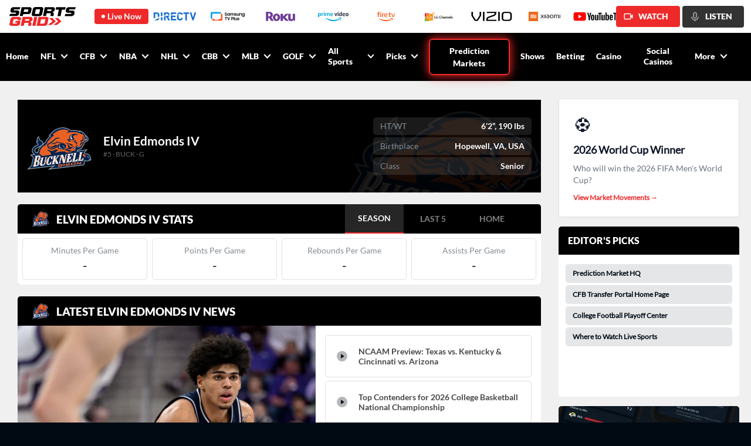

--- FILE ---
content_type: text/html; charset=utf-8
request_url: https://www.sportsgrid.com/cbb/players/elvin-edmonds/11122
body_size: 110541
content:
<!DOCTYPE html><html lang="en-us"><head><meta charSet="utf-8"/><link rel="icon" href="/favicon.ico"/><title>Elvin Edmonds IV | Bucknell Bison | G | SportsGrid.com</title><meta name="description" content="View the profile of Bucknell Bison G Elvin Edmonds IV on SportsGrid. Get the latest news, stats, player prop picks, related players, and more on SportsGrid.com."/><meta name="twitter:card" content="summary"/><meta name="twitter:title" content="Elvin Edmonds IV | Bucknell Bison | G | SportsGrid.com"/><meta name="twitter:description" content="View the profile of Bucknell Bison G Elvin Edmonds IV on SportsGrid. Get the latest news, stats, player prop picks, related players, and more on SportsGrid.com."/><meta name="twitter:image" content="https://app.sportsgrid.com/assets/images/og-logo_640x334.png"/><meta name="google" content="nositelinkssearchbox"/><meta name="viewport" content="initial-scale=1.0, width=device-width"/><meta property="og:locale" content="en_US"/><meta property="og:site_name" content="Sportsgrid"/><meta property="og:type" content="article"/><meta property="og:title" content="Elvin Edmonds IV | Bucknell Bison | G | SportsGrid.com"/><meta property="og:description" content="View the profile of Bucknell Bison G Elvin Edmonds IV on SportsGrid. Get the latest news, stats, player prop picks, related players, and more on SportsGrid.com."/><meta property="og:image" content="https://app.sportsgrid.com/assets/images/og-logo_640x334.png"/><meta property="og:image:type" content="image/png"/><meta property="og:image:width" content="640"/><meta property="og:image:height" content="334"/><meta property="og:image:secure_url" content="https://app.sportsgrid.com/assets/images/og-logo_640x334.png"/><meta property="article:published_time" content="2026-01-21 16:12:36"/><meta property="article:modified_time" content="2026-01-21 16:12:36"/><link rel="canonical" href="https://www.sportsgrid.com/cbb/players/elvin-edmonds/11122"/><meta property="og:url" content="https://www.sportsgrid.com/cbb/players/elvin-edmonds/11122"/><meta property="fb:app_id" content="787202675769601"/><script type="application/ld+json">{"@context":"https://schema.org","@language":"en","@graph":[{"@type":"Person","@id":"https://www.sportsgrid.com/cbb/players/elvin-edmonds/11122#profilePerson","description":"Elvin Edmonds IV is a G for the Bucknell Bison in the NCAAB.","name":"Elvin Edmonds IV","url":"https://www.sportsgrid.com/cbb/players/elvin-edmonds/11122","mainEntityOfPage":"https://www.sportsgrid.com/cbb/players/elvin-edmonds/11122","image":{"@type":"ImageObject","caption":"Elvin Edmonds IV, Bucknell Bison","inLanguage":"en-US","contentUrl":"","width":250,"height":250},"memberOf":{"@type":"SportsTeam","name":"Bucknell Bison","sport":"CBB"}},{"@type":"WebPage","@id":"https://www.sportsgrid.com/cbb/players/elvin-edmonds/11122#webpage","url":"https://www.sportsgrid.com/cbb/players/elvin-edmonds/11122","name":"Elvin Edmonds IV | Bucknell Bison | G | SportsGrid.com","description":"View the profile of Bucknell Bison G Elvin Edmonds IV on SportsGrid. Get the latest news, stats, player prop picks, related players, and more on SportsGrid.com.","inLanguage":"en-US","breadcrumb":{"@id":"https://www.sportsgrid.com/cbb/players/elvin-edmonds/11122#BreadcrumbList"},"mainEntity":{"@id":"https://www.sportsgrid.com/cbb/players/elvin-edmonds/11122#profilePerson"},"publisher":{"@id":"https://www.sportsgrid.com/#organization"},"potentialAction":[{"@type":"ReadAction","target":["https://www.sportsgrid.com/cbb/players/elvin-edmonds/11122"]}]},{"@type":"ItemList","@id":"https://www.sportsgrid.com/cbb/players/elvin-edmonds/11122#relatedPlayers","name":"Related Players","description":"Other players from the same team as Elvin Edmonds IV on the Bucknell Bison roster.","itemListElement":[{"@type":"ListItem","position":1,"name":"Brandon McCreesh","url":"https://www.sportsgrid.com/cbb/players/brandon-mccreesh/11131"},{"@type":"ListItem","position":2,"name":"Amon Dörries","url":"https://www.sportsgrid.com/cbb/players/amon-dorries/99630"},{"@type":"ListItem","position":3,"name":"Pat Curtin","url":"https://www.sportsgrid.com/cbb/players/pat-curtin/99629"},{"@type":"ListItem","position":4,"name":"Jacob Meachem","url":"https://www.sportsgrid.com/cbb/players/jacob-meachem/99628"},{"@type":"ListItem","position":5,"name":"Jayden Williams","url":"https://www.sportsgrid.com/cbb/players/jayden-williams/78604"},{"@type":"ListItem","position":6,"name":"Kellen Welch","url":"https://www.sportsgrid.com/cbb/players/kellen-welch/78603"},{"@type":"ListItem","position":7,"name":"Matt Lange","url":"https://www.sportsgrid.com/cbb/players/matt-lange/78602"},{"@type":"ListItem","position":8,"name":"Aleksander Pachucki","url":"https://www.sportsgrid.com/cbb/players/aleksander-pachucki/69750"},{"@type":"ListItem","position":9,"name":"Grgur Brcic","url":"https://www.sportsgrid.com/cbb/players/grgur-brcic/6778"},{"@type":"ListItem","position":10,"name":"Achile Spadone","url":"https://www.sportsgrid.com/cbb/players/achile-spadone/6100"},{"@type":"ListItem","position":11,"name":"Josh Fulton","url":"https://www.sportsgrid.com/cbb/players/josh-fulton/11118"},{"@type":"ListItem","position":12,"name":"Ruot Bijiek","url":"https://www.sportsgrid.com/cbb/players/ruot-bijiek/11130"},{"@type":"ListItem","position":13,"name":"Patrick O'Brien","url":"https://www.sportsgrid.com/cbb/players/patrick-obrien/11126"},{"@type":"ListItem","position":14,"name":"Quin Berger","url":"https://www.sportsgrid.com/cbb/players/quin-berger/11121"},{"@type":"ListItem","position":15,"name":"Brady Muller","url":"https://www.sportsgrid.com/cbb/players/brady-muller/11120"},{"@type":"ListItem","position":16,"name":"Pip Ajayi","url":"https://www.sportsgrid.com/cbb/players/pip-ajayi/11128"},{"@type":"ListItem","position":17,"name":"Josh Bascoe","url":"https://www.sportsgrid.com/cbb/players/josh-bascoe/11123"},{"@type":"ListItem","position":18,"name":"Josh Adoh","url":"https://www.sportsgrid.com/cbb/players/josh-adoh/11125"},{"@type":"ListItem","position":19,"name":"Alek Delev","url":"https://www.sportsgrid.com/cbb/players/alek-delev/11124"},{"@type":"ListItem","position":20,"name":"Jack Forrest","url":"https://www.sportsgrid.com/cbb/players/jack-forrest/11119"}]},{"@type":"BreadcrumbList","@id":"https://www.sportsgrid.com/cbb/players/elvin-edmonds/11122#BreadcrumbList","itemListElement":[{"@type":"ListItem","position":1,"name":"NCAAB","item":"https://www.sportsgrid.com/ncaab"},{"@type":"ListItem","position":2,"name":"Elvin Edmonds IV","item":"https://www.sportsgrid.com/cbb/players/elvin-edmonds/11122"}]}]}</script><link rel="manifest" href="/manifest.json"/><meta name="next-head-count" content="27"/><link rel="preload" href="https://dvoddu1zuaybw.cloudfront.net/_next/static/css/7f4e71281a9cca5c.css" as="style"/><link rel="stylesheet" href="https://dvoddu1zuaybw.cloudfront.net/_next/static/css/7f4e71281a9cca5c.css" data-n-g=""/><link rel="preload" href="https://dvoddu1zuaybw.cloudfront.net/_next/static/css/1a87e6f45268f755.css" as="style"/><link rel="stylesheet" href="https://dvoddu1zuaybw.cloudfront.net/_next/static/css/1a87e6f45268f755.css" data-n-p=""/><link rel="preload" href="https://dvoddu1zuaybw.cloudfront.net/_next/static/css/bf4e2eb8b7538ae5.css" as="style"/><link rel="stylesheet" href="https://dvoddu1zuaybw.cloudfront.net/_next/static/css/bf4e2eb8b7538ae5.css"/><link rel="preload" href="https://dvoddu1zuaybw.cloudfront.net/_next/static/css/c2ff7ec6e8b148e8.css" as="style"/><link rel="stylesheet" href="https://dvoddu1zuaybw.cloudfront.net/_next/static/css/c2ff7ec6e8b148e8.css"/><link rel="preload" href="https://dvoddu1zuaybw.cloudfront.net/_next/static/css/41d5439428707725.css" as="style"/><link rel="stylesheet" href="https://dvoddu1zuaybw.cloudfront.net/_next/static/css/41d5439428707725.css"/><noscript data-n-css=""></noscript><script defer="" nomodule="" src="https://dvoddu1zuaybw.cloudfront.net/_next/static/chunks/polyfills-c67a75d1b6f99dc8.js"></script><script defer="" src="https://dvoddu1zuaybw.cloudfront.net/_next/static/chunks/6914-db5885ab64814c57.js"></script><script defer="" src="https://dvoddu1zuaybw.cloudfront.net/_next/static/chunks/3238-69bcfe550eaa1359.js"></script><script defer="" src="https://dvoddu1zuaybw.cloudfront.net/_next/static/chunks/4446.797eff579cbd5e7f.js"></script><script defer="" src="https://dvoddu1zuaybw.cloudfront.net/_next/static/chunks/299.fa5bdfa021fdb55d.js"></script><script defer="" src="https://dvoddu1zuaybw.cloudfront.net/_next/static/chunks/8576.ef0b963a1d04585e.js"></script><script defer="" src="https://dvoddu1zuaybw.cloudfront.net/_next/static/chunks/6646-17266553171bbfb6.js"></script><script defer="" src="https://dvoddu1zuaybw.cloudfront.net/_next/static/chunks/5402-8a18fab1a13646f7.js"></script><script src="https://dvoddu1zuaybw.cloudfront.net/_next/static/chunks/webpack-97b09906f95c9cf9.js" defer=""></script><script src="https://dvoddu1zuaybw.cloudfront.net/_next/static/chunks/framework-2fe4cb6473b20297.js" defer=""></script><script src="https://dvoddu1zuaybw.cloudfront.net/_next/static/chunks/main-721ab971a0c8af58.js" defer=""></script><script src="https://dvoddu1zuaybw.cloudfront.net/_next/static/chunks/pages/_app-e47e399325776474.js" defer=""></script><script src="https://dvoddu1zuaybw.cloudfront.net/_next/static/chunks/1529-d537f5e5072f1020.js" defer=""></script><script src="https://dvoddu1zuaybw.cloudfront.net/_next/static/chunks/82-c3348c444e553232.js" defer=""></script><script src="https://dvoddu1zuaybw.cloudfront.net/_next/static/chunks/897-386032e4d7aa5128.js" defer=""></script><script src="https://dvoddu1zuaybw.cloudfront.net/_next/static/chunks/5127-047ce94545c33312.js" defer=""></script><script src="https://dvoddu1zuaybw.cloudfront.net/_next/static/chunks/7817-7bd828f82e0f0220.js" defer=""></script><script src="https://dvoddu1zuaybw.cloudfront.net/_next/static/chunks/338-f7c975897bb801d5.js" defer=""></script><script src="https://dvoddu1zuaybw.cloudfront.net/_next/static/chunks/6862-8fee18357056147c.js" defer=""></script><script src="https://dvoddu1zuaybw.cloudfront.net/_next/static/chunks/4287-c8e4a2ecee84fdd0.js" defer=""></script><script src="https://dvoddu1zuaybw.cloudfront.net/_next/static/chunks/3179-5066ed72bf28d2a1.js" defer=""></script><script src="https://dvoddu1zuaybw.cloudfront.net/_next/static/chunks/4332-30e6a782e600f228.js" defer=""></script><script src="https://dvoddu1zuaybw.cloudfront.net/_next/static/chunks/pages/%5Bsportname%5D/players/%5B...playerinfo%5D-e12fb9cc719a067f.js" defer=""></script><script src="https://dvoddu1zuaybw.cloudfront.net/_next/static/teDsGgU8XxOfprV9a4Uv2/_buildManifest.js" defer=""></script><script src="https://dvoddu1zuaybw.cloudfront.net/_next/static/teDsGgU8XxOfprV9a4Uv2/_ssgManifest.js" defer=""></script></head><body><div id="__next"><div class="sticky z-50 top-0"><div class="py-2 pl-4 pr-3 items-center bg-white relative max-[767px]:pl-0 max-[767px]:py-0 max-[767px]:pr-1 flex" id="top_live_container"><div class="min-w-[113px] max-[767px]:hidden"><a href="/"><img alt="SportsGrid Inc logo" src="https://dvoddu1zuaybw.cloudfront.net/assets/images/sportsgrid_logo.svg"/></a></div><div class="flex items-center bg-[#EE292A] text-white px-[12px] py-1 rounded-[4px] cursor-pointer max-w-[93px] ml-8 max-[767px]:ml-0 max-[767px]:rounded-none max-[767px]:h-[40px] max-[767px]:uppercase" id="live_butten"><span class="w-[6px] h-[6px] rounded-full bg-white max-[767px]:w-[10px] max-[767px]:h-[10px]"></span><span class=" pl-1 font-lato-bold text-[14px] leading-[18px] max-md:hidden whitespace-nowrap max-[767px]:font-lato-extrabold max-[767px]:pl-2">Live Now</span><span class="pl-1 font-lato-bold text-[14px] leading-[18px] md:hidden max-[767px]:font-lato-extrabold max-[767px]:pl-2">Live</span></div><div class="style_scrolllWrap__xoNKu flex items-center overflow-x-scroll scrollbar-hide h-[40px] flex-1"><div class="flex h-full" data-nosnippet="true"><div class="cursor-pointer w-[90px] h-[40px] items-center content-center flex items-center justify-center" data-nosnippet="true"><div class="style_logo_image__iAGxs"><img loading="lazy" layout="fill" objectFit="contain" objectPosition="cover" src="https://d3gys9eb0c01wp.cloudfront.net/SPORTSGRID_APP/whereToWatch/1761915786.svg" alt="DIRECTV" data-nosnippet="true" class="w-auto object-contain max-w-none h-[16px]"/></div></div><div class="cursor-pointer w-[90px] h-[40px] items-center content-center flex items-center justify-center" data-nosnippet="true"><div class="style_logo_image__iAGxs"><img loading="lazy" layout="fill" objectFit="contain" objectPosition="cover" src="https://d3gys9eb0c01wp.cloudfront.net/SPORTSGRID_APP/whereToWatch/samsung-tv-plus_1677000620.png" alt="Samsung TV Plus" data-nosnippet="true" class="w-auto object-contain max-w-none h-[16px]"/></div></div><div class="cursor-pointer w-[90px] h-[40px] items-center content-center flex items-center justify-center" data-nosnippet="true"><div class="style_logo_image__iAGxs"><img loading="lazy" layout="fill" objectFit="contain" objectPosition="cover" src="https://d3gys9eb0c01wp.cloudfront.net/SPORTSGRID_APP/whereToWatch/1745584090.png" alt="Roku TV" data-nosnippet="true" class="w-auto object-contain max-w-none h-[16px]"/></div></div><div class="cursor-pointer w-[90px] h-[40px] items-center content-center flex items-center justify-center" data-nosnippet="true"><div class="style_logo_image__iAGxs"><img loading="lazy" layout="fill" objectFit="contain" objectPosition="cover" src="https://d3gys9eb0c01wp.cloudfront.net/SPORTSGRID_APP/whereToWatch/1745583924.png" alt="Amazon Prime Video" data-nosnippet="true" class="w-auto object-contain max-w-none h-[16px]"/></div></div><div class="cursor-pointer w-[90px] h-[40px] items-center content-center flex items-center justify-center" data-nosnippet="true"><div class="style_logo_image__iAGxs"><img loading="lazy" layout="fill" objectFit="contain" objectPosition="cover" src="https://d3gys9eb0c01wp.cloudfront.net/SPORTSGRID_APP/whereToWatch/Amazon_Fire_TV_logo_1682444339.png" alt="FireTV" data-nosnippet="true" class="w-auto object-contain max-w-none h-[16px]"/></div></div><div class="cursor-pointer w-[90px] h-[40px] items-center content-center flex items-center justify-center" data-nosnippet="true"><div class="style_logo_image__iAGxs"><img loading="lazy" layout="fill" objectFit="contain" objectPosition="cover" src="https://d3gys9eb0c01wp.cloudfront.net/SPORTSGRID_APP/whereToWatch/lg-channels-logo_1676400511.png" alt="LG Channels" data-nosnippet="true" class="w-auto object-contain max-w-none h-[16px]"/></div></div><div class="cursor-pointer w-[90px] h-[40px] items-center content-center flex items-center justify-center" data-nosnippet="true"><div class="style_logo_image__iAGxs"><img loading="lazy" layout="fill" objectFit="contain" objectPosition="cover" src="https://d3gys9eb0c01wp.cloudfront.net/SPORTSGRID_APP/whereToWatch/1745584237.png" alt="Vizio" data-nosnippet="true" class="w-auto object-contain max-w-none h-[16px]"/></div></div><div class="cursor-pointer w-[90px] h-[40px] items-center content-center flex items-center justify-center" data-nosnippet="true"><div class="style_logo_image__iAGxs"><img loading="lazy" layout="fill" objectFit="contain" objectPosition="cover" src="https://d3gys9eb0c01wp.cloudfront.net/SPORTSGRID_APP/whereToWatch/xiaomi_1675280865.png" alt="Xiaomi" data-nosnippet="true" class="w-auto object-contain max-w-none h-[16px]"/></div></div><div class="cursor-pointer w-[90px] h-[40px] items-center content-center flex items-center justify-center" data-nosnippet="true"><div class="style_logo_image__iAGxs"><img loading="lazy" layout="fill" objectFit="contain" objectPosition="cover" src="https://d3gys9eb0c01wp.cloudfront.net/SPORTSGRID_APP/whereToWatch/YouTube_TV_logo_1674798307.svg" alt="YouTube TV" data-nosnippet="true" class="w-auto object-contain max-w-none h-[16px]"/></div></div><div class="cursor-pointer w-[90px] h-[40px] items-center content-center flex items-center justify-center" data-nosnippet="true"><div class="style_logo_image__iAGxs"><img loading="lazy" layout="fill" objectFit="contain" objectPosition="cover" src="https://d3gys9eb0c01wp.cloudfront.net/SPORTSGRID_APP/whereToWatch/FuboTV_logo_1674798241.svg" alt="FuboTV" data-nosnippet="true" class="w-auto object-contain max-w-none h-[16px]"/></div></div><div class="cursor-pointer w-[90px] h-[40px] items-center content-center flex items-center justify-center" data-nosnippet="true"><div class="style_logo_image__iAGxs"><img loading="lazy" layout="fill" objectFit="contain" objectPosition="cover" src="https://d3gys9eb0c01wp.cloudfront.net/SPORTSGRID_APP/whereToWatch/Plex_logo_1674812480.svg" alt="Plex" data-nosnippet="true" class="w-auto object-contain max-w-none h-[16px]"/></div></div><div class="cursor-pointer w-[90px] h-[40px] items-center content-center flex items-center justify-center" data-nosnippet="true"><div class="style_logo_image__iAGxs"><img loading="lazy" layout="fill" objectFit="contain" objectPosition="cover" src="https://d3gys9eb0c01wp.cloudfront.net/SPORTSGRID_APP/whereToWatch/Sling_TV_logo_1674812730.svg" alt="Sling Tv" data-nosnippet="true" class="w-auto object-contain max-w-none h-[16px]"/></div></div><div class="cursor-pointer w-[90px] h-[40px] items-center content-center flex items-center justify-center" data-nosnippet="true"><div class="style_logo_image__iAGxs"><img loading="lazy" layout="fill" objectFit="contain" objectPosition="cover" src="https://d3gys9eb0c01wp.cloudfront.net/SPORTSGRID_APP/whereToWatch/vidaa.5ab20c89_1675341037.svg" alt="VIDAA" data-nosnippet="true" class="w-auto object-contain max-w-none h-[16px]"/></div></div><div class="cursor-pointer w-[90px] h-[40px] items-center content-center flex items-center justify-center" data-nosnippet="true"><div class="style_logo_image__iAGxs"><img loading="lazy" layout="fill" objectFit="contain" objectPosition="cover" src="https://d3gys9eb0c01wp.cloudfront.net/SPORTSGRID_APP/whereToWatch/TCL_1675275779.png" alt="TCL" data-nosnippet="true" class="w-auto object-contain max-w-none h-[16px]"/></div></div><div class="cursor-pointer w-[90px] h-[40px] items-center content-center flex items-center justify-center" data-nosnippet="true"><div class="style_logo_image__iAGxs"><img loading="lazy" layout="fill" objectFit="contain" objectPosition="cover" src="https://d3gys9eb0c01wp.cloudfront.net/SPORTSGRID_APP/whereToWatch/1723530036.png" alt="FreeCast" data-nosnippet="true" class="w-auto object-contain max-w-none h-[16px]"/></div></div><div class="cursor-pointer w-[90px] h-[40px] items-center content-center flex items-center justify-center" data-nosnippet="true"><div class="style_logo_image__iAGxs"><img loading="lazy" layout="fill" objectFit="contain" objectPosition="cover" src="https://d3gys9eb0c01wp.cloudfront.net/SPORTSGRID_APP/whereToWatch/Local_Now_logo_1675282298.png" alt="Local Now" data-nosnippet="true" class="w-auto object-contain max-w-none h-[16px]"/></div></div><div class="cursor-pointer w-[90px] h-[40px] items-center content-center flex items-center justify-center" data-nosnippet="true"><div class="style_logo_image__iAGxs"><img loading="lazy" layout="fill" objectFit="contain" objectPosition="cover" src="https://d3gys9eb0c01wp.cloudfront.net/SPORTSGRID_APP/whereToWatch/newsportstv_1675354794.png" alt="Sports.Tv" data-nosnippet="true" class="w-auto object-contain max-w-none h-[16px]"/></div></div><div class="cursor-pointer w-[90px] h-[40px] items-center content-center flex items-center justify-center" data-nosnippet="true"><div class="style_logo_image__iAGxs"><img loading="lazy" layout="fill" objectFit="contain" objectPosition="cover" src="https://d3gys9eb0c01wp.cloudfront.net/SPORTSGRID_APP/whereToWatch/stremium_1676639377.png" alt="Stremium" data-nosnippet="true" class="w-auto object-contain max-w-none h-[16px]"/></div></div><div class="cursor-pointer w-[90px] h-[40px] items-center content-center flex items-center justify-center" data-nosnippet="true"><div class="style_logo_image__iAGxs"><img loading="lazy" layout="fill" objectFit="contain" objectPosition="cover" src="https://d3gys9eb0c01wp.cloudfront.net/SPORTSGRID_APP/whereToWatch/newRad_1675354424.png" alt="Rad TV" data-nosnippet="true" class="w-auto object-contain max-w-none h-[16px]"/></div></div><div class="cursor-pointer w-[90px] h-[40px] items-center content-center flex items-center justify-center" data-nosnippet="true"><div class="style_logo_image__iAGxs"><img loading="lazy" layout="fill" objectFit="contain" objectPosition="cover" src="https://d3gys9eb0c01wp.cloudfront.net/SPORTSGRID_APP/whereToWatch/1728916682.png" alt="Free Live Sports" data-nosnippet="true" class="w-auto object-contain max-w-none h-[16px]"/></div></div><div class="cursor-pointer w-[90px] h-[40px] items-center content-center flex items-center justify-center" data-nosnippet="true"><div class="style_logo_image__iAGxs"><img loading="lazy" layout="fill" objectFit="contain" objectPosition="cover" src="https://d3gys9eb0c01wp.cloudfront.net/SPORTSGRID_APP/whereToWatch/YouTube_Logo_2017_1675283451.svg" alt="YouTube" data-nosnippet="true" class="w-auto object-contain max-w-none h-[16px]"/></div></div></div></div><div class="relative z-20 max-md:w-[99px] max-[767px]:w-[92px] flex items-center" id="watch_butten"><div class="flex items-center bg-[#EE292A] py-[9px] pl-[12px] pr-[20px] rounded-[4px] mr-1 max-[767px]:mr-0 cursor-pointer"><span class="max-[767px]:hidden"><svg width="18" height="18" viewBox="0 0 18 18" fill="none" xmlns="http://www.w3.org/2000/svg"><path d="M13.5 5.25C13.5 4.42275 12.8273 3.75 12 3.75H3C2.17275 3.75 1.5 4.42275 1.5 5.25V12.75C1.5 13.5773 2.17275 14.25 3 14.25H12C12.8273 14.25 13.5 13.5773 13.5 12.75V10.2502L16.5 12.75V5.25L13.5 7.74975V5.25ZM12.0015 12.75H3V5.25H12L12.0007 8.99925L12 9L12.0007 9.00075L12.0015 12.75Z" fill="white"></path></svg></span><p class="ml-2 leading-[18px] text-[14px] font-lato-extrabold text-[#ffffff]">WATCH</p></div><div class=" max-[767px]:hidden"><a target="_blank" class="flex items-center bg-[#333333] py-[9px] pl-[12px] pr-[20px] rounded-[4px]" href="https://sportsgridradio.com/"><span><svg width="19" height="19" viewBox="0 0 19 19" fill="none" xmlns="http://www.w3.org/2000/svg"><path d="M12.6668 9.4997V4.7497C12.6668 2.99457 11.2537 1.56641 9.51679 1.56641C9.46107 1.56674 9.40556 1.57338 9.35133 1.5862C8.53849 1.62561 7.7719 1.97598 7.21017 2.56482C6.64844 3.15366 6.33457 3.9359 6.3335 4.7497V9.4997C6.3335 11.2461 7.75375 12.6664 9.50016 12.6664C11.2466 12.6664 12.6668 11.2461 12.6668 9.4997ZM7.91683 9.4997V4.7497C7.91683 3.87649 8.62695 3.16636 9.50016 3.16636C9.54345 3.16638 9.58665 3.1624 9.6292 3.15449C10.4407 3.21386 11.0835 3.90657 11.0835 4.7497V9.4997C11.0835 10.3729 10.3734 11.083 9.50016 11.083C8.62695 11.083 7.91683 10.3729 7.91683 9.4997Z" fill="#A7A7A7"></path><path d="M4.74984 9.5H3.1665C3.1665 12.7237 5.5898 15.3868 8.70817 15.7787V17.4167H10.2915V15.7787C13.4099 15.3868 15.8332 12.7245 15.8332 9.5H14.2498C14.2498 12.1196 12.1195 14.25 9.49984 14.25C6.88021 14.25 4.74984 12.1196 4.74984 9.5Z" fill="#A7A7A7"></path></svg></span><p class="ml-2 leading-[18px] text-[14px] font-lato-extrabold text-[#ffffff]">LISTEN</p></a></div></div></div><header class="MainNavigation_header__WuiTa flex items-center min-[1200px]:pr-[30px] py-[10px] max-[1023px]:px-4 max-[1023px]:py-[18px] max-[1200px]:pr-1  min-[1024px]:min-h-[54px] test" id="header"><div class="site_logo min-[1024px]:hidden"><a href="/"><img alt="SportsGrid Inc logo" src="https://dvoddu1zuaybw.cloudfront.net/assets/images/sportsgrid_mobile_logo.svg"/></a></div><button class="min-[1024px]:hidden navbar-toggler text-gray-200 border-0 hover:shadow-none hover:no-underline bg-transparent focus:outline-none focus:ring-0 focus:shadow-none focus:no-underline" type="button" data-bs-toggle="collapse" data-bs-target="#navbarSupportedContent1" aria-controls="navbarSupportedContent" aria-expanded="false" aria-label="Toggle navigation"><svg width="21" height="17" viewBox="0 0 21 17" fill="none" xmlns="http://www.w3.org/2000/svg"><rect y="0.5" width="20" height="2" fill="#83878B"></rect><rect y="7.5" width="20" height="2" fill="#83878B"></rect><rect y="14.5" width="20" height="2" fill="#83878B"></rect></svg></button><nav id="main_nav" class="hidden fixed w-full left-0 right-0 top-[53px] mobileMenu bg-[#010A13] bottom-0 overflow-auto pb-[80px] pl-4 pr-4 font-lato-extrabold"><div class="lg:hidden pt-[11px] pb-[10px]"></div><ul class="items-center divide-[#293541] text-[16px] leading-[19px]"><li class=""><a target="_self" class="block pt-5 pb-5 " href="/">Home</a></li><li class=""><p class="flex items-center justify-between pr-2 pt-5 pb-5 cursor-pointer text_label hover:text-[#EE292A]"><span class="">NFL</span><span class="arrowUp"><svg width="13" height="8" viewBox="0 0 13 8" fill="none" xmlns="http://www.w3.org/2000/svg"><path d="M0.5 1.58854L6.5 8L12.5 1.58854L11.0134 -5.30832e-07L6.5 4.82292L1.98659 -7.50596e-08L0.5 1.58854Z" fill="white"></path></svg></span></p><ul class="MainNavigation_subMenu__Z89bD pl-4 nfl dropdown" id="nfl"><li class=""><a target="_self" class="block pb-4 " href="/nfl">NFL</a></li><li class=""><a target="_self" class="block pb-4 " href="/nfl/depth-charts">Depth Charts</a></li><li class=""><a target="_self" class="block pb-4 " href="/nfl/nfl-free-agency">Free Agency</a></li><li class=""><a target="_self" class="block pb-4 " href="/nfl/nfl-draft">NFL Draft</a></li></ul></li><li class=""><p class="flex items-center justify-between pr-2 pt-5 pb-5 cursor-pointer text_label hover:text-[#EE292A]"><span class="">CFB</span><span class="arrowUp"><svg width="13" height="8" viewBox="0 0 13 8" fill="none" xmlns="http://www.w3.org/2000/svg"><path d="M0.5 1.58854L6.5 8L12.5 1.58854L11.0134 -5.30832e-07L6.5 4.82292L1.98659 -7.50596e-08L0.5 1.58854Z" fill="white"></path></svg></span></p><ul class="MainNavigation_subMenu__Z89bD pl-4 ncaaf dropdown" id="ncaaf"><li class=""><a target="_self" class="block pb-4 " href="/ncaaf">CFB</a></li><li class=""><a target="_self" class="block pb-4 " href="/ncaaf/acc-football">ACC</a></li><li class=""><a target="_self" class="block pb-4 " href="/ncaaf/big-ten-football">Big Ten</a></li><li class=""><a target="_self" class="block pb-4 " href="/ncaaf/sec-football">SEC</a></li><li class=""><a target="_self" class="block pb-4 " href="/ncaaf/transfer-portal">Transfer Portal</a></li><li class=""><a target="_self" class="block pb-4 " href="/ncaaf/transfer-portal-player-ranking">Transfer Portal Rankings</a></li><li class=""><a target="_self" class="block pb-4 " href="/ncaaf/group-of-five-football">Group of Five</a></li><li class=""><a target="_self" class="block pb-4 " href="/ncaaf/college-football-playoff">College Football Playoff</a></li><li class=""><a target="_self" class="block pb-4 " href="/ncaaf/heisman">Heisman</a></li></ul></li><li class=""><p class="flex items-center justify-between pr-2 pt-5 pb-5 cursor-pointer text_label hover:text-[#EE292A]"><span class="">NBA</span><span class="arrowUp"><svg width="13" height="8" viewBox="0 0 13 8" fill="none" xmlns="http://www.w3.org/2000/svg"><path d="M0.5 1.58854L6.5 8L12.5 1.58854L11.0134 -5.30832e-07L6.5 4.82292L1.98659 -7.50596e-08L0.5 1.58854Z" fill="white"></path></svg></span></p><ul class="MainNavigation_subMenu__Z89bD pl-4 nba dropdown" id="nba"><li class=""><a target="_self" class="block pb-4 " href="/nba">NBA</a></li><li class=""><a target="_self" class="block pb-4 " href="/nba/depth-charts">Depth Charts</a></li><li class=""><a target="_self" class="block pb-4 " href="/nba/nba-draft">NBA Draft</a></li><li class=""><a target="_self" class="block pb-4 " href="/nba/nba-trades">NBA Tracker</a></li><li class=""><a target="_self" class="block pb-4 " href="/nba/nba-free-agency">NBA Free Agency</a></li></ul></li><li class=""><p class="flex items-center justify-between pr-2 pt-5 pb-5 cursor-pointer text_label hover:text-[#EE292A]"><span class="">NHL</span><span class="arrowUp"><svg width="13" height="8" viewBox="0 0 13 8" fill="none" xmlns="http://www.w3.org/2000/svg"><path d="M0.5 1.58854L6.5 8L12.5 1.58854L11.0134 -5.30832e-07L6.5 4.82292L1.98659 -7.50596e-08L0.5 1.58854Z" fill="white"></path></svg></span></p><ul class="MainNavigation_subMenu__Z89bD pl-4 nhl dropdown" id="nhl"><li class=""><a target="_self" class="block pb-4 " href="/nhl">NHL</a></li><li class=""><a target="_self" class="block pb-4 " href="/nhl/depth-charts">Depth Charts</a></li><li class=""><a target="_self" class="block pb-4 " href="/nhl/starting-goalies">Starting Goalies</a></li></ul></li><li class=""><p class="flex items-center justify-between pr-2 pt-5 pb-5 cursor-pointer text_label hover:text-[#EE292A]"><span class="">CBB</span><span class="arrowUp"><svg width="13" height="8" viewBox="0 0 13 8" fill="none" xmlns="http://www.w3.org/2000/svg"><path d="M0.5 1.58854L6.5 8L12.5 1.58854L11.0134 -5.30832e-07L6.5 4.82292L1.98659 -7.50596e-08L0.5 1.58854Z" fill="white"></path></svg></span></p><ul class="MainNavigation_subMenu__Z89bD pl-4 ncaab dropdown" id="ncaab"><li class=""><a target="_self" class="block pb-4 " href="/ncaab">CBB</a></li><li class=""><a target="_self" class="block pb-4 " href="/ncaab/big-east-basketball">Big East</a></li><li class=""><a target="_self" class="block pb-4 " href="/ncaab/march-madness-bracketology">March Madness</a></li><li class=""><a target="_self" class="block pb-4 " href="/ncaab/college-basketball-transfer-portal">Transfer Portal</a></li><li class=""><a target="_self" class="block pb-4 " href="/ncaab/transfer-portal-player-ranking">Transfer Portal Rankings</a></li></ul></li><li class=""><p class="flex items-center justify-between pr-2 pt-5 pb-5 cursor-pointer text_label hover:text-[#EE292A]"><span class="">MLB</span><span class="arrowUp"><svg width="13" height="8" viewBox="0 0 13 8" fill="none" xmlns="http://www.w3.org/2000/svg"><path d="M0.5 1.58854L6.5 8L12.5 1.58854L11.0134 -5.30832e-07L6.5 4.82292L1.98659 -7.50596e-08L0.5 1.58854Z" fill="white"></path></svg></span></p><ul class="MainNavigation_subMenu__Z89bD pl-4 mlb dropdown" id="mlb"><li class=""><a target="_self" class="block pb-4 " href="/mlb">MLB</a></li><li class=""><a target="_self" class="block pb-4 " href="/mlb/depth-charts">Depth Charts</a></li><li class=""><a target="_self" class="block pb-4 " href="/mlb/mlb-trade-central">MLB Trade Central</a></li><li class=""><a target="_self" class="block pb-4 " href="/mlb/mlb-free-agency">MLB Free Agency</a></li></ul></li><li class=""><p class="flex items-center justify-between pr-2 pt-5 pb-5 cursor-pointer text_label hover:text-[#EE292A]"><span class="">GOLF</span><span class="arrowUp"><svg width="13" height="8" viewBox="0 0 13 8" fill="none" xmlns="http://www.w3.org/2000/svg"><path d="M0.5 1.58854L6.5 8L12.5 1.58854L11.0134 -5.30832e-07L6.5 4.82292L1.98659 -7.50596e-08L0.5 1.58854Z" fill="white"></path></svg></span></p><ul class="MainNavigation_subMenu__Z89bD pl-4 golf dropdown" id="golf"><li class=""><a target="_self" class="block pb-4 " href="/golf">GOLF</a></li><li class=""><a target="_self" class="block pb-4 " href="/livgolf">LIV Golf</a></li><li class=""><a target="_self" class="block pb-4 " href="/pga-tour">PGA Tour</a></li></ul></li><li class=""><p class="flex items-center justify-between pr-2 pt-5 pb-5 cursor-pointer text_label hover:text-[#EE292A]"><span class="">All Sports</span><span class="arrowUp"><svg width="13" height="8" viewBox="0 0 13 8" fill="none" xmlns="http://www.w3.org/2000/svg"><path d="M0.5 1.58854L6.5 8L12.5 1.58854L11.0134 -5.30832e-07L6.5 4.82292L1.98659 -7.50596e-08L0.5 1.58854Z" fill="white"></path></svg></span></p><ul class="MainNavigation_subMenu__Z89bD pl-4 all_sports dropdown" id="all_sports"><li class=""><a target="_self" class="block pb-4 " href="/college-baseball">College Baseball</a></li><li class=""><a target="_self" class="block pb-4 " href="/horse-racing">Horse Racing</a></li><li class=""><a target="_self" class="block pb-4 " href="/mma">MMA</a></li><li class=""><a target="_self" class="block pb-4 " href="/soccer">SOCCER</a></li><li class=""><a target="_self" class="block pb-4 " href="/wnba">WNBA</a></li></ul></li><li class=""><p class="flex items-center justify-between pr-2 pt-5 pb-5 cursor-pointer text_label hover:text-[#EE292A]"><span class="">Picks</span><span class="arrowUp"><svg width="13" height="8" viewBox="0 0 13 8" fill="none" xmlns="http://www.w3.org/2000/svg"><path d="M0.5 1.58854L6.5 8L12.5 1.58854L11.0134 -5.30832e-07L6.5 4.82292L1.98659 -7.50596e-08L0.5 1.58854Z" fill="white"></path></svg></span></p><ul class="MainNavigation_subMenu__Z89bD pl-4 picks dropdown" id="picks"><li class=""><a target="_self" class="block pb-4 " href="/cbb/picks">CBB Game Picks</a></li><li class=""><a target="_self" class="block pb-4 " href="/cbb/player-props">CBB Props Picks</a></li><li class=""><a target="_self" class="block pb-4 " href="/ncaaf/picks">CFB Game Picks</a></li><li class=""><a target="_self" class="block pb-4 " href="/ncaaf/player-props">CFB Props Picks</a></li><li class=""><a target="_self" class="block pb-4 " href="/mlb/picks">MLB Game Picks</a></li><li class=""><a target="_self" class="block pb-4 " href="/mlb/player-props">MLB Props Picks</a></li><li class=""><a target="_self" class="block pb-4 " href="/nba/picks">NBA Game Picks</a></li><li class=""><a target="_self" class="block pb-4 " href="/nba/player-props">NBA Props Picks</a></li><li class=""><a target="_self" class="block pb-4 " href="/nfl/picks">NFL Game Picks</a></li><li class=""><a target="_self" class="block pb-4 " href="/nfl/player-props">NFL Props Picks</a></li><li class=""><a target="_self" class="block pb-4 " href="/nhl/picks">NHL Game Picks</a></li><li class=""><a target="_self" class="block pb-4 " href="/nhl/player-props">NHL Props Picks</a></li><li class=""><a target="_self" class="block pb-4 " href="/wnba/picks">WNBA Game Picks</a></li><li class=""><a target="_self" class="block pb-4 " href="/wnba/player-props">WNBA Props Picks</a></li></ul></li><li class=""><a target="_self" class="block pt-5 pb-5 text-[#EE292A] animate-pulse" href="/prediction-market">Prediction Markets</a></li><li class=""><a target="_self" class="block pt-5 pb-5 " href="/shows">Shows</a></li><li class=""><a target="_self" class="block pt-5 pb-5 " href="/betting">Betting</a></li><li class=""><a target="_self" class="block pt-5 pb-5 " href="/casino">Casino</a></li><li class=""><a target="_self" class="block pt-5 pb-5 " href="/social-casinos">Social Casinos</a></li><li class=""><p class="flex items-center justify-between pr-2 pt-5 pb-5 cursor-pointer text_label hover:text-[#EE292A]"><span class="">More</span><span class="arrowUp"><svg width="13" height="8" viewBox="0 0 13 8" fill="none" xmlns="http://www.w3.org/2000/svg"><path d="M0.5 1.58854L6.5 8L12.5 1.58854L11.0134 -5.30832e-07L6.5 4.82292L1.98659 -7.50596e-08L0.5 1.58854Z" fill="white"></path></svg></span></p><ul class="MainNavigation_subMenu__Z89bD pl-4 more dropdown" id="more"><li class=""><a target="_self" class="block pb-4 " href="/talent">Personalities</a></li><li class=""><a target="_self" class="block pb-4 " href="/authors">Authors</a></li><li class=""><a target="_self" class="block pb-4 " href="/about">About Us</a></li><li class=""><a target="_self" class="block pb-4 " href="/contact">Contact Us</a></li><li class=""><a target="_self" class="block pb-4 " href="/where-to-watch">Where to Watch</a></li><li class=""><a target="_self" class="block pb-4 " href="/industry-news">Industry News</a></li><li class=""><a target="_self" class="block pb-4 " href="/fantasy-sports">Fantasy Sports</a></li><li class=""><a target="_self" class="block pb-4 " href="/app">Mobile App</a></li><li class=""><a target="_self" class="block pb-4 " href="/press">Press</a></li><li class=""><a target="_self" class="block pb-4 " href="/advertise">Advertise</a></li></ul></li><li class="MainNavigation_menuItem__RV0E4"><a target="_blank" class="flex items-center bg-[#333333] !py-[8px] !pl-[12px] !pr-[20px] max-[1199px]:!pl-[8px] max-[1199px]:!pr-[12px] rounded-[4px] !my-4" href="https://sportsgridradio.com/"><span><svg width="19" height="19" viewBox="0 0 19 19" fill="none" xmlns="http://www.w3.org/2000/svg"><path d="M12.6668 9.4997V4.7497C12.6668 2.99457 11.2537 1.56641 9.51679 1.56641C9.46107 1.56674 9.40556 1.57338 9.35133 1.5862C8.53849 1.62561 7.7719 1.97598 7.21017 2.56482C6.64844 3.15366 6.33457 3.9359 6.3335 4.7497V9.4997C6.3335 11.2461 7.75375 12.6664 9.50016 12.6664C11.2466 12.6664 12.6668 11.2461 12.6668 9.4997ZM7.91683 9.4997V4.7497C7.91683 3.87649 8.62695 3.16636 9.50016 3.16636C9.54345 3.16638 9.58665 3.1624 9.6292 3.15449C10.4407 3.21386 11.0835 3.90657 11.0835 4.7497V9.4997C11.0835 10.3729 10.3734 11.083 9.50016 11.083C8.62695 11.083 7.91683 10.3729 7.91683 9.4997Z" fill="#A7A7A7"></path><path d="M4.74984 9.5H3.1665C3.1665 12.7237 5.5898 15.3868 8.70817 15.7787V17.4167H10.2915V15.7787C13.4099 15.3868 15.8332 12.7245 15.8332 9.5H14.2498C14.2498 12.1196 12.1195 14.25 9.49984 14.25C6.88021 14.25 4.74984 12.1196 4.74984 9.5Z" fill="#A7A7A7"></path></svg></span><p class="ml-2 leading-[19.2px] max-[1199px]:text-[14px]">LISTEN</p></a></li></ul></nav><div class="flex items-center md:space-x-6 xl:space-x-20 max-[1023px]:hidden font-lato-extrabold" id="nav_wrap" isopen="false"><nav class="MainNavigation_desktop_nav__Py7bC max-sm:hidden flex items-center"><ul class="flex items-center "><li class="MainNavigation_menuItem__RV0E4"><a target="_self" id="false" href="/"><button class="false hover:text-[#EE292A] ">Home</button></a></li><li class="MainNavigation_subMenuContainer__xUO_K relative"><div class="flex items-center space-x-3"><a class="items-center space-x-[8px] border-b-2 border-black hover:text-[#EE292A]" href="/cbb/players/elvin-edmonds/11122#"><span>NFL</span><svg width="13" height="8" viewBox="0 0 13 8" fill="none" xmlns="http://www.w3.org/2000/svg"><path d="M0.5 1.58854L6.5 8L12.5 1.58854L11.0134 -5.30832e-07L6.5 4.82292L1.98659 -7.50596e-08L0.5 1.58854Z" fill="white"></path></svg></a></div><ul class="
                            MainNavigation_subMenu__Z89bD  bg-[#262626] font-lato-extrabold text-[#FFF]  leading-[14px] text-[12px] absolute px-4 pb-2  pt-[6px] w-[163px] divide-y-[1px] !divider-[#ffffff1a] rounded-b-[5px] top-[87px] z-50"><li class="pt-[13px] pb-[13px] "><a target="_self" id="false" class="false hover:text-[#EE292A]" href="/nfl">NFL</a></li><li class="pt-[13px] pb-[13px] "><a target="_self" id="false" class="false hover:text-[#EE292A]" href="/nfl/depth-charts">Depth Charts</a></li><li class="pt-[13px] pb-[13px] "><a target="_self" id="false" class="false hover:text-[#EE292A]" href="/nfl/nfl-free-agency">Free Agency</a></li><li class="pt-[13px] pb-[13px] "><a target="_self" id="false" class="false hover:text-[#EE292A]" href="/nfl/nfl-draft">NFL Draft</a></li></ul></li><li class="MainNavigation_subMenuContainer__xUO_K relative"><div class="flex items-center space-x-3"><a class="items-center space-x-[8px] border-b-2 border-black hover:text-[#EE292A]" href="/cbb/players/elvin-edmonds/11122#"><span>CFB</span><svg width="13" height="8" viewBox="0 0 13 8" fill="none" xmlns="http://www.w3.org/2000/svg"><path d="M0.5 1.58854L6.5 8L12.5 1.58854L11.0134 -5.30832e-07L6.5 4.82292L1.98659 -7.50596e-08L0.5 1.58854Z" fill="white"></path></svg></a></div><ul class="
                            MainNavigation_subMenu__Z89bD MainNavigation_grid_subMenu__Un3EH bg-[#262626] font-lato-extrabold text-[#FFF]  leading-[14px] text-[12px] absolute px-4 pb-2  pt-[6px] w-[163px] divide-y-[1px] !divider-[#ffffff1a] rounded-b-[5px] top-[87px] z-50"><li class="pt-[13px] pb-[13px] "><a target="_self" id="false" class="false hover:text-[#EE292A]" href="/ncaaf">CFB</a></li><li class="pt-[13px] pb-[13px] "><a target="_self" id="false" class="false hover:text-[#EE292A]" href="/ncaaf/acc-football">ACC</a></li><li class="pt-[13px] pb-[13px] "><a target="_self" id="false" class="false hover:text-[#EE292A]" href="/ncaaf/big-ten-football">Big Ten</a></li><li class="pt-[13px] pb-[13px] "><a target="_self" id="false" class="false hover:text-[#EE292A]" href="/ncaaf/sec-football">SEC</a></li><li class="pt-[13px] pb-[13px] "><a target="_self" id="false" class="false hover:text-[#EE292A]" href="/ncaaf/transfer-portal">Transfer Portal</a></li><li class="pt-[13px] pb-[13px] "><a target="_self" id="false" class="false hover:text-[#EE292A]" href="/ncaaf/transfer-portal-player-ranking">Transfer Portal Rankings</a></li><li class="pt-[13px] pb-[13px] "><a target="_self" id="false" class="false hover:text-[#EE292A]" href="/ncaaf/group-of-five-football">Group of Five</a></li><li class="pt-[13px] pb-[13px] "><a target="_self" id="false" class="false hover:text-[#EE292A]" href="/ncaaf/college-football-playoff">College Football Playoff</a></li><li class="pt-[13px] pb-[13px] "><a target="_self" id="false" class="false hover:text-[#EE292A]" href="/ncaaf/heisman">Heisman</a></li></ul></li><li class="MainNavigation_subMenuContainer__xUO_K relative"><div class="flex items-center space-x-3"><a class="items-center space-x-[8px] border-b-2 border-black hover:text-[#EE292A]" href="/cbb/players/elvin-edmonds/11122#"><span>NBA</span><svg width="13" height="8" viewBox="0 0 13 8" fill="none" xmlns="http://www.w3.org/2000/svg"><path d="M0.5 1.58854L6.5 8L12.5 1.58854L11.0134 -5.30832e-07L6.5 4.82292L1.98659 -7.50596e-08L0.5 1.58854Z" fill="white"></path></svg></a></div><ul class="
                            MainNavigation_subMenu__Z89bD  bg-[#262626] font-lato-extrabold text-[#FFF]  leading-[14px] text-[12px] absolute px-4 pb-2  pt-[6px] w-[163px] divide-y-[1px] !divider-[#ffffff1a] rounded-b-[5px] top-[87px] z-50"><li class="pt-[13px] pb-[13px] "><a target="_self" id="false" class="false hover:text-[#EE292A]" href="/nba">NBA</a></li><li class="pt-[13px] pb-[13px] "><a target="_self" id="false" class="false hover:text-[#EE292A]" href="/nba/depth-charts">Depth Charts</a></li><li class="pt-[13px] pb-[13px] "><a target="_self" id="false" class="false hover:text-[#EE292A]" href="/nba/nba-draft">NBA Draft</a></li><li class="pt-[13px] pb-[13px] "><a target="_self" id="false" class="false hover:text-[#EE292A]" href="/nba/nba-trades">NBA Tracker</a></li><li class="pt-[13px] pb-[13px] "><a target="_self" id="false" class="false hover:text-[#EE292A]" href="/nba/nba-free-agency">NBA Free Agency</a></li></ul></li><li class="MainNavigation_subMenuContainer__xUO_K relative"><div class="flex items-center space-x-3"><a class="items-center space-x-[8px] border-b-2 border-black hover:text-[#EE292A]" href="/cbb/players/elvin-edmonds/11122#"><span>NHL</span><svg width="13" height="8" viewBox="0 0 13 8" fill="none" xmlns="http://www.w3.org/2000/svg"><path d="M0.5 1.58854L6.5 8L12.5 1.58854L11.0134 -5.30832e-07L6.5 4.82292L1.98659 -7.50596e-08L0.5 1.58854Z" fill="white"></path></svg></a></div><ul class="
                            MainNavigation_subMenu__Z89bD  bg-[#262626] font-lato-extrabold text-[#FFF]  leading-[14px] text-[12px] absolute px-4 pb-2  pt-[6px] w-[163px] divide-y-[1px] !divider-[#ffffff1a] rounded-b-[5px] top-[87px] z-50"><li class="pt-[13px] pb-[13px] "><a target="_self" id="false" class="false hover:text-[#EE292A]" href="/nhl">NHL</a></li><li class="pt-[13px] pb-[13px] "><a target="_self" id="false" class="false hover:text-[#EE292A]" href="/nhl/depth-charts">Depth Charts</a></li><li class="pt-[13px] pb-[13px] "><a target="_self" id="false" class="false hover:text-[#EE292A]" href="/nhl/starting-goalies">Starting Goalies</a></li></ul></li><li class="MainNavigation_subMenuContainer__xUO_K relative"><div class="flex items-center space-x-3"><a class="items-center space-x-[8px] border-b-2 border-black hover:text-[#EE292A]" href="/cbb/players/elvin-edmonds/11122#"><span>CBB</span><svg width="13" height="8" viewBox="0 0 13 8" fill="none" xmlns="http://www.w3.org/2000/svg"><path d="M0.5 1.58854L6.5 8L12.5 1.58854L11.0134 -5.30832e-07L6.5 4.82292L1.98659 -7.50596e-08L0.5 1.58854Z" fill="white"></path></svg></a></div><ul class="
                            MainNavigation_subMenu__Z89bD  bg-[#262626] font-lato-extrabold text-[#FFF]  leading-[14px] text-[12px] absolute px-4 pb-2  pt-[6px] w-[163px] divide-y-[1px] !divider-[#ffffff1a] rounded-b-[5px] top-[87px] z-50"><li class="pt-[13px] pb-[13px] "><a target="_self" id="false" class="false hover:text-[#EE292A]" href="/ncaab">CBB</a></li><li class="pt-[13px] pb-[13px] "><a target="_self" id="false" class="false hover:text-[#EE292A]" href="/ncaab/big-east-basketball">Big East</a></li><li class="pt-[13px] pb-[13px] "><a target="_self" id="false" class="false hover:text-[#EE292A]" href="/ncaab/march-madness-bracketology">March Madness</a></li><li class="pt-[13px] pb-[13px] "><a target="_self" id="false" class="false hover:text-[#EE292A]" href="/ncaab/college-basketball-transfer-portal">Transfer Portal</a></li><li class="pt-[13px] pb-[13px] "><a target="_self" id="false" class="false hover:text-[#EE292A]" href="/ncaab/transfer-portal-player-ranking">Transfer Portal Rankings</a></li></ul></li><li class="MainNavigation_subMenuContainer__xUO_K relative"><div class="flex items-center space-x-3"><a class="items-center space-x-[8px] border-b-2 border-black hover:text-[#EE292A]" href="/cbb/players/elvin-edmonds/11122#"><span>MLB</span><svg width="13" height="8" viewBox="0 0 13 8" fill="none" xmlns="http://www.w3.org/2000/svg"><path d="M0.5 1.58854L6.5 8L12.5 1.58854L11.0134 -5.30832e-07L6.5 4.82292L1.98659 -7.50596e-08L0.5 1.58854Z" fill="white"></path></svg></a></div><ul class="
                            MainNavigation_subMenu__Z89bD  bg-[#262626] font-lato-extrabold text-[#FFF]  leading-[14px] text-[12px] absolute px-4 pb-2  pt-[6px] w-[163px] divide-y-[1px] !divider-[#ffffff1a] rounded-b-[5px] top-[87px] z-50"><li class="pt-[13px] pb-[13px] "><a target="_self" id="false" class="false hover:text-[#EE292A]" href="/mlb">MLB</a></li><li class="pt-[13px] pb-[13px] "><a target="_self" id="false" class="false hover:text-[#EE292A]" href="/mlb/depth-charts">Depth Charts</a></li><li class="pt-[13px] pb-[13px] "><a target="_self" id="false" class="false hover:text-[#EE292A]" href="/mlb/mlb-trade-central">MLB Trade Central</a></li><li class="pt-[13px] pb-[13px] "><a target="_self" id="false" class="false hover:text-[#EE292A]" href="/mlb/mlb-free-agency">MLB Free Agency</a></li></ul></li><li class="MainNavigation_subMenuContainer__xUO_K relative"><div class="flex items-center space-x-3"><a class="items-center space-x-[8px] border-b-2 border-black hover:text-[#EE292A]" href="/cbb/players/elvin-edmonds/11122#"><span>GOLF</span><svg width="13" height="8" viewBox="0 0 13 8" fill="none" xmlns="http://www.w3.org/2000/svg"><path d="M0.5 1.58854L6.5 8L12.5 1.58854L11.0134 -5.30832e-07L6.5 4.82292L1.98659 -7.50596e-08L0.5 1.58854Z" fill="white"></path></svg></a></div><ul class="
                            MainNavigation_subMenu__Z89bD  bg-[#262626] font-lato-extrabold text-[#FFF]  leading-[14px] text-[12px] absolute px-4 pb-2  pt-[6px] w-[163px] divide-y-[1px] !divider-[#ffffff1a] rounded-b-[5px] top-[87px] z-50"><li class="pt-[13px] pb-[13px] "><a target="_self" id="false" class="false hover:text-[#EE292A]" href="/golf">GOLF</a></li><li class="pt-[13px] pb-[13px] "><a target="_self" id="false" class="false hover:text-[#EE292A]" href="/livgolf">LIV Golf</a></li><li class="pt-[13px] pb-[13px] "><a target="_self" id="false" class="false hover:text-[#EE292A]" href="/pga-tour">PGA Tour</a></li></ul></li><li class="MainNavigation_subMenuContainer__xUO_K relative"><div class="flex items-center space-x-3"><a class="items-center space-x-[8px] border-b-2 border-black hover:text-[#EE292A]" href="/cbb/players/elvin-edmonds/11122#"><span>All Sports</span><svg width="13" height="8" viewBox="0 0 13 8" fill="none" xmlns="http://www.w3.org/2000/svg"><path d="M0.5 1.58854L6.5 8L12.5 1.58854L11.0134 -5.30832e-07L6.5 4.82292L1.98659 -7.50596e-08L0.5 1.58854Z" fill="white"></path></svg></a></div><ul class="
                            MainNavigation_subMenu__Z89bD  bg-[#262626] font-lato-extrabold text-[#FFF]  leading-[14px] text-[12px] absolute px-4 pb-2  pt-[6px] w-[163px] divide-y-[1px] !divider-[#ffffff1a] rounded-b-[5px] top-[87px] z-50"><li class="pt-[13px] pb-[13px] "><a target="_self" id="false" class="false hover:text-[#EE292A]" href="/college-baseball">College Baseball</a></li><li class="pt-[13px] pb-[13px] "><a target="_self" id="false" class="false hover:text-[#EE292A]" href="/horse-racing">Horse Racing</a></li><li class="pt-[13px] pb-[13px] "><a target="_self" id="false" class="false hover:text-[#EE292A]" href="/mma">MMA</a></li><li class="pt-[13px] pb-[13px] "><a target="_self" id="false" class="false hover:text-[#EE292A]" href="/soccer">SOCCER</a></li><li class="pt-[13px] pb-[13px] "><a target="_self" id="false" class="false hover:text-[#EE292A]" href="/wnba">WNBA</a></li></ul></li><li class="MainNavigation_subMenuContainer__xUO_K relative"><div class="flex items-center space-x-3"><a class="items-center space-x-[8px] border-b-2 border-black hover:text-[#EE292A]" href="/cbb/players/elvin-edmonds/11122#"><span>Picks</span><svg width="13" height="8" viewBox="0 0 13 8" fill="none" xmlns="http://www.w3.org/2000/svg"><path d="M0.5 1.58854L6.5 8L12.5 1.58854L11.0134 -5.30832e-07L6.5 4.82292L1.98659 -7.50596e-08L0.5 1.58854Z" fill="white"></path></svg></a></div><ul class="
                            MainNavigation_subMenu__Z89bD MainNavigation_grid_subMenu__Un3EH bg-[#262626] font-lato-extrabold text-[#FFF]  leading-[14px] text-[12px] absolute px-4 pb-2  pt-[6px] w-[163px] divide-y-[1px] !divider-[#ffffff1a] rounded-b-[5px] top-[87px] z-50"><li class="pt-[13px] pb-[13px] "><a target="_self" id="false" class="false hover:text-[#EE292A]" href="/cbb/picks">CBB Game Picks</a></li><li class="pt-[13px] pb-[13px] "><a target="_self" id="false" class="false hover:text-[#EE292A]" href="/cbb/player-props">CBB Props Picks</a></li><li class="pt-[13px] pb-[13px] "><a target="_self" id="false" class="false hover:text-[#EE292A]" href="/ncaaf/picks">CFB Game Picks</a></li><li class="pt-[13px] pb-[13px] "><a target="_self" id="false" class="false hover:text-[#EE292A]" href="/ncaaf/player-props">CFB Props Picks</a></li><li class="pt-[13px] pb-[13px] "><a target="_self" id="false" class="false hover:text-[#EE292A]" href="/mlb/picks">MLB Game Picks</a></li><li class="pt-[13px] pb-[13px] "><a target="_self" id="false" class="false hover:text-[#EE292A]" href="/mlb/player-props">MLB Props Picks</a></li><li class="pt-[13px] pb-[13px] "><a target="_self" id="false" class="false hover:text-[#EE292A]" href="/nba/picks">NBA Game Picks</a></li><li class="pt-[13px] pb-[13px] "><a target="_self" id="false" class="false hover:text-[#EE292A]" href="/nba/player-props">NBA Props Picks</a></li><li class="pt-[13px] pb-[13px] "><a target="_self" id="false" class="false hover:text-[#EE292A]" href="/nfl/picks">NFL Game Picks</a></li><li class="pt-[13px] pb-[13px] "><a target="_self" id="false" class="false hover:text-[#EE292A]" href="/nfl/player-props">NFL Props Picks</a></li><li class="pt-[13px] pb-[13px] "><a target="_self" id="false" class="false hover:text-[#EE292A]" href="/nhl/picks">NHL Game Picks</a></li><li class="pt-[13px] pb-[13px] "><a target="_self" id="false" class="false hover:text-[#EE292A]" href="/nhl/player-props">NHL Props Picks</a></li><li class="pt-[13px] pb-[13px] "><a target="_self" id="false" class="false hover:text-[#EE292A]" href="/wnba/picks">WNBA Game Picks</a></li><li class="pt-[13px] pb-[13px] "><a target="_self" id="false" class="false hover:text-[#EE292A]" href="/wnba/player-props">WNBA Props Picks</a></li></ul></li><li class=""><a target="_self" id="false" href="/prediction-market"><button class="false hover:text-[#EE292A] border-2 border-[#EE292A] rounded-md px-2 [min-width:1200px]:px-4 py-2 text-[#ffffff] text-[14px] hover:text-[#EE292A] hover:border-[#EE292A] mx-2 [min-width:1200px]:mx-4 animate-pulse-glow-menu">Prediction Markets</button></a></li><li class="MainNavigation_menuItem__RV0E4"><a target="_self" id="false" href="/shows"><button class="false hover:text-[#EE292A] ">Shows</button></a></li><li class="MainNavigation_menuItem__RV0E4"><a target="_self" id="false" href="/betting"><button class="false hover:text-[#EE292A] ">Betting</button></a></li><li class="MainNavigation_menuItem__RV0E4"><a target="_self" id="false" href="/casino"><button class="false hover:text-[#EE292A] ">Casino</button></a></li><li class="MainNavigation_menuItem__RV0E4"><a target="_self" id="false" href="/social-casinos"><button class="false hover:text-[#EE292A] ">Social Casinos</button></a></li><li class="MainNavigation_subMenuContainer__xUO_K relative"><div class="flex items-center space-x-3"><a class="items-center space-x-[8px] border-b-2 border-black hover:text-[#EE292A]" href="/cbb/players/elvin-edmonds/11122#"><span>More</span><svg width="13" height="8" viewBox="0 0 13 8" fill="none" xmlns="http://www.w3.org/2000/svg"><path d="M0.5 1.58854L6.5 8L12.5 1.58854L11.0134 -5.30832e-07L6.5 4.82292L1.98659 -7.50596e-08L0.5 1.58854Z" fill="white"></path></svg></a></div><ul class="
                            MainNavigation_subMenu__Z89bD MainNavigation_grid_subMenu__Un3EH bg-[#262626] font-lato-extrabold text-[#FFF]  leading-[14px] text-[12px] absolute px-4 pb-2  pt-[6px] w-[163px] divide-y-[1px] !divider-[#ffffff1a] rounded-b-[5px] top-[87px] z-50"><li class="pt-[13px] pb-[13px] "><a target="_self" id="false" class="false hover:text-[#EE292A]" href="/talent">Personalities</a></li><li class="pt-[13px] pb-[13px] "><a target="_self" id="false" class="false hover:text-[#EE292A]" href="/authors">Authors</a></li><li class="pt-[13px] pb-[13px] "><a target="_self" id="false" class="false hover:text-[#EE292A]" href="/about">About Us</a></li><li class="pt-[13px] pb-[13px] "><a target="_self" id="false" class="false hover:text-[#EE292A]" href="/contact">Contact Us</a></li><li class="pt-[13px] pb-[13px] "><a target="_self" id="false" class="false hover:text-[#EE292A]" href="/where-to-watch">Where to Watch</a></li><li class="pt-[13px] pb-[13px] "><a target="_self" id="false" class="false hover:text-[#EE292A]" href="/industry-news">Industry News</a></li><li class="pt-[13px] pb-[13px] "><a target="_self" id="false" class="false hover:text-[#EE292A]" href="/fantasy-sports">Fantasy Sports</a></li><li class="pt-[13px] pb-[13px] "><a target="_self" id="false" class="false hover:text-[#EE292A]" href="/app">Mobile App</a></li><li class="pt-[13px] pb-[13px] "><a target="_self" id="false" class="false hover:text-[#EE292A]" href="/press">Press</a></li><li class="pt-[13px] pb-[13px] "><a target="_self" id="false" class="false hover:text-[#EE292A]" href="/advertise">Advertise</a></li></ul></li></ul></nav></div><div class="flex max-[1023px]:hidden opacity-0" id="button_wrap"></div></header></div><div id="page" class="site lg:flex bg-[#F0F0F0]" isopen="false">   <div id="content" class="site-content null" style="background-color:#F0F0F0"><div class="inner"><main id="main" class="site-main"><div class="md:px-[0] ml-auto mr-auto"><div class="container pt-8"><div class="bg-[#000000] pt-[16px] pb-[20px] md:py-[0] overflow-hidden"><div class=""><div class="relative flex items-center px-[16px] max-[1299px]:py-6"><div class="flex items-center w-full justify-between z-10"><div class=" flex items-center"><div class="w-[110px] h-[110px] min-[1300px]:w-[212px] min-[1300px]:h-[181px] flex items-center justify-left"><img src="https://d3gys9eb0c01wp.cloudfront.net/SPORTSGRID_APP/team_logos/CBB/BUCK-400x400.webp?v=1768975307" alt="Elvin Edmonds IV" class="max-w-full max-h-full"/></div><div class="md:ml-5 max-[767px]:ml-5 mr-4 md:mt-0"><h1 class="text-[#ffffff] text-[21px] leading-[25px] min-[1300px]:text-[32px] min-[1300px]:leading-[38px] font-lato-bold">Elvin Edmonds IV</h1><h3 class=" min-[1300px]:text-[19px] text-[12px] text-[#FFFFFF66] bg-[rgba(255, 255, 255, 0.40);] mt-[2px]">#5 · BUCK · G</h3></div></div><div><div class="mb-1 bg-[#FFFFFF1A] min-[1300px]:w-[343px] w-[270px] flex justify-between px-3 py-2 rounded-[5px]"><h3 class="text-[14px] text-[#858C93] leading-[14px] font-lato">HT/WT</h3><h3 class="text-[14px] text-[#FFFFFF] leading-[14px] font-lato-bold">6’2”, 190 lbs</h3></div><div class="mb-1 bg-[#FFFFFF1A] min-[1300px]:w-[343px] w-[270px] flex justify-between px-3 py-2 rounded-[5px]"><h3 class="text-[14px] text-[#858C93] leading-[14px] font-lato">Birthplace</h3><h3 class="text-[14px] text-[#FFFFFF] leading-[14px] font-lato-bold">Hopewell, VA, USA</h3></div><div class="mb-0 bg-[#FFFFFF1A] min-[1300px]:w-[343px] w-[270px] flex justify-between px-3 py-2 rounded-[5px]"><h3 class="text-[14px] text-[#858C93] leading-[14px] font-lato">Class</h3><h3 class="text-[14px] text-[#FFFFFF] leading-[14px] font-lato-bold">Senior</h3></div></div></div><div class="absolute -top-[60px] -right-[15px] opacity-10 rotate-[18deg] w-[344px] h-[344px] z-0 items-center justify-center flex"><img src="https://d3gys9eb0c01wp.cloudfront.net/SPORTSGRID_APP/team_logos/CBB/BUCK-400x400.webp?v=1768975307" alt="Elvin Edmonds IV" class="h-full w-auto"/></div></div></div></div></div><div class="container !mt-5"><div class="bg-[#DFDFDF]"><div class="  ml-auto mr-auto"><div class="bg-black px-6 py-[10px]  h-[50px] null null null false max-md:px-4 max-md:py-[8px]
      null null flex justify-between items-center w-full rounded-t-[5px] max-md:rounded-none"><div class="flex items-center"><div class="w-[30px] h-[30px] block mr-3 flex justify-center items-center mr-3"><img src="https://d3gys9eb0c01wp.cloudfront.net/SPORTSGRID_APP/team_logos/CBB/BUCK.webp?v=1768975307" alt="Elvin Edmonds IV STATS" class="max-h-full max-w-full" loading="lazy"/></div><h2 class="
            text-[#ffffff] text-[#484848] 
            null
            text-[19px] leading-[19px]
             uppercase font-lato-extrabold max-md:text-[16px] max-md:py-[5.5px] ">Elvin Edmonds IV STATS</h2></div><div class=" flex items-center"><div class="video_tab " data-rttabs="true"><ul class="react-tabs__tab-list" role="tablist"><li class="react-tabs__tab react-tabs__tab--selected" role="tab" id="tab:Rp8nn6:0" aria-selected="true" aria-disabled="false" aria-controls="panel:Rp8nn6:0" tabindex="0" data-rttab="true">SEASON</li><li class="react-tabs__tab" role="tab" id="tab:Rp8nn6:1" aria-selected="false" aria-disabled="false" aria-controls="panel:Rp8nn6:1" data-rttab="true">LAST 5</li><li class="react-tabs__tab" role="tab" id="tab:Rp8nn6:2" aria-selected="false" aria-disabled="false" aria-controls="panel:Rp8nn6:2" data-rttab="true">HOME</li></ul></div></div></div><div class="TabsContainer_Tab_Container__xtaCk bg-white"><div class="video_slider_tab" data-rttabs="true"><div class="react-tabs__tab-panel react-tabs__tab-panel--selected" role="tabpanel" id="panelundefined" aria-labelledby="tabundefined"><div class="border-0  p-2 bg-white rounded-b-[5px] flex items-center w-full"><div class="mr-2 border border-[#DFDFDF] py-3  rounded-[5px] flex-1 "><h3 class="text-[#858C93] text-[14px] leading-4 text-center font-[500] mb-1 ">Minutes Per Game</h3><h3 class="text-[#484848] text-[21px] leading-[25px] font-[700] font-lato-bold text-center ">-</h3></div><div class="mr-2 border border-[#DFDFDF] py-3  rounded-[5px] flex-1 "><h3 class="text-[#858C93] text-[14px] leading-4 text-center font-[500] mb-1 ">Points Per Game</h3><h3 class="text-[#484848] text-[21px] leading-[25px] font-[700] font-lato-bold text-center ">-</h3></div><div class="mr-2 border border-[#DFDFDF] py-3  rounded-[5px] flex-1 "><h3 class="text-[#858C93] text-[14px] leading-4 text-center font-[500] mb-1 ">Rebounds Per Game</h3><h3 class="text-[#484848] text-[21px] leading-[25px] font-[700] font-lato-bold text-center ">-</h3></div><div class="mr-0 border border-[#DFDFDF] py-3  rounded-[5px] flex-1 "><h3 class="text-[#858C93] text-[14px] leading-4 text-center font-[500] mb-1 ">Assists Per Game</h3><h3 class="text-[#484848] text-[21px] leading-[25px] font-[700] font-lato-bold text-center ">-</h3></div></div></div><div class="react-tabs__tab-panel" role="tabpanel" id="panelundefined" aria-labelledby="tabundefined"></div><div class="react-tabs__tab-panel" role="tabpanel" id="panelundefined" aria-labelledby="tabundefined"></div></div></div></div></div></div><div class=" container !mt-5"><div class="bg-white rounded-[5px]"><div class="bg-black px-6 py-[10px]  h-[50px] null null null false max-md:px-4 max-md:py-[8px]
      null null flex justify-between items-center w-full rounded-t-[5px] max-md:rounded-none"><div class="flex items-center"><div class="w-[30px] h-[30px] block mr-3 flex justify-center items-center mr-3"><img src="https://d3gys9eb0c01wp.cloudfront.net/SPORTSGRID_APP/team_logos/CBB/BUCK.webp?v=1768975307" alt="LATEST Elvin Edmonds IV NEWS" class="max-h-full max-w-full" loading="lazy"/></div><h2 class="
            text-[#ffffff] text-[#484848] 
            null
            text-[19px] leading-[19px]
             uppercase font-lato-extrabold max-md:text-[16px] max-md:py-[5.5px] ">LATEST Elvin Edmonds IV NEWS</h2></div><div class=" flex items-center"></div></div><div class="md:flex"><div class="left w-[100%]"><div class="carousel-root"><div class="carousel carousel-slider" style="width:100%"><ul class="control-dots"><li class="dot selected" value="0" role="button" tabindex="0" aria-label="slide item 1"></li><li class="dot" value="1" role="button" tabindex="0" aria-label="slide item 2"></li><li class="dot" value="2" role="button" tabindex="0" aria-label="slide item 3"></li></ul><button type="button" aria-label="previous slide / item" class="control-arrow control-prev control-disabled"></button><div class="slider-wrapper axis-horizontal"><ul class="slider animated" style="-webkit-transform:translate3d(-100%,0,0);-ms-transform:translate3d(-100%,0,0);-o-transform:translate3d(-100%,0,0);transform:translate3d(-100%,0,0);-webkit-transition-duration:350ms;-moz-transition-duration:350ms;-o-transition-duration:350ms;transition-duration:350ms;-ms-transition-duration:350ms"><li class="slide"><a class="md:min-h-[416px] lg:min-h-[416px] cursor-pointer relative group w-[100%] table" href="/ncaab/video/arkansas-razorbacks-dominate-vanderbilt-93-68-at-home"><div class="duration-300 group-hover:group-first:scale-110 ease-in-out absolute top-0 w-full bottom-0 left-0 right-0"><img src="https://sg-images-bucket.nyc3.cdn.digitaloceanspaces.com/thumnbail-webp/video/140041-768x432.webp?v=1769028319" class="style_background_image_for_divs__eHqEV" loading="lazy" alt="Arkansas Razorbacks Dominate Vanderbilt 93-68 at Home"/></div><div class="style_gradient_box__Kg9yv"></div><div class="description_container text-white absolute bottom-8 left-8 right-0 text-left"><p class="text-[16px] leading-[19.2px] font-[600] "><span class="text-[#EE292A]">NCAAB</span> <!-- --> · 20 minutes ago</p><p class="desc font-lato-bold text-[21px] leading-[25.2px] w-[70%] mt-1 ">Arkansas Razorbacks Dominate Vanderbilt 93-68 at Home</p></div></a></li><li class="slide selected previous"><a class="md:min-h-[416px] lg:min-h-[416px] cursor-pointer relative group w-[100%] table" href="/ncaab/video/creighton-favored-over-xavier-in-big-east-showdown-tonight"><div class="duration-300 group-hover:group-first:scale-110 ease-in-out absolute top-0 w-full bottom-0 left-0 right-0"><img src="https://sg-images-bucket.nyc3.cdn.digitaloceanspaces.com/thumnbail-webp/video/140044-768x432.webp?v=1769028633" class="style_background_image_for_divs__eHqEV" loading="lazy" alt="Creighton Favored Over Xavier in Big East Showdown Tonight"/></div><div class="style_gradient_box__Kg9yv"></div><div class="description_container text-white absolute bottom-8 left-8 right-0 text-left"><p class="text-[16px] leading-[19.2px] font-[600] "><span class="text-[#EE292A]">NCAAB</span> <!-- --> · 17 minutes ago</p><p class="desc font-lato-bold text-[21px] leading-[25.2px] w-[70%] mt-1 ">Creighton Favored Over Xavier in Big East Showdown Tonight</p></div></a></li><li class="slide"><a class="md:min-h-[416px] lg:min-h-[416px] cursor-pointer relative group w-[100%] table" href="/ncaab/video/arizona-vs-cincinnati-a-crucial-college-basketball-clash"><div class="duration-300 group-hover:group-first:scale-110 ease-in-out absolute top-0 w-full bottom-0 left-0 right-0"><img src="https://sg-images-bucket.nyc3.cdn.digitaloceanspaces.com/thumnbail-webp/video/140043-768x432.webp?v=1769028647" class="style_background_image_for_divs__eHqEV" loading="lazy" alt="Arizona vs. Cincinnati: A Crucial Big 12 Clash on Wednesday"/></div><div class="style_gradient_box__Kg9yv"></div><div class="description_container text-white absolute bottom-8 left-8 right-0 text-left"><p class="text-[16px] leading-[19.2px] font-[600] "><span class="text-[#EE292A]">NCAAB</span> <!-- --> · 18 minutes ago</p><p class="desc font-lato-bold text-[21px] leading-[25.2px] w-[70%] mt-1 ">Arizona vs. Cincinnati: A Crucial Big 12 Clash on Wednesday</p></div></a></li><li class="slide"><a class="md:min-h-[416px] lg:min-h-[416px] cursor-pointer relative group w-[100%] table" href="/ncaab/video/arkansas-razorbacks-dominate-vanderbilt-93-68-at-home"><div class="duration-300 group-hover:group-first:scale-110 ease-in-out absolute top-0 w-full bottom-0 left-0 right-0"><img src="https://sg-images-bucket.nyc3.cdn.digitaloceanspaces.com/thumnbail-webp/video/140041-768x432.webp?v=1769028319" class="style_background_image_for_divs__eHqEV" loading="lazy" alt="Arkansas Razorbacks Dominate Vanderbilt 93-68 at Home"/></div><div class="style_gradient_box__Kg9yv"></div><div class="description_container text-white absolute bottom-8 left-8 right-0 text-left"><p class="text-[16px] leading-[19.2px] font-[600] "><span class="text-[#EE292A]">NCAAB</span> <!-- --> · 20 minutes ago</p><p class="desc font-lato-bold text-[21px] leading-[25.2px] w-[70%] mt-1 ">Arkansas Razorbacks Dominate Vanderbilt 93-68 at Home</p></div></a></li><li class="slide selected previous"><a class="md:min-h-[416px] lg:min-h-[416px] cursor-pointer relative group w-[100%] table" href="/ncaab/video/creighton-favored-over-xavier-in-big-east-showdown-tonight"><div class="duration-300 group-hover:group-first:scale-110 ease-in-out absolute top-0 w-full bottom-0 left-0 right-0"><img src="https://sg-images-bucket.nyc3.cdn.digitaloceanspaces.com/thumnbail-webp/video/140044-768x432.webp?v=1769028633" class="style_background_image_for_divs__eHqEV" loading="lazy" alt="Creighton Favored Over Xavier in Big East Showdown Tonight"/></div><div class="style_gradient_box__Kg9yv"></div><div class="description_container text-white absolute bottom-8 left-8 right-0 text-left"><p class="text-[16px] leading-[19.2px] font-[600] "><span class="text-[#EE292A]">NCAAB</span> <!-- --> · 17 minutes ago</p><p class="desc font-lato-bold text-[21px] leading-[25.2px] w-[70%] mt-1 ">Creighton Favored Over Xavier in Big East Showdown Tonight</p></div></a></li></ul></div><button type="button" aria-label="next slide / item" class="control-arrow control-next control-disabled"></button></div></div></div><div class="right lg:min-w-[384px] lg:w-[384px] md:min-w-[34.80%] md:w-[34.80%] p-4"><div class="flex flex-col space-y-[4px] justify-between h-[100%]"><a href="/ncaab/video/ncaam-preview-texas-vs-kentucky-cincinnati-vs-arizona"><div class="flex items-center px-[16px] py-[18px] border border-[#DFDFDF] rounded-[5px]"><div class="max-w-[24px] w-[100%]"><svg width="24" height="24" viewBox="0 0 24 24" fill="none" xmlns="http://www.w3.org/2000/svg"><circle cx="12" cy="12" r="9" fill="#484848" fill-opacity="0.4"></circle><path d="M16 12L10 16L10 8L16 12Z" fill="#0C1927"></path></svg></div><div class="ml-[16px] max-w-[295px] w-[100%]"><p class=" font-lato-bold text-[14px] leading-[17px] text-[#484848] md:line-clamp-2 max-md:line-clamp-3">NCAAM Preview: Texas vs. Kentucky &amp; Cincinnati vs. Arizona</p></div></div></a><a href="/ncaab/video/top-contenders-for-2026-college-basketball-national-championship"><div class="flex items-center px-[16px] py-[18px] border border-[#DFDFDF] rounded-[5px]"><div class="max-w-[24px] w-[100%]"><svg width="24" height="24" viewBox="0 0 24 24" fill="none" xmlns="http://www.w3.org/2000/svg"><circle cx="12" cy="12" r="9" fill="#484848" fill-opacity="0.4"></circle><path d="M16 12L10 16L10 8L16 12Z" fill="#0C1927"></path></svg></div><div class="ml-[16px] max-w-[295px] w-[100%]"><p class=" font-lato-bold text-[14px] leading-[17px] text-[#484848] md:line-clamp-2 max-md:line-clamp-3">Top Contenders for 2026 College Basketball National Championship</p></div></div></a><a href="/ncaab/article/these-10-college-basketball-teams-arent-as-good-as-their-rankings"><div class="flex items-center px-[16px] py-[18px] border border-[#DFDFDF] rounded-[5px]"><div class="max-w-[24px] w-[100%]"><svg width="24" height="24" viewBox="0 0 24 24" fill="none" xmlns="http://www.w3.org/2000/svg"><path d="M19 5V19H5V5H19ZM19 3H5C3.9 3 3 3.9 3 5V19C3 20.1 3.9 21 5 21H19C20.1 21 21 20.1 21 19V5C21 3.9 20.1 3 19 3Z" fill="#484848" fill-opacity="0.533333"></path><path d="M14 17H7V15H14V17ZM17 13H7V11H17V13ZM17 9H7V7H17V9Z" fill="#484848" fill-opacity="0.533333"></path></svg></div><div class="ml-[16px] max-w-[295px] w-[100%]"><p class=" font-lato-bold text-[14px] leading-[17px] text-[#484848] md:line-clamp-2 max-md:line-clamp-3">These 10 College Basketball Teams Aren’t as Good as Their Rankings</p></div></div></a><a href="/ncaab/article/10-most-overrated-teams-in-college-basketball-right-now"><div class="flex items-center px-[16px] py-[18px] border border-[#DFDFDF] rounded-[5px]"><div class="max-w-[24px] w-[100%]"><svg width="24" height="24" viewBox="0 0 24 24" fill="none" xmlns="http://www.w3.org/2000/svg"><path d="M19 5V19H5V5H19ZM19 3H5C3.9 3 3 3.9 3 5V19C3 20.1 3.9 21 5 21H19C20.1 21 21 20.1 21 19V5C21 3.9 20.1 3 19 3Z" fill="#484848" fill-opacity="0.533333"></path><path d="M14 17H7V15H14V17ZM17 13H7V11H17V13ZM17 9H7V7H17V9Z" fill="#484848" fill-opacity="0.533333"></path></svg></div><div class="ml-[16px] max-w-[295px] w-[100%]"><p class=" font-lato-bold text-[14px] leading-[17px] text-[#484848] md:line-clamp-2 max-md:line-clamp-3">10 Most Overrated Teams in College Basketball Right Now</p></div></div></a><a href="/ncaab/article/college-basketball-transfer-portal-top-committed-for-2025-1-150"><div class="flex items-center px-[16px] py-[18px] border border-[#DFDFDF] rounded-[5px]"><div class="max-w-[24px] w-[100%]"><svg width="24" height="24" viewBox="0 0 24 24" fill="none" xmlns="http://www.w3.org/2000/svg"><path d="M19 5V19H5V5H19ZM19 3H5C3.9 3 3 3.9 3 5V19C3 20.1 3.9 21 5 21H19C20.1 21 21 20.1 21 19V5C21 3.9 20.1 3 19 3Z" fill="#484848" fill-opacity="0.533333"></path><path d="M14 17H7V15H14V17ZM17 13H7V11H17V13ZM17 9H7V7H17V9Z" fill="#484848" fill-opacity="0.533333"></path></svg></div><div class="ml-[16px] max-w-[295px] w-[100%]"><p class=" font-lato-bold text-[14px] leading-[17px] text-[#484848] md:line-clamp-2 max-md:line-clamp-3">College Basketball Transfer Portal: Top Committed for 2025 (#1-#150)</p></div></div></a></div></div></div></div></div><div class=" container !mt-5"><div class="bg-white rounded-[5px]"><div class="bg-black px-6 py-[10px]  h-[50px] null null null false max-md:px-4 max-md:py-[8px]
      null null flex justify-between items-center w-full rounded-t-[5px] max-md:rounded-none"><div class="flex items-center"><div class="w-[30px] h-[30px] block mr-3 flex justify-center items-center mr-3"><img src="https://d3gys9eb0c01wp.cloudfront.net/SPORTSGRID_APP/team_logos/CBB/BUCK.webp?v=1768975307" alt="RELATED PLAYERS" class="max-h-full max-w-full" loading="lazy"/></div><h2 class="
            text-[#ffffff] text-[#484848] 
            null
            text-[19px] leading-[19px]
             uppercase font-lato-extrabold max-md:text-[16px] max-md:py-[5.5px] ">RELATED PLAYERS</h2></div><div class=" flex items-center"></div></div><div class="py-4 px-4 overflow-hidden "><div class="grid grid-cols-6 gap-3 min-[768px]:flex min-[768px]:gap-0 overflow-x-scroll scrollbar-hide null"><div class=" rounded-[5px] bg-[#EBEBEB] text-center p-3 min-[768px]:min-w-[169px] min-w-[160px] min-[768px]:mr-3"><div class="flex justify-center relative w-[80px] h-[80px] mb-2 mx-auto"><img src="https://d3gys9eb0c01wp.cloudfront.net/SPORTSGRID_APP/team_logos/CBB/BUCK.webp?v=1768975307" alt="B.McCreesh" class="max-h-full max-w-full"/></div><div class="text-[#484848] text-[14px] leading-[16.8px] font-lato-bold mb-1">B.McCreesh</div><div class="text-[10px] font-[500] text-[#484848] mb-2">#10 · BUCK · G</div><a href="/cbb/players/brandon-mccreesh/11131"><div class="bg-[#0D1926] p-[5px] rounded text-[12px] font-[700] text-[#fff] cursor-pointer">VIEW</div></a></div><div class=" rounded-[5px] bg-[#EBEBEB] text-center p-3 min-[768px]:min-w-[169px] min-w-[160px] min-[768px]:mr-3"><div class="flex justify-center relative w-[80px] h-[80px] mb-2 mx-auto"><img src="https://d3gys9eb0c01wp.cloudfront.net/SPORTSGRID_APP/team_logos/CBB/BUCK.webp?v=1768975307" alt="A.Dörries" class="max-h-full max-w-full"/></div><div class="text-[#484848] text-[14px] leading-[16.8px] font-lato-bold mb-1">A.Dörries</div><div class="text-[10px] font-[500] text-[#484848] mb-2">#22 · BUCK · F-C</div><a href="/cbb/players/amon-dorries/99630"><div class="bg-[#0D1926] p-[5px] rounded text-[12px] font-[700] text-[#fff] cursor-pointer">VIEW</div></a></div><div class=" rounded-[5px] bg-[#EBEBEB] text-center p-3 min-[768px]:min-w-[169px] min-w-[160px] min-[768px]:mr-3"><div class="flex justify-center relative w-[80px] h-[80px] mb-2 mx-auto"><img src="https://d3gys9eb0c01wp.cloudfront.net/SPORTSGRID_APP/team_logos/CBB/BUCK.webp?v=1768975307" alt="P.Curtin" class="max-h-full max-w-full"/></div><div class="text-[#484848] text-[14px] leading-[16.8px] font-lato-bold mb-1">P.Curtin</div><div class="text-[10px] font-[500] text-[#484848] mb-2">#21 · BUCK · G</div><a href="/cbb/players/pat-curtin/99629"><div class="bg-[#0D1926] p-[5px] rounded text-[12px] font-[700] text-[#fff] cursor-pointer">VIEW</div></a></div><div class=" rounded-[5px] bg-[#EBEBEB] text-center p-3 min-[768px]:min-w-[169px] min-w-[160px] min-[768px]:mr-3"><div class="flex justify-center relative w-[80px] h-[80px] mb-2 mx-auto"><img src="https://d3gys9eb0c01wp.cloudfront.net/SPORTSGRID_APP/team_logos/CBB/BUCK.webp?v=1768975307" alt="J.Meachem" class="max-h-full max-w-full"/></div><div class="text-[#484848] text-[14px] leading-[16.8px] font-lato-bold mb-1">J.Meachem</div><div class="text-[10px] font-[500] text-[#484848] mb-2">#1 · BUCK · G</div><a href="/cbb/players/jacob-meachem/99628"><div class="bg-[#0D1926] p-[5px] rounded text-[12px] font-[700] text-[#fff] cursor-pointer">VIEW</div></a></div><div class=" rounded-[5px] bg-[#EBEBEB] text-center p-3 min-[768px]:min-w-[169px] min-w-[160px] min-[768px]:mr-3"><div class="flex justify-center relative w-[80px] h-[80px] mb-2 mx-auto"><img src="https://d3gys9eb0c01wp.cloudfront.net/SPORTSGRID_APP/team_logos/CBB/BUCK.webp?v=1768975307" alt="J.Williams" class="max-h-full max-w-full"/></div><div class="text-[#484848] text-[14px] leading-[16.8px] font-lato-bold mb-1">J.Williams</div><div class="text-[10px] font-[500] text-[#484848] mb-2">#2 · BUCK · G</div><a href="/cbb/players/jayden-williams/78604"><div class="bg-[#0D1926] p-[5px] rounded text-[12px] font-[700] text-[#fff] cursor-pointer">VIEW</div></a></div><div class=" rounded-[5px] bg-[#EBEBEB] text-center p-3 min-[768px]:min-w-[169px] min-w-[160px] min-[768px]:mr-3"><div class="flex justify-center relative w-[80px] h-[80px] mb-2 mx-auto"><img src="https://d3gys9eb0c01wp.cloudfront.net/SPORTSGRID_APP/team_logos/CBB/BUCK.webp?v=1768975307" alt="K.Welch" class="max-h-full max-w-full"/></div><div class="text-[#484848] text-[14px] leading-[16.8px] font-lato-bold mb-1">K.Welch</div><div class="text-[10px] font-[500] text-[#484848] mb-2">#32 · BUCK · F</div><a href="/cbb/players/kellen-welch/78603"><div class="bg-[#0D1926] p-[5px] rounded text-[12px] font-[700] text-[#fff] cursor-pointer">VIEW</div></a></div><div class=" rounded-[5px] bg-[#EBEBEB] text-center p-3 min-[768px]:min-w-[169px] min-w-[160px] min-[768px]:mr-3"><div class="flex justify-center relative w-[80px] h-[80px] mb-2 mx-auto"><img src="https://d3gys9eb0c01wp.cloudfront.net/SPORTSGRID_APP/team_logos/CBB/BUCK.webp?v=1768975307" alt="M.Lange" class="max-h-full max-w-full"/></div><div class="text-[#484848] text-[14px] leading-[16.8px] font-lato-bold mb-1">M.Lange</div><div class="text-[10px] font-[500] text-[#484848] mb-2">#7 · BUCK · G</div><a href="/cbb/players/matt-lange/78602"><div class="bg-[#0D1926] p-[5px] rounded text-[12px] font-[700] text-[#fff] cursor-pointer">VIEW</div></a></div><div class=" rounded-[5px] bg-[#EBEBEB] text-center p-3 min-[768px]:min-w-[169px] min-w-[160px] min-[768px]:mr-3"><div class="flex justify-center relative w-[80px] h-[80px] mb-2 mx-auto"><img src="https://d3gys9eb0c01wp.cloudfront.net/SPORTSGRID_APP/team_logos/CBB/BUCK.webp?v=1768975307" alt="A.Pachucki" class="max-h-full max-w-full"/></div><div class="text-[#484848] text-[14px] leading-[16.8px] font-lato-bold mb-1">A.Pachucki</div><div class="text-[10px] font-[500] text-[#484848] mb-2">#3 · BUCK · G</div><a href="/cbb/players/aleksander-pachucki/69750"><div class="bg-[#0D1926] p-[5px] rounded text-[12px] font-[700] text-[#fff] cursor-pointer">VIEW</div></a></div><div class=" rounded-[5px] bg-[#EBEBEB] text-center p-3 min-[768px]:min-w-[169px] min-w-[160px] min-[768px]:mr-3"><div class="flex justify-center relative w-[80px] h-[80px] mb-2 mx-auto"><img src="https://d3gys9eb0c01wp.cloudfront.net/SPORTSGRID_APP/team_logos/CBB/BUCK.webp?v=1768975307" alt="G.Brcic" class="max-h-full max-w-full"/></div><div class="text-[#484848] text-[14px] leading-[16.8px] font-lato-bold mb-1">G.Brcic</div><div class="text-[10px] font-[500] text-[#484848] mb-2">#23 · BUCK · C</div><a href="/cbb/players/grgur-brcic/6778"><div class="bg-[#0D1926] p-[5px] rounded text-[12px] font-[700] text-[#fff] cursor-pointer">VIEW</div></a></div><div class=" rounded-[5px] bg-[#EBEBEB] text-center p-3 min-[768px]:min-w-[169px] min-w-[160px] min-[768px]:mr-3"><div class="flex justify-center relative w-[80px] h-[80px] mb-2 mx-auto"><img src="https://d3gys9eb0c01wp.cloudfront.net/SPORTSGRID_APP/team_logos/CBB/BUCK.webp?v=1768975307" alt="A.Spadone" class="max-h-full max-w-full"/></div><div class="text-[#484848] text-[14px] leading-[16.8px] font-lato-bold mb-1">A.Spadone</div><div class="text-[10px] font-[500] text-[#484848] mb-2">#24 · BUCK · G</div><a href="/cbb/players/achile-spadone/6100"><div class="bg-[#0D1926] p-[5px] rounded text-[12px] font-[700] text-[#fff] cursor-pointer">VIEW</div></a></div><div class=" rounded-[5px] bg-[#EBEBEB] text-center p-3 min-[768px]:min-w-[169px] min-w-[160px] min-[768px]:mr-3"><div class="flex justify-center relative w-[80px] h-[80px] mb-2 mx-auto"><img src="https://d3gys9eb0c01wp.cloudfront.net/SPORTSGRID_APP/team_logos/CBB/BUCK.webp?v=1768975307" alt="J.Fulton" class="max-h-full max-w-full"/></div><div class="text-[#484848] text-[14px] leading-[16.8px] font-lato-bold mb-1">J.Fulton</div><div class="text-[10px] font-[500] text-[#484848] mb-2">#5 · BUCK · F</div><a href="/cbb/players/josh-fulton/11118"><div class="bg-[#0D1926] p-[5px] rounded text-[12px] font-[700] text-[#fff] cursor-pointer">VIEW</div></a></div><div class=" rounded-[5px] bg-[#EBEBEB] text-center p-3 min-[768px]:min-w-[169px] min-w-[160px] min-[768px]:mr-3"><div class="flex justify-center relative w-[80px] h-[80px] mb-2 mx-auto"><img src="https://d3gys9eb0c01wp.cloudfront.net/SPORTSGRID_APP/team_logos/CBB/BUCK.webp?v=1768975307" alt="R.Bijiek" class="max-h-full max-w-full"/></div><div class="text-[#484848] text-[14px] leading-[16.8px] font-lato-bold mb-1">R.Bijiek</div><div class="text-[10px] font-[500] text-[#484848] mb-2">#4 · BUCK · F</div><a href="/cbb/players/ruot-bijiek/11130"><div class="bg-[#0D1926] p-[5px] rounded text-[12px] font-[700] text-[#fff] cursor-pointer">VIEW</div></a></div><div class=" rounded-[5px] bg-[#EBEBEB] text-center p-3 min-[768px]:min-w-[169px] min-w-[160px] min-[768px]:mr-3"><div class="flex justify-center relative w-[80px] h-[80px] mb-2 mx-auto"><img src="https://d3gys9eb0c01wp.cloudfront.net/SPORTSGRID_APP/team_logos/CBB/BUCK.webp?v=1768975307" alt="P.O&#x27;Brien" class="max-h-full max-w-full"/></div><div class="text-[#484848] text-[14px] leading-[16.8px] font-lato-bold mb-1">P.O&#x27;Brien</div><div class="text-[10px] font-[500] text-[#484848] mb-2">#0 · BUCK · F</div><a href="/cbb/players/patrick-obrien/11126"><div class="bg-[#0D1926] p-[5px] rounded text-[12px] font-[700] text-[#fff] cursor-pointer">VIEW</div></a></div><div class=" rounded-[5px] bg-[#EBEBEB] text-center p-3 min-[768px]:min-w-[169px] min-w-[160px] min-[768px]:mr-3"><div class="flex justify-center relative w-[80px] h-[80px] mb-2 mx-auto"><img src="https://d3gys9eb0c01wp.cloudfront.net/SPORTSGRID_APP/team_logos/CBB/BUCK.webp?v=1768975307" alt="Q.Berger" class="max-h-full max-w-full"/></div><div class="text-[#484848] text-[14px] leading-[16.8px] font-lato-bold mb-1">Q.Berger</div><div class="text-[10px] font-[500] text-[#484848] mb-2">#12 · BUCK · G</div><a href="/cbb/players/quin-berger/11121"><div class="bg-[#0D1926] p-[5px] rounded text-[12px] font-[700] text-[#fff] cursor-pointer">VIEW</div></a></div><div class=" rounded-[5px] bg-[#EBEBEB] text-center p-3 min-[768px]:min-w-[169px] min-w-[160px] min-[768px]:mr-3"><div class="flex justify-center relative w-[80px] h-[80px] mb-2 mx-auto"><img src="https://d3gys9eb0c01wp.cloudfront.net/SPORTSGRID_APP/team_logos/CBB/BUCK.webp?v=1768975307" alt="B.Muller" class="max-h-full max-w-full"/></div><div class="text-[#484848] text-[14px] leading-[16.8px] font-lato-bold mb-1">B.Muller</div><div class="text-[10px] font-[500] text-[#484848] mb-2">#11 · BUCK · F</div><a href="/cbb/players/brady-muller/11120"><div class="bg-[#0D1926] p-[5px] rounded text-[12px] font-[700] text-[#fff] cursor-pointer">VIEW</div></a></div><div class=" rounded-[5px] bg-[#EBEBEB] text-center p-3 min-[768px]:min-w-[169px] min-w-[160px] min-[768px]:mr-3"><div class="flex justify-center relative w-[80px] h-[80px] mb-2 mx-auto"><img src="https://d3gys9eb0c01wp.cloudfront.net/SPORTSGRID_APP/team_logos/CBB/BUCK.webp?v=1768975307" alt="P.Ajayi" class="max-h-full max-w-full"/></div><div class="text-[#484848] text-[14px] leading-[16.8px] font-lato-bold mb-1">P.Ajayi</div><div class="text-[10px] font-[500] text-[#484848] mb-2">#23 · BUCK · F</div><a href="/cbb/players/pip-ajayi/11128"><div class="bg-[#0D1926] p-[5px] rounded text-[12px] font-[700] text-[#fff] cursor-pointer">VIEW</div></a></div><div class=" rounded-[5px] bg-[#EBEBEB] text-center p-3 min-[768px]:min-w-[169px] min-w-[160px] min-[768px]:mr-3"><div class="flex justify-center relative w-[80px] h-[80px] mb-2 mx-auto"><img src="https://d3gys9eb0c01wp.cloudfront.net/SPORTSGRID_APP/team_logos/CBB/BUCK.webp?v=1768975307" alt="J.Bascoe" class="max-h-full max-w-full"/></div><div class="text-[#484848] text-[14px] leading-[16.8px] font-lato-bold mb-1">J.Bascoe</div><div class="text-[10px] font-[500] text-[#484848] mb-2">#13 · BUCK · G</div><a href="/cbb/players/josh-bascoe/11123"><div class="bg-[#0D1926] p-[5px] rounded text-[12px] font-[700] text-[#fff] cursor-pointer">VIEW</div></a></div><div class=" rounded-[5px] bg-[#EBEBEB] text-center p-3 min-[768px]:min-w-[169px] min-w-[160px] min-[768px]:mr-3"><div class="flex justify-center relative w-[80px] h-[80px] mb-2 mx-auto"><img src="https://d3gys9eb0c01wp.cloudfront.net/SPORTSGRID_APP/team_logos/CBB/BUCK.webp?v=1768975307" alt="J.Adoh" class="max-h-full max-w-full"/></div><div class="text-[#484848] text-[14px] leading-[16.8px] font-lato-bold mb-1">J.Adoh</div><div class="text-[10px] font-[500] text-[#484848] mb-2">#11 · BUCK · G</div><a href="/cbb/players/josh-adoh/11125"><div class="bg-[#0D1926] p-[5px] rounded text-[12px] font-[700] text-[#fff] cursor-pointer">VIEW</div></a></div><div class=" rounded-[5px] bg-[#EBEBEB] text-center p-3 min-[768px]:min-w-[169px] min-w-[160px] min-[768px]:mr-3"><div class="flex justify-center relative w-[80px] h-[80px] mb-2 mx-auto"><img src="https://d3gys9eb0c01wp.cloudfront.net/SPORTSGRID_APP/team_logos/CBB/BUCK.webp?v=1768975307" alt="A.Delev" class="max-h-full max-w-full"/></div><div class="text-[#484848] text-[14px] leading-[16.8px] font-lato-bold mb-1">A.Delev</div><div class="text-[10px] font-[500] text-[#484848] mb-2">#25 · BUCK · G</div><a href="/cbb/players/alek-delev/11124"><div class="bg-[#0D1926] p-[5px] rounded text-[12px] font-[700] text-[#fff] cursor-pointer">VIEW</div></a></div><div class=" rounded-[5px] bg-[#EBEBEB] text-center p-3 min-[768px]:min-w-[169px] min-w-[160px] min-[768px]:mr-3"><div class="flex justify-center relative w-[80px] h-[80px] mb-2 mx-auto"><img src="https://d3gys9eb0c01wp.cloudfront.net/SPORTSGRID_APP/team_logos/CBB/BUCK.webp?v=1768975307" alt="J.Forrest" class="max-h-full max-w-full"/></div><div class="text-[#484848] text-[14px] leading-[16.8px] font-lato-bold mb-1">J.Forrest</div><div class="text-[10px] font-[500] text-[#484848] mb-2">#24 · BUCK · G</div><a href="/cbb/players/jack-forrest/11119"><div class="bg-[#0D1926] p-[5px] rounded text-[12px] font-[700] text-[#fff] cursor-pointer">VIEW</div></a></div></div></div></div></div></div><div class="!hidden"><a href="/cbb/players/josh-bascoe/11123">Josh Bascoe</a><a href="/cbb/players/alek-delev/11124">Alek Delev</a><a href="/cbb/players/josh-adoh/11125">Josh Adoh</a><a href="/cbb/players/patrick-obrien/11126">Patrick O&#x27;Brien</a><a href="/cbb/players/noah-williamson/11127">Noah Williamson</a><a href="/cbb/players/pip-ajayi/11128">Pip Ajayi</a><a href="/cbb/players/ian-motta/11129">Ian Motta</a><a href="/cbb/players/ruot-bijiek/11130">Ruot Bijiek</a><a href="/cbb/players/brandon-mccreesh/11131">Brandon McCreesh</a><a href="/cbb/players/belal-el-shakery/11132">Belal El Shakery</a></div></main></div></div><div class="Sidebar_sidebarContainer__MzI_R  bg-[#F0F0F0] false"><div class="sticky-outer-wrapper"><div class="sticky-inner-wrapper" style="position:relative;top:0px"><div class="mb-4"><div class=""><a href="/prediction-market/world-cup-2026"><div class="rounded-lg border bg-card text-card-foreground shadow-sm bg-card border-border hover:border-primary/50 transition-colors cursor-pointer h-full w-full w-full rounded-[4px]"><div class="p-6"><div class="text-3xl mb-3">⚽</div><h2 class="text-lg font-semibold text-foreground mb-2">2026 World Cup Winner</h2><p class="text-sm text-muted-foreground mb-3">Who will win the 2026 FIFA Men&#x27;s World Cup?</p><div class="text-xs text-muted-foreground text-[#ee292a] font-bold">View Market Movements →</div></div></div></a></div></div><div class="min-h-[290px] bg-white mb-4 rounded-[5px]"><div class="w-full bg-[#FFFFFF] md:mt-0 mt-4 mb-4 rounded-[5px]"><div class="bg-black px-4 py-3 md:rounded-t-[5px]"><h3 class="text-[16px] font-lato-extrabold text-[#ffffff]">EDITOR&#x27;S PICKS</h3></div><div class="px-3 pt-[16px] pb-[12px]"><a href="https://www.sportsgrid.com/prediction-market" class=" bg-[#010a131a] cursor-pointer flex items-center text-[#010A13] px-3 py-2 mb-1 rounded-[5px]"><div class=" font-semibold text-[12px] leading-[16px] text-[#010A13]">Prediction Market HQ</div></a><a href="https://www.sportsgrid.com/ncaaf/transfer-portal" class=" bg-[#010a131a] cursor-pointer flex items-center text-[#010A13] px-3 py-2 mb-1 rounded-[5px]"><div class=" font-semibold text-[12px] leading-[16px] text-[#010A13]">CFB Transfer Portal Home Page</div></a><a href="https://www.sportsgrid.com/ncaaf/college-football-playoff" class=" bg-[#010a131a] cursor-pointer flex items-center text-[#010A13] px-3 py-2 mb-1 rounded-[5px]"><div class=" font-semibold text-[12px] leading-[16px] text-[#010A13]">College Football Playoff Center</div></a><a href="https://www.sportsgrid.com/where-to-watch-live-sports" class=" bg-[#010a131a] cursor-pointer flex items-center text-[#010A13] px-3 py-2 mb-1 rounded-[5px]"><div class=" font-semibold text-[12px] leading-[16px] text-[#010A13]">Where to Watch Live Sports</div></a></div></div></div><div class=""><a target="_blank" href="https://app.sportsgrid.com/download_application?utm_source=right_rail_banner"><div class="style_banner_image__WDvEh"><div class="style_banner_image_button__7XAfk"><div class="style_app_store_image__qGthB max-w-[203px] mb-4 mx-auto"><img src="https://d3gys9eb0c01wp.cloudfront.net/SPORTSGRID_WEB/assets/App_Store.webp" alt="app_store" width="100" height="100"/></div><h2 class="mx-auto text-[18px] leading-[21.6px] font-lato-extrabold text-center text-[#ffffff] uppercase">For the Best of SportsGrid, Grab the App</h2><div class=" + &quot;button-container&quot; "><button style="color:#fff;border-color:#EE292A;font-size:12px;padding-left:24px;padding-right:24px;padding-top:8px;padding-bottom:7px;border-radius:5px;margin-left:0px;margin-right:0px;margin-top:12px;margin-bottom:0px;font-weight:null;line-height:14.4px;font-family:lato-extrabold;text-transform:undefined" class="style_fillbg__CWNwO null null 12px w-full false "> <!-- -->GET THE APP</button></div></div></div></a></div><div id="sidebar_one" class="text-[#ffffff] md:rounded-[5px] min-h-[306px] min-[1026px]:mt-4 md:mt-5 divide-solid divide-white divide-opacity-30 lg:divide-y max-md:divide-y space-y-5 bg-[#FFF] max-md:pb-[16px] lg:pt-0 lg:mb-4 relative max-md:mt-4 "><div><div class="h-[54px] flex items-center justify-between pb-[10px] bg-black p-3 md:rounded-t-[5px]"><div class="dropdownContainer flex relative"><div class="w-[28px] h-[28px] flex justify-center"><img class="h-full"/></div><div class="flex items-center cursor-pointer"><div class="text-[17px] leading-[20px] font-lato-extrabold w-[75px] ml-2"></div><div class="absolute top-[7px] right-[0px] z-0"><svg width="17" height="11" viewBox="0 0 17 11" fill="none" xmlns="http://www.w3.org/2000/svg"><path d="M-3.33607e-07 2.68425L8.5 11.5L17 2.68424L14.894 0.5L8.5 7.13151L2.10601 0.500001L-3.33607e-07 2.68425Z" fill="#ffffff"></path></svg></div></div></div><div class="w-[101px] min-h=[33px]"><img width="101" height="33"/></div></div><ul class="scrollbarStyle absolute top-[50px] w-full left-0 z-10 bg-[#FFFFFF] md:h-[315px] h-[310px] overflow-auto hidden" tabindex="-1" role="listbox"><li tabindex="0" class=" bg-[#FFFFFF] cursor-pointer flex items-center h-[52px] text-[#010A13] border-t border-[#DFDFDF] px-3" role="option" aria-selected="false" value="NBA"><span class="w-[28px] h-[28px] flex justify-center items-center"><img src="https://d3gys9eb0c01wp.cloudfront.net/SPORTSGRID_APP/sport_logos/NBA.webp" alt="NBA" class="h-full"/></span><span class="ml-4 font-lato-extrabold font-[12px] leading-[14.4px] text-[#010A13]">NBA</span></li><li tabindex="0" class=" bg-[#FFFFFF] cursor-pointer flex items-center h-[52px] text-[#010A13] border-t border-[#DFDFDF] px-3" role="option" aria-selected="false" value="MLB"><span class="w-[28px] h-[28px] flex justify-center items-center"><img src="https://d3gys9eb0c01wp.cloudfront.net/SPORTSGRID_APP/sport_logos/MLB.webp" alt="MLB" class="h-full"/></span><span class="ml-4 font-lato-extrabold font-[12px] leading-[14.4px] text-[#010A13]">MLB</span></li><li tabindex="0" class=" bg-[#FFFFFF] cursor-pointer flex items-center h-[52px] text-[#010A13] border-t border-[#DFDFDF] px-3" role="option" aria-selected="false" value="NHL"><span class="w-[28px] h-[28px] flex justify-center items-center"><img src="https://d3gys9eb0c01wp.cloudfront.net/SPORTSGRID_APP/sport_logos/NHL.webp" alt="NHL" class="h-full"/></span><span class="ml-4 font-lato-extrabold font-[12px] leading-[14.4px] text-[#010A13]">NHL</span></li><li tabindex="0" class=" bg-[#FFFFFF] cursor-pointer flex items-center h-[52px] text-[#010A13] border-t border-[#DFDFDF] px-3" role="option" aria-selected="false" value="NFL"><span class="w-[28px] h-[28px] flex justify-center items-center"><img src="https://d3gys9eb0c01wp.cloudfront.net/SPORTSGRID_APP/sport_logos/NFL.webp" alt="NFL" class="h-full"/></span><span class="ml-4 font-lato-extrabold font-[12px] leading-[14.4px] text-[#010A13]">NFL</span></li><li tabindex="0" class=" bg-[#FFFFFF] cursor-pointer flex items-center h-[52px] text-[#010A13] border-t border-[#DFDFDF] px-3" role="option" aria-selected="false" value="CFB"><span class="w-[28px] h-[28px] flex justify-center items-center"><img src="https://d3gys9eb0c01wp.cloudfront.net/SPORTSGRID_APP/sport_logos/NCAAF.webp" alt="CFB" class="h-full"/></span><span class="ml-4 font-lato-extrabold font-[12px] leading-[14.4px] text-[#010A13]">CFB</span></li><li tabindex="0" class=" bg-[#FFFFFF] cursor-pointer flex items-center h-[52px] text-[#010A13] border-t border-[#DFDFDF] px-3" role="option" aria-selected="false" value="CBB"><span class="w-[28px] h-[28px] flex justify-center items-center"><img src="https://d3gys9eb0c01wp.cloudfront.net/SPORTSGRID_APP/sport_logos/NCAAB.webp" alt="CBB" class="h-full"/></span><span class="ml-4 font-lato-extrabold font-[12px] leading-[14.4px] text-[#010A13]">CBB</span></li><li tabindex="0" class=" bg-[#FFFFFF] cursor-pointer flex items-center h-[52px] text-[#010A13] border-t border-[#DFDFDF] px-3" role="option" aria-selected="false" value="WNBA"><span class="w-[28px] h-[28px] flex justify-center items-center"><img src="https://d3gys9eb0c01wp.cloudfront.net/SPORTSGRID_APP/sport_logos/WNBA.webp" alt="WNBA" class="h-full"/></span><span class="ml-4 font-lato-extrabold font-[12px] leading-[14.4px] text-[#010A13]">WNBA</span></li></ul><div id="blur_section" class="px-3"></div></div></div><div class="null max-md:mt-4 max-lg:mb-[47px] max-md:mb-0 text-[#ffffff] space-y-5 max-lg:px-[30px] max-lg:pt-[10px] max-lg:pb-[30px] max-md:px-3 pb-[30px]"><div class="max-lg:grid grid-cols-2 max-lg:gap-8 max-md:block divide-[#293541] max-md:space-y-5 lg:space-y-5 !border-t-0"></div></div></div></div></div></div><footer id="footer" class=""><div class="bg-black pt-[18.5px] pb-8  max-md:pl-[14px]"><div class="bg-black px-6 py-[10px]  h-[50px] max-md:pt-0 null null false max-md:px-4 max-md:py-[8px]
      null null flex justify-between items-center w-full rounded-t-[5px] max-md:rounded-none" style="background-color:transparent"><div class="flex items-center"><h2 class="
            text-[#ffffff] text-[#010A13] 
            null
            text-[16px] leading-5 font-[800]
            max-md:py-[0] uppercase font-lato-extrabold max-md:text-[16px] max-md:py-[5.5px] ">OUR SHOWS</h2></div><div class=" flex items-center"></div></div><div class=" md:space-x-6 pt-[10.5px] lg:pt-[14px] px-[30px] lg:px-[24px] max-md:-ml-[14px] flex overflow-x-scroll scrollbar-hide space-x-3 md:space-x-6 "><a class="w-[100px] md:w-[150px] flex-none  cursor-pointer rounded-[5px] overflow-hidden relative" href="/shows/college-football-today"><img loading="lazy" src="https://sg-images-bucket.nyc3.cdn.digitaloceanspaces.com/episode-show-thumbnail-resize/61_square-150x150.webp?v=1768468540" width="150" height="150" alt="SportsGrid College Football Today" class="rounded-[5px] w-full hover:scale-110 ease-in-out duration-300"/></a><a class="w-[100px] md:w-[150px] flex-none  cursor-pointer rounded-[5px] overflow-hidden relative" href="/shows/pro-football-today"><img loading="lazy" src="https://sg-images-bucket.nyc3.cdn.digitaloceanspaces.com/episode-show-thumbnail-resize/100_square-150x150.webp?v=1768468540" width="150" height="150" alt="NFL Pro Football Today" class="rounded-[5px] w-full hover:scale-110 ease-in-out duration-300"/></a><a class="w-[100px] md:w-[150px] flex-none  cursor-pointer rounded-[5px] overflow-hidden relative" href="/shows/fantasy-sports-today-saturday"><img loading="lazy" src="https://sg-images-bucket.nyc3.cdn.digitaloceanspaces.com/episode-show-thumbnail-resize/230_square-150x150.webp?v=1768468540" width="150" height="150" alt="Fantasy Football Sports Today" class="rounded-[5px] w-full hover:scale-110 ease-in-out duration-300"/></a><a class="w-[100px] md:w-[150px] flex-none  cursor-pointer rounded-[5px] overflow-hidden relative" href="/shows/the-early-line-live"><img loading="lazy" src="https://sg-images-bucket.nyc3.cdn.digitaloceanspaces.com/episode-show-thumbnail-resize/340_square-150x150.webp?v=1768468540" width="150" height="150" alt="The Early Line Live" class="rounded-[5px] w-full hover:scale-110 ease-in-out duration-300"/></a><a class="w-[100px] md:w-[150px] flex-none  cursor-pointer rounded-[5px] overflow-hidden relative" href="/shows/newswire-live"><img loading="lazy" src="https://sg-images-bucket.nyc3.cdn.digitaloceanspaces.com/episode-show-thumbnail-resize/351_square-150x150.webp?v=1768468540" width="150" height="150" alt="NewsWire Live" class="rounded-[5px] w-full hover:scale-110 ease-in-out duration-300"/></a><a class="w-[100px] md:w-[150px] flex-none  cursor-pointer rounded-[5px] overflow-hidden relative" href="/shows/the-bostonian-vs-the-book"><img loading="lazy" src="https://sg-images-bucket.nyc3.cdn.digitaloceanspaces.com/episode-show-thumbnail-resize/352_square-150x150.webp?v=1768468540" width="150" height="150" alt="The Bostonian Vs. The Book" class="rounded-[5px] w-full hover:scale-110 ease-in-out duration-300"/></a><a class="w-[100px] md:w-[150px] flex-none  cursor-pointer rounded-[5px] overflow-hidden relative" href="/shows/knuckle-up"><img loading="lazy" src="https://sg-images-bucket.nyc3.cdn.digitaloceanspaces.com/episode-show-thumbnail-resize/365_square-150x150.webp?v=1768468540" width="150" height="150" alt="Bare Knuckle Fighting Knuckle Up" class="rounded-[5px] w-full hover:scale-110 ease-in-out duration-300"/></a><a class="w-[100px] md:w-[150px] flex-none  cursor-pointer rounded-[5px] overflow-hidden relative" href="/shows/game-time-decisions-live"><img loading="lazy" src="https://sg-images-bucket.nyc3.cdn.digitaloceanspaces.com/episode-show-thumbnail-resize/416_square-150x150.webp?v=1768468540" width="150" height="150" alt="Gametime Decisions Live" class="rounded-[5px] w-full hover:scale-110 ease-in-out duration-300"/></a><a class="w-[100px] md:w-[150px] flex-none  cursor-pointer rounded-[5px] overflow-hidden relative" href="/shows/color-up-how-to-win-at-craps"><img loading="lazy" src="https://sg-images-bucket.nyc3.cdn.digitaloceanspaces.com/episode-show-thumbnail-resize/461_square-150x150.webp?v=1768468540" width="150" height="150" alt="Color Up How To Win At Craps" class="rounded-[5px] w-full hover:scale-110 ease-in-out duration-300"/></a><a class="w-[100px] md:w-[150px] flex-none  cursor-pointer rounded-[5px] overflow-hidden relative" href="/shows/the-smylie-kaufman-show"><img loading="lazy" src="https://sg-images-bucket.nyc3.cdn.digitaloceanspaces.com/episode-show-thumbnail-resize/465_square-150x150.webp?v=1768468540" width="150" height="150" alt="The Smylie Kaufman Show" class="rounded-[5px] w-full hover:scale-110 ease-in-out duration-300"/></a><a class="w-[100px] md:w-[150px] flex-none  cursor-pointer rounded-[5px] overflow-hidden relative" href="/shows/las-vegas-football-contest-show"><img loading="lazy" src="https://sg-images-bucket.nyc3.cdn.digitaloceanspaces.com/episode-show-thumbnail-resize/576_square-150x150.webp?v=1768468540" width="150" height="150" alt="Las Vegas Football Contest Show" class="rounded-[5px] w-full hover:scale-110 ease-in-out duration-300"/></a><a class="w-[100px] md:w-[150px] flex-none  cursor-pointer rounded-[5px] overflow-hidden relative" href="/shows/daily-racing-form-weekend-preview-1"><img loading="lazy" src="https://sg-images-bucket.nyc3.cdn.digitaloceanspaces.com/episode-show-thumbnail-resize/599_square-150x150.webp?v=1768468540" width="150" height="150" alt="Daily Racing Form Weekend Preview" class="rounded-[5px] w-full hover:scale-110 ease-in-out duration-300"/></a><a class="w-[100px] md:w-[150px] flex-none  cursor-pointer rounded-[5px] overflow-hidden relative" href="/shows/combat-sports-report"><img loading="lazy" src="https://sg-images-bucket.nyc3.cdn.digitaloceanspaces.com/episode-show-thumbnail-resize/682_square-150x150.webp?v=1768468540" width="150" height="150" alt="Combat Sports Report" class="rounded-[5px] w-full hover:scale-110 ease-in-out duration-300"/></a><a class="w-[100px] md:w-[150px] flex-none  cursor-pointer rounded-[5px] overflow-hidden relative" href="/shows/bowden-blitz-acc-podcast"><img loading="lazy" src="https://sg-images-bucket.nyc3.cdn.digitaloceanspaces.com/episode-show-thumbnail-resize/713_square-150x150.webp?v=1768468540" width="150" height="150" alt="Bowden Blitz ACC Football Podcast" class="rounded-[5px] w-full hover:scale-110 ease-in-out duration-300"/></a><a class="w-[100px] md:w-[150px] flex-none  cursor-pointer rounded-[5px] overflow-hidden relative" href="/shows/brian-christopher-slots"><img loading="lazy" src="https://sg-images-bucket.nyc3.cdn.digitaloceanspaces.com/episode-show-thumbnail-resize/809_square-150x150.webp?v=1768468540" width="150" height="150" alt="Brian Christopher Slots" class="rounded-[5px] w-full hover:scale-110 ease-in-out duration-300"/></a><a class="w-[100px] md:w-[150px] flex-none  cursor-pointer rounded-[5px] overflow-hidden relative" href="/shows/latination-futbol-club"><img loading="lazy" src="https://sg-images-bucket.nyc3.cdn.digitaloceanspaces.com/episode-show-thumbnail-resize/867_square-150x150.webp?v=1768468540" width="150" height="150" alt="LatiNation Futbol Club" class="rounded-[5px] w-full hover:scale-110 ease-in-out duration-300"/></a><a class="w-[100px] md:w-[150px] flex-none  cursor-pointer rounded-[5px] overflow-hidden relative" href="/shows/front-office-sports-today"><img loading="lazy" src="https://sg-images-bucket.nyc3.cdn.digitaloceanspaces.com/episode-show-thumbnail-resize/977_square-150x150.webp?v=1768468540" width="150" height="150" alt="Front Office Sports Today" class="rounded-[5px] w-full hover:scale-110 ease-in-out duration-300"/></a><a class="w-[100px] md:w-[150px] flex-none  cursor-pointer rounded-[5px] overflow-hidden relative" href="/shows/the-just-baseball-show"><img loading="lazy" src="https://sg-images-bucket.nyc3.cdn.digitaloceanspaces.com/episode-show-thumbnail-resize/1122_square-150x150.webp?v=1768468540" width="150" height="150" alt="The Just Baseball Show" class="rounded-[5px] w-full hover:scale-110 ease-in-out duration-300"/></a><a class="w-[100px] md:w-[150px] flex-none  cursor-pointer rounded-[5px] overflow-hidden relative" href="/shows/bowden-blitz-sec-podcast"><img loading="lazy" src="https://sg-images-bucket.nyc3.cdn.digitaloceanspaces.com/episode-show-thumbnail-resize/1126_square-150x150.webp?v=1768468540" width="150" height="150" alt="Bowden Blitz SEC Football Podcast" class="rounded-[5px] w-full hover:scale-110 ease-in-out duration-300"/></a><a class="w-[100px] md:w-[150px] flex-none  cursor-pointer rounded-[5px] overflow-hidden relative" href="/shows/fantasy-sports-today-sunday-premiere"><img loading="lazy" src="https://sg-images-bucket.nyc3.cdn.digitaloceanspaces.com/episode-show-thumbnail-resize/1132_square-150x150.webp?v=1768468540" width="150" height="150" alt="Fantasy Football Sports Today Sunday Premiere" class="rounded-[5px] w-full hover:scale-110 ease-in-out duration-300"/></a><a class="w-[100px] md:w-[150px] flex-none  cursor-pointer rounded-[5px] overflow-hidden relative" href="/shows/the-craig-carton-show"><img loading="lazy" src="https://sg-images-bucket.nyc3.cdn.digitaloceanspaces.com/episode-show-thumbnail-resize/1147_square-150x150.webp?v=1768468540" width="150" height="150" alt="The Craig Carton Show" class="rounded-[5px] w-full hover:scale-110 ease-in-out duration-300"/></a><a class="w-[100px] md:w-[150px] flex-none  cursor-pointer rounded-[5px] overflow-hidden relative" href="/shows/the-bobby-carpenter-show"><img loading="lazy" src="https://sg-images-bucket.nyc3.cdn.digitaloceanspaces.com/episode-show-thumbnail-resize/1229_square-150x150.webp?v=1768468540" width="150" height="150" alt="The Bobby Carpenter Show" class="rounded-[5px] w-full hover:scale-110 ease-in-out duration-300"/></a><a class="w-[100px] md:w-[150px] flex-none  cursor-pointer rounded-[5px] overflow-hidden relative" href="/shows/college-basketball-today-podcast-1"><img loading="lazy" src="https://sg-images-bucket.nyc3.cdn.digitaloceanspaces.com/episode-show-thumbnail-resize/1284_square-150x150.webp?v=1768468540" width="150" height="150" alt="College Basketball Today Podcast" class="rounded-[5px] w-full hover:scale-110 ease-in-out duration-300"/></a><a class="w-[100px] md:w-[150px] flex-none  cursor-pointer rounded-[5px] overflow-hidden relative" href="/shows/pro-basketball-today-podcast-1"><img loading="lazy" src="https://sg-images-bucket.nyc3.cdn.digitaloceanspaces.com/episode-show-thumbnail-resize/1285_square-150x150.webp?v=1768468540" width="150" height="150" alt="Pro Basketball Today Podcast" class="rounded-[5px] w-full hover:scale-110 ease-in-out duration-300"/></a><a class="w-[100px] md:w-[150px] flex-none  cursor-pointer rounded-[5px] overflow-hidden relative" href="/shows/in-game-live-gameday"><img loading="lazy" src="https://sg-images-bucket.nyc3.cdn.digitaloceanspaces.com/episode-show-thumbnail-resize/1320_square-150x150.webp?v=1768468540" width="150" height="150" alt="In-Game LIVE Gameday" class="rounded-[5px] w-full hover:scale-110 ease-in-out duration-300"/></a></div></div><div class="bg-white"><div class="justify-center overflow-hidden"><div class="md:pt-10 md:pb-10 pt-7 pb-7"><div class="hidden"><p class="text-center pb-7 mt-3 text-[16px] leading-[20.5px] text-[#484848] font-lato  md:text-[14px] md:leading-[20 px] max-sm:font-[400]">Wherever you are, SportsGrid can be there too. Here are all the platforms and subscription services you can find us on:</p></div><div class="flex justify-center"><div class="
    md:pl-[30px] lg:pl-[0px] min-[2341px]:justify-center
    md:flex md:overflow-x-auto max-md:grid-cols-2 max-md:grid scrollbar-hide
     items-center space-y-[2px]&quot;
  "><div class="
                            pl-[37px] pr-[37px] md:ml-2 max-md:w-[114.56px] max-md:h-[31.7px] 
                            flex-shrink-0 
                            pt-[9px] 
                            max-md:pt-[12px] 
                            pb-[9px] 
                            max-md:flex 
                            max-md:justify-around 
                            max-md:m-auto 
                            box-content 
                            w-[114.56px] 
                            h-[31.7px] 
                            relative 
                            
                          "><div class="WhereToWatchContainer_logo_image__sPQfu cursor-pointer"><img loading="lazy" layout="fill" objectFit="contain" objectPosition="cover" src="https://d3gys9eb0c01wp.cloudfront.net/SPORTSGRID_APP/whereToWatch/1761915786.svg" alt="DIRECTV" class="h-full mx-auto"/></div></div><div class="
                            pl-[37px] pr-[37px] md:ml-2 max-md:w-[114.56px] max-md:h-[31.7px] 
                            flex-shrink-0 
                            pt-[9px] 
                            max-md:pt-[12px] 
                            pb-[9px] 
                            max-md:flex 
                            max-md:justify-around 
                            max-md:m-auto 
                            box-content 
                            w-[114.56px] 
                            h-[31.7px] 
                            relative 
                            
                          "><div class="WhereToWatchContainer_logo_image__sPQfu cursor-pointer"><img loading="lazy" layout="fill" objectFit="contain" objectPosition="cover" src="https://d3gys9eb0c01wp.cloudfront.net/SPORTSGRID_APP/whereToWatch/samsung-tv-plus_1677000620.png" alt="Samsung TV Plus" class="h-full mx-auto"/></div></div><div class="
                            pl-[37px] pr-[37px] md:ml-2 max-md:w-[114.56px] max-md:h-[31.7px] 
                            flex-shrink-0 
                            pt-[9px] 
                            max-md:pt-[12px] 
                            pb-[9px] 
                            max-md:flex 
                            max-md:justify-around 
                            max-md:m-auto 
                            box-content 
                            w-[114.56px] 
                            h-[31.7px] 
                            relative 
                            
                          "><div class="WhereToWatchContainer_logo_image__sPQfu cursor-pointer"><img loading="lazy" layout="fill" objectFit="contain" objectPosition="cover" src="https://d3gys9eb0c01wp.cloudfront.net/SPORTSGRID_APP/whereToWatch/1745584090.png" alt="Roku TV" class="h-full mx-auto"/></div></div><div class="
                            pl-[37px] pr-[37px] md:ml-2 max-md:w-[114.56px] max-md:h-[31.7px] 
                            flex-shrink-0 
                            pt-[9px] 
                            max-md:pt-[12px] 
                            pb-[9px] 
                            max-md:flex 
                            max-md:justify-around 
                            max-md:m-auto 
                            box-content 
                            w-[114.56px] 
                            h-[31.7px] 
                            relative 
                            
                          "><div class="WhereToWatchContainer_logo_image__sPQfu cursor-pointer"><img loading="lazy" layout="fill" objectFit="contain" objectPosition="cover" src="https://d3gys9eb0c01wp.cloudfront.net/SPORTSGRID_APP/whereToWatch/1745583924.png" alt="Amazon Prime Video" class="h-full mx-auto"/></div></div><div class="
                            pl-[37px] pr-[37px] md:ml-2 max-md:w-[114.56px] max-md:h-[31.7px] 
                            flex-shrink-0 
                            pt-[9px] 
                            max-md:pt-[12px] 
                            pb-[9px] 
                            max-md:flex 
                            max-md:justify-around 
                            max-md:m-auto 
                            box-content 
                            w-[114.56px] 
                            h-[31.7px] 
                            relative 
                            
                          "><div class="WhereToWatchContainer_logo_image__sPQfu cursor-pointer"><img loading="lazy" layout="fill" objectFit="contain" objectPosition="cover" src="https://d3gys9eb0c01wp.cloudfront.net/SPORTSGRID_APP/whereToWatch/Amazon_Fire_TV_logo_1682444339.png" alt="FireTV" class="h-full mx-auto"/></div></div><div class="
                            pl-[37px] pr-[37px] md:ml-2 max-md:w-[114.56px] max-md:h-[31.7px] 
                            flex-shrink-0 
                            pt-[9px] 
                            max-md:pt-[12px] 
                            pb-[9px] 
                            max-md:flex 
                            max-md:justify-around 
                            max-md:m-auto 
                            box-content 
                            w-[114.56px] 
                            h-[31.7px] 
                            relative 
                            
                          "><div class="WhereToWatchContainer_logo_image__sPQfu cursor-pointer"><img loading="lazy" layout="fill" objectFit="contain" objectPosition="cover" src="https://d3gys9eb0c01wp.cloudfront.net/SPORTSGRID_APP/whereToWatch/lg-channels-logo_1676400511.png" alt="LG Channels" class="h-full mx-auto"/></div></div><div class="
                            pl-[37px] pr-[37px] md:ml-2 max-md:w-[114.56px] max-md:h-[31.7px] 
                            flex-shrink-0 
                            pt-[9px] 
                            max-md:pt-[12px] 
                            pb-[9px] 
                            max-md:flex 
                            max-md:justify-around 
                            max-md:m-auto 
                            box-content 
                            w-[114.56px] 
                            h-[31.7px] 
                            relative 
                            
                          "><div class="WhereToWatchContainer_logo_image__sPQfu cursor-pointer"><img loading="lazy" layout="fill" objectFit="contain" objectPosition="cover" src="https://d3gys9eb0c01wp.cloudfront.net/SPORTSGRID_APP/whereToWatch/1745584237.png" alt="Vizio" class="h-full mx-auto"/></div></div><div class="
                            pl-[37px] pr-[37px] md:ml-2 max-md:w-[114.56px] max-md:h-[31.7px] 
                            flex-shrink-0 
                            pt-[9px] 
                            max-md:pt-[12px] 
                            pb-[9px] 
                            max-md:flex 
                            max-md:justify-around 
                            max-md:m-auto 
                            box-content 
                            w-[114.56px] 
                            h-[31.7px] 
                            relative 
                            
                          "><div class="WhereToWatchContainer_logo_image__sPQfu cursor-pointer"><img loading="lazy" layout="fill" objectFit="contain" objectPosition="cover" src="https://d3gys9eb0c01wp.cloudfront.net/SPORTSGRID_APP/whereToWatch/xiaomi_1675280865.png" alt="Xiaomi" class="h-full mx-auto"/></div></div><div class="
                            pl-[37px] pr-[37px] md:ml-2 max-md:w-[114.56px] max-md:h-[31.7px] 
                            flex-shrink-0 
                            pt-[9px] 
                            max-md:pt-[12px] 
                            pb-[9px] 
                            max-md:flex 
                            max-md:justify-around 
                            max-md:m-auto 
                            box-content 
                            w-[114.56px] 
                            h-[31.7px] 
                            relative 
                            
                          "><div class="WhereToWatchContainer_logo_image__sPQfu cursor-pointer"><img loading="lazy" layout="fill" objectFit="contain" objectPosition="cover" src="https://d3gys9eb0c01wp.cloudfront.net/SPORTSGRID_APP/whereToWatch/YouTube_TV_logo_1674798307.svg" alt="YouTube TV" class="h-full mx-auto"/></div></div><div class="
                            pl-[37px] pr-[37px] md:ml-2 max-md:w-[114.56px] max-md:h-[31.7px] 
                            flex-shrink-0 
                            pt-[9px] 
                            max-md:pt-[12px] 
                            pb-[9px] 
                            max-md:flex 
                            max-md:justify-around 
                            max-md:m-auto 
                            box-content 
                            w-[114.56px] 
                            h-[31.7px] 
                            relative 
                            
                          "><div class="WhereToWatchContainer_logo_image__sPQfu cursor-pointer"><img loading="lazy" layout="fill" objectFit="contain" objectPosition="cover" src="https://d3gys9eb0c01wp.cloudfront.net/SPORTSGRID_APP/whereToWatch/FuboTV_logo_1674798241.svg" alt="FuboTV" class="h-full mx-auto"/></div></div><div class="
                            pl-[37px] pr-[37px] md:ml-2 max-md:w-[114.56px] max-md:h-[31.7px] 
                            flex-shrink-0 
                            pt-[9px] 
                            max-md:pt-[12px] 
                            pb-[9px] 
                            max-md:flex 
                            max-md:justify-around 
                            max-md:m-auto 
                            box-content 
                            w-[114.56px] 
                            h-[31.7px] 
                            relative 
                            
                          "><div class="WhereToWatchContainer_logo_image__sPQfu cursor-pointer"><img loading="lazy" layout="fill" objectFit="contain" objectPosition="cover" src="https://d3gys9eb0c01wp.cloudfront.net/SPORTSGRID_APP/whereToWatch/Plex_logo_1674812480.svg" alt="Plex" class="h-full mx-auto"/></div></div><div class="
                            pl-[37px] pr-[37px] md:ml-2 max-md:w-[114.56px] max-md:h-[31.7px] 
                            flex-shrink-0 
                            pt-[9px] 
                            max-md:pt-[12px] 
                            pb-[9px] 
                            max-md:flex 
                            max-md:justify-around 
                            max-md:m-auto 
                            box-content 
                            w-[114.56px] 
                            h-[31.7px] 
                            relative 
                            
                          "><div class="WhereToWatchContainer_logo_image__sPQfu cursor-pointer"><img loading="lazy" layout="fill" objectFit="contain" objectPosition="cover" src="https://d3gys9eb0c01wp.cloudfront.net/SPORTSGRID_APP/whereToWatch/Sling_TV_logo_1674812730.svg" alt="Sling Tv" class="h-full mx-auto"/></div></div><div class="
                            pl-[37px] pr-[37px] md:ml-2 max-md:w-[114.56px] max-md:h-[31.7px] 
                            flex-shrink-0 
                            pt-[9px] 
                            max-md:pt-[12px] 
                            pb-[9px] 
                            max-md:flex 
                            max-md:justify-around 
                            max-md:m-auto 
                            box-content 
                            w-[114.56px] 
                            h-[31.7px] 
                            relative 
                            
                          "><div class="WhereToWatchContainer_logo_image__sPQfu cursor-pointer"><img loading="lazy" layout="fill" objectFit="contain" objectPosition="cover" src="https://d3gys9eb0c01wp.cloudfront.net/SPORTSGRID_APP/whereToWatch/vidaa.5ab20c89_1675341037.svg" alt="VIDAA" class="h-full mx-auto"/></div></div><div class="
                            pl-[37px] pr-[37px] md:ml-2 max-md:w-[114.56px] max-md:h-[31.7px] 
                            flex-shrink-0 
                            pt-[9px] 
                            max-md:pt-[12px] 
                            pb-[9px] 
                            max-md:flex 
                            max-md:justify-around 
                            max-md:m-auto 
                            box-content 
                            w-[114.56px] 
                            h-[31.7px] 
                            relative 
                            
                          "><div class="WhereToWatchContainer_logo_image__sPQfu cursor-pointer"><img loading="lazy" layout="fill" objectFit="contain" objectPosition="cover" src="https://d3gys9eb0c01wp.cloudfront.net/SPORTSGRID_APP/whereToWatch/TCL_1675275779.png" alt="TCL" class="h-full mx-auto"/></div></div><div class="
                            pl-[37px] pr-[37px] md:ml-2 max-md:w-[114.56px] max-md:h-[31.7px] 
                            flex-shrink-0 
                            pt-[9px] 
                            max-md:pt-[12px] 
                            pb-[9px] 
                            max-md:flex 
                            max-md:justify-around 
                            max-md:m-auto 
                            box-content 
                            w-[114.56px] 
                            h-[31.7px] 
                            relative 
                            
                          "><div class="WhereToWatchContainer_logo_image__sPQfu cursor-pointer"><img loading="lazy" layout="fill" objectFit="contain" objectPosition="cover" src="https://d3gys9eb0c01wp.cloudfront.net/SPORTSGRID_APP/whereToWatch/1723530036.png" alt="FreeCast" class="h-full mx-auto"/></div></div><div class="
                            pl-[37px] pr-[37px] md:ml-2 max-md:w-[114.56px] max-md:h-[31.7px] 
                            flex-shrink-0 
                            pt-[9px] 
                            max-md:pt-[12px] 
                            pb-[9px] 
                            max-md:flex 
                            max-md:justify-around 
                            max-md:m-auto 
                            box-content 
                            w-[114.56px] 
                            h-[31.7px] 
                            relative 
                            
                          "><div class="WhereToWatchContainer_logo_image__sPQfu cursor-pointer"><img loading="lazy" layout="fill" objectFit="contain" objectPosition="cover" src="https://d3gys9eb0c01wp.cloudfront.net/SPORTSGRID_APP/whereToWatch/Local_Now_logo_1675282298.png" alt="Local Now" class="h-full mx-auto"/></div></div><div class="
                            pl-[37px] pr-[37px] md:ml-2 max-md:w-[114.56px] max-md:h-[31.7px] 
                            flex-shrink-0 
                            pt-[9px] 
                            max-md:pt-[12px] 
                            pb-[9px] 
                            max-md:flex 
                            max-md:justify-around 
                            max-md:m-auto 
                            box-content 
                            w-[114.56px] 
                            h-[31.7px] 
                            relative 
                            
                          "><div class="WhereToWatchContainer_logo_image__sPQfu cursor-pointer"><img loading="lazy" layout="fill" objectFit="contain" objectPosition="cover" src="https://d3gys9eb0c01wp.cloudfront.net/SPORTSGRID_APP/whereToWatch/newsportstv_1675354794.png" alt="Sports.Tv" class="h-full mx-auto"/></div></div><div class="
                            pl-[37px] pr-[37px] md:ml-2 max-md:w-[114.56px] max-md:h-[31.7px] 
                            flex-shrink-0 
                            pt-[9px] 
                            max-md:pt-[12px] 
                            pb-[9px] 
                            max-md:flex 
                            max-md:justify-around 
                            max-md:m-auto 
                            box-content 
                            w-[114.56px] 
                            h-[31.7px] 
                            relative 
                            
                          "><div class="WhereToWatchContainer_logo_image__sPQfu cursor-pointer"><img loading="lazy" layout="fill" objectFit="contain" objectPosition="cover" src="https://d3gys9eb0c01wp.cloudfront.net/SPORTSGRID_APP/whereToWatch/stremium_1676639377.png" alt="Stremium" class="h-full mx-auto"/></div></div><div class="
                            pl-[37px] pr-[37px] md:ml-2 max-md:w-[114.56px] max-md:h-[31.7px] 
                            flex-shrink-0 
                            pt-[9px] 
                            max-md:pt-[12px] 
                            pb-[9px] 
                            max-md:flex 
                            max-md:justify-around 
                            max-md:m-auto 
                            box-content 
                            w-[114.56px] 
                            h-[31.7px] 
                            relative 
                            
                          "><div class="WhereToWatchContainer_logo_image__sPQfu cursor-pointer"><img loading="lazy" layout="fill" objectFit="contain" objectPosition="cover" src="https://d3gys9eb0c01wp.cloudfront.net/SPORTSGRID_APP/whereToWatch/newRad_1675354424.png" alt="Rad TV" class="h-full mx-auto"/></div></div><div class="
                            pl-[37px] pr-[37px] md:ml-2 max-md:w-[114.56px] max-md:h-[31.7px] 
                            flex-shrink-0 
                            pt-[9px] 
                            max-md:pt-[12px] 
                            pb-[9px] 
                            max-md:flex 
                            max-md:justify-around 
                            max-md:m-auto 
                            box-content 
                            w-[114.56px] 
                            h-[31.7px] 
                            relative 
                            
                          "><div class="WhereToWatchContainer_logo_image__sPQfu cursor-pointer"><img loading="lazy" layout="fill" objectFit="contain" objectPosition="cover" src="https://d3gys9eb0c01wp.cloudfront.net/SPORTSGRID_APP/whereToWatch/1728916682.png" alt="Free Live Sports" class="h-full mx-auto"/></div></div><div class="
                            pl-[37px] pr-[37px] md:ml-2 max-md:w-[114.56px] max-md:h-[31.7px] 
                            flex-shrink-0 
                            pt-[9px] 
                            max-md:pt-[12px] 
                            pb-[9px] 
                            max-md:flex 
                            max-md:justify-around 
                            max-md:m-auto 
                            box-content 
                            w-[114.56px] 
                            h-[31.7px] 
                            relative 
                            
                          "><div class="WhereToWatchContainer_logo_image__sPQfu cursor-pointer"><img loading="lazy" layout="fill" objectFit="contain" objectPosition="cover" src="https://d3gys9eb0c01wp.cloudfront.net/SPORTSGRID_APP/whereToWatch/YouTube_Logo_2017_1675283451.svg" alt="YouTube" class="h-full mx-auto"/></div></div></div></div></div></div></div><div class="bg-[#010A13]  "><div class="pt-5 pb-[32px] px-[32px] max-[1280px]:px-4"><div class="max-[1200px]:gap-x-6"><div class=" w-full "><div class="ml-auto flex items-start justify-center min-[1640px]:gap-x-10 gap-x-8 max-[1280px]:gap-x-2 pb-[26px] mb-5 border-b divide-solid border-[#FFFFFF26]"><div class="max-w-[350px] w-full submenu-list"><h2 class="font-lato-extrabold text-[16px] leading-[20px] text-white mb-2">Sports Betting</h2><div class="style_footer_menu___0tYH flex flex-col gap-y-[6px] "><a class="font-lato text-[12px] leading-[16px] text-[#FFFFFF99]" href="/betting/arizona">Arizona Betting</a><a class="font-lato text-[12px] leading-[16px] text-[#FFFFFF99]" href="/betting/colorado">Colorado Betting</a><a class="font-lato text-[12px] leading-[16px] text-[#FFFFFF99]" href="/betting/florida">Florida Betting</a><a class="font-lato text-[12px] leading-[16px] text-[#FFFFFF99]" href="/betting/illinois">Illinois Betting</a><a class="font-lato text-[12px] leading-[16px] text-[#FFFFFF99]" href="/betting/indiana">Indiana Betting</a><a class="font-lato text-[12px] leading-[16px] text-[#FFFFFF99]" href="/betting/kansas">Kansas Betting</a><a class="font-lato text-[12px] leading-[16px] text-[#FFFFFF99]" href="/betting/kentucky">Kentucky Betting</a><a class="font-lato text-[12px] leading-[16px] text-[#FFFFFF99]" href="/betting/louisiana">Louisiana Betting</a><a class="font-lato text-[12px] leading-[16px] text-[#FFFFFF99]" href="/betting/maryland">Maryland Betting</a><a class="font-lato text-[12px] leading-[16px] text-[#FFFFFF99]" href="/betting/massachusetts">Massachusetts Betting</a><a class="font-lato text-[12px] leading-[16px] text-[#FFFFFF99]" href="/betting/michigan">Michigan Betting</a><a class="font-lato text-[12px] leading-[16px] text-[#FFFFFF99]" href="/betting/mississippi">Mississippi Betting</a><a class="font-lato text-[12px] leading-[16px] text-[#FFFFFF99]" href="/betting/new-jersey">New Jersey Betting</a><a class="font-lato text-[12px] leading-[16px] text-[#FFFFFF99]" href="/betting/new-york">New York Betting</a><a class="font-lato text-[12px] leading-[16px] text-[#FFFFFF99]" href="/betting/north-carolina">North Carolina Betting</a><a class="font-lato text-[12px] leading-[16px] text-[#FFFFFF99]" href="/betting/ohio">Ohio Betting</a><a class="font-lato text-[12px] leading-[16px] text-[#FFFFFF99]" href="/betting/pennsylvania">Pennsylvania Betting</a><a class="font-lato text-[12px] leading-[16px] text-[#FFFFFF99]" href="/betting/tennessee">Tennessee Betting</a><a class="font-lato text-[12px] leading-[16px] text-[#FFFFFF99]" href="/betting/vermont">Vermont Betting</a><a class="font-lato text-[12px] leading-[16px] text-[#FFFFFF99]" href="/betting/virginia">Virginia Betting</a><a class="font-lato text-[12px] leading-[16px] text-[#FFFFFF99]" href="/betting/west-virginia">West Virginia Betting</a></div></div><div class="max-w-[350px] w-full submenu-list"><h2 class="font-lato-extrabold text-[16px] leading-[20px] text-white mb-2">Sportsbook Promos</h2><div class="style_footer_menu___0tYH flex flex-col gap-y-[6px] "><a class="font-lato text-[12px] leading-[16px] text-[#FFFFFF99]" href="/betting/arizona/promos">Arizona Promos</a><a class="font-lato text-[12px] leading-[16px] text-[#FFFFFF99]" href="/betting/colorado/promos">Colorado Promos</a><a class="font-lato text-[12px] leading-[16px] text-[#FFFFFF99]" href="/betting/illinois/promos">Illinois Promos</a><a class="font-lato text-[12px] leading-[16px] text-[#FFFFFF99]" href="/betting/indiana/promos">Indiana Promos</a><a class="font-lato text-[12px] leading-[16px] text-[#FFFFFF99]" href="/betting/louisiana/promos">Louisiana Promos</a><a class="font-lato text-[12px] leading-[16px] text-[#FFFFFF99]" href="/betting/maryland/promos">Maryland Promos</a><a class="font-lato text-[12px] leading-[16px] text-[#FFFFFF99]" href="/betting/massachusetts/promos">Massachusetts Promos</a><a class="font-lato text-[12px] leading-[16px] text-[#FFFFFF99]" href="/betting/michigan/promos">Michigan Promos</a><a class="font-lato text-[12px] leading-[16px] text-[#FFFFFF99]" href="/betting/mississippi/promos">Mississippi Promos</a><a class="font-lato text-[12px] leading-[16px] text-[#FFFFFF99]" href="/betting/new-jersey/promos">New Jersey Promos</a><a class="font-lato text-[12px] leading-[16px] text-[#FFFFFF99]" href="/betting/new-york/promos">New York Promos</a><a class="font-lato text-[12px] leading-[16px] text-[#FFFFFF99]" href="/betting/north-carolina/promos">North Carolina Promos</a><a class="font-lato text-[12px] leading-[16px] text-[#FFFFFF99]" href="/betting/pennsylvania/promos">Pennsylvania Promos</a><a class="font-lato text-[12px] leading-[16px] text-[#FFFFFF99]" href="/betting/tennessee/promos">Tennessee Promos</a><a class="font-lato text-[12px] leading-[16px] text-[#FFFFFF99]" href="/betting/vermont/promos">Vermont Promos</a><a class="font-lato text-[12px] leading-[16px] text-[#FFFFFF99]" href="/betting/virginia/promos">Virginia Promos</a><a class="font-lato text-[12px] leading-[16px] text-[#FFFFFF99]" href="/betting/west-virginia/promos">West Virginia Promos</a></div></div><div class="max-w-[350px] w-full submenu-list"><div class="style_footer_menu___0tYH flex flex-col gap-y-[6px] style_submenu2__T_tb4"><a class="font-lato text-[12px] leading-[16px] text-[#FFFFFF99]" href="/betting/sportsbook-promos/betrivers">BetRivers Promos</a><a class="font-lato text-[12px] leading-[16px] text-[#FFFFFF99]" href="/betting/sportsbook-promos/bet365">Bet365 Promo Codes</a><a class="font-lato text-[12px] leading-[16px] text-[#FFFFFF99]" href="/betting/sportsbook-promos/betmgm">BetMGM Promo Codes</a><a class="font-lato text-[12px] leading-[16px] text-[#FFFFFF99]" href="/betting/sportsbook-promos/caesars">Caesars Promo Codes</a><a class="font-lato text-[12px] leading-[16px] text-[#FFFFFF99]" href="/betting/sportsbook-promos/draftkings">DraftKings Promo Codes</a><a class="font-lato text-[12px] leading-[16px] text-[#FFFFFF99]" href="/betting/sportsbook-promos/fanatics-sportsbook">Fanatics Sportsbook Promos</a><a class="font-lato text-[12px] leading-[16px] text-[#FFFFFF99]" href="/betting/sportsbook-promos/fanduel">FanDuel Promo Codes</a></div></div><div class="max-w-[350px] w-full submenu-list"><h2 class="font-lato-extrabold text-[16px] leading-[20px] text-white mb-2">Social Casinos</h2><div class="style_footer_menu___0tYH flex flex-col gap-y-[6px] "><a class="font-lato text-[12px] leading-[16px] text-[#FFFFFF99]" href="/social-casinos">List of Social Casinos</a><a class="font-lato text-[12px] leading-[16px] text-[#FFFFFF99]" href="/social-casinos/new-social-casinos">New Social Casinos</a><a class="font-lato text-[12px] leading-[16px] text-[#FFFFFF99]" href="/social-casinos/sweepstakes-casinos">List of Sweepstakes Casinos</a><a class="font-lato text-[12px] leading-[16px] text-[#FFFFFF99]" href="/social-casinos/new-sweeps-casinos">New Sweepstakes Casinos</a><a class="font-lato text-[12px] leading-[16px] text-[#FFFFFF99]" href="/social-casinos/log-in-bonus">Daily Login Bonus Sweepstakes Casinos</a><a class="font-lato text-[12px] leading-[16px] text-[#FFFFFF99]" href="/social-casinos/sweeps-casinos-with-real-money-prizes">Sweepstakes Casinos with Real Money Prizes</a><a class="font-lato text-[12px] leading-[16px] text-[#FFFFFF99]" href="/social-casinos/free-online-casino-to-win-real-money">Free Online Casinos To Win Real Money</a><a class="font-lato text-[12px] leading-[16px] text-[#FFFFFF99]" href="/social-casinos/free-sc-coins">Get Free SC Coins</a><a class="font-lato text-[12px] leading-[16px] text-[#FFFFFF99]" href="/social-casinos/stake-us-bonus-drop-codes">Stake.us Bonus Drop Codes</a><a class="font-lato text-[12px] leading-[16px] text-[#FFFFFF99]" href="/social-casinos/stake-us-promo-code">Latest Stake.us Promo Code</a></div></div></div></div><div class="w-full"><div class="flex justify-between items-center mb-3"><a class=" w-[244px] max-[1200px]:w-[200px] flex max-md:m-auto max-md:justify-center" href="/cbb/players/elvin-edmonds/11122#"><img alt="SportsGrid Inc logo" src="https://dvoddu1zuaybw.cloudfront.net/assets/images/sportsgrid_footer_logo.svg"/></a><div class="gap-x-2 flex items-center"><div class="bg-[#ffffff] bg-opacity-10 md:w-[48px] w-[50px] md:h-[32px] h-[40px] rounded-[5px] justify-center items-center flex cursor-pointer"><svg width="20" height="20" viewBox="0 0 20 20" fill="none" xmlns="http://www.w3.org/2000/svg"><path d="M14.9641 2.19971H17.6105L11.8289 8.80771L18.6305 17.7997H13.3041L9.13287 12.3461L4.36007 17.7997H1.71207L7.89607 10.7317L1.37207 2.19971H6.83207L10.6025 7.18451L14.9625 2.19971H14.9641ZM14.0353 16.2157H15.5017L6.03607 3.70051H4.46247L14.0353 16.2157Z" fill="white"></path></svg></div><div target="_blank" class="bg-[#ffffff] bg-opacity-10 md:w-[48px] w-[50px] md:h-[32px] h-[40px] rounded-[5px] justify-center items-center flex cursor-pointer"><svg xmlns="http://www.w3.org/2000/svg" x="0px" y="0px" width="24" height="24" viewBox="0 0 24 24" style="fill:#FFFFFF"><path d="M19.952,5.672c-1.904-1.531-4.916-1.79-5.044-1.801c-0.201-0.017-0.392,0.097-0.474,0.281 c-0.006,0.012-0.072,0.163-0.145,0.398c1.259,0.212,2.806,0.64,4.206,1.509c0.224,0.139,0.293,0.434,0.154,0.659 c-0.09,0.146-0.247,0.226-0.407,0.226c-0.086,0-0.173-0.023-0.252-0.072C15.584,5.38,12.578,5.305,12,5.305S8.415,5.38,6.011,6.872 c-0.225,0.14-0.519,0.07-0.659-0.154c-0.14-0.225-0.07-0.519,0.154-0.659c1.4-0.868,2.946-1.297,4.206-1.509 c-0.074-0.236-0.14-0.386-0.145-0.398C9.484,3.968,9.294,3.852,9.092,3.872c-0.127,0.01-3.139,0.269-5.069,1.822 C3.015,6.625,1,12.073,1,16.783c0,0.083,0.022,0.165,0.063,0.237c1.391,2.443,5.185,3.083,6.05,3.111c0.005,0,0.01,0,0.015,0 c0.153,0,0.297-0.073,0.387-0.197l0.875-1.202c-2.359-0.61-3.564-1.645-3.634-1.706c-0.198-0.175-0.217-0.477-0.042-0.675 c0.175-0.198,0.476-0.217,0.674-0.043c0.029,0.026,2.248,1.909,6.612,1.909c4.372,0,6.591-1.891,6.613-1.91 c0.198-0.172,0.5-0.154,0.674,0.045c0.174,0.198,0.155,0.499-0.042,0.673c-0.07,0.062-1.275,1.096-3.634,1.706l0.875,1.202 c0.09,0.124,0.234,0.197,0.387,0.197c0.005,0,0.01,0,0.015,0c0.865-0.027,4.659-0.667,6.05-3.111 C22.978,16.947,23,16.866,23,16.783C23,12.073,20.985,6.625,19.952,5.672z M8.891,14.87c-0.924,0-1.674-0.857-1.674-1.913 s0.749-1.913,1.674-1.913s1.674,0.857,1.674,1.913S9.816,14.87,8.891,14.87z M15.109,14.87c-0.924,0-1.674-0.857-1.674-1.913 s0.749-1.913,1.674-1.913c0.924,0,1.674,0.857,1.674,1.913S16.033,14.87,15.109,14.87z"></path></svg></div><div target="_blank" class="bg-[#ffffff] bg-opacity-10 md:w-[48px] w-[50px] md:h-[32px] h-[40px] rounded-[5px] justify-center items-center flex cursor-pointer"><svg width="12" height="20" viewBox="0 0 12 20" fill="none" xmlns="http://www.w3.org/2000/svg"><path d="M10.4343 11.1183L10.9632 7.66981H7.6545V5.43198C7.6545 4.48838 8.1167 3.56883 9.59873 3.56883H11.103V0.632912C11.103 0.632912 9.73779 0.399902 8.43247 0.399902C5.70747 0.399902 3.92634 2.05148 3.92634 5.04146V7.66981H0.897217V11.1183H3.92634V19.455C4.543 19.5516 5.16624 19.6001 5.79042 19.5999C6.4146 19.6001 7.03785 19.5516 7.6545 19.455V11.1183H10.4343Z" fill="white"></path></svg></div><div class="bg-[#ffffff] bg-opacity-10 md:w-[48px] w-[50px] md:h-[32px] h-[40px] rounded-[5px] justify-center items-center flex cursor-pointer"><svg width="20" height="20" viewBox="0 0 20 20" fill="none" xmlns="http://www.w3.org/2000/svg"><g clip-path="url(#clip0_26297_188721)"><path d="M5.68771 0.697754H13.5011C16.4777 0.697754 18.8961 3.11619 18.8961 6.09274V13.9062C18.8961 15.337 18.3277 16.7092 17.316 17.721C16.3042 18.7327 14.932 19.3011 13.5011 19.3011H5.68771C2.71117 19.3011 0.292725 16.8827 0.292725 13.9062V6.09274C0.292725 4.6619 0.861123 3.28966 1.87288 2.27791C2.88463 1.26615 4.25687 0.697754 5.68771 0.697754ZM5.50167 2.55809C4.61357 2.55809 3.76184 2.91089 3.13385 3.53888C2.50586 4.16686 2.15306 5.0186 2.15306 5.9067V14.0922C2.15306 15.9432 3.65064 17.4408 5.50167 17.4408H13.6872C14.5753 17.4408 15.427 17.088 16.055 16.46C16.683 15.832 17.0358 14.9803 17.0358 14.0922V5.9067C17.0358 4.05567 15.5382 2.55809 13.6872 2.55809H5.50167ZM14.4778 3.95335C14.7862 3.95335 15.0819 4.07585 15.3 4.2939C15.518 4.51195 15.6405 4.80769 15.6405 5.11606C15.6405 5.42443 15.518 5.72017 15.3 5.93822C15.0819 6.15627 14.7862 6.27877 14.4778 6.27877C14.1694 6.27877 13.8737 6.15627 13.6556 5.93822C13.4376 5.72017 13.3151 5.42443 13.3151 5.11606C13.3151 4.80769 13.4376 4.51195 13.6556 4.2939C13.8737 4.07585 14.1694 3.95335 14.4778 3.95335ZM9.59442 5.3486C10.8279 5.3486 12.0109 5.8386 12.8831 6.7108C13.7553 7.58301 14.2453 8.76597 14.2453 9.99945C14.2453 11.2329 13.7553 12.4159 12.8831 13.2881C12.0109 14.1603 10.8279 14.6503 9.59442 14.6503C8.36094 14.6503 7.17798 14.1603 6.30577 13.2881C5.43357 12.4159 4.94357 11.2329 4.94357 9.99945C4.94357 8.76597 5.43357 7.58301 6.30577 6.7108C7.17798 5.8386 8.36094 5.3486 9.59442 5.3486ZM9.59442 7.20894C8.85433 7.20894 8.14455 7.50294 7.62123 8.02626C7.09791 8.54958 6.80391 9.25936 6.80391 9.99945C6.80391 10.7395 7.09791 11.4493 7.62123 11.9726C8.14455 12.496 8.85433 12.79 9.59442 12.79C10.3345 12.79 11.0443 12.496 11.5676 11.9726C12.0909 11.4493 12.3849 10.7395 12.3849 9.99945C12.3849 9.25936 12.0909 8.54958 11.5676 8.02626C11.0443 7.50294 10.3345 7.20894 9.59442 7.20894Z" fill="white"></path></g><defs><clipPath id="clip0_26297_188721"><rect width="19.2" height="19.2" fill="white" transform="translate(0.399902 0.399902)"></rect></clipPath></defs></svg></div><div class="bg-[#ffffff] bg-opacity-10 md:w-[48px] w-[50px] md:h-[32px] h-[40px] rounded-[5px] justify-center items-center flex cursor-pointer"><svg width="20" height="20" viewBox="0 0 20 20" fill="none" xmlns="http://www.w3.org/2000/svg"><path d="M14.5938 3.95704C14.5938 3.95704 15.1142 4.44593 14.5938 3.95704C13.8963 3.194 13.5119 2.21409 13.5121 1.19971H10.3591V13.3242C10.3348 13.9803 10.0457 14.6017 9.55272 15.0577C9.05976 15.5136 8.40138 15.7685 7.71623 15.7686C6.26725 15.7686 5.06317 14.6344 5.06317 13.2264C5.06317 11.5446 6.75705 10.2833 8.50194 10.8015V7.71171C4.98154 7.26193 1.8999 9.88237 1.8999 13.2264C1.8999 16.4824 4.71623 18.7997 7.70603 18.7997C10.9101 18.7997 13.5121 16.3064 13.5121 13.2264V7.07615C14.7907 7.95601 16.3258 8.42807 17.8999 8.42549V5.40415C17.8999 5.40415 15.9815 5.49215 14.5938 3.95704Z" fill="white"></path></svg></div><div class="bg-[#ffffff] bg-opacity-10 md:w-[48px] w-[50px] md:h-[32px] h-[40px] rounded-[5px] justify-center items-center flex cursor-pointer"><svg width="20" height="14" viewBox="0 0 20 14" fill="none" xmlns="http://www.w3.org/2000/svg"><path d="M19.1951 2.37845C19.0858 1.97255 18.8719 1.60247 18.5747 1.30525C18.2774 1.00802 17.9074 0.794077 17.5015 0.684823C16.0067 0.280274 10.0001 0.280273 10.0001 0.280273C10.0001 0.280273 3.99361 0.280274 2.49884 0.684823C2.09294 0.794077 1.72286 1.00802 1.42564 1.30525C1.12841 1.60247 0.914466 1.97255 0.805212 2.37845C0.526104 3.90289 0.39066 5.45016 0.400662 6.99991C0.39066 8.54966 0.526104 10.0969 0.805212 11.6214C0.914466 12.0273 1.12841 12.3973 1.42564 12.6946C1.72286 12.9918 2.09294 13.2057 2.49884 13.315C3.99361 13.7195 10.0001 13.7195 10.0001 13.7195C10.0001 13.7195 16.0067 13.7195 17.5015 13.315C17.9074 13.2057 18.2774 12.9918 18.5747 12.6946C18.8719 12.3973 19.0858 12.0273 19.1951 11.6214C19.4742 10.0969 19.6096 8.54966 19.5996 6.99991C19.6096 5.45016 19.4742 3.90289 19.1951 2.37845ZM8.08025 9.87976V4.12007L13.0651 6.99991L8.08025 9.87976Z" fill="white"></path></svg></div><div class="bg-[#ffffff] bg-opacity-10 md:w-[48px] w-[50px] md:h-[32px] h-[40px] rounded-[5px] justify-center items-center flex cursor-pointer"><svg width="20" height="20" viewBox="0 0 20 20" fill="none" xmlns="http://www.w3.org/2000/svg"><path d="M18.1599 0.399902H1.8399C1.0399 0.399902 0.399902 1.04258 0.399902 1.76559V18.2342C0.399902 18.9572 1.0399 19.5999 1.8399 19.5999H18.1599C18.9599 19.5999 19.5999 18.9572 19.5999 18.2342V1.76559C19.5999 1.04258 18.9599 0.399902 18.1599 0.399902ZM6.0799 16.7882H3.2799V7.63003H6.0799V16.7882ZM4.7199 6.34467C3.8399 6.34467 3.0399 5.62166 3.0399 4.65764C3.0399 3.69363 3.7599 2.97061 4.7199 2.97061C5.5999 2.97061 6.3999 3.69363 6.3999 4.65764C6.3999 5.62166 5.5999 6.34467 4.7199 6.34467ZM16.7999 16.7079H13.9999V12.2091C13.9999 11.1648 13.9999 9.71873 12.4799 9.71873C10.9599 9.71873 10.7999 10.9238 10.7999 12.0484V16.6275H7.9999V7.63003H10.6399V8.83505H10.7199C11.1199 8.11204 12.0799 7.30869 13.4399 7.30869C16.3199 7.30869 16.8799 9.23672 16.8799 11.7271V16.7079H16.7999Z" fill="white"></path></svg></div></div></div><div class="flex justify-between items-center"><p class="text-[#ffffff] text-[12px] leading-[14px] max-md:text-center max-md:mt-4 md:whitespace-nowrap">© <!-- -->2026<!-- --> SportsGrid INC.</p><p class="text-[#ffffff] text-[12px] leading-[14px]">DISCLAIMER: This site is 100% for entertainment purposes only and does not involve real money betting or prizes.</p><div class="flex items-center gap-4 max-md:mt-0 text-[#FFFFFF99] text-[12px] leading-[14px]"><a class="" href="/contact">Contact</a><a class="" href="/terms">Terms of Service</a><a class="" href="/privacypolicy">Privacy Policy</a></div></div></div></div></div></div><script src="//rum-static.pingdom.net/pa-5b7dd979fb15af0016000005.js" async=""></script></footer></div><script id="__NEXT_DATA__" type="application/json">{"props":{"pageProps":{"MetaData":{"data":{"title":"Elvin Edmonds IV | Bucknell Bison | G | SportsGrid.com","meta_tags":[{"name":"description","content":"View the profile of Bucknell Bison G Elvin Edmonds IV on SportsGrid. Get the latest news, stats, player prop picks, related players, and more on SportsGrid.com."},{"name":"keywords","content":""},{"name":"twitter:card","content":"summary"},{"name":"twitter:title","content":"Elvin Edmonds IV | Bucknell Bison | G | SportsGrid.com"},{"name":"twitter:description","content":"View the profile of Bucknell Bison G Elvin Edmonds IV on SportsGrid. Get the latest news, stats, player prop picks, related players, and more on SportsGrid.com."},{"name":"twitter:image","content":"https://app.sportsgrid.com/assets/images/og-logo_640x334.png"},{"name":"google","content":"nositelinkssearchbox"}],"og_tags":[{"name":"og:locale","content":"en_US"},{"name":"og:site_name","content":"Sportsgrid"},{"name":"og:type","content":"article"},{"name":"og:title","content":"Elvin Edmonds IV | Bucknell Bison | G | SportsGrid.com"},{"name":"og:description","content":"View the profile of Bucknell Bison G Elvin Edmonds IV on SportsGrid. Get the latest news, stats, player prop picks, related players, and more on SportsGrid.com."},{"name":"og:image","content":"https://app.sportsgrid.com/assets/images/og-logo_640x334.png"},{"name":"og:image:type","content":"image/png"},{"name":"og:image:width","content":"640"},{"name":"og:image:height","content":"334"},{"name":"og:image:secure_url","content":"https://app.sportsgrid.com/assets/images/og-logo_640x334.png"},{"name":"article:published_time","content":"2026-01-21 16:12:36"},{"name":"article:modified_time","content":"2026-01-21 16:12:36"}]},"canonical":"/cbb/players/elvin-edmonds/11122","og_url":"/cbb/players/elvin-edmonds/11122","schema_data":{"@context":"https://schema.org","@language":"en","@graph":[{"@type":"Person","@id":"https://www.sportsgrid.com/cbb/players/elvin-edmonds/11122#profilePerson","description":"Elvin Edmonds IV is a G for the Bucknell Bison in the NCAAB.","name":"Elvin Edmonds IV","url":"https://www.sportsgrid.com/cbb/players/elvin-edmonds/11122","mainEntityOfPage":"https://www.sportsgrid.com/cbb/players/elvin-edmonds/11122","image":{"@type":"ImageObject","caption":"Elvin Edmonds IV, Bucknell Bison","inLanguage":"en-US","contentUrl":"","width":250,"height":250},"memberOf":{"@type":"SportsTeam","name":"Bucknell Bison","sport":"CBB"}},{"@type":"WebPage","@id":"https://www.sportsgrid.com/cbb/players/elvin-edmonds/11122#webpage","url":"https://www.sportsgrid.com/cbb/players/elvin-edmonds/11122","name":"Elvin Edmonds IV | Bucknell Bison | G | SportsGrid.com","description":"View the profile of Bucknell Bison G Elvin Edmonds IV on SportsGrid. Get the latest news, stats, player prop picks, related players, and more on SportsGrid.com.","inLanguage":"en-US","breadcrumb":{"@id":"https://www.sportsgrid.com/cbb/players/elvin-edmonds/11122#BreadcrumbList"},"mainEntity":{"@id":"https://www.sportsgrid.com/cbb/players/elvin-edmonds/11122#profilePerson"},"publisher":{"@id":"https://www.sportsgrid.com/#organization"},"potentialAction":[{"@type":"ReadAction","target":["https://www.sportsgrid.com/cbb/players/elvin-edmonds/11122"]}]},{"@type":"ItemList","@id":"https://www.sportsgrid.com/cbb/players/elvin-edmonds/11122#relatedPlayers","name":"Related Players","description":"Other players from the same team as Elvin Edmonds IV on the Bucknell Bison roster.","itemListElement":[{"@type":"ListItem","position":1,"name":"Brandon McCreesh","url":"https://www.sportsgrid.com/cbb/players/brandon-mccreesh/11131"},{"@type":"ListItem","position":2,"name":"Amon Dörries","url":"https://www.sportsgrid.com/cbb/players/amon-dorries/99630"},{"@type":"ListItem","position":3,"name":"Pat Curtin","url":"https://www.sportsgrid.com/cbb/players/pat-curtin/99629"},{"@type":"ListItem","position":4,"name":"Jacob Meachem","url":"https://www.sportsgrid.com/cbb/players/jacob-meachem/99628"},{"@type":"ListItem","position":5,"name":"Jayden Williams","url":"https://www.sportsgrid.com/cbb/players/jayden-williams/78604"},{"@type":"ListItem","position":6,"name":"Kellen Welch","url":"https://www.sportsgrid.com/cbb/players/kellen-welch/78603"},{"@type":"ListItem","position":7,"name":"Matt Lange","url":"https://www.sportsgrid.com/cbb/players/matt-lange/78602"},{"@type":"ListItem","position":8,"name":"Aleksander Pachucki","url":"https://www.sportsgrid.com/cbb/players/aleksander-pachucki/69750"},{"@type":"ListItem","position":9,"name":"Grgur Brcic","url":"https://www.sportsgrid.com/cbb/players/grgur-brcic/6778"},{"@type":"ListItem","position":10,"name":"Achile Spadone","url":"https://www.sportsgrid.com/cbb/players/achile-spadone/6100"},{"@type":"ListItem","position":11,"name":"Josh Fulton","url":"https://www.sportsgrid.com/cbb/players/josh-fulton/11118"},{"@type":"ListItem","position":12,"name":"Ruot Bijiek","url":"https://www.sportsgrid.com/cbb/players/ruot-bijiek/11130"},{"@type":"ListItem","position":13,"name":"Patrick O'Brien","url":"https://www.sportsgrid.com/cbb/players/patrick-obrien/11126"},{"@type":"ListItem","position":14,"name":"Quin Berger","url":"https://www.sportsgrid.com/cbb/players/quin-berger/11121"},{"@type":"ListItem","position":15,"name":"Brady Muller","url":"https://www.sportsgrid.com/cbb/players/brady-muller/11120"},{"@type":"ListItem","position":16,"name":"Pip Ajayi","url":"https://www.sportsgrid.com/cbb/players/pip-ajayi/11128"},{"@type":"ListItem","position":17,"name":"Josh Bascoe","url":"https://www.sportsgrid.com/cbb/players/josh-bascoe/11123"},{"@type":"ListItem","position":18,"name":"Josh Adoh","url":"https://www.sportsgrid.com/cbb/players/josh-adoh/11125"},{"@type":"ListItem","position":19,"name":"Alek Delev","url":"https://www.sportsgrid.com/cbb/players/alek-delev/11124"},{"@type":"ListItem","position":20,"name":"Jack Forrest","url":"https://www.sportsgrid.com/cbb/players/jack-forrest/11119"}]},{"@type":"BreadcrumbList","@id":"https://www.sportsgrid.com/cbb/players/elvin-edmonds/11122#BreadcrumbList","itemListElement":[{"@type":"ListItem","position":1,"name":"NCAAB","item":"https://www.sportsgrid.com/ncaab"},{"@type":"ListItem","position":2,"name":"Elvin Edmonds IV","item":"https://www.sportsgrid.com/cbb/players/elvin-edmonds/11122"}]}]}},"ssr_feedData":{"headlines":{"data":{"Featured":{"data":[{"id":2164625,"short_description":"","slug":"afc-championship-props-best-bets-for-patriots-vs-broncos","talent_id":["67"],"title":"AFC Championship Props: Best Bets for Patriots vs Broncos","updated_at":"2026-01-21 11:55:03","published_date":"2026-01-21 11:55:03","multiple_sport":["NFL"],"sport":"NFL","tag_keywords":"Patriots vs Broncos,AFC Championship prop bets,NFL player props,Patriots vs Broncos best bets,Stefon Diggs player props,Jarrett Stidham props,AFC Championship odds,NFL playoff picks,Patriots vs Broncos predictions,New England Patriots betting,Denver Broncos odds,2026 AFC Championship,NFL betting picks,Drake Maye props,Anytime Touchdown Scorer,NFL conference championship betting,Patriots vs Broncos player props,player props NFL,NFL player prop,best player props NFL,NFL best player props,NFL player props today,best NFL player props today,best NFL player props,NFL player props predictions today,player props NFL today,NFL best player props today,NFL player props for today,best player props NFL today,NFL player props tonight,best NFL player props tonight,player props NFL tonight,top NFL player props tonight,NFL player props for tonight,best player props NFL tonight,best NFL player props for tonight,NFL player prop bets,NFL player prop bets today,NFL player prop bets tonight,best NFL player prop bets tonight,best NFL player prop bets today,player prop bets NFL,best NFL player prop bets,NFL player prop bet,NFL player props \u0026 picks tonight,NFL player prop picks,NFL player props picks tonight.,NFL,NFL Betting,NFL Playoffs,NFL Postseason,NFL 2025,NFL 2026,Sean Payton,Mike Vrabel,Bo Nix,Jarrett Stidham,Drake Maye,Stefon Diggs,Denver Broncos,Denver  CO,AFC,AFC West,New England Patriots,New England  MA,AFC East","teams":"Denver Broncos,New England Patriots","pinning":"slider","pinning_schedule":"2026-01-21 15:20:00","pinning_expired":"2026-01-25 17:00:00","distributor":"a:1:{i:0;s:10:\"sportsgrid\";}","sub_category_name":"a:1:{i:0;s:5:\"props\";}","acquisition_feed_type":"article","webp_generated":"YES","tag_id":["40","15"],"redirect_slug":null,"is_pinning":true,"section":"prop","thumbnail_file":"https://sg-images-bucket.nyc3.cdn.digitaloceanspaces.com/thumnbail-webp/article/2164625-768x432.webp?v=1768975333","small_thumbnail_file":"https://sg-images-bucket.nyc3.cdn.digitaloceanspaces.com/thumnbail-webp/article/2164625-256x144.webp?v=1768975333","medium_thumbnail_file":"https://sg-images-bucket.nyc3.cdn.digitaloceanspaces.com/thumnbail-webp/article/2164625-512x288.webp?v=1768975333","timestamp":1769014503,"talent":{"67":"Paul Connor"},"type":"article","web_url":"/nfl/article/afc-championship-props-best-bets-for-patriots-vs-broncos","is_picks_content":true,"IsSliderContent":false,"total_duration":""},{"id":2164605,"short_description":"","slug":"nfc-championship-props-best-bets-for-rams-vs-seahawks","talent_id":["67"],"title":"NFC Championship Props: Best Bets for Rams vs Seahawks","updated_at":"2026-01-21 11:52:46","published_date":"2026-01-21 10:17:59","multiple_sport":["NFL"],"sport":"NFL","tag_keywords":"NFL player props,player props NFL,NFL player prop,best player props NFL,NFL best player props,NFL player props today,best NFL player props today,best NFL player props,NFL player props predictions today,player props NFL today,NFL best player props today,NFL player props for today,best player props NFL today,NFL player props tonight,best NFL player props tonight,player props NFL tonight,top NFL player props tonight,NFL player props for tonight,best player props NFL tonight,best NFL player props for tonight,NFL player prop bets,NFL player prop bets today,NFL player prop bets tonight,best NFL player prop bets tonight,best NFL player prop bets today,player prop bets NFL,best NFL player prop bets,NFL player prop bet,NFL player props \u0026 picks tonight,NFL player prop picks,NFL player props picks tonight.,Rams vs Seahawks,NFC Championship Game,Rams vs Seahawks best bets,Kenneth Walker props,Kyren Williams props,Colby Parkinson props,NFC Title Game picks,NFL playoff betting,Zach Charbonnet injury,Kenneth Walker receiving yards,Kyren Williams receiving yards,NFL betting guide,2026 NFC Championship,Colby Parkinson,Kyren Williams,Kenneth Walker III,Zach Charbonnet,Los Angeles Rams,Los Angeles  CA,NFC,NFC West,Seattle Seahawks,Seattle  WA","teams":"Los Angeles Rams,Seattle Seahawks","pinning":"slider","pinning_schedule":"2026-01-21 15:20:00","pinning_expired":"2026-01-25 21:00:00","distributor":"a:1:{i:0;s:10:\"sportsgrid\";}","sub_category_name":"a:1:{i:0;s:5:\"props\";}","acquisition_feed_type":"article","webp_generated":"YES","tag_id":["40","15"],"redirect_slug":null,"is_pinning":true,"section":"prop","thumbnail_file":"https://sg-images-bucket.nyc3.cdn.digitaloceanspaces.com/thumnbail-webp/article/2164605-768x432.webp?v=1768975333","small_thumbnail_file":"https://sg-images-bucket.nyc3.cdn.digitaloceanspaces.com/thumnbail-webp/article/2164605-256x144.webp?v=1768975333","medium_thumbnail_file":"https://sg-images-bucket.nyc3.cdn.digitaloceanspaces.com/thumnbail-webp/article/2164605-512x288.webp?v=1768975333","timestamp":1769008679,"talent":{"67":"Paul Connor"},"type":"article","web_url":"/nfl/article/nfc-championship-props-best-bets-for-rams-vs-seahawks","is_picks_content":true,"IsSliderContent":false,"total_duration":""},{"id":2164420,"short_description":"","slug":"nfc-championship-best-anytime-td-bets-for-rams-vs-seahawks","talent_id":["67"],"title":"NFC Championship: Best Anytime TD Bets for Rams vs Seahawks","updated_at":"2026-01-21 04:53:21","published_date":"2026-01-20 11:51:15","multiple_sport":["NFL"],"sport":"NFL","tag_keywords":"NFL,NFC Championship,NFL Playoffs,Rams vs Seahawks,Rams vs Seahawks picks,NFL Betting,Anytime Touchdown Scorer,NFL Player Props,Best NFL Bets,Super Bowl LX,NFL Picks,Sports Betting,NFC Title Game,Rams Seahawks Odds,2026 NFL Playoffs,NFL anytime touchdown,anytime touchdown NFL,best anytime touchdown NFL,NFL best anytime touchdown,NFL anytime touchdown today,best NFL anytime touchdown today,best NFL anytime touchdown,NFL anytime touchdown predictions today,anytime touchdown NFL today,NFL best anytime touchdown today,NFL anytime touchdown for today,best anytime touchdown NFL today,NFL anytime touchdown tonight,best NFL anytime touchdown tonight,anytime touchdown NFL tonight,top NFL anytime touchdown tonight,NFL anytime touchdown for tonight,best anytime touchdown NFL tonight,best NFL anytime touchdown for tonight,NFL anytime touchdown bets,NFL anytime touchdown bets today,NFL anytime touchdown bets tonight,best NFL anytime touchdown bets tonight,best NFL anytime touchdown bets today,anytime touchdown bets NFL,best NFL anytime touchdown bets,NFL anytime touchdown bet,NFL anytime touchdowns \u0026 picks tonight,NFL anytime touchdown picks,NFL anytime touchdowns picks tonight,Kyren Williams,Kenneth Walker III,Zach Charbonnet,Los Angeles Rams,Los Angeles  CA,NFC,NFC West,Seattle Seahawks,Seattle  WA","teams":"Los Angeles Rams,Seattle Seahawks","pinning":"slider","pinning_schedule":"2026-01-20 14:10:20","pinning_expired":"2026-01-25 21:00:00","distributor":"a:1:{i:0;s:10:\"sportsgrid\";}","sub_category_name":"a:1:{i:0;s:5:\"props\";}","acquisition_feed_type":"article","webp_generated":"YES","tag_id":["40","15"],"redirect_slug":null,"is_pinning":true,"section":"prop","thumbnail_file":"https://sg-images-bucket.nyc3.cdn.digitaloceanspaces.com/thumnbail-webp/article/2164420-768x432.webp?v=1768975333","small_thumbnail_file":"https://sg-images-bucket.nyc3.cdn.digitaloceanspaces.com/thumnbail-webp/article/2164420-256x144.webp?v=1768975333","medium_thumbnail_file":"https://sg-images-bucket.nyc3.cdn.digitaloceanspaces.com/thumnbail-webp/article/2164420-512x288.webp?v=1768975333","timestamp":1768927875,"talent":{"67":"Paul Connor"},"type":"article","web_url":"/nfl/article/nfc-championship-best-anytime-td-bets-for-rams-vs-seahawks","is_picks_content":true,"IsSliderContent":false,"total_duration":""},{"id":2164387,"short_description":"","slug":"afc-championship-best-anytime-td-bets-for-patriots-vs-broncos","talent_id":["67"],"title":"AFC Championship: Best Anytime TD Bets for Patriots vs Broncos","updated_at":"2026-01-21 05:06:00","published_date":"2026-01-20 10:36:23","multiple_sport":["NFL"],"sport":"NFL","tag_keywords":"AFC Championship,Patriots vs Broncos,Anytime TD bets,NFL prop bets,anytime touchdown scorer,best NFL bets,AFC Title Game,Bo Nix injury,NFL picks,sports betting,NFL playoffs 2026,nfl betting odds,betting odds nfl,nfl odds betting,nfl betting odds explained,betting odds for nfl,NFL anytime touchdown,anytime touchdown NFL,best anytime touchdown NFL,NFL best anytime touchdown,NFL anytime touchdown today,best NFL anytime touchdown today,best NFL anytime touchdown,NFL anytime touchdown predictions today,anytime touchdown NFL today,NFL best anytime touchdown today,NFL anytime touchdown for today,best anytime touchdown NFL today,NFL anytime touchdown tonight,best NFL anytime touchdown tonight,anytime touchdown NFL tonight,top NFL anytime touchdown tonight,NFL anytime touchdown for tonight,best anytime touchdown NFL tonight,best NFL anytime touchdown for tonight,NFL anytime touchdown bets,NFL anytime touchdown bets today,NFL anytime touchdown bets tonight,best NFL anytime touchdown bets tonight,best NFL anytime touchdown bets today,anytime touchdown bets NFL,best NFL anytime touchdown bets,NFL anytime touchdown bet,NFL anytime touchdowns \u0026 picks tonight,NFL anytime touchdown picks,NFL anytime touchdowns picks tonight,Sean Payton,Mike Vrabel,Bo Nix,Courtland Sutton,Jarrett Stidham,Pat Surtain II,Riley Moss,Drake Maye,Stefon Diggs,Denver Broncos,Denver  CO,AFC,AFC West,New England Patriots,New England  MA,AFC East","teams":"Denver Broncos,New England Patriots","pinning":"slider","pinning_schedule":"2026-01-20 14:06:27","pinning_expired":"2026-01-25 19:00:00","distributor":"a:1:{i:0;s:10:\"sportsgrid\";}","sub_category_name":"a:1:{i:0;s:5:\"props\";}","acquisition_feed_type":"article","webp_generated":"YES","tag_id":["40","15"],"redirect_slug":null,"is_pinning":true,"section":"prop","thumbnail_file":"https://sg-images-bucket.nyc3.cdn.digitaloceanspaces.com/thumnbail-webp/article/2164387-768x432.webp?v=1768975333","small_thumbnail_file":"https://sg-images-bucket.nyc3.cdn.digitaloceanspaces.com/thumnbail-webp/article/2164387-256x144.webp?v=1768975333","medium_thumbnail_file":"https://sg-images-bucket.nyc3.cdn.digitaloceanspaces.com/thumnbail-webp/article/2164387-512x288.webp?v=1768975333","timestamp":1768923383,"talent":{"67":"Paul Connor"},"type":"article","web_url":"/nfl/article/afc-championship-best-anytime-td-bets-for-patriots-vs-broncos","is_picks_content":true,"IsSliderContent":false,"total_duration":""},{"id":2164616,"short_description":"","slug":"predicting-landing-spots-for-top-10-quarterbacks-in-the-college-football-transfer-portal","talent_id":["86"],"title":"Predicting Landing Spots for Top 10 Quarterbacks in the College Football Transfer Portal","updated_at":"2026-01-21 12:05:53","published_date":"2026-01-21 11:01:07","multiple_sport":["NCAAF"],"sport":"NCAAF","tag_keywords":"college football transfer portal,quarterback transfer portal,top quarterbacks transfer portal,QB transfer portal rankings,college football QB transfers,transfer portal quarterback predictions,quarterback landing spots,transfer portal landing spots,college football offseason moves,NCAA transfer portal,portal quarterback news,college football transfer rumors,QB transfer rumors,NIL quarterback deals,NIL transfer portal,Power Five quarterback transfers,Group of Five QB transfers,SEC quarterback transfers,Big Ten QB transfers,ACC quarterback transfers,Big 12 quarterback transfers,Pac-12 quarterback transfers,college football depth chart battles,quarterback competition college football,portal commitments tracker,college football recruiting news,transfer portal tracker,quarterback fit analysis,offensive scheme fit QB,college football roster turnover,portal impact quarterbacks,veteran quarterback transfers,breakout QB candidates,dual-threat quarterback transfers,pocket passer transfers,transfer portal winners,transfer portal losers,quarterback carousel,college football coaching changes impact,spring transfer portal quarterbacks,winter transfer portal quarterbacks,portal visit news,quarterback transfer crystal ball,college football playoff contenders portal,rebuilding programs portal,QB transfers by conference,top available quarterbacks,portal quarterback rankings 2026,college football analysis,portal QB projections,transfer portal intel,quarterback market college football,NIL collectives quarterbacks,starting quarterback battles,portal QB fits by system,spread offense quarterbacks,pro-style quarterbacks transfer,portal QB recruiting,college football news portal,QB transfer destinations,portal buzz college football,quarterback depth chart projections,Arkansas Razorbacks,Arkansas  AR,SEC,I-A,Duke Blue Devils,Duke  NC,ACC,Miami (FL) Hurricanes,Miami (FL)  FL,Minnesota Golden Gophers,Minnesota  MN,Big Ten,Ohio Bobcats,Ohio  OH,MAC,Oklahoma Sooners,Oklahoma  OK,Old Dominion Monarchs,Old Dominion  VA,Sun Belt,Oregon Ducks,Oregon  OR,San Jose State Spartans,San Jose State  CA,Mountain West,Tennessee Volunteers,Tennessee  TN,UConn Huskies,UConn  CT,Independent,Washington State Cougars,Washington State  WA,Pac-12,West Virginia Mountaineers,West Virginia  WV,Big 12","teams":"Arkansas Razorbacks,Duke Blue Devils,Miami (FL) Hurricanes,Minnesota Golden Gophers,Ohio Bobcats,Oklahoma Sooners,Old Dominion Monarchs,Oregon Ducks,San Jose State Spartans,Tennessee Volunteers,UConn Huskies,Washington State Cougars,West Virginia Mountaineers","pinning":"sidebar","pinning_schedule":"2026-01-21 12:05:39","pinning_expired":"2026-01-22 13:00:00","distributor":"a:1:{i:0;s:10:\"sportsgrid\";}","sub_category_name":"a:1:{i:0;s:10:\"lineupnews\";}","acquisition_feed_type":"slider","webp_generated":"YES","tag_id":["37","14","10","35","36"],"redirect_slug":null,"is_pinning":true,"section":"","thumbnail_file":"https://sg-images-bucket.nyc3.cdn.digitaloceanspaces.com/thumnbail-webp/article/2164616-768x432.webp?v=1768975333","small_thumbnail_file":"https://sg-images-bucket.nyc3.cdn.digitaloceanspaces.com/thumnbail-webp/article/2164616-256x144.webp?v=1768975333","medium_thumbnail_file":"https://sg-images-bucket.nyc3.cdn.digitaloceanspaces.com/thumnbail-webp/article/2164616-512x288.webp?v=1768975333","timestamp":1769011267,"talent":{"86":"John Canady"},"type":"article","web_url":"/ncaaf/article/predicting-landing-spots-for-top-10-quarterbacks-in-the-college-football-transfer-portal","is_picks_content":false,"IsSliderContent":true,"total_duration":""},{"id":2164162,"short_description":"","slug":"nba-trade-deadline-these-12-standouts-are-likely-on-the-move","talent_id":["67"],"title":"NBA Trade Deadline: These 12 Standouts Are Likely on the Move","updated_at":"2026-01-19 15:56:08","published_date":"2026-01-19 11:27:31","multiple_sport":["NBA"],"sport":"NBA","tag_keywords":"NBA Trade Deadline 2026,NBA Trade Rumors,Kristaps Porzingis,Nikola Vucevic,NBA Blockbuster Trades,2026 NBA Free Agency,NBA Trade News,Kristaps Porziņģis,Anfernee Simons,Michael Porter Jr.,Nikola Vučević,Anthony Davis,Klay Thompson,Jonathan Kuminga,John Collins,Ja Morant,Kyle Kuzma,Keon Ellis,Zach LaVine,Atlanta Hawks,Atlanta  GA,Eastern Conference,Southeast Division,Boston Celtics,Boston  MA,Atlantic Division,Brooklyn Nets,Brooklyn  NY,Chicago Bulls,Chicago  IL,Central Division,Dallas Mavericks,Dallas  TX,Western Conference,Southwest Division,Golden State Warriors,Golden State  CA,Pacific Division,LA Clippers,LA  CA,Memphis Grizzlies,Memphis  TN,Milwaukee Bucks,Milwaukee  WI,Sacramento Kings,Sacramento  CA","teams":"Atlanta Hawks,Boston Celtics,Brooklyn Nets,Chicago Bulls,Dallas Mavericks,Golden State Warriors,LA Clippers,Memphis Grizzlies,Milwaukee Bucks,Sacramento Kings","pinning":"sidebar","pinning_schedule":"2026-01-19 21:55:00","pinning_expired":"2026-01-22 12:00:00","distributor":"a:1:{i:0;s:10:\"sportsgrid\";}","sub_category_name":"a:1:{i:0;s:10:\"lineupnews\";}","acquisition_feed_type":"slider","webp_generated":"YES","tag_id":["15"],"redirect_slug":null,"is_pinning":true,"section":"","thumbnail_file":"https://sg-images-bucket.nyc3.cdn.digitaloceanspaces.com/thumnbail-webp/article/2164162-768x432.webp?v=1768975333","small_thumbnail_file":"https://sg-images-bucket.nyc3.cdn.digitaloceanspaces.com/thumnbail-webp/article/2164162-256x144.webp?v=1768975333","medium_thumbnail_file":"https://sg-images-bucket.nyc3.cdn.digitaloceanspaces.com/thumnbail-webp/article/2164162-512x288.webp?v=1768975333","timestamp":1768840051,"talent":{"67":"Paul Connor"},"type":"article","web_url":"/nba/article/nba-trade-deadline-these-12-standouts-are-likely-on-the-move","is_picks_content":true,"IsSliderContent":true,"total_duration":""},{"id":140051,"duration":"429","title":"Is Indiana Really an Underdog Story? Carton Doesn't Think So","short_description":"Indiana's football tale is more about big spending like top programs than true underdog spirit, unveiling a costly narrative built on checks, not charm.","video_url":"https://sg-videos-bucket.nyc3.cdn.digitaloceanspaces.com/videos/45234699823-DIRTY-hdtv.mp4","pinning":null,"pinning_expired":null,"keywords":"cfb,cfb matchup,cfb odds,cfb preview,injury,cfb injury,college football injury,college football odds,ncaa football,ncaaf,ncaaf odds,sports,craig carton,Indiana Hoosiers,Indiana  IN,Big Ten,I-A","sport":"NCAAF","multiple_sport":["NCAAF"],"teams":"Indiana Hoosiers","published_date":"2026-01-21 15:48:57","talent_id":[""],"ep_show_id":"1147","slug":"is-indiana-really-an-underdog-story-carton-doesnt-think-so","thumbnail_file":"https://sg-images-bucket.nyc3.cdn.digitaloceanspaces.com/thumnbail-webp/video/140051-768x432.webp?v=1769028619","category_id":["35"],"sub_category_id":"10","sub_category_name":"NEWS","updated_at":"2026-01-21 15:50:19","tag_id":["14","9"],"section":"","thumbnail_file_original":"https://sg-images-bucket.nyc3.cdn.digitaloceanspaces.com/video-thumbnail/140051.jpg","small_thumbnail_file":"https://sg-images-bucket.nyc3.cdn.digitaloceanspaces.com/thumnbail-webp/video/140051-256x144.webp?v=1769028619","medium_thumbnail_file":"https://sg-images-bucket.nyc3.cdn.digitaloceanspaces.com/thumnbail-webp/video/140051-512x288.webp?v=1769028619","ep_show_name":"The Craig Carton Show","talent":{"":"Craig Mish"},"category":{"35":"INDUSTRY NEWS"},"is_picks_content":false,"timestamp":1769028537,"is_pinning":false,"type":"video","web_url":"/ncaaf/video/is-indiana-really-an-underdog-story-carton-doesnt-think-so","total_duration":"7:09"}],"container_type":"NewsContainer"}},"tab_list":["Featured"],"title":"HEADLINES","key":"latest_headlines"},"mobile_headlines":{"data":[{"id":2164625,"short_description":"","slug":"afc-championship-props-best-bets-for-patriots-vs-broncos","talent_id":["67"],"title":"AFC Championship Props: Best Bets for Patriots vs Broncos","updated_at":"2026-01-21 11:55:03","published_date":"2026-01-21 11:55:03","multiple_sport":["NFL"],"sport":"NFL","tag_keywords":"Patriots vs Broncos,AFC Championship prop bets,NFL player props,Patriots vs Broncos best bets,Stefon Diggs player props,Jarrett Stidham props,AFC Championship odds,NFL playoff picks,Patriots vs Broncos predictions,New England Patriots betting,Denver Broncos odds,2026 AFC Championship,NFL betting picks,Drake Maye props,Anytime Touchdown Scorer,NFL conference championship betting,Patriots vs Broncos player props,player props NFL,NFL player prop,best player props NFL,NFL best player props,NFL player props today,best NFL player props today,best NFL player props,NFL player props predictions today,player props NFL today,NFL best player props today,NFL player props for today,best player props NFL today,NFL player props tonight,best NFL player props tonight,player props NFL tonight,top NFL player props tonight,NFL player props for tonight,best player props NFL tonight,best NFL player props for tonight,NFL player prop bets,NFL player prop bets today,NFL player prop bets tonight,best NFL player prop bets tonight,best NFL player prop bets today,player prop bets NFL,best NFL player prop bets,NFL player prop bet,NFL player props \u0026 picks tonight,NFL player prop picks,NFL player props picks tonight.,NFL,NFL Betting,NFL Playoffs,NFL Postseason,NFL 2025,NFL 2026,Sean Payton,Mike Vrabel,Bo Nix,Jarrett Stidham,Drake Maye,Stefon Diggs,Denver Broncos,Denver  CO,AFC,AFC West,New England Patriots,New England  MA,AFC East","teams":"Denver Broncos,New England Patriots","pinning":"slider","pinning_schedule":"2026-01-21 15:20:00","pinning_expired":"2026-01-25 17:00:00","distributor":"a:1:{i:0;s:10:\"sportsgrid\";}","sub_category_name":"a:1:{i:0;s:5:\"props\";}","acquisition_feed_type":"article","webp_generated":"YES","tag_id":["40","15"],"redirect_slug":null,"is_pinning":true,"section":"prop","thumbnail_file":"https://sg-images-bucket.nyc3.cdn.digitaloceanspaces.com/thumnbail-webp/article/2164625-768x432.webp?v=1768975333","small_thumbnail_file":"https://sg-images-bucket.nyc3.cdn.digitaloceanspaces.com/thumnbail-webp/article/2164625-256x144.webp?v=1768975333","medium_thumbnail_file":"https://sg-images-bucket.nyc3.cdn.digitaloceanspaces.com/thumnbail-webp/article/2164625-512x288.webp?v=1768975333","timestamp":1769014503,"talent":{"67":"Paul Connor"},"type":"article","web_url":"/nfl/article/afc-championship-props-best-bets-for-patriots-vs-broncos","is_picks_content":true,"IsSliderContent":false,"total_duration":""},{"id":2164616,"short_description":"","slug":"predicting-landing-spots-for-top-10-quarterbacks-in-the-college-football-transfer-portal","talent_id":["86"],"title":"Predicting Landing Spots for Top 10 Quarterbacks in the College Football Transfer Portal","updated_at":"2026-01-21 12:05:53","published_date":"2026-01-21 11:01:07","multiple_sport":["NCAAF"],"sport":"NCAAF","tag_keywords":"college football transfer portal,quarterback transfer portal,top quarterbacks transfer portal,QB transfer portal rankings,college football QB transfers,transfer portal quarterback predictions,quarterback landing spots,transfer portal landing spots,college football offseason moves,NCAA transfer portal,portal quarterback news,college football transfer rumors,QB transfer rumors,NIL quarterback deals,NIL transfer portal,Power Five quarterback transfers,Group of Five QB transfers,SEC quarterback transfers,Big Ten QB transfers,ACC quarterback transfers,Big 12 quarterback transfers,Pac-12 quarterback transfers,college football depth chart battles,quarterback competition college football,portal commitments tracker,college football recruiting news,transfer portal tracker,quarterback fit analysis,offensive scheme fit QB,college football roster turnover,portal impact quarterbacks,veteran quarterback transfers,breakout QB candidates,dual-threat quarterback transfers,pocket passer transfers,transfer portal winners,transfer portal losers,quarterback carousel,college football coaching changes impact,spring transfer portal quarterbacks,winter transfer portal quarterbacks,portal visit news,quarterback transfer crystal ball,college football playoff contenders portal,rebuilding programs portal,QB transfers by conference,top available quarterbacks,portal quarterback rankings 2026,college football analysis,portal QB projections,transfer portal intel,quarterback market college football,NIL collectives quarterbacks,starting quarterback battles,portal QB fits by system,spread offense quarterbacks,pro-style quarterbacks transfer,portal QB recruiting,college football news portal,QB transfer destinations,portal buzz college football,quarterback depth chart projections,Arkansas Razorbacks,Arkansas  AR,SEC,I-A,Duke Blue Devils,Duke  NC,ACC,Miami (FL) Hurricanes,Miami (FL)  FL,Minnesota Golden Gophers,Minnesota  MN,Big Ten,Ohio Bobcats,Ohio  OH,MAC,Oklahoma Sooners,Oklahoma  OK,Old Dominion Monarchs,Old Dominion  VA,Sun Belt,Oregon Ducks,Oregon  OR,San Jose State Spartans,San Jose State  CA,Mountain West,Tennessee Volunteers,Tennessee  TN,UConn Huskies,UConn  CT,Independent,Washington State Cougars,Washington State  WA,Pac-12,West Virginia Mountaineers,West Virginia  WV,Big 12","teams":"Arkansas Razorbacks,Duke Blue Devils,Miami (FL) Hurricanes,Minnesota Golden Gophers,Ohio Bobcats,Oklahoma Sooners,Old Dominion Monarchs,Oregon Ducks,San Jose State Spartans,Tennessee Volunteers,UConn Huskies,Washington State Cougars,West Virginia Mountaineers","pinning":"sidebar","pinning_schedule":"2026-01-21 12:05:39","pinning_expired":"2026-01-22 13:00:00","distributor":"a:1:{i:0;s:10:\"sportsgrid\";}","sub_category_name":"a:1:{i:0;s:10:\"lineupnews\";}","acquisition_feed_type":"slider","webp_generated":"YES","tag_id":["37","14","10","35","36"],"redirect_slug":null,"is_pinning":true,"section":"","thumbnail_file":"https://sg-images-bucket.nyc3.cdn.digitaloceanspaces.com/thumnbail-webp/article/2164616-768x432.webp?v=1768975333","small_thumbnail_file":"https://sg-images-bucket.nyc3.cdn.digitaloceanspaces.com/thumnbail-webp/article/2164616-256x144.webp?v=1768975333","medium_thumbnail_file":"https://sg-images-bucket.nyc3.cdn.digitaloceanspaces.com/thumnbail-webp/article/2164616-512x288.webp?v=1768975333","timestamp":1769011267,"talent":{"86":"John Canady"},"type":"article","web_url":"/ncaaf/article/predicting-landing-spots-for-top-10-quarterbacks-in-the-college-football-transfer-portal","is_picks_content":false,"IsSliderContent":true,"total_duration":""},{"id":2164605,"short_description":"","slug":"nfc-championship-props-best-bets-for-rams-vs-seahawks","talent_id":["67"],"title":"NFC Championship Props: Best Bets for Rams vs Seahawks","updated_at":"2026-01-21 11:52:46","published_date":"2026-01-21 10:17:59","multiple_sport":["NFL"],"sport":"NFL","tag_keywords":"NFL player props,player props NFL,NFL player prop,best player props NFL,NFL best player props,NFL player props today,best NFL player props today,best NFL player props,NFL player props predictions today,player props NFL today,NFL best player props today,NFL player props for today,best player props NFL today,NFL player props tonight,best NFL player props tonight,player props NFL tonight,top NFL player props tonight,NFL player props for tonight,best player props NFL tonight,best NFL player props for tonight,NFL player prop bets,NFL player prop bets today,NFL player prop bets tonight,best NFL player prop bets tonight,best NFL player prop bets today,player prop bets NFL,best NFL player prop bets,NFL player prop bet,NFL player props \u0026 picks tonight,NFL player prop picks,NFL player props picks tonight.,Rams vs Seahawks,NFC Championship Game,Rams vs Seahawks best bets,Kenneth Walker props,Kyren Williams props,Colby Parkinson props,NFC Title Game picks,NFL playoff betting,Zach Charbonnet injury,Kenneth Walker receiving yards,Kyren Williams receiving yards,NFL betting guide,2026 NFC Championship,Colby Parkinson,Kyren Williams,Kenneth Walker III,Zach Charbonnet,Los Angeles Rams,Los Angeles  CA,NFC,NFC West,Seattle Seahawks,Seattle  WA","teams":"Los Angeles Rams,Seattle Seahawks","pinning":"slider","pinning_schedule":"2026-01-21 15:20:00","pinning_expired":"2026-01-25 21:00:00","distributor":"a:1:{i:0;s:10:\"sportsgrid\";}","sub_category_name":"a:1:{i:0;s:5:\"props\";}","acquisition_feed_type":"article","webp_generated":"YES","tag_id":["40","15"],"redirect_slug":null,"is_pinning":true,"section":"prop","thumbnail_file":"https://sg-images-bucket.nyc3.cdn.digitaloceanspaces.com/thumnbail-webp/article/2164605-768x432.webp?v=1768975333","small_thumbnail_file":"https://sg-images-bucket.nyc3.cdn.digitaloceanspaces.com/thumnbail-webp/article/2164605-256x144.webp?v=1768975333","medium_thumbnail_file":"https://sg-images-bucket.nyc3.cdn.digitaloceanspaces.com/thumnbail-webp/article/2164605-512x288.webp?v=1768975333","timestamp":1769008679,"talent":{"67":"Paul Connor"},"type":"article","web_url":"/nfl/article/nfc-championship-props-best-bets-for-rams-vs-seahawks","is_picks_content":true,"IsSliderContent":false,"total_duration":""},{"id":2164420,"short_description":"","slug":"nfc-championship-best-anytime-td-bets-for-rams-vs-seahawks","talent_id":["67"],"title":"NFC Championship: Best Anytime TD Bets for Rams vs Seahawks","updated_at":"2026-01-21 04:53:21","published_date":"2026-01-20 11:51:15","multiple_sport":["NFL"],"sport":"NFL","tag_keywords":"NFL,NFC Championship,NFL Playoffs,Rams vs Seahawks,Rams vs Seahawks picks,NFL Betting,Anytime Touchdown Scorer,NFL Player Props,Best NFL Bets,Super Bowl LX,NFL Picks,Sports Betting,NFC Title Game,Rams Seahawks Odds,2026 NFL Playoffs,NFL anytime touchdown,anytime touchdown NFL,best anytime touchdown NFL,NFL best anytime touchdown,NFL anytime touchdown today,best NFL anytime touchdown today,best NFL anytime touchdown,NFL anytime touchdown predictions today,anytime touchdown NFL today,NFL best anytime touchdown today,NFL anytime touchdown for today,best anytime touchdown NFL today,NFL anytime touchdown tonight,best NFL anytime touchdown tonight,anytime touchdown NFL tonight,top NFL anytime touchdown tonight,NFL anytime touchdown for tonight,best anytime touchdown NFL tonight,best NFL anytime touchdown for tonight,NFL anytime touchdown bets,NFL anytime touchdown bets today,NFL anytime touchdown bets tonight,best NFL anytime touchdown bets tonight,best NFL anytime touchdown bets today,anytime touchdown bets NFL,best NFL anytime touchdown bets,NFL anytime touchdown bet,NFL anytime touchdowns \u0026 picks tonight,NFL anytime touchdown picks,NFL anytime touchdowns picks tonight,Kyren Williams,Kenneth Walker III,Zach Charbonnet,Los Angeles Rams,Los Angeles  CA,NFC,NFC West,Seattle Seahawks,Seattle  WA","teams":"Los Angeles Rams,Seattle Seahawks","pinning":"slider","pinning_schedule":"2026-01-20 14:10:20","pinning_expired":"2026-01-25 21:00:00","distributor":"a:1:{i:0;s:10:\"sportsgrid\";}","sub_category_name":"a:1:{i:0;s:5:\"props\";}","acquisition_feed_type":"article","webp_generated":"YES","tag_id":["40","15"],"redirect_slug":null,"is_pinning":true,"section":"prop","thumbnail_file":"https://sg-images-bucket.nyc3.cdn.digitaloceanspaces.com/thumnbail-webp/article/2164420-768x432.webp?v=1768975333","small_thumbnail_file":"https://sg-images-bucket.nyc3.cdn.digitaloceanspaces.com/thumnbail-webp/article/2164420-256x144.webp?v=1768975333","medium_thumbnail_file":"https://sg-images-bucket.nyc3.cdn.digitaloceanspaces.com/thumnbail-webp/article/2164420-512x288.webp?v=1768975333","timestamp":1768927875,"talent":{"67":"Paul Connor"},"type":"article","web_url":"/nfl/article/nfc-championship-best-anytime-td-bets-for-rams-vs-seahawks","is_picks_content":true,"IsSliderContent":false,"total_duration":""},{"id":2164387,"short_description":"","slug":"afc-championship-best-anytime-td-bets-for-patriots-vs-broncos","talent_id":["67"],"title":"AFC Championship: Best Anytime TD Bets for Patriots vs Broncos","updated_at":"2026-01-21 05:06:00","published_date":"2026-01-20 10:36:23","multiple_sport":["NFL"],"sport":"NFL","tag_keywords":"AFC Championship,Patriots vs Broncos,Anytime TD bets,NFL prop bets,anytime touchdown scorer,best NFL bets,AFC Title Game,Bo Nix injury,NFL picks,sports betting,NFL playoffs 2026,nfl betting odds,betting odds nfl,nfl odds betting,nfl betting odds explained,betting odds for nfl,NFL anytime touchdown,anytime touchdown NFL,best anytime touchdown NFL,NFL best anytime touchdown,NFL anytime touchdown today,best NFL anytime touchdown today,best NFL anytime touchdown,NFL anytime touchdown predictions today,anytime touchdown NFL today,NFL best anytime touchdown today,NFL anytime touchdown for today,best anytime touchdown NFL today,NFL anytime touchdown tonight,best NFL anytime touchdown tonight,anytime touchdown NFL tonight,top NFL anytime touchdown tonight,NFL anytime touchdown for tonight,best anytime touchdown NFL tonight,best NFL anytime touchdown for tonight,NFL anytime touchdown bets,NFL anytime touchdown bets today,NFL anytime touchdown bets tonight,best NFL anytime touchdown bets tonight,best NFL anytime touchdown bets today,anytime touchdown bets NFL,best NFL anytime touchdown bets,NFL anytime touchdown bet,NFL anytime touchdowns \u0026 picks tonight,NFL anytime touchdown picks,NFL anytime touchdowns picks tonight,Sean Payton,Mike Vrabel,Bo Nix,Courtland Sutton,Jarrett Stidham,Pat Surtain II,Riley Moss,Drake Maye,Stefon Diggs,Denver Broncos,Denver  CO,AFC,AFC West,New England Patriots,New England  MA,AFC East","teams":"Denver Broncos,New England Patriots","pinning":"slider","pinning_schedule":"2026-01-20 14:06:27","pinning_expired":"2026-01-25 19:00:00","distributor":"a:1:{i:0;s:10:\"sportsgrid\";}","sub_category_name":"a:1:{i:0;s:5:\"props\";}","acquisition_feed_type":"article","webp_generated":"YES","tag_id":["40","15"],"redirect_slug":null,"is_pinning":true,"section":"prop","thumbnail_file":"https://sg-images-bucket.nyc3.cdn.digitaloceanspaces.com/thumnbail-webp/article/2164387-768x432.webp?v=1768975333","small_thumbnail_file":"https://sg-images-bucket.nyc3.cdn.digitaloceanspaces.com/thumnbail-webp/article/2164387-256x144.webp?v=1768975333","medium_thumbnail_file":"https://sg-images-bucket.nyc3.cdn.digitaloceanspaces.com/thumnbail-webp/article/2164387-512x288.webp?v=1768975333","timestamp":1768923383,"talent":{"67":"Paul Connor"},"type":"article","web_url":"/nfl/article/afc-championship-best-anytime-td-bets-for-patriots-vs-broncos","is_picks_content":true,"IsSliderContent":false,"total_duration":""},{"id":2164162,"short_description":"","slug":"nba-trade-deadline-these-12-standouts-are-likely-on-the-move","talent_id":["67"],"title":"NBA Trade Deadline: These 12 Standouts Are Likely on the Move","updated_at":"2026-01-19 15:56:08","published_date":"2026-01-19 11:27:31","multiple_sport":["NBA"],"sport":"NBA","tag_keywords":"NBA Trade Deadline 2026,NBA Trade Rumors,Kristaps Porzingis,Nikola Vucevic,NBA Blockbuster Trades,2026 NBA Free Agency,NBA Trade News,Kristaps Porziņģis,Anfernee Simons,Michael Porter Jr.,Nikola Vučević,Anthony Davis,Klay Thompson,Jonathan Kuminga,John Collins,Ja Morant,Kyle Kuzma,Keon Ellis,Zach LaVine,Atlanta Hawks,Atlanta  GA,Eastern Conference,Southeast Division,Boston Celtics,Boston  MA,Atlantic Division,Brooklyn Nets,Brooklyn  NY,Chicago Bulls,Chicago  IL,Central Division,Dallas Mavericks,Dallas  TX,Western Conference,Southwest Division,Golden State Warriors,Golden State  CA,Pacific Division,LA Clippers,LA  CA,Memphis Grizzlies,Memphis  TN,Milwaukee Bucks,Milwaukee  WI,Sacramento Kings,Sacramento  CA","teams":"Atlanta Hawks,Boston Celtics,Brooklyn Nets,Chicago Bulls,Dallas Mavericks,Golden State Warriors,LA Clippers,Memphis Grizzlies,Milwaukee Bucks,Sacramento Kings","pinning":"sidebar","pinning_schedule":"2026-01-19 21:55:00","pinning_expired":"2026-01-22 12:00:00","distributor":"a:1:{i:0;s:10:\"sportsgrid\";}","sub_category_name":"a:1:{i:0;s:10:\"lineupnews\";}","acquisition_feed_type":"slider","webp_generated":"YES","tag_id":["15"],"redirect_slug":null,"is_pinning":true,"section":"","thumbnail_file":"https://sg-images-bucket.nyc3.cdn.digitaloceanspaces.com/thumnbail-webp/article/2164162-768x432.webp?v=1768975333","small_thumbnail_file":"https://sg-images-bucket.nyc3.cdn.digitaloceanspaces.com/thumnbail-webp/article/2164162-256x144.webp?v=1768975333","medium_thumbnail_file":"https://sg-images-bucket.nyc3.cdn.digitaloceanspaces.com/thumnbail-webp/article/2164162-512x288.webp?v=1768975333","timestamp":1768840051,"talent":{"67":"Paul Connor"},"type":"article","web_url":"/nba/article/nba-trade-deadline-these-12-standouts-are-likely-on-the-move","is_picks_content":true,"IsSliderContent":true,"total_duration":""},{"id":140051,"duration":"429","title":"Is Indiana Really an Underdog Story? Carton Doesn't Think So","short_description":"Indiana's football tale is more about big spending like top programs than true underdog spirit, unveiling a costly narrative built on checks, not charm.","video_url":"https://sg-videos-bucket.nyc3.cdn.digitaloceanspaces.com/videos/45234699823-DIRTY-hdtv.mp4","pinning":null,"pinning_expired":null,"keywords":"cfb,cfb matchup,cfb odds,cfb preview,injury,cfb injury,college football injury,college football odds,ncaa football,ncaaf,ncaaf odds,sports,craig carton,Indiana Hoosiers,Indiana  IN,Big Ten,I-A","sport":"NCAAF","multiple_sport":["NCAAF"],"teams":"Indiana Hoosiers","published_date":"2026-01-21 15:48:57","talent_id":[""],"ep_show_id":"1147","slug":"is-indiana-really-an-underdog-story-carton-doesnt-think-so","thumbnail_file":"https://sg-images-bucket.nyc3.cdn.digitaloceanspaces.com/thumnbail-webp/video/140051-768x432.webp?v=1769028619","category_id":["35"],"sub_category_id":"10","sub_category_name":"NEWS","updated_at":"2026-01-21 15:50:19","tag_id":["14","9"],"section":"","thumbnail_file_original":"https://sg-images-bucket.nyc3.cdn.digitaloceanspaces.com/video-thumbnail/140051.jpg","small_thumbnail_file":"https://sg-images-bucket.nyc3.cdn.digitaloceanspaces.com/thumnbail-webp/video/140051-256x144.webp?v=1769028619","medium_thumbnail_file":"https://sg-images-bucket.nyc3.cdn.digitaloceanspaces.com/thumnbail-webp/video/140051-512x288.webp?v=1769028619","ep_show_name":"The Craig Carton Show","talent":{"":"Craig Mish"},"category":{"35":"INDUSTRY NEWS"},"is_picks_content":false,"timestamp":1769028537,"is_pinning":false,"type":"video","web_url":"/ncaaf/video/is-indiana-really-an-underdog-story-carton-doesnt-think-so","total_duration":"7:09"}],"title":"HEADLINES","key":"latest_mobile_headlines"},"shorts":{"data":[{"id":5570,"slug":"top-college-basketball-picks-12126","talentId":33,"total_duration":"0:52","title":"Top College Basketball Picks | 1/21/26","thumbnail_file":"https://sg-images-bucket.nyc3.cdn.digitaloceanspaces.com/short_video/thumnbail-webp/5570-288x512.webp?a=1768975333","video_url":"https://sg-videos-bucket.nyc3.digitaloceanspaces.com/short_video_hls/5570/5570.m3u8","ep_show_name":"James Young","ep_show_logo":"https://sg-images-bucket.nyc3.cdn.digitaloceanspaces.com/talent-thumbnail/talent_33-100x100.webp?v=1768975307"},{"id":5569,"slug":"top-nba-picks-knicks-hornets-12126","talentId":33,"total_duration":"0:43","title":"Top NBA Picks: Knicks \u0026 Hornets | 1/21/26","thumbnail_file":"https://sg-images-bucket.nyc3.cdn.digitaloceanspaces.com/short_video/thumnbail-webp/5569-288x512.webp?a=1768975333","video_url":"https://sg-videos-bucket.nyc3.digitaloceanspaces.com/short_video_hls/5569/5569.m3u8","ep_show_name":"James Young","ep_show_logo":"https://sg-images-bucket.nyc3.cdn.digitaloceanspaces.com/talent-thumbnail/talent_33-100x100.webp?v=1768975307"},{"id":5568,"slug":"top-nba-prop-bets-tonight-12126","talentId":33,"total_duration":"0:43","title":"Top NBA Prop Bets Tonight | 1/21/26","thumbnail_file":"https://sg-images-bucket.nyc3.cdn.digitaloceanspaces.com/short_video/thumnbail-webp/5568-288x512.webp?a=1768975333","video_url":"https://sg-videos-bucket.nyc3.digitaloceanspaces.com/short_video_hls/5568/5568.m3u8","ep_show_name":"James Young","ep_show_logo":"https://sg-images-bucket.nyc3.cdn.digitaloceanspaces.com/talent-thumbnail/talent_33-100x100.webp?v=1768975307"},{"id":5571,"slug":"stat-stack-props-to-parlay-1","talentId":33,"total_duration":"0:55","title":"Stat Stack: Props to Parlay","thumbnail_file":"https://sg-images-bucket.nyc3.cdn.digitaloceanspaces.com/short_video/thumnbail-webp/5571-288x512.webp?a=1768975333","video_url":"https://sg-videos-bucket.nyc3.digitaloceanspaces.com/short_video_hls/5571/5571.m3u8","ep_show_name":"James Young","ep_show_logo":"https://sg-images-bucket.nyc3.cdn.digitaloceanspaces.com/talent-thumbnail/talent_33-100x100.webp?v=1768975307"}],"title":"SPORTSGRID SHORTS","key":"shorts_videos","see_all_text":"See All","logo":"https://d3gys9eb0c01wp.cloudfront.net/SPORTSGRID_WEB/assets/shorts_round_white.webp"},"sport_section":[{"data":{"News":{"data":[{"id":140044,"duration":"98","title":"Creighton Favored Over Xavier in Big East Showdown Tonight","short_description":"Tonight, Big East leader Creighton hosts Xavier. Experts predict a tough game for Xavier, citing Creighton's robust defense. Isaac Trotter joins to preview.","video_url":"https://sg-videos-bucket.nyc3.cdn.digitaloceanspaces.com/videos/45231618777-DIRTY-hdtv.mp4","pinning":null,"pinning_expired":null,"keywords":"cbb,cbb betting,cbb matchup,cbb odds,cbb betting odds,betting odds,sports betting,best bets,cbb preview,cbb best bet,injury,college basketball betting,college basketball odds,college basketball betting odds,college basketball preview,college basketball best bet,NCAAM,NCAAB,ncaa basketball,fanduel,sports,Creighton Bluejays,Creighton  NE,Big East,NCAA Division I","sport":"NCAAB","multiple_sport":["NCAAB"],"teams":"Creighton Bluejays,Xavier Musketeers","published_date":"2026-01-21 15:47:19","talent_id":["13","32"],"ep_show_id":"340","slug":"creighton-favored-over-xavier-in-big-east-showdown-tonight","thumbnail_file":"https://sg-images-bucket.nyc3.cdn.digitaloceanspaces.com/thumnbail-webp/video/140044-768x432.webp?v=1769028633","category_id":["31"],"sub_category_id":"1","sub_category_name":"PREVIEW","updated_at":"2026-01-21 15:50:33","tag_id":["12","15"],"section":"preview","thumbnail_file_original":"https://sg-images-bucket.nyc3.cdn.digitaloceanspaces.com/video-thumbnail/140044.jpg","small_thumbnail_file":"https://sg-images-bucket.nyc3.cdn.digitaloceanspaces.com/thumnbail-webp/video/140044-256x144.webp?v=1769028633","medium_thumbnail_file":"https://sg-images-bucket.nyc3.cdn.digitaloceanspaces.com/thumnbail-webp/video/140044-512x288.webp?v=1769028633","ep_show_name":"The Early Line Live","talent":{"13":"Joe Raineri","32":"Donnie \"Rightside\" Seymour"},"category":{"31":"BETTING"},"is_picks_content":true,"timestamp":1769028439,"formatted_date":"17 minutes ago","is_pinning":false,"type":"video","web_url":"/ncaab/video/creighton-favored-over-xavier-in-big-east-showdown-tonight","total_duration":"1:38"},{"id":140043,"duration":"101","title":"Arizona vs. Cincinnati: A Crucial Big 12 Clash on Wednesday","short_description":"Cincinnati's defense is up against Arizona's leading transition offense in a thrilling college basketball match tonight. Isaac Trotter joins to break it down.","video_url":"https://sg-videos-bucket.nyc3.cdn.digitaloceanspaces.com/videos/45231613468-DIRTY-hdtv.mp4","pinning":null,"pinning_expired":null,"keywords":"cbb,cbb betting,cbb matchup,cbb odds,cbb betting odds,betting odds,sports betting,best bets,cbb preview,cbb best bet,injury,college basketball betting,college basketball odds,college basketball betting odds,college basketball preview,college basketball best bet,NCAAM,NCAAB,ncaa basketball,fanduel,sports,Arizona Wildcats,Arizona  AZ,Big 12,NCAA Division I,Cincinnati Bearcats,Cincinnati  OH","sport":"NCAAB","multiple_sport":["NCAAB"],"teams":"Arizona Wildcats,Cincinnati Bearcats","published_date":"2026-01-21 15:46:27","talent_id":["13","32"],"ep_show_id":"340","slug":"arizona-vs-cincinnati-a-crucial-college-basketball-clash","thumbnail_file":"https://sg-images-bucket.nyc3.cdn.digitaloceanspaces.com/thumnbail-webp/video/140043-768x432.webp?v=1769028647","category_id":["31"],"sub_category_id":"1","sub_category_name":"PREVIEW","updated_at":"2026-01-21 15:50:47","tag_id":["15"],"section":"preview","thumbnail_file_original":"https://sg-images-bucket.nyc3.cdn.digitaloceanspaces.com/video-thumbnail/140043.jpg","small_thumbnail_file":"https://sg-images-bucket.nyc3.cdn.digitaloceanspaces.com/thumnbail-webp/video/140043-256x144.webp?v=1769028647","medium_thumbnail_file":"https://sg-images-bucket.nyc3.cdn.digitaloceanspaces.com/thumnbail-webp/video/140043-512x288.webp?v=1769028647","ep_show_name":"The Early Line Live","talent":{"13":"Joe Raineri","32":"Donnie \"Rightside\" Seymour"},"category":{"31":"BETTING"},"is_picks_content":true,"timestamp":1769028387,"formatted_date":"18 minutes ago","is_pinning":false,"type":"video","web_url":"/ncaab/video/arizona-vs-cincinnati-a-crucial-college-basketball-clash","total_duration":"1:41"},{"id":140041,"duration":"96","title":"Arkansas Razorbacks Dominate Vanderbilt 93-68 at Home","short_description":"The Arkansas Razorbacks crushed Vanderbilt 93-68 at Bud Walton Arena, highlighting their formidable gameplay. Isaac Trotter joins to recap the action.","video_url":"https://sg-videos-bucket.nyc3.cdn.digitaloceanspaces.com/videos/45231548000-DIRTY-hdtv.mp4","pinning":null,"pinning_expired":null,"keywords":"cbb,cbb betting,cbb matchup,cbb odds,cbb betting odds,betting odds,sports betting,best bets,injury,cbb injury,cbb recap,recap,college basketball betting,college basketball odds,college basketball betting odds,college basketball best bets,college basketball recap,NCAAM,NCAAB,ncaa basketball,fanduel,sports,Arkansas Razorbacks,Arkansas  AR,SEC,NCAA Division I,Vanderbilt Commodores,Vanderbilt  TN","sport":"NCAAB","multiple_sport":["NCAAB"],"teams":"Arkansas Razorbacks,Vanderbilt Commodores","published_date":"2026-01-21 15:45:03","talent_id":["13","32"],"ep_show_id":"340","slug":"arkansas-razorbacks-dominate-vanderbilt-93-68-at-home","thumbnail_file":"https://sg-images-bucket.nyc3.cdn.digitaloceanspaces.com/thumnbail-webp/video/140041-768x432.webp?v=1769028319","category_id":["34"],"sub_category_id":"10","sub_category_name":"NEWS","updated_at":"2026-01-21 15:45:19","tag_id":[],"section":"","thumbnail_file_original":"https://sg-images-bucket.nyc3.cdn.digitaloceanspaces.com/video-thumbnail/140041.jpg","small_thumbnail_file":"https://sg-images-bucket.nyc3.cdn.digitaloceanspaces.com/thumnbail-webp/video/140041-256x144.webp?v=1769028319","medium_thumbnail_file":"https://sg-images-bucket.nyc3.cdn.digitaloceanspaces.com/thumnbail-webp/video/140041-512x288.webp?v=1769028319","ep_show_name":"The Early Line Live","talent":{"13":"Joe Raineri","32":"Donnie \"Rightside\" Seymour"},"category":{"34":"SPORTS INDUSTRY"},"is_picks_content":false,"timestamp":1769028303,"formatted_date":"20 minutes ago","is_pinning":false,"type":"video","web_url":"/ncaab/video/arkansas-razorbacks-dominate-vanderbilt-93-68-at-home","total_duration":"1:36"},{"id":140048,"duration":"593","title":"NCAAM Preview: Texas vs. Kentucky \u0026 Cincinnati vs. Arizona","short_description":"Tonight's college basketball: Texas vs. Kentucky, UK favored by 7.5. Big SEC games ahead! Cincinnati goes on the road and takes on top-ranked Arizona.","video_url":"https://sg-videos-bucket.nyc3.cdn.digitaloceanspaces.com/videos/45231839654-DIRTY-hdtv.mp4","pinning":null,"pinning_expired":null,"keywords":"sports betting,best bets,ncaam,ncaab,sports,Kentucky Wildcats,Kentucky  KY,SEC,NCAA Division I,Texas Longhorns,Texas  TX,Arizona Wildcats,Arizona  AZ,Big 12,Cincinnati Bearcats,Cincinnati  OH,Miami (OH) RedHawks,Miami (OH)  OH,MAC","sport":"NCAAB","multiple_sport":["NCAAB"],"teams":"Kentucky Wildcats,Texas Longhorns,Arizona Wildcats,Cincinnati Bearcats,Miami (OH) RedHawks","published_date":"2026-01-21 15:19:12","talent_id":["13","32"],"ep_show_id":"340","slug":"ncaam-preview-texas-vs-kentucky-cincinnati-vs-arizona","thumbnail_file":"https://sg-images-bucket.nyc3.cdn.digitaloceanspaces.com/thumnbail-webp/video/140048-768x432.webp?v=1769026755","category_id":["31"],"sub_category_id":"1","sub_category_name":"PREVIEW","updated_at":"2026-01-21 15:19:15","tag_id":["15"],"section":"preview","thumbnail_file_original":"https://sg-images-bucket.nyc3.cdn.digitaloceanspaces.com/video-thumbnail/140048.jpg","small_thumbnail_file":"https://sg-images-bucket.nyc3.cdn.digitaloceanspaces.com/thumnbail-webp/video/140048-256x144.webp?v=1769026755","medium_thumbnail_file":"https://sg-images-bucket.nyc3.cdn.digitaloceanspaces.com/thumnbail-webp/video/140048-512x288.webp?v=1769026755","ep_show_name":"The Early Line Live","talent":{"13":"Joe Raineri","32":"Donnie \"Rightside\" Seymour"},"category":{"31":"BETTING"},"is_picks_content":true,"timestamp":1769026752,"formatted_date":"46 minutes ago","is_pinning":false,"type":"video","web_url":"/ncaab/video/ncaam-preview-texas-vs-kentucky-cincinnati-vs-arizona","total_duration":"9:53"}],"container_type":"NewsContainer"},"Props":{"data":[{"id":139939,"duration":"53","title":"Top Contenders for 2026 College Basketball National Championship","short_description":"Michigan leads the Kalshi market to win the 2026 national championship in college basketball with a 17% chance, while Arizona is at 14%, and Duke at 8%.","video_url":"https://sg-videos-bucket.nyc3.cdn.digitaloceanspaces.com/videos/45203004707-DIRTY-hdtv.mp4","pinning":null,"pinning_expired":null,"keywords":"CBB,CBB betting,CBB Odds,cbb futures odds,cbb betting odds,betting odds,sports betting,best bets,march madness,march madness odds,cbb futures,cbb best bet,wooden award,college basketball,college basketball betting,college basketball odds,college basketball futures odds,college basketball betting odds,college basketball futures,college basketball best bet,NCAAM,NCAAB,ncaa basketball,Final Four,fanduel,sports,Michigan Wolverines,Michigan  MI,Big Ten,NCAA Division I,Duke Blue Devils,Duke  NC,ACC,Arizona Wildcats,Arizona  AZ,Big 12","sport":"NCAAB","multiple_sport":["NCAAB"],"teams":"Michigan Wolverines,Duke Blue Devils,Arizona Wildcats","published_date":"2026-01-20 11:13:32","talent_id":["13","32"],"ep_show_id":"340","slug":"top-contenders-for-2026-college-basketball-national-championship","thumbnail_file":"https://sg-images-bucket.nyc3.cdn.digitaloceanspaces.com/thumnbail-webp/video/139939-768x432.webp?v=1768925615","category_id":["31"],"sub_category_id":"4","sub_category_name":"FUTURES","updated_at":"2026-01-20 11:13:35","tag_id":["13","15"],"section":"future","thumbnail_file_original":"https://sg-images-bucket.nyc3.cdn.digitaloceanspaces.com/video-thumbnail/139939.jpg","small_thumbnail_file":"https://sg-images-bucket.nyc3.cdn.digitaloceanspaces.com/thumnbail-webp/video/139939-256x144.webp?v=1768925615","medium_thumbnail_file":"https://sg-images-bucket.nyc3.cdn.digitaloceanspaces.com/thumnbail-webp/video/139939-512x288.webp?v=1768925615","ep_show_name":"The Early Line Live","talent":{"13":"Joe Raineri","32":"Donnie \"Rightside\" Seymour"},"category":{"31":"BETTING"},"is_picks_content":true,"timestamp":1768925612,"formatted_date":"1 day ago","is_pinning":false,"type":"video","web_url":"/ncaab/video/top-contenders-for-2026-college-basketball-national-championship","total_duration":"0:53"},{"id":2164360,"short_description":"","slug":"these-10-college-basketball-teams-arent-as-good-as-their-rankings","talent_id":["78"],"title":"These 10 College Basketball Teams Aren’t as Good as Their Rankings","updated_at":"2026-01-19 16:27:20","published_date":"2026-01-20 06:00:42","multiple_sport":["NCAAB"],"sport":"NCAAB","tag_keywords":"college basketball,NCAA basketball,overrated college basketball teams,most overrated teams college basketball,college basketball rankings,AP Top 25,college basketball betting,college basketball odds,NCAA basketball betting,college basketball analysis,college basketball picks,college basketball predictions,college hoops,college basketball power rankings,college basketball futures,March Madness,March Madness betting,college basketball spreads,college basketball totals,college basketball betting trends,public betting college basketball,sharp money college basketball,college basketball market,betting against the public,fade the public,overrated AP Top 25 teams,inflated college basketball lines,college basketball analytics,KenPom rankings,efficiency metrics college basketball,advanced stats college basketball,college basketball matchups,college basketball schedule strength,strength of schedule NCAA,college basketball net rankings,NCAA NET rankings,college basketball performance regression,college basketball variance,college basketball hype teams,preseason hype college basketball,media hype college basketball,college basketball frauds,teams to fade college basketball,college basketball value bets,college basketball ATS trends,against the spread college basketball,college basketball betting angles,sportsbook liability college basketball,BetMGM college basketball,college basketball futures betting,conference play college basketball,power conference basketball,mid-major basketball analysis,college basketball upsets,college basketball sharp picks,Baylor Bears,Baylor  TX,Big 12,NCAA Division I,Georgia Bulldogs,Georgia  GA,SEC,Gonzaga Bulldogs,Gonzaga  WA,West Coast,Indiana Hoosiers,Indiana  IN,Big Ten,Iowa Hawkeyes,Iowa  IA,Kentucky Wildcats,Kentucky  KY,Louisville Cardinals,Louisville  KY,ACC,Miami (OH) RedHawks,Miami (OH)  OH,MAC,Texas Longhorns,Texas  TX,Wisconsin Badgers,Wisconsin  WI","teams":"Baylor Bears,Georgia Bulldogs,Gonzaga Bulldogs,Indiana Hoosiers,Iowa Hawkeyes,Kentucky Wildcats,Louisville Cardinals,Miami (OH) RedHawks,Texas Longhorns,Wisconsin Badgers","pinning":"","pinning_schedule":null,"pinning_expired":null,"distributor":"a:1:{i:0;s:10:\"sportsgrid\";}","sub_category_name":"a:1:{i:0;s:10:\"lineupnews\";}","acquisition_feed_type":"article","webp_generated":"YES","tag_id":["12","13"],"redirect_slug":null,"is_pinning":false,"section":"","thumbnail_file":"https://sg-images-bucket.nyc3.cdn.digitaloceanspaces.com/thumnbail-webp/article/2164360-768x432.webp?v=1768975333","small_thumbnail_file":"https://sg-images-bucket.nyc3.cdn.digitaloceanspaces.com/thumnbail-webp/article/2164360-256x144.webp?v=1768975333","medium_thumbnail_file":"https://sg-images-bucket.nyc3.cdn.digitaloceanspaces.com/thumnbail-webp/article/2164360-512x288.webp?v=1768975333","timestamp":1768906842,"formatted_date":"1 day ago","talent":{"78":"David Connelly"},"type":"article","web_url":"/ncaab/article/these-10-college-basketball-teams-arent-as-good-as-their-rankings","is_picks_content":false,"IsSliderContent":false,"total_duration":""},{"id":2164059,"short_description":"","slug":"10-most-overrated-teams-in-college-basketball-right-now","talent_id":["78"],"title":"10 Most Overrated Teams in College Basketball Right Now","updated_at":"2026-01-19 15:58:08","published_date":"2026-01-19 09:35:05","multiple_sport":["NCAAB"],"sport":"NCAAB","tag_keywords":"college basketball,NCAA basketball,overrated college basketball teams,most overrated teams college basketball,college basketball rankings,AP Top 25,college basketball betting,college basketball odds,NCAA basketball betting,college basketball analysis,college basketball picks,college basketball predictions,college hoops,college basketball power rankings,college basketball futures,March Madness,March Madness betting,college basketball spreads,college basketball totals,college basketball betting trends,public betting college basketball,sharp money college basketball,college basketball market,betting against the public,fade the public,overrated AP Top 25 teams,inflated college basketball lines,college basketball analytics,KenPom rankings,efficiency metrics college basketball,advanced stats college basketball,college basketball matchups,college basketball schedule strength,strength of schedule NCAA,college basketball net rankings,NCAA NET rankings,college basketball performance regression,college basketball variance,college basketball hype teams,preseason hype college basketball,media hype college basketball,college basketball frauds,teams to fade college basketball,college basketball value bets,college basketball ATS trends,against the spread college basketball,college basketball betting angles,sportsbook liability college basketball,BetMGM college basketball,college basketball futures betting,conference play college basketball,power conference basketball,mid-major basketball analysis,college basketball upsets,college basketball sharp picks,Baylor Bears,Baylor  TX,Big 12,NCAA Division I,Georgia Bulldogs,Georgia  GA,SEC,Gonzaga Bulldogs,Gonzaga  WA,West Coast,Indiana Hoosiers,Indiana  IN,Big Ten,Iowa Hawkeyes,Iowa  IA,Kentucky Wildcats,Kentucky  KY,Louisville Cardinals,Louisville  KY,ACC,Miami (OH) RedHawks,Miami (OH)  OH,MAC,Texas Longhorns,Texas  TX,Wisconsin Badgers,Wisconsin  WI","teams":"Baylor Bears,Georgia Bulldogs,Gonzaga Bulldogs,Indiana Hoosiers,Iowa Hawkeyes,Kentucky Wildcats,Louisville Cardinals,Miami (OH) RedHawks,Texas Longhorns,Wisconsin Badgers","pinning":null,"pinning_schedule":null,"pinning_expired":null,"distributor":"a:1:{i:0;s:10:\"sportsgrid\";}","sub_category_name":"a:1:{i:0;s:10:\"lineupnews\";}","acquisition_feed_type":"slider","webp_generated":"YES","tag_id":["12","13"],"redirect_slug":null,"is_pinning":false,"section":"","thumbnail_file":"https://sg-images-bucket.nyc3.cdn.digitaloceanspaces.com/thumnbail-webp/article/2164059-768x432.webp?v=1768975333","small_thumbnail_file":"https://sg-images-bucket.nyc3.cdn.digitaloceanspaces.com/thumnbail-webp/article/2164059-256x144.webp?v=1768975333","medium_thumbnail_file":"https://sg-images-bucket.nyc3.cdn.digitaloceanspaces.com/thumnbail-webp/article/2164059-512x288.webp?v=1768975333","timestamp":1768833305,"formatted_date":"2 days ago","talent":{"78":"David Connelly"},"type":"article","web_url":"/ncaab/article/10-most-overrated-teams-in-college-basketball-right-now","is_picks_content":false,"IsSliderContent":true,"total_duration":""},{"id":139680,"duration":"227","title":"Game Rigging Scandal Rocks College Basketball World","short_description":"Robert Linnehan joins to discuss a major scandal that has hit the NCAA and Chinese leagues, disrupting global sports seasons with shocking betting allegations.","video_url":"https://sg-videos-bucket.nyc3.cdn.digitaloceanspaces.com/videos/45103563335-DIRTY-hdtv.mp4","pinning":null,"pinning_expired":null,"keywords":"cbb,cbb matchup,cbb odds,cbb preview,injury,cbb injury,college basketball injury,college basketball odds,ncaab,ncaam,ncaa basketball,sports","sport":"NCAAB","multiple_sport":["NCAAB"],"teams":null,"published_date":"2026-01-16 13:46:41","talent_id":["2"],"ep_show_id":"351","slug":"game-rigging-scandal-rocks-college-basketball-world","thumbnail_file":"https://sg-images-bucket.nyc3.cdn.digitaloceanspaces.com/thumnbail-webp/video/139680-768x432.webp?v=1768589420","category_id":["34"],"sub_category_id":"10","sub_category_name":"NEWS","updated_at":"2026-01-16 13:50:20","tag_id":[],"section":"","thumbnail_file_original":"https://sg-images-bucket.nyc3.cdn.digitaloceanspaces.com/video-thumbnail/139680.jpg","small_thumbnail_file":"https://sg-images-bucket.nyc3.cdn.digitaloceanspaces.com/thumnbail-webp/video/139680-256x144.webp?v=1768589420","medium_thumbnail_file":"https://sg-images-bucket.nyc3.cdn.digitaloceanspaces.com/thumnbail-webp/video/139680-512x288.webp?v=1768589420","ep_show_name":"NewsWire Live","talent":{"2":"Craig Mish"},"category":{"34":"SPORTS INDUSTRY"},"is_picks_content":false,"timestamp":1768589201,"formatted_date":"5 days ago","is_pinning":false,"type":"video","web_url":"/ncaab/video/game-rigging-scandal-rocks-college-basketball-world","total_duration":"3:47"}],"container_type":"NewsContainer"},"Videos":{"data":[{"id":139647,"duration":"209","title":"20 Charged in College Basketball for Rigging Game Outcomes","short_description":"A federal indictment in Philadelphia charges 20 individuals with conspiring to fix college basketball and CBA games. Donnie and Joe react to the news.","video_url":"https://sg-videos-bucket.nyc3.cdn.digitaloceanspaces.com/videos/45098810119-DIRTY-hdtv.mp4","pinning":null,"pinning_expired":null,"keywords":"cbb,cbb matchup,cbb odds,cbb preview,injury,cbb injury,college basketball injury,college basketball odds,fanduel,sports","sport":"NCAAB","multiple_sport":["NCAAB"],"teams":null,"published_date":"2026-01-16 09:40:57","talent_id":["13","32"],"ep_show_id":"340","slug":"20-charged-in-college-basketball-and-cba-game-rigging","thumbnail_file":"https://sg-images-bucket.nyc3.cdn.digitaloceanspaces.com/thumnbail-webp/video/139647-768x432.webp?v=1768574729","category_id":["34"],"sub_category_id":"10","sub_category_name":"NEWS","updated_at":"2026-01-16 09:45:29","tag_id":[],"section":"","thumbnail_file_original":"https://sg-images-bucket.nyc3.cdn.digitaloceanspaces.com/video-thumbnail/139647.jpg","small_thumbnail_file":"https://sg-images-bucket.nyc3.cdn.digitaloceanspaces.com/thumnbail-webp/video/139647-256x144.webp?v=1768574729","medium_thumbnail_file":"https://sg-images-bucket.nyc3.cdn.digitaloceanspaces.com/thumnbail-webp/video/139647-512x288.webp?v=1768574729","ep_show_name":"The Early Line Live","talent":{"13":"Joe Raineri","32":"Donnie \"Rightside\" Seymour"},"category":{"34":"SPORTS INDUSTRY"},"is_picks_content":false,"timestamp":1768574457,"formatted_date":"5 days ago","is_pinning":false,"type":"video","web_url":"/ncaab/video/20-charged-in-college-basketball-and-cba-game-rigging","total_duration":"3:29"},{"id":139637,"duration":"127","title":"SEC \u0026 Big 12 College Basketball Preview \u0026 Betting Picks","short_description":"NCAAM Preview: Florida clashes with Vanderbilt, Arkansas aims for a swift victory over Georgia, and BYU challenges Texas Tech in an intense Big 12 matchup.","video_url":"https://sg-videos-bucket.nyc3.cdn.digitaloceanspaces.com/videos/45082358963-DIRTY-hdtv.mp4","pinning":null,"pinning_expired":null,"keywords":"cbb,cbb betting,cbb matchup,cbb odds,cbb betting odds,betting odds,sports betting,best bets,cbb preview,cbb best bet,injury,college basketball betting,college basketball odds,college basketball betting odds,college basketball preview,college basketball best bet,NCAAM,NCAAB,ncaa basketball,John Calipari,Todd Golden,Mike White,Mark Byington,Kevin Young,Grant McCasland,Arkansas Razorbacks,Arkansas  AR,SEC,NCAA Division I,Florida Gators,Florida  FL,Georgia Bulldogs,Georgia  GA,Vanderbilt Commodores,Vanderbilt  TN,BYU Cougars,BYU  UT,Big 12,Texas Tech Red Raiders,Texas Tech  TX","sport":"NCAAB","multiple_sport":["NCAAB"],"teams":"Arkansas Razorbacks,Florida Gators,Georgia Bulldogs,Vanderbilt Commodores,BYU Cougars,Texas Tech Red Raiders","published_date":"2026-01-15 18:49:58","talent_id":["33"],"ep_show_id":"1284","slug":"sec-big-12-college-basketball-preview-betting-picks","thumbnail_file":"https://sg-images-bucket.nyc3.cdn.digitaloceanspaces.com/thumnbail-webp/video/139637-768x432.webp?v=1768521328","category_id":["31"],"sub_category_id":"1","sub_category_name":"PREVIEW","updated_at":"2026-01-15 18:55:28","tag_id":["15"],"section":"preview","thumbnail_file_original":"https://sg-images-bucket.nyc3.cdn.digitaloceanspaces.com/video-thumbnail/139637.jpg","small_thumbnail_file":"https://sg-images-bucket.nyc3.cdn.digitaloceanspaces.com/thumnbail-webp/video/139637-256x144.webp?v=1768521328","medium_thumbnail_file":"https://sg-images-bucket.nyc3.cdn.digitaloceanspaces.com/thumnbail-webp/video/139637-512x288.webp?v=1768521328","ep_show_name":"College Basketball Today Podcast","talent":{"33":"James Young"},"category":{"31":"BETTING"},"is_picks_content":true,"timestamp":1768520998,"formatted_date":"5 days ago","is_pinning":false,"type":"video","web_url":"/ncaab/video/sec-big-12-college-basketball-preview-betting-picks","total_duration":"2:07"},{"id":139636,"duration":"223","title":"Vanderbilt Hits Top 10 with Historic Winning Streak","short_description":"Vanderbilt men's basketball has made this season one of the more historic in program history, going 16-0, 3-0 in conference, and entering the top 10 rankings.","video_url":"https://sg-videos-bucket.nyc3.cdn.digitaloceanspaces.com/videos/45082336233-DIRTY-hdtv.mp4","pinning":null,"pinning_expired":null,"keywords":"cbb,cbb matchup,cbb odds,cbb preview,injury,cbb injury,college basketball injury,college basketball odds,Mark Byington,Ryan Odom,Vanderbilt Commodores,Vanderbilt  TN,SEC,NCAA Division I,Virginia Cavaliers,Virginia  VA,ACC","sport":"NCAAB","multiple_sport":["NCAAB"],"teams":"Vanderbilt Commodores,Virginia Cavaliers","published_date":"2026-01-15 18:45:07","talent_id":["33"],"ep_show_id":"1284","slug":"vanderbilt-hits-top-10-with-historic-winning-streak","thumbnail_file":"https://sg-images-bucket.nyc3.cdn.digitaloceanspaces.com/thumnbail-webp/video/139636-768x432.webp?v=1768521348","category_id":["34"],"sub_category_id":"1","sub_category_name":"PREVIEW","updated_at":"2026-01-15 18:55:48","tag_id":["17"],"section":"preview","thumbnail_file_original":"https://sg-images-bucket.nyc3.cdn.digitaloceanspaces.com/video-thumbnail/139636.jpg","small_thumbnail_file":"https://sg-images-bucket.nyc3.cdn.digitaloceanspaces.com/thumnbail-webp/video/139636-256x144.webp?v=1768521348","medium_thumbnail_file":"https://sg-images-bucket.nyc3.cdn.digitaloceanspaces.com/thumnbail-webp/video/139636-512x288.webp?v=1768521348","ep_show_name":"College Basketball Today Podcast","talent":{"33":"James Young"},"category":{"34":"SPORTS INDUSTRY"},"is_picks_content":false,"timestamp":1768520707,"formatted_date":"5 days ago","is_pinning":false,"type":"video","web_url":"/ncaab/video/vanderbilt-hits-top-10-with-historic-winning-streak","total_duration":"3:43"},{"id":139635,"duration":"134","title":"Houston Cougars' Elite Defense Poised for 2026 Glory","short_description":"The Houston Cougars continue to excel under head coach Kelvin Sampson with a strong defense, suppressing rival scores through physicality and strategic plays.","video_url":"https://sg-videos-bucket.nyc3.cdn.digitaloceanspaces.com/videos/45082312556-DIRTY-hdtv.mp4","pinning":null,"pinning_expired":null,"keywords":"cbb,cbb matchup,cbb odds,cbb preview,injury,cbb injury,college basketball injury,college basketball odds,Kelvin Sampson,Houston Cougars,Houston  TX,Big 12,NCAA Division I","sport":"NCAAB","multiple_sport":["NCAAB"],"teams":"Houston Cougars","published_date":"2026-01-15 18:42:30","talent_id":["33"],"ep_show_id":"1284","slug":"houston-cougars-elite-defense-poised-for-2026-glory","thumbnail_file":"https://sg-images-bucket.nyc3.cdn.digitaloceanspaces.com/thumnbail-webp/video/139635-768x432.webp?v=1768520724","category_id":["34"],"sub_category_id":"1","sub_category_name":"PREVIEW","updated_at":"2026-01-15 18:45:24","tag_id":["17"],"section":"preview","thumbnail_file_original":"https://sg-images-bucket.nyc3.cdn.digitaloceanspaces.com/video-thumbnail/139635.jpg","small_thumbnail_file":"https://sg-images-bucket.nyc3.cdn.digitaloceanspaces.com/thumnbail-webp/video/139635-256x144.webp?v=1768520724","medium_thumbnail_file":"https://sg-images-bucket.nyc3.cdn.digitaloceanspaces.com/thumnbail-webp/video/139635-512x288.webp?v=1768520724","ep_show_name":"College Basketball Today Podcast","talent":{"33":"James Young"},"category":{"34":"SPORTS INDUSTRY"},"is_picks_content":false,"timestamp":1768520550,"formatted_date":"5 days ago","is_pinning":false,"type":"video","web_url":"/ncaab/video/houston-cougars-elite-defense-poised-for-2026-glory","total_duration":"2:14"}],"container_type":"NewsContainer"},"Articles":{"data":[{"id":2163650,"short_description":"","slug":"nil-top-60-mens-college-basketball-rankings-name-and-likeness-list","talent_id":["10"],"title":"NIL Top 60 Men's College Basketball Rankings: Name and Likeness List","updated_at":"2026-01-14 18:13:55","published_date":"2026-01-15 06:30:31","multiple_sport":["NCAAB"],"sport":"NCAAB","tag_keywords":"CBB,NCAAB,college basketball betting odds,betting odds college basketball,college basketball draft betting odds,college basketball odds betting,college basketball betting odds explained,betting odds for college basketball\tcollege basketball preview today,college basketball preview,college basketball preview for today,college basketball betting preview,today's college basketball preview,college basketball predictions today,college basketball predictions,college basketball predictions for today,college basketball betting predictions,today's college basketball predictions,betting odds for college basketball,college basketball futures today,college basketball futures,college basketball futures for today,college basketball betting futures,today's college basketball futures,betting odds for college basketball futures\t2024-25 college basketball preview today,2024-25 college basketball preview,2024-25 college basketball preview for today,2024-25 college basketball betting preview,today's 2024-25 college basketball preview,2024-25 college basketball predictions today,2024-25 college basketball predictions,2024-25 college basketball predictions for today,2024-25 college basketball betting predictions,today's 2024-25 college basketball predictions,2024-25 college basketball betting odds,betting odds 2024-25 college basketball,betting odds for 2024-25 college basketball,2024-25 college basketball futures today,2024-25 college basketball futures,2024-25 college basketball futures for today,2024-25 college basketball betting futures,today's 2024-25 college basketball futures,2024-25 college basketball odds betting,betting odds for 2024-25 college basketball futures,betting odds for college basketballcollege basketball preview today,betting odds for college basketball futures,NIL rankings,men's college basketball,top basketball players,NIL basketball rankings,college basketball stars,NCAA basketball,basketball player rankings,NIL athletes,best college basketball players,college basketball news,NCAA NIL,basketball stars,college sports NIL,men's basketball top players,basketball news,NIL top athletes,NCAA basketball rankings,NIL deals,basketball talent rankings,college athletes NIL,NCAA stars,basketball player profiles,top college basketball,basketball standout players,NIL influence,NCAA sports rankings,basketball trends,men's basketball stars,college basketball updates,NIL leaders,NCAA player rankings,basketball talent,men's NCAA basketball,basketball NIL influence,top NCAA players,NIL impact,college basketball insights,NCAA basketball stars,basketball player spotlights,college basketball NIL,NCAA basketball updates,top men's basketball players,basketball NIL rankings,NIL sports,NCAA athlete endorsements,college athlete rankings,men's basketball news,NIL contracts,basketball player deals,college sports news,NCAA basketball coverage,basketball top performers,college hoops NIL,basketball endorsements,top college athletes,NCAA sports stars,basketball prospects,NIL basketball deals,college player profiles,basketball player NIL,NCAA basketball insights,top hoops players,NCAA basketball highlights,college basketball talents,NIL opportunities,college sports stars,basketball player marketing,NCAA basketball leaders,hoops rankings,basketball player earnings,men's college sports,NCAA NIL influence,basketball scholarship athletes,NIL player trends,college sports influence,basketball player branding,college hoops stars,NIL-driven athletes,NIL deals for athletes,name image likeness,NIL college athletes,athlete endorsements,NIL in sports,NIL marketing,college athlete NIL,NIL sponsorships,NIL success stories,NIL partnerships,NIL influencers,NCAA NIL updates,NIL earning potential,NIL branding,NIL endorsements for players,NIL rights,NIL trends,athlete branding,NIL impact on sports,NIL growth,NIL representation,NIL athletes 2025,NIL initiatives,NIL opportunities for students,NIL sports marketing,NIL deals 2025,NIL platforms,NIL future,NIL sponsorship deals,college athlete marketing,NIL strategies,NIL for student-athletes,NIL impact on NCAA,NIL athletes to watch,NIL in college basketball,NIL revenue,NIL athlete success,Alabama Crimson Tide,Alabama  AL,SEC,NCAA Division I,Baylor Bears,Baylor  TX,Big 12,Duke Blue Devils,Duke  NC,ACC,Florida Gators,Florida  FL,Georgia Bulldogs,Georgia  GA,Kansas Jayhawks,Kansas  KS,Marquette Golden Eagles,Marquette  WI,Big East,Memphis Tigers,Memphis  TN,AAC,Miami (FL) Hurricanes,Miami (FL)  FL,North Carolina Tar Heels,North Carolina  NC,Rutgers Scarlet Knights,Rutgers  NJ,Big Ten,Stanford Cardinal,Stanford  CA,Tennessee Volunteers,Tennessee  TN,Texas Longhorns,Texas  TX,Villanova Wildcats,Villanova  PA","teams":"Alabama Crimson Tide,Baylor Bears,Duke Blue Devils,Florida Gators,Georgia Bulldogs,Kansas Jayhawks,Marquette Golden Eagles,Memphis Tigers,Miami (FL) Hurricanes,North Carolina Tar Heels,Rutgers Scarlet Knights,Stanford Cardinal,Tennessee Volunteers,Texas Longhorns,Villanova Wildcats","pinning":"","pinning_schedule":null,"pinning_expired":null,"distributor":"a:1:{i:0;s:10:\"sportsgrid\";}","sub_category_name":"a:1:{i:0;s:10:\"lineupnews\";}","acquisition_feed_type":"slider","webp_generated":"YES","tag_id":["12","13"],"redirect_slug":null,"is_pinning":false,"section":"","thumbnail_file":"https://sg-images-bucket.nyc3.cdn.digitaloceanspaces.com/thumnbail-webp/article/2163650-768x432.webp?v=1768975333","small_thumbnail_file":"https://sg-images-bucket.nyc3.cdn.digitaloceanspaces.com/thumnbail-webp/article/2163650-256x144.webp?v=1768975333","medium_thumbnail_file":"https://sg-images-bucket.nyc3.cdn.digitaloceanspaces.com/thumnbail-webp/article/2163650-512x288.webp?v=1768975333","timestamp":1768476631,"formatted_date":"6 days ago","talent":{"10":"Sportsgrid Staff"},"type":"article","web_url":"/ncaab/article/nil-top-60-mens-college-basketball-rankings-name-and-likeness-list","is_picks_content":false,"IsSliderContent":true,"total_duration":""},{"id":2163633,"short_description":"","slug":"college-football-basketball-all-sports-nil-top-70-overall-rankings","talent_id":["10"],"title":"College Football, Basketball \u0026 All Sports | NIL Top 70 Overall Rankings","updated_at":"2026-01-14 17:45:06","published_date":"2026-01-15 06:00:05","multiple_sport":["NCAAB","NCAAF"],"sport":"NCAAB","tag_keywords":"CBB,NCAAB,CFB,NCAAF,Livvy Dunne,college athletes NIL,top NIL athletes,NIL valuations college sports,highest NIL deals,college sports marketing,NIL earnings athletes,student athlete endorsements,college athlete sponsorships,top earning college athletes,NIL revenue streams,college sports income,NIL contracts,NIL opportunities,NCAA athlete earnings,high value NIL deals,college NIL policies,athlete branding college,college athlete income,NIL valuation trends,NIL legislation impact,athlete sponsorship deals,NIL deals in sports,top NIL sports,NIL impact on college sports,athlete commercial deals,NCAA NIL rules,branding opportunities NIL,NIL and athlete income,NIL marketing strategies,powerful NIL agreements,college sports business,financial impact of NIL,college athlete commercial value,leading NIL earners,college athlete business opportunities,NIL financial benefits,athlete endorsement potential,maximizing NIL value,profitable NIL deals.,NIL rights for college athletes,top NIL influencers,major NIL agreements,key NIL athletes,college athletes and brand partnerships,future of NIL in college sports,athlete NIL income potential,college sports and commercial deals,high-profile NIL endorsements,NIL earning potential,significant NIL contracts,notable college athlete NIL deals,exploring NIL in NCAA,premier NIL athlete profiles,athlete sponsorship strategies,NIL brand collaborations,effective NIL management,financial prospects of NIL,influential NIL partnerships,leading NIL figures in college sports,emerging NIL stars,NIL valuation strategies,NCAA athletes' commercial rights,athletes and NIL growth,strategic NIL investments,marketability of college athletes,exploring athlete endorsements,NIL dynamics in sports,sports marketing with NIL,economic impact of athlete NIL.,Highest Paid Athletes,Highest Paid Collegiate Athletes,Flau'jae Johnson,NIL Top 10 Rankings,NIL rankings,best NIL deals,college athlete NIL rankings,top college athletes NIL,NIL deals 2025,top NIL earners,NIL college sports,college athlete endorsements,NIL sponsorships,NIL earnings rankings,top NIL players,NIL athlete rankings,best NIL sponsorships,college athlete NIL deals,NIL market trends,NIL top players,NCAA NIL rankings,top NIL athletes 2025,highest-paid college athletes,NIL endorsement rankings,best college athletes NIL,college NIL rankings,NIL valuation,NIL athlete deals,NIL sports rankings,college athletes NIL success,top 10 NIL,NIL deals college sports,NIL earnings college athletes,highest NIL endorsements,NIL player rankings,NIL leaderboard,college athlete NIL success stories,NCAA top NIL athletes,college sports NIL leaders,NIL deals leaderboard,NIL success stories,best NIL earners,NIL power rankings,college NIL success,NIL sports deals,top-ranked NIL athletes,NCAA top NIL rankings,NIL revenue college athletes,NIL top earners,NIL market leaders,NIL sponsorship rankings,NIL leaders college sports,top NIL performers.,NIL influencers,NIL stars,best college athletes NIL deals,NIL sponsorship opportunities,NIL revenue leaders,top NIL opportunities,NIL growth 2025,NIL sports marketing,top college athlete endorsements,NIL money rankings,NIL endorsements 2025,NIL sports stars,NIL marketing rankings,top NIL contracts,NIL athlete sponsorships,NIL wealth rankings,NIL athlete marketing,NIL sponsorship deals,NIL trends in college sports,NCAA NIL deals,college sports endorsements,top NCAA NIL athletes,NIL success rankings,NIL brand partnerships,NIL endorsement leaders,NIL star athletes,NIL valuation leaders,NIL profit rankings,NIL wealthiest athletes,NIL sports opportunities,NIL leaders 2025,NIL trends and rankings,NIL revenue opportunities,NIL branding opportunities,NIL athlete rankings 2025,college athletes NIL stars,NIL sponsorship rankings 2025,NIL branding strategies,top college NIL earners,best-paid NIL athletes,NIL athlete marketing strategies,NIL branding leaders,college NIL sponsorship deals,NIL athlete success rankings.,Miami Hurricanes,AJ Dybantsa,NC State Wolfpack,Jackson Cantwell,Nick Singleton,Jared Curtis,PJ Haggerty,Tyran Stokes,Cameron Boozer,Brandon McCoy,Rob Wright,Christian Collins,Mark Bowman,Jordan Smith Jr.,Morez Johnson,Zvonimir Ivisic,Caleb Holt,Caleb Wilson,Kevin Concepcion,Chris Cenac,Dylan Mingo,Mikel Brown Jr.,Kai Trump,Felix Ojo,Connecticut Huskies,Arch Manning,Carson Beck,Jeremiah Smith,Garrett Nussmeier,LaNorris Sellers,DJ Lagway,Drew Allar,Cade Klubnik,Bryce Underwood,John Mateer,JT Toppin,Darian Mensah,Sam Leavitt,Ryan Williams,Josh Hoover,Caleb Downs,Taylen Green,Yaxel Lendeborg,CJ Bailey,Boogie Fland,Dylan Raiola,Donovan Dent,Jayden Quaintance,Braden Smith,Jackson Arnold,Dylan Stewart,Moustapha Thiam,Oscar Cluff,Cam Coleman,Xavier Chaplin,Beau Pribula,Diego Pavia,Bryce Hopkins,Jeremiyah Love,Jordan Seaton,Jayden Maiava,Owen Freeman,Malik Reneau,Fernando Mendoza,Ian Jackson,Josh Dix,Henri Veesaar,Bennett Stirtz,Sawyer Robertson,Darryn Peterson,Diego Pounds,Peter Woods,Ja'Kobi Gillespie,Darrion Williams,Reed Bailey,Ian Schieffelin,Alvaro Folgueiras,Luke Altmyer,Jalon Daniels,Colin Simmons,Adrian Wooley,Michael Rataj,KeShawn Murphy,Nate Ament,Bryce James,Keelon Russell,Keyshawn Hall,Isaiah World,Jonah Coleman,Damon Wilson II,Ryan Wingo,Ryan Conwell,Aday Mara,Spencer Fano,Nico Iamaleava,Nick Davidson,Rocco Becht,Tucker DeVries,Anthony Thompson,Dani Dennis-Sutton,Isaac McKneely,Hansel Enmanuel,Kaytron Allen,Julian Sayin,Brendan Sorsby,Ty Simpson,Dante Moore,Drew Mestemaker,Marcel Reed,David Stone,Labaron Philon,Mason Heintschel,Denzel Aberdeen,Haynes King,Byrum Brown,Carnell Tate,Flau’jae Johnson,Malik Washington,Bruce Branch III,Anthony Colandrea,Jeremy Fears,Graham Ike,David Bailey,Jaron-Keawe Sagapolutele,Gunner Stockton,Behren Morton,Tyler Tanner,Bruce Thornton,Rueben Bain,Clev Lubin,Bryson Howard,Zachariah Branch,CJ Carr,Carter Smith,Koa Peat,Emmanuel Pregnon,Julian Lewis,Immanuel Iheanacho,Ahmad Hardy,Francis Mauigoa,Kayden McDonald","teams":"","pinning":"","pinning_schedule":null,"pinning_expired":null,"distributor":"a:1:{i:0;s:10:\"sportsgrid\";}","sub_category_name":"a:1:{i:0;s:10:\"lineupnews\";}","acquisition_feed_type":"slider","webp_generated":"YES","tag_id":["37","12","13","14","35","42","36"],"redirect_slug":null,"is_pinning":false,"section":"","thumbnail_file":"https://sg-images-bucket.nyc3.cdn.digitaloceanspaces.com/thumnbail-webp/article/2163633-768x432.webp?v=1768975333","small_thumbnail_file":"https://sg-images-bucket.nyc3.cdn.digitaloceanspaces.com/thumnbail-webp/article/2163633-256x144.webp?v=1768975333","medium_thumbnail_file":"https://sg-images-bucket.nyc3.cdn.digitaloceanspaces.com/thumnbail-webp/article/2163633-512x288.webp?v=1768975333","timestamp":1768474805,"formatted_date":"6 days ago","talent":{"10":"Sportsgrid Staff"},"type":"article","web_url":"/ncaab/article/college-football-basketball-all-sports-nil-top-70-overall-rankings","is_picks_content":false,"IsSliderContent":true,"total_duration":""},{"id":2162401,"short_description":"","slug":"college-football-basketball-all-sports-nil-top-65-overall-rankings","talent_id":["10"],"title":"College Football, Basketball \u0026 All Sports | NIL Top 65 Overall Rankings","updated_at":"2026-01-08 09:07:02","published_date":"2026-01-08 09:07:01","multiple_sport":["NCAAB","NCAAF"],"sport":"NCAAB","tag_keywords":"CBB,NCAAB,CFB,NCAAF,Livvy Dunne,college athletes NIL,top NIL athletes,NIL valuations college sports,highest NIL deals,college sports marketing,NIL earnings athletes,student athlete endorsements,college athlete sponsorships,top earning college athletes,NIL revenue streams,college sports income,NIL contracts,NIL opportunities,NCAA athlete earnings,high value NIL deals,college NIL policies,athlete branding college,college athlete income,NIL valuation trends,NIL legislation impact,athlete sponsorship deals,NIL deals in sports,top NIL sports,NIL impact on college sports,athlete commercial deals,NCAA NIL rules,branding opportunities NIL,NIL and athlete income,NIL marketing strategies,powerful NIL agreements,college sports business,financial impact of NIL,college athlete commercial value,leading NIL earners,college athlete business opportunities,NIL financial benefits,athlete endorsement potential,maximizing NIL value,profitable NIL deals.,NIL rights for college athletes,top NIL influencers,major NIL agreements,key NIL athletes,college athletes and brand partnerships,future of NIL in college sports,athlete NIL income potential,college sports and commercial deals,high-profile NIL endorsements,NIL earning potential,significant NIL contracts,notable college athlete NIL deals,exploring NIL in NCAA,premier NIL athlete profiles,athlete sponsorship strategies,NIL brand collaborations,effective NIL management,financial prospects of NIL,influential NIL partnerships,leading NIL figures in college sports,emerging NIL stars,NIL valuation strategies,NCAA athletes' commercial rights,athletes and NIL growth,strategic NIL investments,marketability of college athletes,exploring athlete endorsements,NIL dynamics in sports,sports marketing with NIL,economic impact of athlete NIL.,Highest Paid Athletes,Highest Paid Collegiate Athletes,Flau'jae Johnson,NIL Top 10 Rankings,NIL rankings,best NIL deals,college athlete NIL rankings,top college athletes NIL,NIL deals 2025,top NIL earners,NIL college sports,college athlete endorsements,NIL sponsorships,NIL earnings rankings,top NIL players,NIL athlete rankings,best NIL sponsorships,college athlete NIL deals,NIL market trends,NIL top players,NCAA NIL rankings,top NIL athletes 2025,highest-paid college athletes,NIL endorsement rankings,best college athletes NIL,college NIL rankings,NIL valuation,NIL athlete deals,NIL sports rankings,college athletes NIL success,top 10 NIL,NIL deals college sports,NIL earnings college athletes,highest NIL endorsements,NIL player rankings,NIL leaderboard,college athlete NIL success stories,NCAA top NIL athletes,college sports NIL leaders,NIL deals leaderboard,NIL success stories,best NIL earners,NIL power rankings,college NIL success,NIL sports deals,top-ranked NIL athletes,NCAA top NIL rankings,NIL revenue college athletes,NIL top earners,NIL market leaders,NIL sponsorship rankings,NIL leaders college sports,top NIL performers.,NIL influencers,NIL stars,best college athletes NIL deals,NIL sponsorship opportunities,NIL revenue leaders,top NIL opportunities,NIL growth 2025,NIL sports marketing,top college athlete endorsements,NIL money rankings,NIL endorsements 2025,NIL sports stars,NIL marketing rankings,top NIL contracts,NIL athlete sponsorships,NIL wealth rankings,NIL athlete marketing,NIL sponsorship deals,NIL trends in college sports,NCAA NIL deals,college sports endorsements,top NCAA NIL athletes,NIL success rankings,NIL brand partnerships,NIL endorsement leaders,NIL star athletes,NIL valuation leaders,NIL profit rankings,NIL wealthiest athletes,NIL sports opportunities,NIL leaders 2025,NIL trends and rankings,NIL revenue opportunities,NIL branding opportunities,NIL athlete rankings 2025,college athletes NIL stars,NIL sponsorship rankings 2025,NIL branding strategies,top college NIL earners,best-paid NIL athletes,NIL athlete marketing strategies,NIL branding leaders,college NIL sponsorship deals,NIL athlete success rankings.,Miami Hurricanes,AJ Dybantsa,NC State Wolfpack,Jackson Cantwell,Nick Singleton,Jared Curtis,PJ Haggerty,Tyran Stokes,Cameron Boozer,Brandon McCoy,Rob Wright,Christian Collins,Mark Bowman,Jordan Smith Jr.,Morez Johnson,Zvonimir Ivisic,Caleb Holt,Caleb Wilson,Kevin Concepcion,Chris Cenac,Dylan Mingo,Mikel Brown Jr.,Kai Trump,Felix Ojo,Connecticut Huskies,Arch Manning,Carson Beck,Jeremiah Smith,Garrett Nussmeier,LaNorris Sellers,DJ Lagway,Drew Allar,Cade Klubnik,Bryce Underwood,John Mateer,JT Toppin,Darian Mensah,Sam Leavitt,Ryan Williams,Josh Hoover,Caleb Downs,Taylen Green,Yaxel Lendeborg,CJ Bailey,Boogie Fland,Dylan Raiola,Donovan Dent,Jayden Quaintance,Braden Smith,Jackson Arnold,Dylan Stewart,Moustapha Thiam,Oscar Cluff,Cam Coleman,Xavier Chaplin,Beau Pribula,Diego Pavia,Bryce Hopkins,Jeremiyah Love,Jordan Seaton,Jayden Maiava,Owen Freeman,Malik Reneau,Fernando Mendoza,Ian Jackson,Josh Dix,Henri Veesaar,Bennett Stirtz,Sawyer Robertson,Darryn Peterson,Diego Pounds,Peter Woods,Ja'Kobi Gillespie,Darrion Williams,Reed Bailey,Ian Schieffelin,Alvaro Folgueiras,Luke Altmyer,Jalon Daniels,Colin Simmons,Adrian Wooley,Michael Rataj,KeShawn Murphy,Nate Ament,Bryce James,Keelon Russell,Keyshawn Hall,Isaiah World,Jonah Coleman,Damon Wilson II,Ryan Wingo,Ryan Conwell,Aday Mara,Spencer Fano,Nico Iamaleava,Nick Davidson,Rocco Becht,Tucker DeVries,Anthony Thompson,Dani Dennis-Sutton,Isaac McKneely,Hansel Enmanuel,Kaytron Allen,Julian Sayin,Brendan Sorsby,Ty Simpson,Dante Moore,Drew Mestemaker,Marcel Reed,David Stone,Labaron Philon,Mason Heintschel,Denzel Aberdeen,Haynes King,Byrum Brown,Carnell Tate,Flau’jae Johnson,Malik Washington,Bruce Branch III,Anthony Colandrea,Jeremy Fears,Graham Ike,David Bailey,Jaron-Keawe Sagapolutele,Gunner Stockton,Behren Morton,Tyler Tanner,Bruce Thornton,Rueben Bain,Clev Lubin,Bryson Howard,Zachariah Branch,CJ Carr,Carter Smith,Koa Peat,Emmanuel Pregnon,Julian Lewis,Immanuel Iheanacho,Ahmad Hardy,Francis Mauigoa,Kayden McDonald","teams":"","pinning":"","pinning_schedule":null,"pinning_expired":null,"distributor":"a:1:{i:0;s:10:\"sportsgrid\";}","sub_category_name":"a:1:{i:0;s:10:\"lineupnews\";}","acquisition_feed_type":"slider","webp_generated":"YES","tag_id":["37","12","13","14","35","42","36"],"redirect_slug":null,"is_pinning":false,"section":"","thumbnail_file":"https://sg-images-bucket.nyc3.cdn.digitaloceanspaces.com/thumnbail-webp/article/2162401-768x432.webp?v=1768975333","small_thumbnail_file":"https://sg-images-bucket.nyc3.cdn.digitaloceanspaces.com/thumnbail-webp/article/2162401-256x144.webp?v=1768975333","medium_thumbnail_file":"https://sg-images-bucket.nyc3.cdn.digitaloceanspaces.com/thumnbail-webp/article/2162401-512x288.webp?v=1768975333","timestamp":1767881221,"formatted_date":"1 week ago","talent":{"10":"Sportsgrid Staff"},"type":"article","web_url":"/ncaab/article/college-football-basketball-all-sports-nil-top-65-overall-rankings","is_picks_content":false,"IsSliderContent":true,"total_duration":""},{"id":2162385,"short_description":"","slug":"nil-top-55-mens-college-basketball-rankings-name-and-likeness-list","talent_id":["10"],"title":"NIL Top 55 Men's College Basketball Rankings: Name and Likeness List","updated_at":"2026-01-08 08:43:06","published_date":"2026-01-08 08:43:05","multiple_sport":["NCAAB"],"sport":"NCAAB","tag_keywords":"CBB,NCAAB,college basketball betting odds,betting odds college basketball,college basketball draft betting odds,college basketball odds betting,college basketball betting odds explained,betting odds for college basketball\tcollege basketball preview today,college basketball preview,college basketball preview for today,college basketball betting preview,today's college basketball preview,college basketball predictions today,college basketball predictions,college basketball predictions for today,college basketball betting predictions,today's college basketball predictions,betting odds for college basketball,college basketball futures today,college basketball futures,college basketball futures for today,college basketball betting futures,today's college basketball futures,betting odds for college basketball futures\t2024-25 college basketball preview today,2024-25 college basketball preview,2024-25 college basketball preview for today,2024-25 college basketball betting preview,today's 2024-25 college basketball preview,2024-25 college basketball predictions today,2024-25 college basketball predictions,2024-25 college basketball predictions for today,2024-25 college basketball betting predictions,today's 2024-25 college basketball predictions,2024-25 college basketball betting odds,betting odds 2024-25 college basketball,betting odds for 2024-25 college basketball,2024-25 college basketball futures today,2024-25 college basketball futures,2024-25 college basketball futures for today,2024-25 college basketball betting futures,today's 2024-25 college basketball futures,2024-25 college basketball odds betting,betting odds for 2024-25 college basketball futures,betting odds for college basketballcollege basketball preview today,betting odds for college basketball futures,NIL rankings,men's college basketball,top basketball players,NIL basketball rankings,college basketball stars,NCAA basketball,basketball player rankings,NIL athletes,best college basketball players,college basketball news,NCAA NIL,basketball stars,college sports NIL,men's basketball top players,basketball news,NIL top athletes,NCAA basketball rankings,NIL deals,basketball talent rankings,college athletes NIL,NCAA stars,basketball player profiles,top college basketball,basketball standout players,NIL influence,NCAA sports rankings,basketball trends,men's basketball stars,college basketball updates,NIL leaders,NCAA player rankings,basketball talent,men's NCAA basketball,basketball NIL influence,top NCAA players,NIL impact,college basketball insights,NCAA basketball stars,basketball player spotlights,college basketball NIL,NCAA basketball updates,top men's basketball players,basketball NIL rankings,NIL sports,NCAA athlete endorsements,college athlete rankings,men's basketball news,NIL contracts,basketball player deals,college sports news,NCAA basketball coverage,basketball top performers,college hoops NIL,basketball endorsements,top college athletes,NCAA sports stars,basketball prospects,NIL basketball deals,college player profiles,basketball player NIL,NCAA basketball insights,top hoops players,NCAA basketball highlights,college basketball talents,NIL opportunities,college sports stars,basketball player marketing,NCAA basketball leaders,hoops rankings,basketball player earnings,men's college sports,NCAA NIL influence,basketball scholarship athletes,NIL player trends,college sports influence,basketball player branding,college hoops stars,NIL-driven athletes,NIL deals for athletes,name image likeness,NIL college athletes,athlete endorsements,NIL in sports,NIL marketing,college athlete NIL,NIL sponsorships,NIL success stories,NIL partnerships,NIL influencers,NCAA NIL updates,NIL earning potential,NIL branding,NIL endorsements for players,NIL rights,NIL trends,athlete branding,NIL impact on sports,NIL growth,NIL representation,NIL athletes 2025,NIL initiatives,NIL opportunities for students,NIL sports marketing,NIL deals 2025,NIL platforms,NIL future,NIL sponsorship deals,college athlete marketing,NIL strategies,NIL for student-athletes,NIL impact on NCAA,NIL athletes to watch,NIL in college basketball,NIL revenue,NIL athlete success,Alabama Crimson Tide,Alabama  AL,SEC,NCAA Division I,Baylor Bears,Baylor  TX,Big 12,Duke Blue Devils,Duke  NC,ACC,Florida Gators,Florida  FL,Georgia Bulldogs,Georgia  GA,Kansas Jayhawks,Kansas  KS,Marquette Golden Eagles,Marquette  WI,Big East,Memphis Tigers,Memphis  TN,AAC,Miami (FL) Hurricanes,Miami (FL)  FL,North Carolina Tar Heels,North Carolina  NC,Rutgers Scarlet Knights,Rutgers  NJ,Big Ten,Stanford Cardinal,Stanford  CA,Tennessee Volunteers,Tennessee  TN,Texas Longhorns,Texas  TX,Villanova Wildcats,Villanova  PA","teams":"Alabama Crimson Tide,Baylor Bears,Duke Blue Devils,Florida Gators,Georgia Bulldogs,Kansas Jayhawks,Marquette Golden Eagles,Memphis Tigers,Miami (FL) Hurricanes,North Carolina Tar Heels,Rutgers Scarlet Knights,Stanford Cardinal,Tennessee Volunteers,Texas Longhorns,Villanova Wildcats","pinning":"","pinning_schedule":null,"pinning_expired":null,"distributor":"a:1:{i:0;s:10:\"sportsgrid\";}","sub_category_name":"a:1:{i:0;s:10:\"lineupnews\";}","acquisition_feed_type":"slider","webp_generated":"YES","tag_id":["12","13"],"redirect_slug":null,"is_pinning":false,"section":"","thumbnail_file":"https://sg-images-bucket.nyc3.cdn.digitaloceanspaces.com/thumnbail-webp/article/2162385-768x432.webp?v=1768975333","small_thumbnail_file":"https://sg-images-bucket.nyc3.cdn.digitaloceanspaces.com/thumnbail-webp/article/2162385-256x144.webp?v=1768975333","medium_thumbnail_file":"https://sg-images-bucket.nyc3.cdn.digitaloceanspaces.com/thumnbail-webp/article/2162385-512x288.webp?v=1768975333","timestamp":1767879785,"formatted_date":"1 week ago","talent":{"10":"Sportsgrid Staff"},"type":"article","web_url":"/ncaab/article/nil-top-55-mens-college-basketball-rankings-name-and-likeness-list","is_picks_content":false,"IsSliderContent":true,"total_duration":""}],"container_type":"NewsContainer"},"Futures":{"data":[{"id":139424,"duration":"131","title":"Midseason College Basketball Trends: Rankings \u0026 Predictions","short_description":"Mid-January college basketball heats up with conference tournaments and March Madness looming. Key teams like Michigan and Arizona battle for top seeds.","video_url":"https://sg-videos-bucket.nyc3.cdn.digitaloceanspaces.com/videos/44994650724-DIRTY-hdtv.mp4","pinning":null,"pinning_expired":null,"keywords":"CBB,CBB betting,CBB Odds,cbb futures odds,cbb betting odds,betting odds,sports betting,best bets,march madness,march madness odds,cbb futures,cbb best bet,wooden award,college basketball,college basketball betting,college basketball odds,college basketball futures odds,college basketball betting odds,college basketball futures,college basketball best bet,NCAAM,NCAAB,ncaa basketball,Final Four,fanduel,sports,Michigan Wolverines,Michigan  MI,Big Ten,NCAA Division I,Arizona Wildcats,Arizona  AZ,Big 12","sport":"NCAAB","multiple_sport":["NCAAB"],"teams":"Michigan Wolverines,Arizona Wildcats","published_date":"2026-01-12 15:44:39","talent_id":["13","32"],"ep_show_id":"340","slug":"midseason-college-basketball-trends-rankings-predictions","thumbnail_file":"https://sg-images-bucket.nyc3.cdn.digitaloceanspaces.com/thumnbail-webp/video/139424-768x432.webp?v=1768250682","category_id":["31"],"sub_category_id":"4","sub_category_name":"FUTURES","updated_at":"2026-01-12 15:44:42","tag_id":[],"section":"future","thumbnail_file_original":"https://sg-images-bucket.nyc3.cdn.digitaloceanspaces.com/video-thumbnail/139424.jpg","small_thumbnail_file":"https://sg-images-bucket.nyc3.cdn.digitaloceanspaces.com/thumnbail-webp/video/139424-256x144.webp?v=1768250682","medium_thumbnail_file":"https://sg-images-bucket.nyc3.cdn.digitaloceanspaces.com/thumnbail-webp/video/139424-512x288.webp?v=1768250682","ep_show_name":"The Early Line Live","talent":{"13":"Joe Raineri","32":"Donnie \"Rightside\" Seymour"},"category":{"31":"BETTING"},"is_picks_content":false,"timestamp":1768250679,"formatted_date":"1 week ago","is_pinning":false,"type":"video","web_url":"/ncaab/video/midseason-college-basketball-trends-rankings-predictions","total_duration":"2:11"},{"id":139149,"duration":"53","title":"Big 12 Winner Odds: Arizona Leads as Top Contender","short_description":"Arizona tops the Big 12, with Iowa State, Houston, and BYU also impressing, raising the competitive bar this season. Donnie and Joe break down the market.","video_url":"https://sg-videos-bucket.nyc3.cdn.digitaloceanspaces.com/videos/44867325414-DIRTY-hdtv.mp4","pinning":null,"pinning_expired":null,"keywords":"CBB,CBB betting,CBB Odds,cbb futures odds,cbb betting odds,betting odds,sports betting,best bets,march madness,march madness odds,cbb futures,cbb best bet,wooden award,college basketball,college basketball betting,college basketball odds,college basketball futures odds,college basketball betting odds,college basketball futures,college basketball best bet,NCAAM,NCAAB,ncaa basketball,Final Four,fanduel,sports,Arizona Wildcats,Arizona  AZ,Big 12,NCAA Division I","sport":"NCAAB","multiple_sport":["NCAAB"],"teams":"Arizona Wildcats","published_date":"2026-01-07 11:12:20","talent_id":["13","32"],"ep_show_id":"340","slug":"big-12-winner-odds-arizona-leads-as-top-contender","thumbnail_file":"https://sg-images-bucket.nyc3.cdn.digitaloceanspaces.com/thumnbail-webp/video/139149-768x432.webp?v=1767810300","category_id":["31"],"sub_category_id":"4","sub_category_name":"FUTURES","updated_at":"2026-01-07 13:25:00","tag_id":["15"],"section":"future","thumbnail_file_original":"https://sg-images-bucket.nyc3.cdn.digitaloceanspaces.com/video-thumbnail/139149.jpg","small_thumbnail_file":"https://sg-images-bucket.nyc3.cdn.digitaloceanspaces.com/thumnbail-webp/video/139149-256x144.webp?v=1767810300","medium_thumbnail_file":"https://sg-images-bucket.nyc3.cdn.digitaloceanspaces.com/thumnbail-webp/video/139149-512x288.webp?v=1767810300","ep_show_name":"The Early Line Live","talent":{"13":"Joe Raineri","32":"Donnie \"Rightside\" Seymour"},"category":{"31":"BETTING"},"is_picks_content":true,"timestamp":1767802340,"formatted_date":"2 weeks ago","is_pinning":false,"type":"video","web_url":"/ncaab/video/big-12-winner-odds-arizona-leads-as-top-contender","total_duration":"0:53"},{"id":2159506,"short_description":"","slug":"predicting-the-first-loss-for-the-6-remaining-undefeated-cbb-teams","talent_id":["78"],"title":"Predicting the First Loss for the 6 Remaining Undefeated CBB Teams","updated_at":"2025-12-23 13:28:31","published_date":"2025-12-23 13:28:31","multiple_sport":["NCAAB"],"sport":"NCAAB","tag_keywords":"College Basketball,NCAA Basketball,Undefeated Teams,Predicting Losses,Basketball Analysis,Sports Predictions,Season Outlook,Team Rankings,AP Rankings,Power Rankings,Game Previews,Matchup Analysis,Strength of Schedule,Basketball Strategy,Statistical Analysis,Advanced Analytics,Win Loss Projections,Upset Potential,Remaining Schedule,Conference Play,National Contenders,Tournament Implications,March Madness,Championship Hopes,Weekly Picks,Expert Analysis,Basketball Forecast,Team Performance,Defensive Efficiency,Offensive Efficiency,Coaching Impact,Injury Impact,Rivalry Games,Road Games,Home Court Advantage,Key Matchups,Trap Games,Consistency,Momentum,Pressure Games,High Stakes Games,Season Predictions,Sports Analytics,Data Driven Analysis,Basketball Trends,Game Outcomes,Team Comparisons,Ranking Implications,Tournament Race,National Rankings,Conference Rankings,Basketball Insights,Sports Commentary,Competitive Balance,Winning Streaks,Breaking Streaks,Performance Metrics,Tactical Analysis,Game Planning,Opponent Analysis,Schedule Analysis,Basketball Coverage,Sports Journalism,Analytical Sports Writing,Predictive Modeling,Probability Analysis,Risk Assessment,Game Day Factors,Player Matchups,Guard Play,Frontcourt Impact,Defensive Schemes,Offensive Schemes,Coaching Strategies,Talent Evaluation,Roster Depth,Experience Factor,Youth vs Experience,Pressure Situations,Late Season Games,Midseason Outlook,Weekly Forecasts,Competitive Matchups,Sports Forecasting,Outcome Prediction,Team Resilience,Mental Toughness,Clutch Performances,Close Games,Road to March Madness,Title Contenders,Season Turning Points,Arizona Wildcats,Arizona  AZ,Big 12,NCAA Division I,Iowa State Cyclones,Iowa State  IA,Miami (OH) RedHawks,Miami (OH)  OH,MAC,Michigan Wolverines,Michigan  MI,Big Ten,Nebraska Cornhuskers,Nebraska  NE,Vanderbilt Commodores,Vanderbilt  TN,SEC","teams":"Arizona Wildcats,Iowa State Cyclones,Miami (OH) RedHawks,Michigan Wolverines,Nebraska Cornhuskers,Vanderbilt Commodores","pinning":"","pinning_schedule":null,"pinning_expired":null,"distributor":"a:1:{i:0;s:10:\"sportsgrid\";}","sub_category_name":"a:1:{i:0;s:7:\"futures\";}","acquisition_feed_type":"slider","webp_generated":"YES","tag_id":["12","13"],"redirect_slug":null,"is_pinning":false,"section":"future","thumbnail_file":"https://sg-images-bucket.nyc3.cdn.digitaloceanspaces.com/thumnbail-webp/article/2159506-768x432.webp?v=1768975333","small_thumbnail_file":"https://sg-images-bucket.nyc3.cdn.digitaloceanspaces.com/thumnbail-webp/article/2159506-256x144.webp?v=1768975333","medium_thumbnail_file":"https://sg-images-bucket.nyc3.cdn.digitaloceanspaces.com/thumnbail-webp/article/2159506-512x288.webp?v=1768975333","timestamp":1766514511,"formatted_date":"4 weeks ago","talent":{"78":"David Connelly"},"type":"article","web_url":"/ncaab/article/predicting-the-first-loss-for-the-6-remaining-undefeated-cbb-teams","is_picks_content":false,"IsSliderContent":true,"total_duration":""},{"id":137712,"duration":"90","title":"Exploring Predictive Markets in Men's March Madness","short_description":"Exploring March Madness' round of 64: Delving into top teams' absence and its market impact. Donnie and Joe break down the prediction market for the Big Dance.","video_url":"https://sg-videos-bucket.nyc3.cdn.digitaloceanspaces.com/videos/44183032570-DIRTY-hdtv.mp4","pinning":null,"pinning_expired":null,"keywords":"CBB,CBB betting,CBB Odds,cbb futures odds,cbb betting odds,betting odds,sports betting,best bets,march madness,march madness odds,cbb futures,cbb best bet,wooden award,college basketball,college basketball betting,college basketball odds,college basketball futures odds,college basketball betting odds,college basketball futures,college basketball best bet,NCAAM,NCAAB,ncaa basketball,Final Four,fanduel,sports","sport":"NCAAB","multiple_sport":["NCAAB"],"teams":null,"published_date":"2025-12-11 14:12:07","talent_id":["13","32"],"ep_show_id":"340","slug":"exploring-predictive-markets-in-mens-march-madness","thumbnail_file":"https://sg-images-bucket.nyc3.cdn.digitaloceanspaces.com/thumnbail-webp/video/137712-768x432.webp?v=1765480330","category_id":["31"],"sub_category_id":"4","sub_category_name":"FUTURES","updated_at":"2025-12-11 14:12:10","tag_id":[],"section":"future","thumbnail_file_original":"https://sg-images-bucket.nyc3.cdn.digitaloceanspaces.com/video-thumbnail/137712.jpg","small_thumbnail_file":"https://sg-images-bucket.nyc3.cdn.digitaloceanspaces.com/thumnbail-webp/video/137712-256x144.webp?v=1765480330","medium_thumbnail_file":"https://sg-images-bucket.nyc3.cdn.digitaloceanspaces.com/thumnbail-webp/video/137712-512x288.webp?v=1765480330","ep_show_name":"The Early Line Live","talent":{"13":"Joe Raineri","32":"Donnie \"Rightside\" Seymour"},"category":{"31":"BETTING"},"is_picks_content":false,"timestamp":1765480327,"formatted_date":"1 month ago","is_pinning":false,"type":"video","web_url":"/ncaab/video/exploring-predictive-markets-in-mens-march-madness","total_duration":"1:30"}],"container_type":"NewsContainer"}},"tab_list":["News","Props","Videos","Articles","Futures"],"title":"NCAAB","key":"NCAAB","logo":"https://d3gys9eb0c01wp.cloudfront.net/SPORTSGRID_APP/sport_logos/NCAAB.webp","background_image":"https://d3gys9eb0c01wp.cloudfront.net/SPORTSGRID_APP/sport_logos/NCAAB.webp","section_name":"sport","see_all":"/ncaab","see_all_text":"View More NCAAB"},{"data":{"News":{"data":[{"id":140038,"duration":"94","title":"NFC Showdown: Rams vs. Seahawks Betting Line Insights","short_description":"Stay tuned: Rams vs. Seahawks line could reach 2.5 by kick-off! Check here for updates as Donnie and Joe break down the intriguing NFC Championship game.","video_url":"https://sg-videos-bucket.nyc3.cdn.digitaloceanspaces.com/videos/45231539327-DIRTY-hdtv.mp4","pinning":null,"pinning_expired":null,"keywords":"fanduel,nfl,nfl betting,nfl matchup,sportsbook,nfl odds,nfl betting odds,betting odds,sports betting,best bets,nfl preview,nfl best bet,injury,nfl previews,previews,football betting,football odds,football betting odds,football preview,football best bet,sports,2024 NFL Draft,Los Angeles Chargers,Los Angeles  CA,AFC,AFC West,San Francisco 49ers,San Francisco  CA,NFC,NFC West","sport":"NFL","multiple_sport":["NFL"],"teams":"Los Angeles Chargers,Seattle Seahawks","published_date":"2026-01-21 15:44:09","talent_id":["13","32"],"ep_show_id":"340","slug":"nfc-showdown-rams-vs-seahawks-betting-line-insights","thumbnail_file":"https://sg-images-bucket.nyc3.cdn.digitaloceanspaces.com/thumnbail-webp/video/140038-768x432.webp?v=1769028331","category_id":["31"],"sub_category_id":"1","sub_category_name":"PREVIEW","updated_at":"2026-01-21 15:45:31","tag_id":["40","15"],"section":"preview","thumbnail_file_original":"https://sg-images-bucket.nyc3.cdn.digitaloceanspaces.com/video-thumbnail/140038.jpg","small_thumbnail_file":"https://sg-images-bucket.nyc3.cdn.digitaloceanspaces.com/thumnbail-webp/video/140038-256x144.webp?v=1769028331","medium_thumbnail_file":"https://sg-images-bucket.nyc3.cdn.digitaloceanspaces.com/thumnbail-webp/video/140038-512x288.webp?v=1769028331","ep_show_name":"The Early Line Live","talent":{"13":"Joe Raineri","32":"Donnie \"Rightside\" Seymour"},"category":{"31":"BETTING"},"is_picks_content":true,"timestamp":1769028249,"formatted_date":"21 minutes ago","is_pinning":false,"type":"video","web_url":"/nfl/video/nfc-showdown-rams-vs-seahawks-betting-line-insights","total_duration":"1:34"},{"id":140035,"duration":"146","title":"AFC Championship Game Preview: Mile High Stadium Showdown","short_description":"AFC Championship in Mile High: Stidham's Broncos face the Patriots. Cold weather \u0026amp;amp; changing odds expected. Donnie and Joe break down Sunday's big matchup.","video_url":"https://sg-videos-bucket.nyc3.cdn.digitaloceanspaces.com/videos/45231533374-DIRTY-hdtv.mp4","pinning":null,"pinning_expired":null,"keywords":"fanduel,nfl,nfl betting,nfl matchup,sportsbook,nfl odds,nfl betting odds,betting odds,sports betting,best bets,nfl preview,nfl best bet,injury,nfl previews,previews,football betting,football odds,football betting odds,football preview,football best bet,sports,2024 NFL Draft,Denver Broncos,Denver  CO,AFC,AFC West,New England Patriots,New England  MA,AFC East","sport":"NFL","multiple_sport":["NFL"],"teams":"Denver Broncos,New England Patriots","published_date":"2026-01-21 15:43:20","talent_id":["13","32"],"ep_show_id":"340","slug":"afc-championship-game-preview-mile-high-stadium-showdown","thumbnail_file":"https://sg-images-bucket.nyc3.cdn.digitaloceanspaces.com/thumnbail-webp/video/140035-768x432.webp?v=1769028344","category_id":["31"],"sub_category_id":"1","sub_category_name":"PREVIEW","updated_at":"2026-01-21 15:45:44","tag_id":["40","15"],"section":"preview","thumbnail_file_original":"https://sg-images-bucket.nyc3.cdn.digitaloceanspaces.com/video-thumbnail/140035.jpg","small_thumbnail_file":"https://sg-images-bucket.nyc3.cdn.digitaloceanspaces.com/thumnbail-webp/video/140035-256x144.webp?v=1769028344","medium_thumbnail_file":"https://sg-images-bucket.nyc3.cdn.digitaloceanspaces.com/thumnbail-webp/video/140035-512x288.webp?v=1769028344","ep_show_name":"The Early Line Live","talent":{"13":"Joe Raineri","32":"Donnie \"Rightside\" Seymour"},"category":{"31":"BETTING"},"is_picks_content":true,"timestamp":1769028200,"formatted_date":"21 minutes ago","is_pinning":false,"type":"video","web_url":"/nfl/video/afc-championship-game-preview-mile-high-stadium-showdown","total_duration":"2:26"},{"id":140046,"duration":"1,688","title":"Conference Championship Weekend: Key Games \u0026 Betting Insights","short_description":"Stay updated on the NFL playoffs! Explore AFC \u0026amp;amp; NFC matchups, get betting tips, and team news before game day. Donnie and Joe give their best bets and picks.","video_url":"https://sg-videos-bucket.nyc3.cdn.digitaloceanspaces.com/videos/45230608152-DIRTY-hdtv.mp4","pinning":null,"pinning_expired":null,"keywords":"nfl,nfl news,nfl update,football,Sean Payton,Sean McVay,Mike Vrabel,Mike Macdonald,Bo Nix,Drake Maye,Jarrett Stidham,Matthew Stafford,Sam Darnold,Denver Broncos,Denver  CO,AFC,AFC West,Los Angeles Rams,Los Angeles  CA,NFC,NFC West,New England Patriots,New England  MA,AFC East,Seattle Seahawks,Seattle  WA","sport":"NFL","multiple_sport":["NFL"],"teams":"Denver Broncos,Los Angeles Rams,New England Patriots,Seattle Seahawks","published_date":"2026-01-21 15:16:39","talent_id":["6","13","32"],"ep_show_id":"340","slug":"conference-championship-weekend-key-games-betting-insights","thumbnail_file":"https://sg-images-bucket.nyc3.cdn.digitaloceanspaces.com/thumnbail-webp/video/140046-768x432.webp?v=1769026697","category_id":["31"],"sub_category_id":"1","sub_category_name":"PREVIEW","updated_at":"2026-01-21 15:18:17","tag_id":["40","41","15","24"],"section":"preview","thumbnail_file_original":"https://sg-images-bucket.nyc3.cdn.digitaloceanspaces.com/video-thumbnail/140046.jpg","small_thumbnail_file":"https://sg-images-bucket.nyc3.cdn.digitaloceanspaces.com/thumnbail-webp/video/140046-256x144.webp?v=1769026697","medium_thumbnail_file":"https://sg-images-bucket.nyc3.cdn.digitaloceanspaces.com/thumnbail-webp/video/140046-512x288.webp?v=1769026697","ep_show_name":"The Early Line Live","talent":{"6":"George Kurtz","13":"Joe Raineri","32":"Donnie \"Rightside\" Seymour"},"category":{"31":"BETTING"},"is_picks_content":true,"timestamp":1769026599,"formatted_date":"48 minutes ago","is_pinning":false,"type":"video","web_url":"/nfl/video/conference-championship-weekend-key-games-betting-insights","total_duration":"0:00"},{"id":140033,"duration":"71","title":"Las Vegas Raiders Eyes Kubiak, Webb for Next Head Coach","short_description":"Clint Kubiak leads as Vegas's top coach pick at 38%, followed by Davis Webb at 26%, and Jesse Minter with 20%. Donnie and Joe break down the Kalshi market.","video_url":"https://sg-videos-bucket.nyc3.cdn.digitaloceanspaces.com/videos/45231509359-DIRTY-hdtv.mp4","pinning":null,"pinning_expired":null,"keywords":"NFL,NFL playoffs,NFL betting,NFL Super Bowl Odds,nfl futures odds,nfl odds,nfl betting odds,betting odds,sports betting,best bets,nfl postseason,nfl postseason odds,nfl futures,nfl best bet,nfl MVP,nfl ROY,Rookie of the Year,Most Valuable Player,fanduel,football playoffs,football betting,football futures odds,football best bets,football postseason,football postseason odds,football futures,football MVP,football ROY,sports,Las Vegas Raiders,Las Vegas  NV,AFC,AFC West,Klint Kubiak,Jesse Minter,Davis Webb","sport":"NFL","multiple_sport":["NFL"],"teams":"Las Vegas Raiders","published_date":"2026-01-21 14:49:33","talent_id":["13","32"],"ep_show_id":"340","slug":"las-vegas-eyes-kubiak-webb-for-coaching-ahead-of-draft","thumbnail_file":"https://sg-images-bucket.nyc3.cdn.digitaloceanspaces.com/thumnbail-webp/video/140033-768x432.webp?v=1769025031","category_id":["31"],"sub_category_id":"4","sub_category_name":"FUTURES","updated_at":"2026-01-21 14:50:31","tag_id":["40","41","48"],"section":"future","thumbnail_file_original":"https://sg-images-bucket.nyc3.cdn.digitaloceanspaces.com/video-thumbnail/140033.jpg","small_thumbnail_file":"https://sg-images-bucket.nyc3.cdn.digitaloceanspaces.com/thumnbail-webp/video/140033-256x144.webp?v=1769025031","medium_thumbnail_file":"https://sg-images-bucket.nyc3.cdn.digitaloceanspaces.com/thumnbail-webp/video/140033-512x288.webp?v=1769025031","ep_show_name":"The Early Line Live","talent":{"13":"Joe Raineri","32":"Donnie \"Rightside\" Seymour"},"category":{"31":"BETTING"},"is_picks_content":false,"timestamp":1769024973,"formatted_date":"1 hour ago","is_pinning":false,"type":"video","web_url":"/nfl/video/las-vegas-eyes-kubiak-webb-for-coaching-ahead-of-draft","total_duration":"1:11"}],"container_type":"NewsContainer"},"Props":{"data":[{"id":139833,"duration":"206","title":"Sunday Morning Crunch: Top Props for Sunday's Divisional Round","short_description":"On this edition of the Sunday Morning Crunch, Kevin Walsh and Joe Lisi each reveal their favorite player props ahead of the doubleheader of NFL action.","video_url":"https://sg-videos-bucket.nyc3.cdn.digitaloceanspaces.com/videos/45154870870-DIRTY-hdtv.mp4","pinning":null,"pinning_expired":null,"keywords":"NFL,NFL betting,win total,sports betting,best bet,sports betting odds,futures betting,sports betting advice,sports betting tips,sports betting experts,NFL Draft,post nfl draft,football betting,football bets,future betting,player prop,player props,sports,Caleb Williams,Blake Corum,D'Andre Swift,Xavier Hutchinson,Colston Loveland,Chicago Bears,Chicago  IL,NFC,NFC North,Houston Texans,Houston  TX,AFC,AFC South,Los Angeles Rams,Los Angeles  CA,NFC West,New England Patriots,New England  MA,AFC East","sport":"NFL","multiple_sport":["NFL"],"teams":"Chicago Bears,Houston Texans,Los Angeles Rams,New England Patriots","published_date":"2026-01-18 13:44:42","talent_id":["8","24"],"ep_show_id":"100","slug":"sunday-morning-crunch-top-props-for-sundays-divisional-round","thumbnail_file":"https://sg-images-bucket.nyc3.cdn.digitaloceanspaces.com/thumnbail-webp/video/139833-768x432.webp?v=1768761916","category_id":["31"],"sub_category_id":"3","sub_category_name":"PLAYER PROPS","updated_at":"2026-01-18 13:45:16","tag_id":["40","15"],"section":"prop","thumbnail_file_original":"https://sg-images-bucket.nyc3.cdn.digitaloceanspaces.com/video-thumbnail/139833.jpg","small_thumbnail_file":"https://sg-images-bucket.nyc3.cdn.digitaloceanspaces.com/thumnbail-webp/video/139833-256x144.webp?v=1768761916","medium_thumbnail_file":"https://sg-images-bucket.nyc3.cdn.digitaloceanspaces.com/thumnbail-webp/video/139833-512x288.webp?v=1768761916","ep_show_name":"NFL Pro Football Today","talent":{"8":"Kevin Walsh","24":"Joe Lisi"},"category":{"31":"BETTING"},"is_picks_content":true,"timestamp":1768761882,"formatted_date":"3 days ago","is_pinning":false,"type":"video","web_url":"/nfl/video/sunday-morning-crunch-top-props-for-sundays-divisional-round","total_duration":"3:26"},{"id":2164096,"short_description":"","slug":"nfl-divisional-round-rams-vs-bears-top-3-any-time-touchdown-scorers","talent_id":["50"],"title":"NFL Divisional Round: Rams vs Bears Top 3 Any Time Touchdown Scorers","updated_at":"2026-01-20 05:14:39","published_date":"2026-01-18 12:48:47","multiple_sport":["NFL"],"sport":"NFL","tag_keywords":"Los Angeles Rams vs Chicago Bears,Rams vs Bears Divisional Round,NFL Divisional Round picks,NFL playoff betting picks,anytime touchdown scorer picks,Rome Odunze anytime touchdown,Kyren Williams anytime touchdown,Tyler Higbee anytime touchdown,Soldier Field NFL game,Rams Bears betting odds,Rams Bears spread,Rams Bears over under,Rams Bears moneyline,Kalshi NFL odds,SportsGrid NFL picks,NFL player prop picks,NFC Championship Game preview,Seattle Seahawks NFC Championship,Chicago Bears home offense,Los Angeles Rams offense,Matthew Stafford props,Caleb Williams passing props,Bears vs Rams predictions,NFL touchdown scorer odds,NFL red zone stats,Rams rushing attack,Bears passing game,NFL betting analysis,NFL playoff predictions,Rams pass defense stats,Bears offensive strength,Rams vs Bears TV channel,NBC Sunday Night Football,NFL game time kickoff,Soldier Field Chicago,NFL wagering tips,sharp bettors NFL,NFL anytime TD market,NFL prop bet sleepers,Rams three headed monster,Davante Adams Rams,Puka Nacua props,Blake Corum rushing,Kyren Williams rushing yards,Rome Odunze targets,Bears wide receiver props,Rams tight end props,Tyler Higbee red zone,NFL touchdown projections,NFL betting markets,Kalshi prediction markets,SportsGrid expert picks,NFL divisional round analysis,Rams Bears score prediction,NFL Sunday playoff game,Bears playoff matchup,Rams playoff matchup,NFL odds comparison,NFL betting trends,Rams Bears preview,NFL postseason betting,Rams Bears anytime TD picks,NFL player performance metrics,Rams goal line carries,Bears pass defense matchup,Rams offensive weapons,NFL betting strategy,NFL prop betting guide,Rams Bears matchup breakdown,NFL divisional round Sunday,Chicago Bears playoff game,Los Angeles Rams playoff game,NFL touchdown odds value,NFL sharp betting picks,Rams Bears Kalshi odds,NFL betting preview article,Soldier Field weather impact,NFL scoring props,Rams Bears expert analysis,NFL divisional round betting,Rams Bears live odds,NFL playoff player props,Rams Bears betting guide,NFL touchdown scorer value,Bears Rams Sunday night,NFL betting content,Rams Bears SportsGrid,NFL playoff odds,Caleb Williams,Rome Odunze,Blake Corum,Davante Adams,Kyren Williams,Matthew Stafford,Puka Nacua,Tyler Higbee,Chicago Bears,Chicago  IL,NFC,NFC North,Los Angeles Rams,Los Angeles  CA,NFC West","teams":"Chicago Bears,Los Angeles Rams","pinning":"","pinning_schedule":null,"pinning_expired":null,"distributor":"a:1:{i:0;s:10:\"sportsgrid\";}","sub_category_name":"a:1:{i:0;s:5:\"props\";}","acquisition_feed_type":"article","webp_generated":"YES","tag_id":["40"],"redirect_slug":null,"is_pinning":false,"section":"prop","thumbnail_file":"https://sg-images-bucket.nyc3.cdn.digitaloceanspaces.com/thumnbail-webp/article/2164096-768x432.webp?v=1768975333","small_thumbnail_file":"https://sg-images-bucket.nyc3.cdn.digitaloceanspaces.com/thumnbail-webp/article/2164096-256x144.webp?v=1768975333","medium_thumbnail_file":"https://sg-images-bucket.nyc3.cdn.digitaloceanspaces.com/thumnbail-webp/article/2164096-512x288.webp?v=1768975333","timestamp":1768758527,"formatted_date":"3 days ago","talent":{"50":"Grant White"},"type":"article","web_url":"/nfl/article/nfl-divisional-round-rams-vs-bears-top-3-any-time-touchdown-scorers","is_picks_content":false,"IsSliderContent":false,"total_duration":""},{"id":139762,"duration":"264","title":"Unpacking High-Stakes Playoff Props: Tips and Insights","short_description":"Explore top strategies for high-stakes sports betting with our unique 308:1 tips, tailored for tight ends. Gain key betting insights and playoff evaluations.","video_url":"https://sg-videos-bucket.nyc3.cdn.digitaloceanspaces.com/videos/45127720777-DIRTY-hdtv.mp4","pinning":null,"pinning_expired":null,"keywords":"NFL,NFL betting,win total,sports betting,best bet,sports betting odds,futures betting,sports betting advice,sports betting tips,sports betting experts,NFL Draft,post nfl draft,football betting,football bets,future betting,player prop,player props,sports,Sean McDermott,Sean Payton,Kyle Shanahan,Mike Macdonald,Bo Nix,Brock Purdy,Josh Allen,Sam Darnold,Buffalo Bills,Buffalo  NY,AFC,AFC East,Denver Broncos,Denver  CO,AFC West,San Francisco 49ers,San Francisco  CA,NFC,NFC West,Seattle Seahawks,Seattle  WA","sport":"NFL","multiple_sport":["NFL"],"teams":"Buffalo Bills,Denver Broncos,San Francisco 49ers,Seattle Seahawks","published_date":"2026-01-17 12:05:27","talent_id":["24","32"],"ep_show_id":"100","slug":"unpacking-high-stakes-playoff-props-tips-and-insights","thumbnail_file":"https://sg-images-bucket.nyc3.cdn.digitaloceanspaces.com/thumnbail-webp/video/139762-768x432.webp?v=1768669839","category_id":["31"],"sub_category_id":"3","sub_category_name":"PLAYER PROPS","updated_at":"2026-01-17 12:10:39","tag_id":["40","41","15","24"],"section":"prop","thumbnail_file_original":"https://sg-images-bucket.nyc3.cdn.digitaloceanspaces.com/video-thumbnail/139762.jpg","small_thumbnail_file":"https://sg-images-bucket.nyc3.cdn.digitaloceanspaces.com/thumnbail-webp/video/139762-256x144.webp?v=1768669839","medium_thumbnail_file":"https://sg-images-bucket.nyc3.cdn.digitaloceanspaces.com/thumnbail-webp/video/139762-512x288.webp?v=1768669839","ep_show_name":"NFL Pro Football Today","talent":{"24":"Joe Lisi","32":"Donnie \"Rightside\" Seymour"},"category":{"31":"BETTING"},"is_picks_content":true,"timestamp":1768669527,"formatted_date":"4 days ago","is_pinning":false,"type":"video","web_url":"/nfl/video/unpacking-high-stakes-playoff-props-tips-and-insights","total_duration":"4:24"},{"id":139755,"duration":"209","title":"Top Divisional Round Receiving Yard Bets and Odds Discussion","short_description":"Donnie Rightside and Joe Lisi discuss NFL bets on player receiving yards, considering upsets \u0026amp;amp; weather. Top picks: Puku Nacua, Jaxon Smith-Njigba, McCaffrey.","video_url":"https://sg-videos-bucket.nyc3.cdn.digitaloceanspaces.com/videos/45127480976-DIRTY-hdtv.mp4","pinning":null,"pinning_expired":null,"keywords":"NFL,NFL betting,win total,sports betting,best bet,sports betting odds,futures betting,sports betting advice,sports betting tips,sports betting experts,NFL Draft,post nfl draft,football betting,football bets,future betting,player prop,player props,sports,Christian McCaffrey,Jaxon Smith-Njigba,Puka Nacua,Buffalo Bills,Buffalo  NY,AFC,AFC East,Chicago Bears,Chicago  IL,NFC,NFC North,Denver Broncos,Denver  CO,AFC West,Houston Texans,Houston  TX,AFC South,Los Angeles Rams,Los Angeles  CA,NFC West,New England Patriots,New England  MA,San Francisco 49ers,San Francisco  CA,Seattle Seahawks,Seattle  WA","sport":"NFL","multiple_sport":["NFL"],"teams":"Buffalo Bills,Chicago Bears,Denver Broncos,Houston Texans,Los Angeles Rams,New England Patriots,San Francisco 49ers,Seattle Seahawks","published_date":"2026-01-17 12:00:40","talent_id":["24","32"],"ep_show_id":"100","slug":"top-divisional-round-receiving-yard-bets-and-odds-discussion","thumbnail_file":"https://sg-images-bucket.nyc3.cdn.digitaloceanspaces.com/thumnbail-webp/video/139755-768x432.webp?v=1768669554","category_id":["31"],"sub_category_id":"3","sub_category_name":"PLAYER PROPS","updated_at":"2026-01-17 12:05:54","tag_id":["40","41","15"],"section":"prop","thumbnail_file_original":"https://sg-images-bucket.nyc3.cdn.digitaloceanspaces.com/video-thumbnail/139755.jpg","small_thumbnail_file":"https://sg-images-bucket.nyc3.cdn.digitaloceanspaces.com/thumnbail-webp/video/139755-256x144.webp?v=1768669554","medium_thumbnail_file":"https://sg-images-bucket.nyc3.cdn.digitaloceanspaces.com/thumnbail-webp/video/139755-512x288.webp?v=1768669554","ep_show_name":"NFL Pro Football Today","talent":{"24":"Joe Lisi","32":"Donnie \"Rightside\" Seymour"},"category":{"31":"BETTING"},"is_picks_content":true,"timestamp":1768669240,"formatted_date":"4 days ago","is_pinning":false,"type":"video","web_url":"/nfl/video/top-divisional-round-receiving-yard-bets-and-odds-discussion","total_duration":"3:29"}],"container_type":"NewsContainer"},"Videos":{"data":[{"id":140032,"duration":"67","title":"Mike McDaniel Chooses Chargers OC Role Over Head Coach Jobs","short_description":"McDaniel joins Chargers as OC under Harbaugh, aiming to boost his career in a key role. Donnie and Joe discuss the surprising move from the former head coach.","video_url":"https://sg-videos-bucket.nyc3.cdn.digitaloceanspaces.com/videos/45231497690-DIRTY-hdtv.mp4","pinning":null,"pinning_expired":null,"keywords":"nfl,nfl matchup,nfl odds,nfl preview,injury,nfl injury,football odds,football preview,fanduel,football injury,sports,2024 NFL Draft,Los Angeles Chargers,Los Angeles  CA,AFC,AFC West,Mike McDaniel","sport":"NFL","multiple_sport":["NFL"],"teams":"Los Angeles Chargers","published_date":"2026-01-21 14:47:06","talent_id":["13","32"],"ep_show_id":"340","slug":"mike-mcdaniel-chooses-chargers-oc-role-over-head-coach-jobs","thumbnail_file":"https://sg-images-bucket.nyc3.cdn.digitaloceanspaces.com/thumnbail-webp/video/140032-768x432.webp?v=1769025045","category_id":["34"],"sub_category_id":"10","sub_category_name":"NEWS","updated_at":"2026-01-21 14:50:45","tag_id":["40","41"],"section":"","thumbnail_file_original":"https://sg-images-bucket.nyc3.cdn.digitaloceanspaces.com/video-thumbnail/140032.jpg","small_thumbnail_file":"https://sg-images-bucket.nyc3.cdn.digitaloceanspaces.com/thumnbail-webp/video/140032-256x144.webp?v=1769025045","medium_thumbnail_file":"https://sg-images-bucket.nyc3.cdn.digitaloceanspaces.com/thumnbail-webp/video/140032-512x288.webp?v=1769025045","ep_show_name":"The Early Line Live","talent":{"13":"Joe Raineri","32":"Donnie \"Rightside\" Seymour"},"category":{"34":"SPORTS INDUSTRY"},"is_picks_content":false,"timestamp":1769024826,"formatted_date":"1 hour ago","is_pinning":false,"type":"video","web_url":"/nfl/video/mike-mcdaniel-chooses-chargers-oc-role-over-head-coach-jobs","total_duration":"1:07"},{"id":140009,"duration":"46","title":"Jonathan Gannon Eyes Packers’ DC Role Amidst Interest","short_description":"Jonathan Gannon, formerly with the Eagles and Cardinals, is now considered for defensive coordinator roles by the Packers and potentially the Cowboys.","video_url":"https://sg-videos-bucket.nyc3.cdn.digitaloceanspaces.com/videos/45228962144-DIRTY-hdtv.mp4","pinning":null,"pinning_expired":null,"keywords":"nfl,nfl matchup,nfl odds,nfl preview,injury,nfl injury,football odds,football preview,fanduel,football injury,sports,2024 NFL Draft,Green Bay Packers,Green Bay  WI,NFC,NFC North","sport":"NFL","multiple_sport":["NFL"],"teams":"Green Bay Packers","published_date":"2026-01-21 11:43:17","talent_id":["13","32"],"ep_show_id":"340","slug":"jonathan-gannon-eyes-packers-dc-role-amidst-interest","thumbnail_file":"https://sg-images-bucket.nyc3.cdn.digitaloceanspaces.com/thumnbail-webp/video/140009-768x432.webp?v=1769013920","category_id":["34"],"sub_category_id":"10","sub_category_name":"NEWS","updated_at":"2026-01-21 11:45:20","tag_id":["40","41"],"section":"","thumbnail_file_original":"https://sg-images-bucket.nyc3.cdn.digitaloceanspaces.com/video-thumbnail/140009.jpg","small_thumbnail_file":"https://sg-images-bucket.nyc3.cdn.digitaloceanspaces.com/thumnbail-webp/video/140009-256x144.webp?v=1769013920","medium_thumbnail_file":"https://sg-images-bucket.nyc3.cdn.digitaloceanspaces.com/thumnbail-webp/video/140009-512x288.webp?v=1769013920","ep_show_name":"The Early Line Live","talent":{"13":"Joe Raineri","32":"Donnie \"Rightside\" Seymour"},"category":{"34":"SPORTS INDUSTRY"},"is_picks_content":false,"timestamp":1769013797,"formatted_date":"4 hours ago","is_pinning":false,"type":"video","web_url":"/nfl/video/jonathan-gannon-eyes-packers-dc-role-amidst-interest","total_duration":"0:46"},{"id":140008,"duration":"172","title":"John Harbaugh Introduced as Giants Head Coach in Press Conference","short_description":"John Harbaugh inks a $20M deal with the NY Giants, aiming to rejuvenate the team. Fans are hopeful, given his track record. Donnie and Joe discuss the deal.","video_url":"https://sg-videos-bucket.nyc3.cdn.digitaloceanspaces.com/videos/45228956365-DIRTY-hdtv.mp4","pinning":null,"pinning_expired":null,"keywords":"nfl,nfl matchup,nfl odds,nfl preview,injury,nfl injury,football odds,football preview,fanduel,football injury,sports,2024 NFL Draft,New York Giants,New York  NJ,NFC,NFC East,John Harbaugh","sport":"NFL","multiple_sport":["NFL"],"teams":"New York Giants","published_date":"2026-01-21 11:42:40","talent_id":["13","32"],"ep_show_id":"340","slug":"john-harbaugh-introduced-as-giants-head-coach-in-press-conference","thumbnail_file":"https://sg-images-bucket.nyc3.cdn.digitaloceanspaces.com/thumnbail-webp/video/140008-768x432.webp?v=1769013945","category_id":["34"],"sub_category_id":"10","sub_category_name":"NEWS","updated_at":"2026-01-21 11:45:45","tag_id":["40","41"],"section":"","thumbnail_file_original":"https://sg-images-bucket.nyc3.cdn.digitaloceanspaces.com/video-thumbnail/140008.jpg","small_thumbnail_file":"https://sg-images-bucket.nyc3.cdn.digitaloceanspaces.com/thumnbail-webp/video/140008-256x144.webp?v=1769013945","medium_thumbnail_file":"https://sg-images-bucket.nyc3.cdn.digitaloceanspaces.com/thumnbail-webp/video/140008-512x288.webp?v=1769013945","ep_show_name":"The Early Line Live","talent":{"13":"Joe Raineri","32":"Donnie \"Rightside\" Seymour"},"category":{"34":"SPORTS INDUSTRY"},"is_picks_content":false,"timestamp":1769013760,"formatted_date":"4 hours ago","is_pinning":false,"type":"video","web_url":"/nfl/video/john-harbaugh-introduced-as-giants-head-coach-in-press-conference","total_duration":"2:52"},{"id":140002,"duration":"104","title":"NFC Championship Clash: Rams vs. Seahawks Game Preview","short_description":"Los Angeles Rams face Seattle Seahawks in the NFC championship. Betting lines hover around -2.5 with a total of 47.5. Key injuries could impact the game.","video_url":"https://sg-videos-bucket.nyc3.cdn.digitaloceanspaces.com/videos/45228740846-DIRTY-hdtv.mp4","pinning":null,"pinning_expired":null,"keywords":"fanduel,nfl,nfl betting,nfl matchup,sportsbook,nfl odds,nfl betting odds,betting odds,sports betting,best bets,nfl preview,nfl best bet,injury,nfl previews,previews,football betting,football odds,football betting odds,football preview,football best bet,sports,2024 NFL Draft,Los Angeles Rams,Los Angeles  CA,NFC,NFC West,Seattle Seahawks,Seattle  WA","sport":"NFL","multiple_sport":["NFL"],"teams":"Los Angeles Rams,Seattle Seahawks","published_date":"2026-01-21 11:40:49","talent_id":["13","32"],"ep_show_id":"340","slug":"nfc-championship-clash-rams-vs-seahawks-game-preview","thumbnail_file":"https://sg-images-bucket.nyc3.cdn.digitaloceanspaces.com/thumnbail-webp/video/140002-768x432.webp?v=1769013979","category_id":["31"],"sub_category_id":"1","sub_category_name":"PREVIEW","updated_at":"2026-01-21 11:46:19","tag_id":["40","15"],"section":"preview","thumbnail_file_original":"https://sg-images-bucket.nyc3.cdn.digitaloceanspaces.com/video-thumbnail/140002.jpg","small_thumbnail_file":"https://sg-images-bucket.nyc3.cdn.digitaloceanspaces.com/thumnbail-webp/video/140002-256x144.webp?v=1769013979","medium_thumbnail_file":"https://sg-images-bucket.nyc3.cdn.digitaloceanspaces.com/thumnbail-webp/video/140002-512x288.webp?v=1769013979","ep_show_name":"The Early Line Live","talent":{"13":"Joe Raineri","32":"Donnie \"Rightside\" Seymour"},"category":{"31":"BETTING"},"is_picks_content":true,"timestamp":1769013649,"formatted_date":"4 hours ago","is_pinning":false,"type":"video","web_url":"/nfl/video/nfc-championship-clash-rams-vs-seahawks-game-preview","total_duration":"1:44"}],"container_type":"NewsContainer"},"Articles":{"data":[{"id":2164054,"short_description":"","slug":"ranking-the-5-most-overrated-teams-in-the-nfl-postseason","talent_id":["120"],"title":"Ranking the 5 Most Overrated Teams in the NFL Postseason","updated_at":"2026-01-16 14:23:43","published_date":"2026-01-17 06:00:50","multiple_sport":["NFL"],"sport":"NFL","tag_keywords":"NFL best bets,NFL upsets,NFL moneylines,NFL betting,NFL betting guide,NFL betting preview,NFL predictions,NFL picks,NFL power rankings,nfl most overrated teams,most overrated NFL teams,NFL overrated teams,AFC overrated teams,2025 NFL overrated teams,Houston Texans betting odds,Houston Texans playoff odds,C.J. Stroud sacks,Texans AFC South odds,Cincinnati Bengals overrated,Bengals betting odds,Joe Burrow injury,Bengals AFC North odds,Bengals defense stats,Minnesota Vikings overrated,Vikings offense struggles,Vikings betting odds,J.J. McCarthy injury,Kansas City Chiefs overrated,Chiefs Super Bowl odds,Chiefs 0-2 start,Chiefs offense struggles,Patrick Mahomes Chiefs odds,Denver Broncos overrated,Broncos defense stats,Broncos rushing yards allowed,Broncos betting odds,overrated NFL teams 2025,overrated AFC contenders,NFL betting analysis,NFL betting strategy,NFL futures odds 2025,NFL playoff predictions 2025,AFC playoff picture 2025,AFC South odds,AFC North odds,AFC West odds,AFC betting favorites,NFL betting traps,NFL betting pitfalls,NFL teams to fade,NFL fade picks,NFL betting advice,NFL public perception,NFL betting market overreactions,NFL teams with bad odds,NFL betting inefficiencies,NFL teams overvalued,NFL futures mistakes,NFL bettor traps,NFL betting guide 2025,NFL ATS trends,NFL early season surprises,NFL teams to avoid,NFL regression candidates,NFL betting analysis AFC,NFL playoff longshots,NFL betting busts,NFL betting line movement,NFL oddsmakers mistakes,NFL market inefficiencies,NFL fantasy overrated players,NFL fantasy bust teams,NFL sharp betting picks,NFL handicapping advice,NFL sharp fades,NFL betting storylines,AFC betting storylines,NFL betting previews,NFL futures market breakdown,NFL betting trends 2025,NFL odds breakdown 2025,NFL public vs sharp money,NFL trap lines,NFL bad value teams,NFL overrated hype,NFL teams fool’s gold,NFL betting mispriced odds,NFL 2025 betting analysis,NFL 2025 Super Bowl odds,NFL betting favorites to fade,NFL bust teams 2025,NFL betting edge,NFL betting best fades.,5 most overrated NFL teams,NFL Week 16,NFL Week 16 best bets,NFL Week 16 picks,NFL Week 16 top picks,NFL Week 16 betting guide,NFL Week 16 betting preview,NFL Week 16 predictions,NFL Week 16 most overrated,NFL Week 16 overrated teams,5 most overrated teams Week 16,NFL Week 16 overrated,Denver Broncos,Denver  CO,AFC,AFC West,Green Bay Packers,Green Bay  WI,NFC,NFC North,Los Angeles Rams,Los Angeles  CA,NFC West,Philadelphia Eagles,Philadelphia  PA,NFC East","teams":"Denver Broncos,Green Bay Packers,Los Angeles Rams,Philadelphia Eagles,Pittsburgh Steelers","pinning":"","pinning_schedule":null,"pinning_expired":null,"distributor":"a:1:{i:0;s:10:\"sportsgrid\";}","sub_category_name":"a:1:{i:0;s:10:\"lineupnews\";}","acquisition_feed_type":"article","webp_generated":"YES","tag_id":["40"],"redirect_slug":null,"is_pinning":false,"section":"","thumbnail_file":"https://sg-images-bucket.nyc3.cdn.digitaloceanspaces.com/thumnbail-webp/article/2164054-768x432.webp?v=1768975333","small_thumbnail_file":"https://sg-images-bucket.nyc3.cdn.digitaloceanspaces.com/thumnbail-webp/article/2164054-256x144.webp?v=1768975333","medium_thumbnail_file":"https://sg-images-bucket.nyc3.cdn.digitaloceanspaces.com/thumnbail-webp/article/2164054-512x288.webp?v=1768975333","timestamp":1768647650,"formatted_date":"4 days ago","talent":{"120":"Gabriel Santiago"},"type":"article","web_url":"/nfl/article/ranking-the-5-most-overrated-teams-in-the-nfl-postseason","is_picks_content":false,"IsSliderContent":false,"total_duration":""},{"id":2164051,"short_description":"","slug":"expert-picks-and-score-predictions-for-every-nfl-divisional-matchup","talent_id":["67"],"title":"Expert Picks and Score Predictions for Every NFL Divisional Matchup","updated_at":"2026-01-16 14:18:40","published_date":"2026-01-17 06:00:38","multiple_sport":["NFL"],"sport":"NFL","tag_keywords":"NFL playoff race,NFL playoff picture,NFL playoff standings,NFL wild card race,NFL division race,NFL postseason race,NFL playoff scenarios,NFL playoff implications,NFL playoff chances,NFL playoff odds,NFL playoff bracket,NFL playoff seeding,NFL playoff tiebreakers,NFL playoff hunt,NFL playoff updates,NFL playoff predictions,NFL playoff projections,NFL playoff clinching scenarios,NFL playoff race analysis,NFL playoff race breakdown,AFC playoff race,NFC playoff race,AFC wild card race,NFC wild card race,AFC playoff picture,NFC playoff picture,NFL playoff race today,NFL playoff race week,NFL playoff race results,NFL playoff race news,NFL playoff race schedule,NFL playoff race standings update,NFL playoff race contenders,NFL playoff race teams,NFL playoff race outlook,NFL playoff race scenarios week,NFL playoff race predictions today,NFL playoff race analysis today,NFL playoff race live updates,NFL playoff race tracker,NFL playoff race explained,NFL playoff race guide,NFL playoff race impact,NFL playoff race remaining games,NFL playoff race wins needed,NFL playoff race elimination scenarios,NFL playoff race clinching teams,NFL playoff race bubble teams,NFL playoff race key matchups,Buffalo Bills,Buffalo  NY,AFC,AFC East,Chicago Bears,Chicago  IL,NFC,NFC North,Denver Broncos,Denver  CO,AFC West,Houston Texans,Houston  TX,AFC South,Los Angeles Rams,Los Angeles  CA,NFC West,New England Patriots,New England  MA,San Francisco 49ers,San Francisco  CA,Seattle Seahawks,Seattle  WA","teams":"Buffalo Bills,Chicago Bears,Denver Broncos,Houston Texans,Los Angeles Rams,New England Patriots,San Francisco 49ers,Seattle Seahawks","pinning":"","pinning_schedule":null,"pinning_expired":null,"distributor":"a:1:{i:0;s:10:\"sportsgrid\";}","sub_category_name":"a:1:{i:0;s:12:\"gamepreviews\";}","acquisition_feed_type":"article","webp_generated":"YES","tag_id":["40","15"],"redirect_slug":null,"is_pinning":false,"section":"preview","thumbnail_file":"https://sg-images-bucket.nyc3.cdn.digitaloceanspaces.com/thumnbail-webp/article/2164051-768x432.webp?v=1768975333","small_thumbnail_file":"https://sg-images-bucket.nyc3.cdn.digitaloceanspaces.com/thumnbail-webp/article/2164051-256x144.webp?v=1768975333","medium_thumbnail_file":"https://sg-images-bucket.nyc3.cdn.digitaloceanspaces.com/thumnbail-webp/article/2164051-512x288.webp?v=1768975333","timestamp":1768647638,"formatted_date":"4 days ago","talent":{"67":"Paul Connor"},"type":"article","web_url":"/nfl/article/expert-picks-and-score-predictions-for-every-nfl-divisional-matchup","is_picks_content":true,"IsSliderContent":false,"total_duration":""},{"id":2164047,"short_description":"","slug":"pro-football-doc-nfl-divisional-round-injury-analysis","talent_id":["10"],"title":"Pro Football Doc NFL Divisional Round Injury Analysis","updated_at":"2026-01-16 13:19:38","published_date":"2026-01-16 13:19:37","multiple_sport":["NFL"],"sport":"NFL","tag_keywords":"nfl mvp betting odds,betting odds for nfl playoffs,betting odds nfl playoffs,nfl playoff betting odds,nfl super bowl betting odds,nfl playoff betting odds today,mvp betting odds nfl,nfl draft betting odds,playoff betting odds nfl,nfl opening day predictions,nfl super bowl predictions,nfl predictions tomorrow,nfl award predictions,nfl draft predictions,nfl games predictions,nfl scores and predictions,nfl today predictions,Curtis Samuel,Josh Allen,Braxton Jones,Rome Odunze,Dre Greenlaw,Nico Collins,Davante Adams,Kevin Dotson,Christian Gonzalez,George Kittle,Ricky Pearsall,Trent Williams,Charles Cross,Buffalo Bills,Buffalo  NY,AFC,AFC East,Chicago Bears,Chicago  IL,NFC,NFC North,Denver Broncos,Denver  CO,AFC West,Houston Texans,Houston  TX,AFC South,Los Angeles Rams,Los Angeles  CA,NFC West,New England Patriots,New England  MA,San Francisco 49ers,San Francisco  CA,Seattle Seahawks,Seattle  WA","teams":"Buffalo Bills,Chicago Bears,Denver Broncos,Houston Texans,Los Angeles Rams,New England Patriots,San Francisco 49ers,Seattle Seahawks","pinning":"","pinning_schedule":null,"pinning_expired":null,"distributor":"a:1:{i:0;s:10:\"sportsgrid\";}","sub_category_name":"a:1:{i:0;s:10:\"lineupnews\";}","acquisition_feed_type":"article","webp_generated":"YES","tag_id":["40","41","24"],"redirect_slug":null,"is_pinning":false,"section":"","thumbnail_file":"https://sg-images-bucket.nyc3.cdn.digitaloceanspaces.com/thumnbail-webp/article/2164047-768x432.webp?v=1768975333","small_thumbnail_file":"https://sg-images-bucket.nyc3.cdn.digitaloceanspaces.com/thumnbail-webp/article/2164047-256x144.webp?v=1768975333","medium_thumbnail_file":"https://sg-images-bucket.nyc3.cdn.digitaloceanspaces.com/thumnbail-webp/article/2164047-512x288.webp?v=1768975333","timestamp":1768587577,"formatted_date":"5 days ago","talent":{"10":"Sportsgrid Staff"},"type":"article","web_url":"/nfl/article/pro-football-doc-nfl-divisional-round-injury-analysis","is_picks_content":false,"IsSliderContent":false,"total_duration":""},{"id":2164003,"short_description":"","slug":"why-xavier-worthy-is-trending-and-why-the-nfl-should-pay-attention","talent_id":["10"],"title":"Why Xavier Worthy Is Trending — And Why the NFL Should Pay Attention","updated_at":"2026-01-16 12:13:19","published_date":"2026-01-16 12:13:19","multiple_sport":["NFL"],"sport":"NFL","tag_keywords":"Xavier Worthy,Kansas City Chiefs,Kansas City  MO,AFC,AFC West,Xavier Worthy trending,Xavier Worthy X post,Xavier Worthy news,Xavier Worthy NFL,Xavier Worthy speed,Xavier Worthy breakout,Xavier Worthy season,Xavier Worthy Texas,Xavier Worthy wide receiver,Xavier Worthy highlights,Xavier Worthy analysis,Xavier Worthy profile,Xavier Worthy mindset,Xavier Worthy motivation,Xavier Worthy confidence,Xavier Worthy viral post,Xavier Worthy doubted,Xavier Worthy NFL future,Xavier Worthy impact,Xavier Worthy offense,Xavier Worthy route running,Xavier Worthy deep threat,Xavier Worthy film,Xavier Worthy coverage,Xavier Worthy playmaking,Xavier Worthy explosiveness,Xavier Worthy skill set,Xavier Worthy development,Xavier Worthy expectations,Xavier Worthy postseason,Xavier Worthy football,Xavier Worthy scouting report,Xavier Worthy speed threat,Xavier Worthy versatility,Xavier Worthy matchup weapon,Xavier Worthy offensive role,Xavier Worthy breakout candidate,Xavier Worthy potential,Xavier Worthy motivation quote,Xavier Worthy trending NFL,Xavier Worthy social media,Xavier Worthy football news,Xavier Worthy NFL analysis,Xavier Worthy spotlight,Xavier Worthy receiver rankings,Xavier Worthy draft pedigree,Xavier Worthy college production,Xavier Worthy NFL trajectory,Xavier Worthy performance,Xavier Worthy attention,Xavier Worthy league impact,Xavier Worthy trending now,Xavier Worthy motivation story,Xavier Worthy mindset article,Xavier Worthy football breakdown,Xavier Worthy season outlook,Xavier Worthy next step,Xavier Worthy NFL role,Xavier Worthy offensive weapon,Xavier Worthy big play ability,Xavier Worthy spacing,Xavier Worthy defensive attention,Xavier Worthy leverage,Xavier Worthy football speed","teams":"Kansas City Chiefs","pinning":"","pinning_schedule":null,"pinning_expired":null,"distributor":"a:1:{i:0;s:10:\"sportsgrid\";}","sub_category_name":"a:1:{i:0;s:10:\"lineupnews\";}","acquisition_feed_type":"article","webp_generated":"YES","tag_id":["24"],"redirect_slug":null,"is_pinning":false,"section":"","thumbnail_file":"https://sg-images-bucket.nyc3.cdn.digitaloceanspaces.com/thumnbail-webp/article/2164003-768x432.webp?v=1768975333","small_thumbnail_file":"https://sg-images-bucket.nyc3.cdn.digitaloceanspaces.com/thumnbail-webp/article/2164003-256x144.webp?v=1768975333","medium_thumbnail_file":"https://sg-images-bucket.nyc3.cdn.digitaloceanspaces.com/thumnbail-webp/article/2164003-512x288.webp?v=1768975333","timestamp":1768583599,"formatted_date":"5 days ago","talent":{"10":"Sportsgrid Staff"},"type":"article","web_url":"/nfl/article/why-xavier-worthy-is-trending-and-why-the-nfl-should-pay-attention","is_picks_content":false,"IsSliderContent":false,"total_duration":""}],"container_type":"NewsContainer"},"Futures":{"data":[{"id":139938,"duration":"87","title":"Buffalo Bills Search for New Head Coach: Top Contenders","short_description":"Buffalo Bills consider Brian Daboll for head coach, known for elevating Josh Allen to MVP level. Team dynamics in focus as Donnie and Joe break down the search.","video_url":"https://sg-videos-bucket.nyc3.cdn.digitaloceanspaces.com/videos/45202978303-DIRTY-hdtv.mp4","pinning":null,"pinning_expired":null,"keywords":"NFL,NFL playoffs,NFL betting,NFL Super Bowl Odds,nfl futures odds,nfl odds,nfl betting odds,betting odds,sports betting,best bets,nfl postseason,nfl postseason odds,nfl futures,nfl best bet,nfl MVP,nfl ROY,Rookie of the Year,Most Valuable Player,fanduel,football playoffs,football betting,football futures odds,football best bets,football postseason,football postseason odds,football futures,football MVP,football ROY,sports,Buffalo Bills,Buffalo  NY,AFC,AFC East","sport":"NFL","multiple_sport":["NFL"],"teams":"Buffalo Bills","published_date":"2026-01-20 11:09:04","talent_id":["13","32"],"ep_show_id":"340","slug":"buffalo-bills-search-for-new-head-coach-top-contenders","thumbnail_file":"https://sg-images-bucket.nyc3.cdn.digitaloceanspaces.com/thumnbail-webp/video/139938-768x432.webp?v=1768925428","category_id":["31"],"sub_category_id":"4","sub_category_name":"FUTURES","updated_at":"2026-01-20 11:10:28","tag_id":["40","41"],"section":"future","thumbnail_file_original":"https://sg-images-bucket.nyc3.cdn.digitaloceanspaces.com/video-thumbnail/139938.jpg","small_thumbnail_file":"https://sg-images-bucket.nyc3.cdn.digitaloceanspaces.com/thumnbail-webp/video/139938-256x144.webp?v=1768925428","medium_thumbnail_file":"https://sg-images-bucket.nyc3.cdn.digitaloceanspaces.com/thumnbail-webp/video/139938-512x288.webp?v=1768925428","ep_show_name":"The Early Line Live","talent":{"13":"Joe Raineri","32":"Donnie \"Rightside\" Seymour"},"category":{"31":"BETTING"},"is_picks_content":false,"timestamp":1768925344,"formatted_date":"1 day ago","is_pinning":false,"type":"video","web_url":"/nfl/video/buffalo-bills-search-for-new-head-coach-top-contenders","total_duration":"1:27"},{"id":139867,"duration":"147","title":"Super Bowl LX Betting Hits $82 Million on Polymarket","short_description":"Super Bowl wagers hit $82M on Polymarket, Seattle tops NFC bets with a 39% chance of winning. Donnie and Joe break down the odds on the prediction market!","video_url":"https://sg-videos-bucket.nyc3.cdn.digitaloceanspaces.com/videos/45176568293-DIRTY-hdtv.mp4","pinning":null,"pinning_expired":null,"keywords":"NFL,NFL playoffs,NFL betting,NFL Super Bowl Odds,nfl futures odds,nfl odds,nfl betting odds,betting odds,sports betting,best bets,nfl postseason,nfl postseason odds,nfl futures,nfl best bet,nfl MVP,nfl ROY,Rookie of the Year,Most Valuable Player,fanduel,football playoffs,football betting,football futures odds,football best bets,football postseason,football postseason odds,football futures,football MVP,football ROY,sports,Denver Broncos,Denver  CO,AFC,AFC West,Los Angeles Rams,Los Angeles  CA,NFC,NFC West,New England Patriots,New England  MA,AFC East,Seattle Seahawks,Seattle  WA","sport":"NFL","multiple_sport":["NFL"],"teams":"Denver Broncos,Los Angeles Rams,New England Patriots,Seattle Seahawks","published_date":"2026-01-19 11:23:32","talent_id":["13","32"],"ep_show_id":"340","slug":"super-bowl-betting-hits-82-million-on-polymarket","thumbnail_file":"https://sg-images-bucket.nyc3.cdn.digitaloceanspaces.com/thumnbail-webp/video/139867-768x432.webp?v=1768839923","category_id":["31"],"sub_category_id":"4","sub_category_name":"FUTURES","updated_at":"2026-01-19 11:25:23","tag_id":["40","15","48"],"section":"future","thumbnail_file_original":"https://sg-images-bucket.nyc3.cdn.digitaloceanspaces.com/video-thumbnail/139867.jpg","small_thumbnail_file":"https://sg-images-bucket.nyc3.cdn.digitaloceanspaces.com/thumnbail-webp/video/139867-256x144.webp?v=1768839923","medium_thumbnail_file":"https://sg-images-bucket.nyc3.cdn.digitaloceanspaces.com/thumnbail-webp/video/139867-512x288.webp?v=1768839923","ep_show_name":"The Early Line Live","talent":{"13":"Joe Raineri","32":"Donnie \"Rightside\" Seymour"},"category":{"31":"BETTING"},"is_picks_content":true,"timestamp":1768839812,"formatted_date":"2 days ago","is_pinning":false,"type":"video","web_url":"/nfl/video/super-bowl-betting-hits-82-million-on-polymarket","total_duration":"2:27"},{"id":139845,"duration":"173","title":"Dan Sileo Is Convinced the Seahawks Are the Best Team in the NFL","short_description":"Discover why Seattle could lead the NFL: strategic gameplay, robust defense, and a dynamic offense key. Dan Sileon explains why he loves this Seahawks team.","video_url":"https://sg-videos-bucket.nyc3.cdn.digitaloceanspaces.com/videos/45155566572-DIRTY-hdtv.mp4","pinning":null,"pinning_expired":null,"keywords":"nfl,nfl matchup,nfl odds,nfl preview,injury,nfl injury,football injury,football odds,football preview,football transactions,nfl transactions,football trades,nfl free agents,sports,Dan Sileo,Seattle Seahawks,Seattle  WA,NFC,NFC West","sport":"NFL","multiple_sport":["NFL"],"teams":"Seattle Seahawks","published_date":"2026-01-18 18:52:18","talent_id":[""],"ep_show_id":"1413","slug":"why-seattle-could-be-the-best-team-in-the-nfl","thumbnail_file":"https://sg-images-bucket.nyc3.cdn.digitaloceanspaces.com/thumnbail-webp/video/139845-768x432.webp?v=1768780522","category_id":["31"],"sub_category_id":"4","sub_category_name":"FUTURES","updated_at":"2026-01-18 18:55:22","tag_id":["40"],"section":"future","thumbnail_file_original":"https://sg-images-bucket.nyc3.cdn.digitaloceanspaces.com/video-thumbnail/139845.jpg","small_thumbnail_file":"https://sg-images-bucket.nyc3.cdn.digitaloceanspaces.com/thumnbail-webp/video/139845-256x144.webp?v=1768780522","medium_thumbnail_file":"https://sg-images-bucket.nyc3.cdn.digitaloceanspaces.com/thumnbail-webp/video/139845-512x288.webp?v=1768780522","ep_show_name":"Outspoken With Dan Sileo","talent":{"":"Craig Mish"},"category":{"31":"BETTING"},"is_picks_content":false,"timestamp":1768780338,"formatted_date":"2 days ago","is_pinning":false,"type":"video","web_url":"/nfl/video/why-seattle-could-be-the-best-team-in-the-nfl","total_duration":"2:53"},{"id":139841,"duration":"155","title":"Jim Schwartz Favorite to Become Next Browns Head Coach","short_description":"Cleveland Browns are expected to elevate Jim Schwartz from defensive coordinator to head coach, signaling a new direction and potential continuity issues.","video_url":"https://sg-videos-bucket.nyc3.cdn.digitaloceanspaces.com/videos/45155440152-DIRTY-hdtv.mp4","pinning":null,"pinning_expired":null,"keywords":"NFL,NFL playoffs,NFL betting,NFL Super Bowl Odds,nfl futures odds,nfl odds,nfl betting odds,betting odds,sports betting,best bets,nfl postseason,nfl postseason odds,nfl futures,nfl best bet,nfl MVP,nfl ROY,Rookie of the Year,Most Valuable Player,football playoffs,football betting,football futures odds,football best bets,football postseason,football postseason odds,football futures,football MVP,football ROY,sports,Jim Schwartz,Cleveland Browns,Cleveland  OH,AFC,AFC North","sport":"NFL","multiple_sport":["NFL"],"teams":"Cleveland Browns","published_date":"2026-01-18 18:49:06","talent_id":["8","24"],"ep_show_id":"100","slug":"cleveland-browns-to-promote-jim-schwartz-to-head-coach","thumbnail_file":"https://sg-images-bucket.nyc3.cdn.digitaloceanspaces.com/thumnbail-webp/video/139841-768x432.webp?v=1768780223","category_id":["31"],"sub_category_id":"4","sub_category_name":"FUTURES","updated_at":"2026-01-18 18:50:23","tag_id":["40","41"],"section":"future","thumbnail_file_original":"https://sg-images-bucket.nyc3.cdn.digitaloceanspaces.com/video-thumbnail/139841.jpg","small_thumbnail_file":"https://sg-images-bucket.nyc3.cdn.digitaloceanspaces.com/thumnbail-webp/video/139841-256x144.webp?v=1768780223","medium_thumbnail_file":"https://sg-images-bucket.nyc3.cdn.digitaloceanspaces.com/thumnbail-webp/video/139841-512x288.webp?v=1768780223","ep_show_name":"NFL Pro Football Today","talent":{"8":"Kevin Walsh","24":"Joe Lisi"},"category":{"31":"BETTING"},"is_picks_content":false,"timestamp":1768780146,"formatted_date":"2 days ago","is_pinning":false,"type":"video","web_url":"/nfl/video/cleveland-browns-to-promote-jim-schwartz-to-head-coach","total_duration":"2:35"}],"container_type":"NewsContainer"}},"tab_list":["News","Props","Videos","Articles","Futures"],"title":"NFL","key":"NFL","logo":"https://d3gys9eb0c01wp.cloudfront.net/SPORTSGRID_APP/sport_logos/NFL.webp","background_image":"https://d3gys9eb0c01wp.cloudfront.net/SPORTSGRID_APP/sport_logos/NFL.webp","section_name":"sport","see_all":"/nfl","see_all_text":"View More NFL"},{"data":{"News":{"data":[{"id":2164702,"short_description":"Myles Turner's day-to-day status is crucial for the Milwaukee Bucks as they face the Oklahoma City Thunder, while other teams like the New Orleans Pelicans and Brooklyn Nets also grapple with key player absences that could impact their matchups.","slug":"nba-injury-report-jan-21-myles-turner-rj-barrett-key-betting-impacts","talent_id":["10"],"title":"NBA Injury Report Jan 21: Myles Turner, RJ Barrett \u0026 Key Betting Impacts","updated_at":"2026-01-21 15:42:16","published_date":"2026-01-21 15:40:03","multiple_sport":["NBA"],"sport":"NBA","tag_keywords":"NBA,Injuries,Injury Report,Player News,Betting,Fantasy,NBA injury report January 21,NBA injuries today,Myles Turner injury status,NBA injury betting impact,NBA questionable players today,NBA player props injuries,NBA daily injury report,NBA betting injury analysis,NBA injuries and odds,SportsGrid NBA injury report,NBA injury trends betting,NBA injury news today,Boston Celtics,Boston  MA,Eastern Conference,Atlantic Division,Brooklyn Nets,Brooklyn  NY,Charlotte Hornets,Charlotte  NC,Southeast Division,Chicago Bulls,Chicago  IL,Central Division,Cleveland Cavaliers,Cleveland  OH,Detroit Pistons,Detroit  MI,Indiana Pacers,Indiana  IN,Milwaukee Bucks,Milwaukee  WI,New Orleans Pelicans,New Orleans  LA,Western Conference,Southwest Division,New York Knicks,New York  NY,Oklahoma City Thunder,Oklahoma City  OK,Northwest Division,Sacramento Kings,Sacramento  CA,Pacific Division,Toronto Raptors,Toronto  ON","teams":"Boston Celtics,Brooklyn Nets,Charlotte Hornets,Chicago Bulls,Cleveland Cavaliers,Detroit Pistons,Indiana Pacers,Milwaukee Bucks,New Orleans Pelicans,New York Knicks,Oklahoma City Thunder,Sacramento Kings,Toronto Raptors","pinning":"","pinning_schedule":null,"pinning_expired":null,"distributor":"a:1:{i:0;s:10:\"sportsgrid\";}","sub_category_name":"a:1:{i:0;s:12:\"gamepreviews\";}","acquisition_feed_type":"article","webp_generated":"YES","tag_id":[],"redirect_slug":null,"is_pinning":false,"section":"preview","thumbnail_file":"https://sg-images-bucket.nyc3.cdn.digitaloceanspaces.com/thumnbail-webp/article/2164702-768x432.webp?v=1768975333","small_thumbnail_file":"https://sg-images-bucket.nyc3.cdn.digitaloceanspaces.com/thumnbail-webp/article/2164702-256x144.webp?v=1768975333","medium_thumbnail_file":"https://sg-images-bucket.nyc3.cdn.digitaloceanspaces.com/thumnbail-webp/article/2164702-512x288.webp?v=1768975333","timestamp":1769028003,"formatted_date":"25 minutes ago","talent":{"10":"Sportsgrid Staff"},"type":"article","web_url":"/nba/article/nba-injury-report-jan-21-myles-turner-rj-barrett-key-betting-impacts","is_picks_content":false,"IsSliderContent":false,"total_duration":""},{"id":140049,"duration":"551","title":"NBA Showdown: Brooklyn Nets vs. New York Knicks Preview","short_description":"Tonight, the Brooklyn Nets battle the New York Knicks at Madison Square Garden; the Knicks are -11.5 favorites. Donnie and Joe preview tonight's top games.","video_url":"https://sg-videos-bucket.nyc3.cdn.digitaloceanspaces.com/videos/45233212677-DIRTY-hdtv.mp4","pinning":null,"pinning_expired":null,"keywords":"nba playoffs,sports betting,best bets,Boston Celtics,Boston  MA,Eastern Conference,Atlantic Division,Brooklyn Nets,Brooklyn  NY,Charlotte Hornets,Charlotte  NC,Southeast Division,Cleveland Cavaliers,Cleveland  OH,Central Division,Detroit Pistons,Detroit  MI,Indiana Pacers,Indiana  IN,Milwaukee Bucks,Milwaukee  WI,New Orleans Pelicans,New Orleans  LA,Western Conference,Southwest Division,New York Knicks,New York  NY,Oklahoma City Thunder,Oklahoma City  OK,Northwest Division,Sacramento Kings,Sacramento  CA,Pacific Division,Toronto Raptors,Toronto  ON,Sports","sport":"NBA","multiple_sport":["NBA"],"teams":"Boston Celtics,Brooklyn Nets,Charlotte Hornets,Cleveland Cavaliers,Detroit Pistons,Indiana Pacers,Milwaukee Bucks,New Orleans Pelicans,New York Knicks,Oklahoma City Thunder,Sacramento Kings,Toronto Raptors","published_date":"2026-01-21 15:21:49","talent_id":["13","32"],"ep_show_id":"340","slug":"nba-showdown-brooklyn-nets-vs-new-york-knicks-preview","thumbnail_file":"https://sg-images-bucket.nyc3.cdn.digitaloceanspaces.com/thumnbail-webp/video/140049-768x432.webp?v=1769026922","category_id":["31"],"sub_category_id":"1","sub_category_name":"PREVIEW","updated_at":"2026-01-21 15:22:02","tag_id":["15"],"section":"preview","thumbnail_file_original":"https://sg-images-bucket.nyc3.cdn.digitaloceanspaces.com/video-thumbnail/140049.jpg","small_thumbnail_file":"https://sg-images-bucket.nyc3.cdn.digitaloceanspaces.com/thumnbail-webp/video/140049-256x144.webp?v=1769026922","medium_thumbnail_file":"https://sg-images-bucket.nyc3.cdn.digitaloceanspaces.com/thumnbail-webp/video/140049-512x288.webp?v=1769026922","ep_show_name":"The Early Line Live","talent":{"13":"Joe Raineri","32":"Donnie \"Rightside\" Seymour"},"category":{"31":"BETTING"},"is_picks_content":true,"timestamp":1769026909,"formatted_date":"43 minutes ago","is_pinning":false,"type":"video","web_url":"/nba/video/nba-showdown-brooklyn-nets-vs-new-york-knicks-preview","total_duration":"9:11"},{"id":2164705,"short_description":"On January 21, Golden State's playoff qualification odds plummeted by 30% following news of a key injury, while Nikola Jokic's MVP odds fell sharply by over 61%, indicating significant market shifts ahead of the trade deadline.","slug":"nba-kalshi-update-jan-21-celtics-futures-spike-trade-odds-whipsaw","talent_id":["10"],"title":"NBA Kalshi Update Jan 21: Celtics Futures Spike \u0026 Trade Odds Whipsaw","updated_at":"2026-01-21 15:11:53","published_date":"2026-01-21 15:08:05","multiple_sport":["NBA"],"sport":"NBA","tag_keywords":"NBA,Kalshi,Futures,Prediction Markets,Betting,Odds,NBA prediction markets,Kalshi NBA odds,NBA market movers January 21,SportsGrid NBA picks,NBA player props markets,Golden State playoff odds,Warriors playoff qualification market,Nikola Jokic MVP odds,NBA MVP prediction market,NBA trade odds Kalshi,NBA awards markets volatility,Boston Eastern Conference title odds,Denver Nuggets championship odds,Oklahoma City Thunder futures market,NBA playoff qualification contracts,NBA betting market analysis,Kalshi volume leaders NBA,NBA order book analysis,NBA futures betting insights,NBA trade deadline markets,Anthony Edwards Clutch Player of the Year odds,Jalen Brunson ECF MVP odds,Giannis Antetokounmpo trade market,NBA injury news market impact,SportsGrid free NBA picks,NBA betting trends and liquidity,Blitz sports data NBA,Boston Celtics,Boston  MA,Eastern Conference,Atlantic Division,Dallas Mavericks,Dallas  TX,Western Conference,Southwest Division,Golden State Warriors,Golden State  CA,Pacific Division,LA Clippers,LA  CA,Los Angeles Lakers,Los Angeles  CA,Milwaukee Bucks,Milwaukee  WI,Central Division,Minnesota Timberwolves,Minnesota  MN,Northwest Division,Oklahoma City Thunder,Oklahoma City  OK,Toronto Raptors,Toronto  ON","teams":"Boston Celtics,Dallas Mavericks,Golden State Warriors,LA Clippers,Los Angeles Lakers,Milwaukee Bucks,Minnesota Timberwolves,Oklahoma City Thunder,Toronto Raptors","pinning":"","pinning_schedule":null,"pinning_expired":null,"distributor":"a:1:{i:0;s:10:\"sportsgrid\";}","sub_category_name":"a:1:{i:0;s:12:\"gamepreviews\";}","acquisition_feed_type":"article","webp_generated":"YES","tag_id":[],"redirect_slug":null,"is_pinning":false,"section":"preview","thumbnail_file":"https://sg-images-bucket.nyc3.cdn.digitaloceanspaces.com/thumnbail-webp/article/2164705-768x432.webp?v=1768975333","small_thumbnail_file":"https://sg-images-bucket.nyc3.cdn.digitaloceanspaces.com/thumnbail-webp/article/2164705-256x144.webp?v=1768975333","medium_thumbnail_file":"https://sg-images-bucket.nyc3.cdn.digitaloceanspaces.com/thumnbail-webp/article/2164705-512x288.webp?v=1768975333","timestamp":1769026085,"formatted_date":"57 minutes ago","talent":{"10":"Sportsgrid Staff"},"type":"article","web_url":"/nba/article/nba-kalshi-update-jan-21-celtics-futures-spike-trade-odds-whipsaw","is_picks_content":false,"IsSliderContent":false,"total_duration":""},{"id":140034,"duration":"49","title":"Ja Morant Likely to Stay with Memphis as Odds Sit at 75%","short_description":"Ja Morant is 75% likely to stay in Memphis, while Miami and Minnesota are less probable options. Donnie and Joe break down the odds on prediction markets.","video_url":"https://sg-videos-bucket.nyc3.cdn.digitaloceanspaces.com/videos/45231523093-DIRTY-hdtv.mp4","pinning":null,"pinning_expired":null,"keywords":"fanduel,NBA,NBA playoffs,NBA betting,NBA Championship odds,nba futures odds,NBA odds,NBA betting odds,betting odds,sports betting,best bets,NBA postseason,NBA postseason odds,NBA futures,NBA best bet,NBA MVP,NBA ROY,Rookie of the Year,Most Valuable Player,kevin walsh,donnie rightside,basketball playoffs,basketball betting,basketball futures odds,basketball best bets,basketball postseason,basketball postseason odds,basketball futures,basketball MVP,Basketball ROY,sports,Ja Morant,Memphis Grizzlies,Memphis  TN,Western Conference,Southwest Division","sport":"NBA","multiple_sport":["NBA"],"teams":"Memphis Grizzlies","published_date":"2026-01-21 14:52:27","talent_id":["13","32"],"ep_show_id":"340","slug":"ja-morant-likely-to-stay-with-memphis-as-odds-sit-at-75","thumbnail_file":"https://sg-images-bucket.nyc3.cdn.digitaloceanspaces.com/thumnbail-webp/video/140034-768x432.webp?v=1769025337","category_id":["31"],"sub_category_id":"4","sub_category_name":"FUTURES","updated_at":"2026-01-21 14:55:37","tag_id":["27","48"],"section":"future","thumbnail_file_original":"https://sg-images-bucket.nyc3.cdn.digitaloceanspaces.com/video-thumbnail/140034.jpg","small_thumbnail_file":"https://sg-images-bucket.nyc3.cdn.digitaloceanspaces.com/thumnbail-webp/video/140034-256x144.webp?v=1769025337","medium_thumbnail_file":"https://sg-images-bucket.nyc3.cdn.digitaloceanspaces.com/thumnbail-webp/video/140034-512x288.webp?v=1769025337","ep_show_name":"The Early Line Live","talent":{"13":"Joe Raineri","32":"Donnie \"Rightside\" Seymour"},"category":{"31":"BETTING"},"is_picks_content":false,"timestamp":1769025147,"formatted_date":"1 hour ago","is_pinning":false,"type":"video","web_url":"/nba/video/ja-morant-likely-to-stay-with-memphis-as-odds-sit-at-75","total_duration":"0:49"}],"container_type":"NewsContainer"},"Props":{"data":[{"id":2164701,"short_description":"On January 21, 2026, key NBA player props feature Pascal Siakam over 3.5 assists, Miles McBride over 9.5 points, Zion Williamson over 19.5 points, and Russell Westbrook over 28.5 combined stats.","slug":"top-nba-player-prop-picks-to-target-for-wednesday-january-21","talent_id":["10"],"title":"Top NBA Player Prop Picks to Target for Wednesday, January 21","updated_at":"2026-01-21 12:58:50","published_date":"2026-01-21 13:00:03","multiple_sport":["NBA"],"sport":"NBA","tag_keywords":"NBA,Betting,Player Props,Props,Best Bets,Daily Picks,player,prop,best,today,predictions,tonight,bets,bet,picks,nba player,player prop,props nba,best player,best nba,props predictions,nba today,props tonight,nba tonight,top nba,for tonight,prop bets,prop bet,bets today,bets tonight,bets nba,picks tonight,prop picks,nba player props,player props nba,nba player prop,best player props,player props today,best nba player,player props predictions,props nba today,player props tonight,player prop bets,prop bets tonight,player prop bet,props and picks,player prop picks,best player props nba,nba best player props,nba player props today,best nba player props,player props predictions today,nba player props predictions,player props nba today,best player props today,player props for today,nba player props tonight,player props nba tonight,top nba player props,player props for tonight,nba player prop bets,nba player prop bet,player prop bets today,player prop bets tonight,player prop bets nba,player props and picks,props and picks tonight,nba player prop picks,player props picks tonight,best nba player props today,nba player props predictions today,nba best player props today,nba player props for today,best player props nba today,best nba player props tonight,top nba player props tonight,nba player props for tonight,best player props nba tonight,nba player prop bets today,nba player prop bets tonight,best nba player prop bets,player props and picks tonight,nba player props and picks,nba player props picks tonight,best nba player props for tonight,best nba player prop bets tonight,best nba player prop bets today,nba player props and picks tonight,Pascal Siakam,Zion Williamson,Miles McBride,Russell Westbrook,Boston Celtics,Boston  MA,Eastern Conference,Atlantic Division,Brooklyn Nets,Brooklyn  NY,Detroit Pistons,Detroit  MI,Central Division,Indiana Pacers,Indiana  IN,New Orleans Pelicans,New Orleans  LA,Western Conference,Southwest Division,New York Knicks,New York  NY,Sacramento Kings,Sacramento  CA,Pacific Division,Toronto Raptors,Toronto  ON","teams":"Boston Celtics,Brooklyn Nets,Detroit Pistons,Indiana Pacers,New Orleans Pelicans,New York Knicks,Sacramento Kings,Toronto Raptors","pinning":"","pinning_schedule":null,"pinning_expired":null,"distributor":"a:1:{i:0;s:10:\"sportsgrid\";}","sub_category_name":"a:1:{i:0;s:5:\"props\";}","acquisition_feed_type":"article","webp_generated":"YES","tag_id":["15"],"redirect_slug":null,"is_pinning":false,"section":"prop","thumbnail_file":"https://sg-images-bucket.nyc3.cdn.digitaloceanspaces.com/thumnbail-webp/article/2164701-768x432.webp?v=1768975333","small_thumbnail_file":"https://sg-images-bucket.nyc3.cdn.digitaloceanspaces.com/thumnbail-webp/article/2164701-256x144.webp?v=1768975333","medium_thumbnail_file":"https://sg-images-bucket.nyc3.cdn.digitaloceanspaces.com/thumnbail-webp/article/2164701-512x288.webp?v=1768975333","timestamp":1769018403,"formatted_date":"3 hours ago","talent":{"10":"Sportsgrid Staff"},"type":"article","web_url":"/nba/article/top-nba-player-prop-picks-to-target-for-wednesday-january-21","is_picks_content":true,"IsSliderContent":false,"total_duration":""},{"id":2164483,"short_description":"Nikola Vucevic, Royce O'Neale, Victor Wembanyama, and LeBron James are highlighted as top player prop bets for January 20, 2026, based on their strong recent performances and favorable matchups in the NBA. Each player shows significant hit rates and historical success against their opponents.","slug":"top-nba-player-prop-picks-to-target-for-tuesday-january-20","talent_id":["10"],"title":"Top NBA Player Prop Picks to Target for Tuesday, January 20","updated_at":"2026-01-21 06:09:01","published_date":"2026-01-20 13:12:02","multiple_sport":["NBA"],"sport":"NBA","tag_keywords":"NBA Player Props Jan 20,Best NBA Bets Tonight,NBA Player Prop Picks,Expert NBA Predictions Today,Free NBA Prop Bets,NBA Player Props Today,NBA Prop Predictions,Sharp NBA Picks Tonight,NBA Player Prop Odds,NBA Betting Trends,NBA Player Prop Hits,NBA Over Under Picks,Blitz NBA Stats,SportsGrid NBA Analysis,Best Price Line Shopping,Implied Probability,Consensus Moneyline,Usage Rate Trends,Nikola Vucevic Props,Nikola Vucevic Over 29.5 PRA,Bulls vs Clippers Player Props,Vucevic Betting Odds,Royce ONeale Props,Royce ONeale Over 15.5 PRA,Suns vs 76ers Player Props,Victor Wembanyama Rebounds,Wembanyama Over 9.5 Rebounds,Spurs vs Rockets Player Props,LeBron James Points,LeBron James Over 22.5 Points,Lakers vs Nuggets Player Props,propskis,proper,Nikola Vučević,LeBron James,Victor Wembanyama,Chicago Bulls,Chicago  IL,Eastern Conference,Central Division,Denver Nuggets,Denver  CO,Western Conference,Northwest Division,Houston Rockets,Houston  TX,Southwest Division,LA Clippers,LA  CA,Pacific Division,Los Angeles Lakers,Los Angeles  CA,Philadelphia 76ers,Philadelphia  PA,Atlantic Division,Phoenix Suns,Phoenix  AZ,San Antonio Spurs,San Antonio  TX","teams":"Chicago Bulls,Denver Nuggets,Houston Rockets,LA Clippers,Los Angeles Lakers,Philadelphia 76ers,Phoenix Suns,San Antonio Spurs","pinning":null,"pinning_schedule":null,"pinning_expired":null,"distributor":"a:1:{i:0;s:10:\"sportsgrid\";}","sub_category_name":"a:1:{i:0;s:5:\"props\";}","acquisition_feed_type":"article","webp_generated":"YES","tag_id":["15","48"],"redirect_slug":null,"is_pinning":false,"section":"prop","thumbnail_file":"https://sg-images-bucket.nyc3.cdn.digitaloceanspaces.com/thumnbail-webp/article/2164483-768x432.webp?v=1768975333","small_thumbnail_file":"https://sg-images-bucket.nyc3.cdn.digitaloceanspaces.com/thumnbail-webp/article/2164483-256x144.webp?v=1768975333","medium_thumbnail_file":"https://sg-images-bucket.nyc3.cdn.digitaloceanspaces.com/thumnbail-webp/article/2164483-512x288.webp?v=1768975333","timestamp":1768932722,"formatted_date":"1 day ago","talent":{"10":"Sportsgrid Staff"},"type":"article","web_url":"/nba/article/top-nba-player-prop-picks-to-target-for-tuesday-january-20","is_picks_content":true,"IsSliderContent":false,"total_duration":""},{"id":2164270,"short_description":"Kyle Kuzma is expected to score over 9.5 points against the Hawks, having done so in 80% of his last five games, while Shai Gilgeous-Alexander is projected to exceed 31.5 points against the Cavaliers.","slug":"top-nba-player-prop-picks-to-target-for-monday-january-19","talent_id":["10"],"title":"Top NBA Player Prop Picks to Target for Monday, January 19","updated_at":"2026-01-19 15:52:56","published_date":"2026-01-19 13:00:03","multiple_sport":["NBA"],"sport":"NBA","tag_keywords":"NBA,Betting,Player Props,Props,Best Bets,Daily Picks,nba betting odds,betting odds nba,nba odds betting,nba betting odds explained,betting odds for nba,nba predictions today,nba predictions,nba predictions for today,nba betting predictions,today's nba predictions,NBA previews today,NBA previews,NBA previews for today,NBA betting previews,today's NBA  previews,Nic Claxton,Max Christie,Kyle Kuzma,Shai Gilgeous-Alexander,Atlanta Hawks,Atlanta  GA,Eastern Conference,Southeast Division,Brooklyn Nets,Brooklyn  NY,Atlantic Division,Cleveland Cavaliers,Cleveland  OH,Central Division,Dallas Mavericks,Dallas  TX,Western Conference,Southwest Division,Milwaukee Bucks,Milwaukee  WI,New York Knicks,New York  NY,Oklahoma City Thunder,Oklahoma City  OK,Northwest Division,Phoenix Suns,Phoenix  AZ,Pacific Division","teams":"Atlanta Hawks,Brooklyn Nets,Cleveland Cavaliers,Dallas Mavericks,Milwaukee Bucks,New York Knicks,Oklahoma City Thunder,Phoenix Suns","pinning":null,"pinning_schedule":null,"pinning_expired":null,"distributor":"a:1:{i:0;s:10:\"sportsgrid\";}","sub_category_name":"a:1:{i:0;s:5:\"props\";}","acquisition_feed_type":"article","webp_generated":"YES","tag_id":["15","48"],"redirect_slug":null,"is_pinning":false,"section":"prop","thumbnail_file":"https://sg-images-bucket.nyc3.cdn.digitaloceanspaces.com/thumnbail-webp/article/2164270-768x432.webp?v=1768975333","small_thumbnail_file":"https://sg-images-bucket.nyc3.cdn.digitaloceanspaces.com/thumnbail-webp/article/2164270-256x144.webp?v=1768975333","medium_thumbnail_file":"https://sg-images-bucket.nyc3.cdn.digitaloceanspaces.com/thumnbail-webp/article/2164270-512x288.webp?v=1768975333","timestamp":1768845603,"formatted_date":"2 days ago","talent":{"10":"Sportsgrid Staff"},"type":"article","web_url":"/nba/article/top-nba-player-prop-picks-to-target-for-monday-january-19","is_picks_content":true,"IsSliderContent":false,"total_duration":""},{"id":2164107,"short_description":"Franz Wagner, Trey Murphy, Ayo Dosunmu, and Domantas Sabonis are highlighted as top NBA player prop bets for January 18, 2026, based on their recent performance and favorable matchups, with each player showing strong hit rates and advantageous statistics.","slug":"top-nba-player-prop-picks-to-target-for-sunday-january-18","talent_id":["10"],"title":"Top NBA Player Prop Picks to Target for Sunday, January 18","updated_at":"2026-01-18 14:05:32","published_date":"2026-01-18 12:00:03","multiple_sport":["NBA"],"sport":"NBA","tag_keywords":"NBA,Betting,Player Props,Props,Best Bets,Daily Picks,NBA player props,NBA prop picks today,free NBA player props,NBA props January 18,NBA Sunday slate picks,NBA London game picks,Franz Wagner prop,Franz Wagner PRA over,Magic vs Grizzlies props,NBA international game betting,Trey Murphy rebounds prop,Pelicans vs Rockets props,NBA rebound props,Ayo Dosunmu PRA prop,Bulls vs Nets props,NBA PRA betting,Domantas Sabonis rebounds prop,Kings vs Blazers props,NBA plus money props,NBA best prop bets,NBA prop betting strategy,NBA advanced prop analytics,NBA recent form betting,NBA matchup-based props,NBA opponent history props,NBA role-based production,NBA efficiency props,NBA hit rate analysis,NBA prop market edge,SportsGrid NBA props,NBA daily prop picks,NBA League Pass games,NBA prop value plays,NBA rebound matchup analysis,NBA points rebounds assists betting,NBA player trends,NBA prop floor ceiling analysis,NBA betting edges today,NBA prop shopping odds,BetMGM NBA props,DraftKings NBA props,FanDuel NBA props,NBA professional prop betting,NBA analytics-driven props,NBA sharp prop picks,NBA best bets Sunday NBA,NBA international slate betting,NBA situational prop betting,NBA injury context props,Brooklyn Nets,Brooklyn  NY,Eastern Conference,Atlantic Division,Chicago Bulls,Chicago  IL,Central Division,Memphis Grizzlies,Memphis  TN,Western Conference,Southwest Division,Miami Heat,Miami  FL,Southeast Division,New Orleans Pelicans,New Orleans  LA,Orlando Magic,Orlando  FL,Portland Trail Blazers,Portland  OR,Northwest Division,Sacramento Kings,Sacramento  CA,Pacific Division","teams":"Brooklyn Nets,Chicago Bulls,Memphis Grizzlies,Miami Heat,New Orleans Pelicans,Orlando Magic,Portland Trail Blazers,Sacramento Kings","pinning":"","pinning_schedule":null,"pinning_expired":null,"distributor":"a:1:{i:0;s:10:\"sportsgrid\";}","sub_category_name":"a:1:{i:0;s:5:\"props\";}","acquisition_feed_type":"article","webp_generated":"YES","tag_id":[],"redirect_slug":null,"is_pinning":false,"section":"prop","thumbnail_file":"https://sg-images-bucket.nyc3.cdn.digitaloceanspaces.com/thumnbail-webp/article/2164107-768x432.webp?v=1768975333","small_thumbnail_file":"https://sg-images-bucket.nyc3.cdn.digitaloceanspaces.com/thumnbail-webp/article/2164107-256x144.webp?v=1768975333","medium_thumbnail_file":"https://sg-images-bucket.nyc3.cdn.digitaloceanspaces.com/thumnbail-webp/article/2164107-512x288.webp?v=1768975333","timestamp":1768755603,"formatted_date":"3 days ago","talent":{"10":"Sportsgrid Staff"},"type":"article","web_url":"/nba/article/top-nba-player-prop-picks-to-target-for-sunday-january-18","is_picks_content":false,"IsSliderContent":false,"total_duration":""}],"container_type":"NewsContainer"},"Videos":{"data":[{"id":140027,"duration":"61","title":"Raptors vs. Kings Matchup: Back-to-Back Game Analysis","short_description":"The Raptors face the Kings, favored by six. Donnie and Joe elaborate as to why they believe that picking Sacramento might be a smart move for tonight's game.","video_url":"https://sg-videos-bucket.nyc3.cdn.digitaloceanspaces.com/videos/45229890756-DIRTY-hdtv.mp4","pinning":null,"pinning_expired":null,"keywords":"fanduel,NBA,NBA betting,nba matchup,sportsbook,NBA odds,NBA betting odds,betting odds,sports betting,best bets,NBA preview,NBA best bet,injury,NBA previews,previews,basketball betting,basketball odds,basketball betting odds,basketball preview,basketball best bet,sports,nba playoffs,conference finals,nba finals,Sacramento Kings,Sacramento  CA,Western Conference,Pacific Division,Toronto Raptors,Toronto  ON,Eastern Conference,Atlantic Division","sport":"NBA","multiple_sport":["NBA"],"teams":"Sacramento Kings,Toronto Raptors","published_date":"2026-01-21 11:53:33","talent_id":["13","32"],"ep_show_id":"340","slug":"raptors-vs-kings-matchup-back-to-back-game-analysis","thumbnail_file":"https://sg-images-bucket.nyc3.cdn.digitaloceanspaces.com/thumnbail-webp/video/140027-768x432.webp?v=1769014514","category_id":["31"],"sub_category_id":"1","sub_category_name":"PREVIEW","updated_at":"2026-01-21 11:55:14","tag_id":["15"],"section":"preview","thumbnail_file_original":"https://sg-images-bucket.nyc3.cdn.digitaloceanspaces.com/video-thumbnail/140027.jpg","small_thumbnail_file":"https://sg-images-bucket.nyc3.cdn.digitaloceanspaces.com/thumnbail-webp/video/140027-256x144.webp?v=1769014514","medium_thumbnail_file":"https://sg-images-bucket.nyc3.cdn.digitaloceanspaces.com/thumnbail-webp/video/140027-512x288.webp?v=1769014514","ep_show_name":"The Early Line Live","talent":{"13":"Joe Raineri","32":"Donnie \"Rightside\" Seymour"},"category":{"31":"BETTING"},"is_picks_content":true,"timestamp":1769014413,"formatted_date":"4 hours ago","is_pinning":false,"type":"video","web_url":"/nba/video/raptors-vs-kings-matchup-back-to-back-game-analysis","total_duration":"1:01"},{"id":140024,"duration":"66","title":"Thunder vs. Bucks Preview: OKC Favored by 9.5 Points","short_description":"OKC, favored by 9.5 points, faces the struggling Bucks, who just lost to Atlanta. Donnie and Joe explain why they believe the Bucks seem stuck in a rut.","video_url":"https://sg-videos-bucket.nyc3.cdn.digitaloceanspaces.com/videos/45229885307-DIRTY-hdtv.mp4","pinning":null,"pinning_expired":null,"keywords":"fanduel,NBA,NBA betting,nba matchup,sportsbook,NBA odds,NBA betting odds,betting odds,sports betting,best bets,NBA preview,NBA best bet,injury,NBA previews,previews,basketball betting,basketball odds,basketball betting odds,basketball preview,basketball best bet,sports,nba playoffs,conference finals,nba finals,Milwaukee Bucks,Milwaukee  WI,Eastern Conference,Central Division,Oklahoma City Thunder,Oklahoma City  OK,Western Conference,Northwest Division","sport":"NBA","multiple_sport":["NBA"],"teams":"Milwaukee Bucks,Oklahoma City Thunder","published_date":"2026-01-21 11:52:38","talent_id":["13","32"],"ep_show_id":"340","slug":"thunder-vs-bucks-preview-thunder-favored-by-95-points","thumbnail_file":"https://sg-images-bucket.nyc3.cdn.digitaloceanspaces.com/thumnbail-webp/video/140024-768x432.webp?v=1769014530","category_id":["31"],"sub_category_id":"1","sub_category_name":"PREVIEW","updated_at":"2026-01-21 11:55:30","tag_id":["15"],"section":"preview","thumbnail_file_original":"https://sg-images-bucket.nyc3.cdn.digitaloceanspaces.com/video-thumbnail/140024.jpg","small_thumbnail_file":"https://sg-images-bucket.nyc3.cdn.digitaloceanspaces.com/thumnbail-webp/video/140024-256x144.webp?v=1769014530","medium_thumbnail_file":"https://sg-images-bucket.nyc3.cdn.digitaloceanspaces.com/thumnbail-webp/video/140024-512x288.webp?v=1769014530","ep_show_name":"The Early Line Live","talent":{"13":"Joe Raineri","32":"Donnie \"Rightside\" Seymour"},"category":{"31":"BETTING"},"is_picks_content":true,"timestamp":1769014358,"formatted_date":"4 hours ago","is_pinning":false,"type":"video","web_url":"/nba/video/thunder-vs-bucks-preview-thunder-favored-by-95-points","total_duration":"1:06"},{"id":140021,"duration":"63","title":"Detroit Pistons Face New Orleans Pelicans as Road Favorites","short_description":"The Detroit Pistons, leading the Eastern Conference, are favored to beat the New Orleans Pelicans by almost 10 points. Donnie and Joe preview the matchup.","video_url":"https://sg-videos-bucket.nyc3.cdn.digitaloceanspaces.com/videos/45229878518-DIRTY-hdtv.mp4","pinning":null,"pinning_expired":null,"keywords":"fanduel,NBA,NBA betting,nba matchup,sportsbook,NBA odds,NBA betting odds,betting odds,sports betting,best bets,NBA preview,NBA best bet,injury,NBA previews,previews,basketball betting,basketball odds,basketball betting odds,basketball preview,basketball best bet,sports,nba playoffs,conference finals,nba finals,Detroit Pistons,Detroit  MI,Eastern Conference,Central Division,New Orleans Pelicans,New Orleans  LA,Western Conference,Southwest Division","sport":"NBA","multiple_sport":["NBA"],"teams":"Detroit Pistons,New Orleans Pelicans","published_date":"2026-01-21 11:51:48","talent_id":["13","32"],"ep_show_id":"340","slug":"detroit-pistons-face-new-orleans-pelicans-as-road-favorites","thumbnail_file":"https://sg-images-bucket.nyc3.cdn.digitaloceanspaces.com/thumnbail-webp/video/140021-768x432.webp?v=1769014544","category_id":["31"],"sub_category_id":"1","sub_category_name":"PREVIEW","updated_at":"2026-01-21 11:55:44","tag_id":["15"],"section":"preview","thumbnail_file_original":"https://sg-images-bucket.nyc3.cdn.digitaloceanspaces.com/video-thumbnail/140021.jpg","small_thumbnail_file":"https://sg-images-bucket.nyc3.cdn.digitaloceanspaces.com/thumnbail-webp/video/140021-256x144.webp?v=1769014544","medium_thumbnail_file":"https://sg-images-bucket.nyc3.cdn.digitaloceanspaces.com/thumnbail-webp/video/140021-512x288.webp?v=1769014544","ep_show_name":"The Early Line Live","talent":{"13":"Joe Raineri","32":"Donnie \"Rightside\" Seymour"},"category":{"31":"BETTING"},"is_picks_content":true,"timestamp":1769014308,"formatted_date":"4 hours ago","is_pinning":false,"type":"video","web_url":"/nba/video/detroit-pistons-face-new-orleans-pelicans-as-road-favorites","total_duration":"1:03"},{"id":140018,"duration":"71","title":"Cavaliers vs. Hornets Preview: Odds and Game Insights","short_description":"Tonight's NBA game: Cavaliers -2.5 vs. Hornets, with the total hovering around 237.5. Donnie and Joe take a quick look at this matchup and the betting odds.","video_url":"https://sg-videos-bucket.nyc3.cdn.digitaloceanspaces.com/videos/45229386318-DIRTY-hdtv.mp4","pinning":null,"pinning_expired":null,"keywords":"fanduel,NBA,NBA betting,nba matchup,sportsbook,NBA odds,NBA betting odds,betting odds,sports betting,best bets,NBA preview,NBA best bet,injury,NBA previews,previews,basketball betting,basketball odds,basketball betting odds,basketball preview,basketball best bet,sports,nba playoffs,conference finals,nba finals,Charlotte Hornets,Charlotte  NC,Eastern Conference,Southeast Division,Cleveland Cavaliers,Cleveland  OH,Central Division","sport":"NBA","multiple_sport":["NBA"],"teams":"Charlotte Hornets,Cleveland Cavaliers","published_date":"2026-01-21 11:51:13","talent_id":["13","32"],"ep_show_id":"340","slug":"cavaliers-vs-hornets-preview-odds-and-game-insights","thumbnail_file":"https://sg-images-bucket.nyc3.cdn.digitaloceanspaces.com/thumnbail-webp/video/140018-768x432.webp?v=1769014552","category_id":["31"],"sub_category_id":"1","sub_category_name":"PREVIEW","updated_at":"2026-01-21 11:55:52","tag_id":["15"],"section":"preview","thumbnail_file_original":"https://sg-images-bucket.nyc3.cdn.digitaloceanspaces.com/video-thumbnail/140018.jpg","small_thumbnail_file":"https://sg-images-bucket.nyc3.cdn.digitaloceanspaces.com/thumnbail-webp/video/140018-256x144.webp?v=1769014552","medium_thumbnail_file":"https://sg-images-bucket.nyc3.cdn.digitaloceanspaces.com/thumnbail-webp/video/140018-512x288.webp?v=1769014552","ep_show_name":"The Early Line Live","talent":{"13":"Joe Raineri","32":"Donnie \"Rightside\" Seymour"},"category":{"31":"BETTING"},"is_picks_content":true,"timestamp":1769014273,"formatted_date":"4 hours ago","is_pinning":false,"type":"video","web_url":"/nba/video/cavaliers-vs-hornets-preview-odds-and-game-insights","total_duration":"1:11"}],"container_type":"NewsContainer"},"Articles":{"data":[{"id":2164700,"short_description":"The article analyzes seven NBA matchups, highlighting the New York Knicks as a strong bet against the Brooklyn Nets due to Brooklyn's fatigue from a packed schedule and the Knicks' historical dominance, while also recommending the Cleveland Cavaliers against the Charlotte Hornets.","slug":"nba-best-bets-top-2-betting-picks-for-wednesday-january-21","talent_id":["10"],"title":"NBA Best Bets: Top 2 Betting Picks for Wednesday, January 21","updated_at":"2026-01-21 12:53:21","published_date":"2026-01-21 12:50:03","multiple_sport":["NBA"],"sport":"NBA","tag_keywords":"NBA,Betting,ATS,Spread,Best Bets,Daily Picks,nba betting odds,betting odds nba,nba odds betting,nba betting odds explained,betting odds for nba,nba predictions today,nba predictions,nba predictions for today,nba betting predictions,today's nba predictions,NBA previews today,NBA previews,NBA previews for today,NBA betting previews,today's NBA  previews,Darius Garland,Max Strus,Sam Merrill,Brooklyn Nets,Brooklyn  NY,Eastern Conference,Atlantic Division,Charlotte Hornets,Charlotte  NC,Southeast Division,Cleveland Cavaliers,Cleveland  OH,Central Division,New York Knicks,New York  NY","teams":"Brooklyn Nets,Charlotte Hornets,Cleveland Cavaliers,New York Knicks","pinning":"","pinning_schedule":null,"pinning_expired":null,"distributor":"a:1:{i:0;s:10:\"sportsgrid\";}","sub_category_name":"a:1:{i:0;s:12:\"gamepreviews\";}","acquisition_feed_type":"article","webp_generated":"YES","tag_id":["15"],"redirect_slug":null,"is_pinning":false,"section":"preview","thumbnail_file":"https://sg-images-bucket.nyc3.cdn.digitaloceanspaces.com/thumnbail-webp/article/2164700-768x432.webp?v=1768975333","small_thumbnail_file":"https://sg-images-bucket.nyc3.cdn.digitaloceanspaces.com/thumnbail-webp/article/2164700-256x144.webp?v=1768975333","medium_thumbnail_file":"https://sg-images-bucket.nyc3.cdn.digitaloceanspaces.com/thumnbail-webp/article/2164700-512x288.webp?v=1768975333","timestamp":1769017803,"formatted_date":"3 hours ago","talent":{"10":"Sportsgrid Staff"},"type":"article","web_url":"/nba/article/nba-best-bets-top-2-betting-picks-for-wednesday-january-21","is_picks_content":true,"IsSliderContent":false,"total_duration":""},{"id":2164272,"short_description":"Brandon Miller is excelling in his third season with the Charlotte Hornets, averaging 19.8 points, 4.3 rebounds, and 3.4 assists, showing growth and two-way potential despite team struggles.","slug":"brandon-millers-nba-blueprint-who-does-the-hornets-star-truly-resemble","talent_id":["10"],"title":"Brandon Miller’s NBA Blueprint: Who Does the Hornets Star Truly Resemble?","updated_at":"2026-01-21 12:36:57","published_date":"2026-01-21 12:40:03","multiple_sport":["NBA"],"sport":"NBA","tag_keywords":"NBA,Player Analysis,Statistics,Comparisons,NBA Player Comparisons,Brandon Miller Stats 2026,NBA Rising Stars,Advanced NBA Modeling,Two-Way Wing Development,NBA Trade Value,Brandon Miller vs Jerami Grant,Charlotte Hornets Future,Brandon Miller stats,Brandon Miller player comparisons,Brandon Miller NBA,Brandon Miller breakout season,Brandon Miller 2026,NBA player similarity scores,NBA advanced statistical modeling,two-way NBA stars,Andrew Wiggins Miami Heat,Kyshawn George Washington Wizards,Noah Clowney Brooklyn Nets,Jerami Grant Portland Trail Blazers,Desmond Bane Orlando Magic,NBA versatile wings,NBA player archetypes,Brandon Miller scoring efficiency,NBA 2025-26 season,positionless NBA wings,NBA wing player analysis,Brandon Miller defensive impact,Noah Clowney,Brandon Miller,Andrew Wiggins,Desmond Bane,Jerami Grant,Kyshawn George,Brooklyn Nets,Brooklyn  NY,Eastern Conference,Atlantic Division,Charlotte Hornets,Charlotte  NC,Southeast Division,Miami Heat,Miami  FL,Orlando Magic,Orlando  FL,Portland Trail Blazers,Portland  OR,Western Conference,Northwest Division,Washington Wizards,Washington  DC","teams":"Brooklyn Nets,Charlotte Hornets,Miami Heat,Orlando Magic,Portland Trail Blazers,Washington Wizards","pinning":"","pinning_schedule":null,"pinning_expired":null,"distributor":"a:1:{i:0;s:10:\"sportsgrid\";}","sub_category_name":"a:1:{i:0;s:10:\"lineupnews\";}","acquisition_feed_type":"slider","webp_generated":"YES","tag_id":[],"redirect_slug":null,"is_pinning":false,"section":"","thumbnail_file":"https://sg-images-bucket.nyc3.cdn.digitaloceanspaces.com/thumnbail-webp/article/2164272-768x432.webp?v=1768975333","small_thumbnail_file":"https://sg-images-bucket.nyc3.cdn.digitaloceanspaces.com/thumnbail-webp/article/2164272-256x144.webp?v=1768975333","medium_thumbnail_file":"https://sg-images-bucket.nyc3.cdn.digitaloceanspaces.com/thumnbail-webp/article/2164272-512x288.webp?v=1768975333","timestamp":1769017203,"formatted_date":"3 hours ago","talent":{"10":"Sportsgrid Staff"},"type":"article","web_url":"/nba/article/brandon-millers-nba-blueprint-who-does-the-hornets-star-truly-resemble","is_picks_content":false,"IsSliderContent":true,"total_duration":""},{"id":2164484,"short_description":"Nikola Jokic's absence significantly impacts the Denver Nuggets, who have a stark contrast in performance with a 22-10 record when he plays versus 7-4 without him, while the Los Angeles Clippers also struggle without Kawhi Leonard.","slug":"nba-injury-report-jan-20-jimmy-butler-acl-tear-nikola-jokic-betting-impact","talent_id":["10"],"title":"NBA Injury Report Jan 20: Jimmy Butler ACL Tear \u0026 Nikola Jokic Betting Impact","updated_at":"2026-01-20 15:09:39","published_date":"2026-01-20 15:05:02","multiple_sport":["NBA"],"sport":"NBA","tag_keywords":"NBA Injury Report Today,NBA Best Bets Jan 20,NBA Player Prop Impact,Sharp NBA Injury Analysis,NBA Betting Trends,NBA With/Without Stats,NBA Lineup News,NBA DFS Injury Picks,NBA Net Rating Splits,NBA Usage Rate Analysis,Blitz NBA Stats,SportsGrid Injury Edge,NBA Positional Depth Analysis,Jimmy Butler ACL Injury,Jimmy Butler Out for Season,Warriors vs Raptors Injury Report,Butler Injury Impact,Golden State Warriors Without Butler,Nikola Jokic Injury Status,Jokic Still Out,Lakers vs Nuggets Injury Report,Denver Nuggets Without Jokic,Lauri Markkanen Questionable,Markkanen Illness,Jazz vs Timberwolves Injury Report,Walker Kessler Out for Season,Utah Jazz Injury News,Austin Reaves Calf,Kawhi Leonard Out,Clippers Injury Report,Jimmy Butler ACL tear,Golden State Warriors injury news,Kawhi Leonard knee irritation,NBA betting impact Jan 20,Warriors championship odds,Clippers vs Bulls betting news,NBA player props tonight,Jalen Green return,Paul George injury update,Steven Adams out,Lauri Markkanen illness,Austin Reaves calf injury,NBA fantasy basketball news,Steve Kerr Kuminga rotation,NBA trade deadline 2026,Western Conference playoff picture,SportsGrid NBA picks.,Denver Nuggets,Denver  CO,Western Conference,Northwest Division,Golden State Warriors,Golden State  CA,Pacific Division,LA Clippers,LA  CA,Los Angeles Lakers,Los Angeles  CA,Miami Heat,Miami  FL,Eastern Conference,Southeast Division,Milwaukee Bucks,Milwaukee  WI,Central Division,Minnesota Timberwolves,Minnesota  MN,Toronto Raptors,Toronto  ON,Atlantic Division,Utah Jazz,Utah  UT","teams":"Denver Nuggets,Golden State Warriors,LA Clippers,Los Angeles Lakers,Miami Heat,Milwaukee Bucks,Minnesota Timberwolves,Toronto Raptors,Utah Jazz","pinning":"","pinning_schedule":null,"pinning_expired":null,"distributor":"a:1:{i:0;s:10:\"sportsgrid\";}","sub_category_name":"a:1:{i:0;s:12:\"gamepreviews\";}","acquisition_feed_type":"article","webp_generated":"YES","tag_id":[],"redirect_slug":null,"is_pinning":false,"section":"preview","thumbnail_file":"https://sg-images-bucket.nyc3.cdn.digitaloceanspaces.com/thumnbail-webp/article/2164484-768x432.webp?v=1768975333","small_thumbnail_file":"https://sg-images-bucket.nyc3.cdn.digitaloceanspaces.com/thumnbail-webp/article/2164484-256x144.webp?v=1768975333","medium_thumbnail_file":"https://sg-images-bucket.nyc3.cdn.digitaloceanspaces.com/thumnbail-webp/article/2164484-512x288.webp?v=1768975333","timestamp":1768939502,"formatted_date":"1 day ago","talent":{"10":"Sportsgrid Staff"},"type":"article","web_url":"/nba/article/nba-injury-report-jan-20-jimmy-butler-acl-tear-nikola-jokic-betting-impact","is_picks_content":false,"IsSliderContent":false,"total_duration":""},{"id":2164485,"short_description":"Atlanta's playoff qualification odds plummeted from 65 cents to 43 cents, indicating a significant shift towards a bubble outcome, while several trade contracts, including those for Anthony Davis and Giannis Antetokounmpo, also saw notable declines.","slug":"nba-kalshi-update-jan-20-hawks-playoff-odds-crash-michael-porter-jr-trade-surge","talent_id":["10"],"title":"NBA Kalshi Update Jan 20: Hawks Playoff Odds Crash \u0026 Michael Porter Jr. Trade Surge","updated_at":"2026-01-20 14:10:18","published_date":"2026-01-20 14:02:05","multiple_sport":["NBA"],"sport":"NBA","tag_keywords":"NBA Kalshi Markets Today,Kalshi NBA Odds Jan 20,NBA Prediction Market Trends,Kalshi Contract Volume Analysis,NBA Awards Market Repricing,Kalshi NBA Futures,Kalshi Order Book Depth,Prediction Market Volatility,NBA Implied Probability Jan 20,Blitz NBA Market Data,High-Volume NBA Contracts,Atlanta Hawks Playoff Odds,Hawks Playoff Qualification,Atlanta Playoff Crash,Michael Porter Jr Trade,Michael Porter Jr Trade Surge,Nikola Jokic MVP Odds,Jokic MVP Drop,Oklahoma City Thunder Championship,OKC Western Conference Title,Denver Nuggets Title Odds,Portland Trail Blazers Playoff Odds,Toronto Raptors Playoff Odds,Anthony Davis Trade Odds,Giannis Antetokounmpo Trade,NBA Trade Deadline Kalshi,LeBron James All-Star Selection,Cade Cunningham CPOY Odds,NBA prediction markets,Kalshi NBA odds,Atlanta Hawks playoff chances,Toronto Raptors postseason,Michael Porter Jr trade rumors,NBA trade deadline 2026,Oklahoma City Thunder title odds,Jonathan Kuminga trade market,Anthony Davis trade rumors,Giannis Antetokounmpo trade value,Denver Nuggets championship odds,NBA Western Conference title,Cade Cunningham Clutch Player of the Year,NBA player props,SportsGrid NBA picks,prediction market trading,NBA betting trends 2026,Kalshi market movers,Domantas Sabonis trade,Western Conference title futures,NBA championship odds,NBA All-Star starters 2026,Luka Doncic All-Star,Victor Wembanyama All-Star,NBA awards betting,San Antonio Spurs championship odds,Boston Celtics futures,Golden State Warriors playoff odds,Deni Avdija Most Improved Player,NBA liquidity analysis,SportsGrid betting,NBA trade cross-currents,prediction market strategy.,Atlanta Hawks,Atlanta  GA,Eastern Conference,Southeast Division,Boston Celtics,Boston  MA,Atlantic Division,Dallas Mavericks,Dallas  TX,Western Conference,Southwest Division,Denver Nuggets,Denver  CO,Northwest Division,Detroit Pistons,Detroit  MI,Central Division,Golden State Warriors,Golden State  CA,Pacific Division,Los Angeles Lakers,Los Angeles  CA,Milwaukee Bucks,Milwaukee  WI,Oklahoma City Thunder,Oklahoma City  OK,Portland Trail Blazers,Portland  OR,Sacramento Kings,Sacramento  CA,San Antonio Spurs,San Antonio  TX,Toronto Raptors,Toronto  ON","teams":"Atlanta Hawks,Boston Celtics,Dallas Mavericks,Denver Nuggets,Detroit Pistons,Golden State Warriors,Los Angeles Lakers,Milwaukee Bucks,Oklahoma City Thunder,Portland Trail Blazers,Sacramento Kings,San Antonio Spurs,Toronto Raptors","pinning":"","pinning_schedule":null,"pinning_expired":null,"distributor":"a:1:{i:0;s:10:\"sportsgrid\";}","sub_category_name":"a:1:{i:0;s:10:\"lineupnews\";}","acquisition_feed_type":"article","webp_generated":"YES","tag_id":["48"],"redirect_slug":null,"is_pinning":false,"section":"","thumbnail_file":"https://sg-images-bucket.nyc3.cdn.digitaloceanspaces.com/thumnbail-webp/article/2164485-768x432.webp?v=1768975333","small_thumbnail_file":"https://sg-images-bucket.nyc3.cdn.digitaloceanspaces.com/thumnbail-webp/article/2164485-256x144.webp?v=1768975333","medium_thumbnail_file":"https://sg-images-bucket.nyc3.cdn.digitaloceanspaces.com/thumnbail-webp/article/2164485-512x288.webp?v=1768975333","timestamp":1768935725,"formatted_date":"1 day ago","talent":{"10":"Sportsgrid Staff"},"type":"article","web_url":"/nba/article/nba-kalshi-update-jan-20-hawks-playoff-odds-crash-michael-porter-jr-trade-surge","is_picks_content":false,"IsSliderContent":false,"total_duration":""}],"container_type":"NewsContainer"},"Futures":{"data":[{"id":2164070,"short_description":"Analysis of Joe Mazzulla's Coach of the Year odds following a significant market correction, examining how Detroit's dominant performance has reshaped the race.","slug":"nba-coach-of-the-year-odds-why-joe-mazzulla-is-fading-vs-bickerstaff","talent_id":["10"],"title":"NBA Coach of the Year Odds: Why Joe Mazzulla Is Fading vs. Bickerstaff","updated_at":"2026-01-17 15:47:29","published_date":"2026-01-17 12:30:03","multiple_sport":["NBA"],"sport":"NBA","tag_keywords":"NBA,Kalshi,Awards,Prediction Markets,Betting,Joe Mazzulla,J.B. Bickerstaff,Jayson Tatum,Boston Celtics,Boston  MA,Eastern Conference,Atlantic Division,Detroit Pistons,Detroit  MI,Central Division,NBA Coach of the Year Odds 2026,NBA COY Betting Market,NBA Awards Odds Jan 17,Sharp NBA Futures Corrections,NBA Implied Probability Analysis,Coach of the Year Narrative Trends,oe Mazzulla COY Odds,Boston Celtics Betting News,Mazzulla 20c Implied Probability,Celtics Without Jayson Tatum Stats,JB Bickerstaff Pistons Odds,Detroit Pistons Win Rate,Bickerstaff +150 COY Leader,Pistons Eastern Conference Standing,BA COY Voting Trends,Historical COY Seed Average,NBA Free Throw Attempt Rankings,Detroit Pistons 29-10 Record,NBA Futures Price Discovery,NBA Implied Probability Jan 17,Blitz NBA Betting Stats,NBA Market Edge COY,SportsGrid NBA Analysis,20% Implied Probability Floor","teams":"Boston Celtics,Detroit Pistons","pinning":null,"pinning_schedule":null,"pinning_expired":null,"distributor":"a:1:{i:0;s:10:\"sportsgrid\";}","sub_category_name":"a:1:{i:0;s:7:\"futures\";}","acquisition_feed_type":"article","webp_generated":"YES","tag_id":[],"redirect_slug":null,"is_pinning":false,"section":"future","thumbnail_file":"https://sg-images-bucket.nyc3.cdn.digitaloceanspaces.com/thumnbail-webp/article/2164070-768x432.webp?v=1768975333","small_thumbnail_file":"https://sg-images-bucket.nyc3.cdn.digitaloceanspaces.com/thumnbail-webp/article/2164070-256x144.webp?v=1768975333","medium_thumbnail_file":"https://sg-images-bucket.nyc3.cdn.digitaloceanspaces.com/thumnbail-webp/article/2164070-512x288.webp?v=1768975333","timestamp":1768671003,"formatted_date":"4 days ago","talent":{"10":"Sportsgrid Staff"},"type":"article","web_url":"/nba/article/nba-coach-of-the-year-odds-why-joe-mazzulla-is-fading-vs-bickerstaff","is_picks_content":false,"IsSliderContent":false,"total_duration":""},{"id":2164068,"short_description":"Milwaukee's playoff qualification odds plummeted from 32c to 15c, a 53.12% drop, amid significant trading activity, while Oklahoma City maintained strong championship and conference title odds, reflecting contrasting market sentiments.","slug":"nba-kalshi-update-jan-17-bucks-playoff-odds-crash-jokic-mvp-drop","talent_id":["10"],"title":"NBA Kalshi Update Jan 17: Bucks Playoff Odds Crash \u0026 Jokic MVP Drop","updated_at":"2026-01-17 15:43:22","published_date":"2026-01-17 12:02:04","multiple_sport":["NBA"],"sport":"NBA","tag_keywords":"NBA,Kalshi,Futures,Prediction Markets,Betting,Odds,NBA Kalshi Markets Today,Kalshi NBA Odds Jan 17,NBA Prediction Market Trends,Kalshi Contract Volume Analysis,Milwaukee Bucks Playoff Odds,NBA Awards Market Repricing,Kalshi NBA Futures,Kalshi Order Book Depth,Prediction Market Volatility,NBA Implied Probability Jan 17,Blitz NBA Market Data,Prediction Market Arbitrage,High-Volume NBA Contracts,Milwaukee Bucks Playoff Qualification,Bucks Yes/No Odds,Bucks Playoff Crash,Milwaukee Playoff Probability,Nikola Jokic MVP Odds,Deni Avdija MIP Surge,Victor Wembanyama DPOY Volume,NBA MVP Market Repricing,Oklahoma City Thunder Championship Odds,OKC Western Conference Title,Denver Nuggets Title Odds,NBA Finals Prediction Markets,Anthony Davis Trade Odds,Michael Porter Jr. Trade Market,Nic Claxton Trade Spread,NBA Trade Deadline Kalshi,Anthony Davis,Nikola Jokić,Giannis Antetokounmpo,Deni Avdija,Victor Wembanyama,Dallas Mavericks,Dallas  TX,Western Conference,Southwest Division,Denver Nuggets,Denver  CO,Northwest Division,Los Angeles Lakers,Los Angeles  CA,Pacific Division,Milwaukee Bucks,Milwaukee  WI,Eastern Conference,Central Division,Oklahoma City Thunder,Oklahoma City  OK,Portland Trail Blazers,Portland  OR,San Antonio Spurs,San Antonio  TX","teams":"Dallas Mavericks,Denver Nuggets,Los Angeles Lakers,Milwaukee Bucks,Oklahoma City Thunder,Portland Trail Blazers,San Antonio Spurs","pinning":null,"pinning_schedule":null,"pinning_expired":null,"distributor":"a:1:{i:0;s:10:\"sportsgrid\";}","sub_category_name":"a:1:{i:0;s:7:\"futures\";}","acquisition_feed_type":"article","webp_generated":"YES","tag_id":[],"redirect_slug":null,"is_pinning":false,"section":"future","thumbnail_file":"https://sg-images-bucket.nyc3.cdn.digitaloceanspaces.com/thumnbail-webp/article/2164068-768x432.webp?v=1768975333","small_thumbnail_file":"https://sg-images-bucket.nyc3.cdn.digitaloceanspaces.com/thumnbail-webp/article/2164068-256x144.webp?v=1768975333","medium_thumbnail_file":"https://sg-images-bucket.nyc3.cdn.digitaloceanspaces.com/thumnbail-webp/article/2164068-512x288.webp?v=1768975333","timestamp":1768669324,"formatted_date":"4 days ago","talent":{"10":"Sportsgrid Staff"},"type":"article","web_url":"/nba/article/nba-kalshi-update-jan-17-bucks-playoff-odds-crash-jokic-mvp-drop","is_picks_content":false,"IsSliderContent":false,"total_duration":""},{"id":139655,"duration":"75","title":"When Could Jayson Tatum Make His Return for the Celtics?","short_description":"Exploring the Celtics' NBA chances sans Jayson Tatum. He might return late season, impacting their prospects. Donnie and Joe predict when he will return.","video_url":"https://sg-videos-bucket.nyc3.cdn.digitaloceanspaces.com/videos/45099395758-DIRTY-hdtv.mp4","pinning":null,"pinning_expired":null,"keywords":"fanduel,NBA,NBA playoffs,NBA betting,NBA Championship odds,nba futures odds,NBA odds,NBA betting odds,betting odds,sports betting,best bets,NBA postseason,NBA postseason odds,NBA futures,NBA best bet,NBA MVP,NBA ROY,Rookie of the Year,Most Valuable Player,kevin walsh,donnie rightside,basketball playoffs,basketball betting,basketball futures odds,basketball best bets,basketball postseason,basketball postseason odds,basketball futures,basketball MVP,Basketball ROY,sports,Jayson Tatum,Boston Celtics,Boston  MA,Eastern Conference,Atlantic Division","sport":"NBA","multiple_sport":["NBA"],"teams":"Boston Celtics","published_date":"2026-01-16 10:47:57","talent_id":["13","32"],"ep_show_id":"340","slug":"boston-celtics-season-outlook-without-jayson-tatum","thumbnail_file":"https://sg-images-bucket.nyc3.cdn.digitaloceanspaces.com/thumnbail-webp/video/139655-768x432.webp?v=1768578625","category_id":["31"],"sub_category_id":"4","sub_category_name":"FUTURES","updated_at":"2026-01-16 10:50:25","tag_id":[],"section":"future","thumbnail_file_original":"https://sg-images-bucket.nyc3.cdn.digitaloceanspaces.com/video-thumbnail/139655.jpg","small_thumbnail_file":"https://sg-images-bucket.nyc3.cdn.digitaloceanspaces.com/thumnbail-webp/video/139655-256x144.webp?v=1768578625","medium_thumbnail_file":"https://sg-images-bucket.nyc3.cdn.digitaloceanspaces.com/thumnbail-webp/video/139655-512x288.webp?v=1768578625","ep_show_name":"The Early Line Live","talent":{"13":"Joe Raineri","32":"Donnie \"Rightside\" Seymour"},"category":{"31":"BETTING"},"is_picks_content":false,"timestamp":1768578477,"formatted_date":"5 days ago","is_pinning":false,"type":"video","web_url":"/nba/video/boston-celtics-season-outlook-without-jayson-tatum","total_duration":"1:15"},{"id":139535,"duration":"73","title":"Will LeBron James Announce His Retirement Before 2026-27 Season?","short_description":"Kalshi asks if LeBron James will retire before the 2026-27 NBA season, sparking a farewell tour and substantial investment buzz. Donnie and Joe weigh in.","video_url":"https://sg-videos-bucket.nyc3.cdn.digitaloceanspaces.com/videos/45046585448-DIRTY-hdtv.mp4","pinning":null,"pinning_expired":null,"keywords":"fanduel,NBA,NBA playoffs,NBA betting,NBA Championship odds,nba futures odds,NBA odds,NBA betting odds,betting odds,sports betting,best bets,NBA postseason,NBA postseason odds,NBA futures,NBA best bet,NBA MVP,NBA ROY,Rookie of the Year,Most Valuable Player,kevin walsh,donnie rightside,basketball playoffs,basketball betting,basketball futures odds,basketball best bets,basketball postseason,basketball postseason odds,basketball futures,basketball MVP,Basketball ROY,sports,LeBron James,Los Angeles Lakers,Los Angeles  CA,Western Conference,Pacific Division","sport":"NBA","multiple_sport":["NBA"],"teams":"Los Angeles Lakers","published_date":"2026-01-14 10:00:44","talent_id":["13","32"],"ep_show_id":"340","slug":"will-lebron-james-announce-his-retirement-before-2026-27-season","thumbnail_file":"https://sg-images-bucket.nyc3.cdn.digitaloceanspaces.com/thumnbail-webp/video/139535-768x432.webp?v=1768403145","category_id":["31"],"sub_category_id":"4","sub_category_name":"FUTURES","updated_at":"2026-01-14 10:05:45","tag_id":["48"],"section":"future","thumbnail_file_original":"https://sg-images-bucket.nyc3.cdn.digitaloceanspaces.com/video-thumbnail/139535.jpg","small_thumbnail_file":"https://sg-images-bucket.nyc3.cdn.digitaloceanspaces.com/thumnbail-webp/video/139535-256x144.webp?v=1768403145","medium_thumbnail_file":"https://sg-images-bucket.nyc3.cdn.digitaloceanspaces.com/thumnbail-webp/video/139535-512x288.webp?v=1768403145","ep_show_name":"The Early Line Live","talent":{"13":"Joe Raineri","32":"Donnie \"Rightside\" Seymour"},"category":{"31":"BETTING"},"is_picks_content":false,"timestamp":1768402844,"formatted_date":"1 week ago","is_pinning":false,"type":"video","web_url":"/nba/video/will-lebron-james-announce-his-retirement-before-2026-27-season","total_duration":"1:13"}],"container_type":"NewsContainer"}},"tab_list":["News","Props","Videos","Articles","Futures"],"title":"NBA","key":"NBA","logo":"https://d3gys9eb0c01wp.cloudfront.net/SPORTSGRID_APP/sport_logos/NBA.webp","background_image":"https://d3gys9eb0c01wp.cloudfront.net/SPORTSGRID_APP/sport_logos/NBA.webp","section_name":"sport","see_all":"/nba","see_all_text":"View More NBA"},{"data":{"News":{"data":[{"id":140055,"duration":"322","title":"Early 2026 NCAAF Win Totals \u0026 Latest Transfer Portal News","short_description":"Alberto Mendoza plans to head to Georgia Tech following the Hoosiers Championship win over Miami. Donnie and Joe preview the early win totals for 2026.","video_url":"https://sg-videos-bucket.nyc3.cdn.digitaloceanspaces.com/videos/45235008322-DIRTY-hdtv.mp4","pinning":null,"pinning_expired":null,"keywords":"football,ncaaf,sports,college football,Alberto Mendoza,LSU Tigers,LSU  LA,SEC,I-A,Georgia Tech Yellow Jackets,Georgia Tech  GA,ACC,Virginia Tech Hokies,Virginia Tech  VA,Indiana Hoosiers,Indiana  IN,Big Ten,James Franklin,Lane Kiffin","sport":"NCAAF","multiple_sport":["NCAAF"],"teams":"LSU Tigers,Georgia Tech Yellow Jackets,Virginia Tech Hokies,Indiana Hoosiers","published_date":"2026-01-21 15:24:36","talent_id":["13","32"],"ep_show_id":"340","slug":"early-2026-ncaaf-win-totals-latest-transfer-portal-news","thumbnail_file":"https://sg-images-bucket.nyc3.cdn.digitaloceanspaces.com/thumnbail-webp/video/140055-768x432.webp?v=1769027079","category_id":["31"],"sub_category_id":"4","sub_category_name":"FUTURES","updated_at":"2026-01-21 15:24:39","tag_id":["37","14","9","10","15","36"],"section":"future","thumbnail_file_original":"https://sg-images-bucket.nyc3.cdn.digitaloceanspaces.com/video-thumbnail/140055.jpg","small_thumbnail_file":"https://sg-images-bucket.nyc3.cdn.digitaloceanspaces.com/thumnbail-webp/video/140055-256x144.webp?v=1769027079","medium_thumbnail_file":"https://sg-images-bucket.nyc3.cdn.digitaloceanspaces.com/thumnbail-webp/video/140055-512x288.webp?v=1769027079","ep_show_name":"The Early Line Live","talent":{"13":"Joe Raineri","32":"Donnie \"Rightside\" Seymour"},"category":{"31":"BETTING"},"is_picks_content":true,"timestamp":1769027076,"formatted_date":"40 minutes ago","is_pinning":false,"type":"video","web_url":"/ncaaf/video/early-2026-ncaaf-win-totals-latest-transfer-portal-news","total_duration":"5:22"},{"id":2164570,"short_description":"","slug":"nil-2026-college-football-top-100-rankings-name-and-likeness-list-2","talent_id":["10"],"title":"NIL 2026 College Football Top 100 Rankings | Name and Likeness List","updated_at":"2026-01-20 17:19:46","published_date":"2026-01-21 06:00:51","multiple_sport":["NCAAF"],"sport":"NCAAF","tag_keywords":"CFB,NCAAF,college football betting odds,betting odds college football,college football draft betting odds,college football odds betting,college football betting odds explained,betting odds for college footballCollege Football predictions today,College Football predictions,College Football predictions for today,College Football betting predictions,today's College Football predictions,College Football previews today,College Football previews,College Football previews for today,College Football betting previews,today's College Football previews,college football games predictions,college football scores and predictions,college football today predictions,college football NIL valuations,NIL rankings 2025,top NIL college football players,highest NIL deals college football,college football playoff NIL,NIL stars college football playoff,NIL valuation rankings,best NIL deals in football,college football NIL news,top NIL athletes football,NIL value college athletes,college football playoff stars NIL,NIL worth football players,NCAA NIL deals,top-paid college football players,college football playoff NIL value,NIL market college football,top NIL contracts NCAA,college athletes NIL value,football players NIL worth,college football playoff 2025 NIL,NIL deals ranking,most valuable NIL athletes,NIL leaders college football,NIL earnings college football playoff,college football star NIL valuation,NIL player rankings football,NIL college football analysis,college football playoff endorsements,NCAA NIL valuations 2025,NIL financial rankings football,college sports NIL deals,college football playoff sponsorships,NIL trends in college football,NIL agreements football players,football playoff NIL stars,NIL brand value college football,college football playoff earnings,NIL impact college football playoffs,NIL highest paid athletes football.,college football NIL contracts,highest NIL earners football,NIL stars of the playoff,college football NIL value rankings,NIL endorsements college football,NCAA playoff NIL valuations,college football NIL earnings leaders,NIL marketing deals college athletes,top NIL valuations NCAA football,NIL stars to watch,college football NIL deals 2025,most lucrative NIL deals,college football playoff NIL endorsements,NIL success stories college athletes,NCAA football sponsorship deals,NIL power rankings football,college football playoff marketing,highest-paid college athletes NIL,college football brand endorsements,NIL leaders in NCAA football,playoff NIL value analysis,college football playoff NIL stats,NIL stars in college football,college football playoff marketing leaders,NCAA athletes NIL earnings,football NIL sponsorship rankings,NIL financial impact on playoffs,NIL marketing in college football,college football playoff NIL players,NIL agreements in football,top NIL brands in college sports,NIL stats for college playoffs,college football NIL market growth,college football NIL leaders,playoff NIL trends,NIL evaluation college athletes,top earners in college football playoffs,NIL player brand rankings.,college football predictions tomorrow,Atlantic Coast,Boulder  CO,Gainesville  FL,Southeastern,Baton Rouge  LA,University Park  PA,Columbia  SC,Austin  TX,Cade Klubnik,Garrett Nussmeier,Jeremiah Smith,Drew Allar,LaNorris Sellers,Arch Manning,Clemson Tigers,Clemson  SC,ACC,I-A,Colorado Buffaloes,Colorado  CO,Big 12,Florida Gators,Florida  FL,SEC,LSU Tigers,LSU  LA,Ohio State Buckeyes,Ohio State  OH,Big Ten,Penn State Nittany Lions,Penn State  PA,South Carolina Gamecocks,South Carolina  SC,Texas Longhorns,Texas  TX","teams":"Clemson Tigers,Colorado Buffaloes,Florida Gators,LSU Tigers,Ohio State Buckeyes,Penn State Nittany Lions,South Carolina Gamecocks,Texas Longhorns","pinning":"","pinning_schedule":null,"pinning_expired":null,"distributor":"a:1:{i:0;s:10:\"sportsgrid\";}","sub_category_name":"a:1:{i:0;s:10:\"lineupnews\";}","acquisition_feed_type":"slider","webp_generated":"YES","tag_id":["37","14","35","36"],"redirect_slug":null,"is_pinning":false,"section":"","thumbnail_file":"https://sg-images-bucket.nyc3.cdn.digitaloceanspaces.com/thumnbail-webp/article/2164570-768x432.webp?v=1768975333","small_thumbnail_file":"https://sg-images-bucket.nyc3.cdn.digitaloceanspaces.com/thumnbail-webp/article/2164570-256x144.webp?v=1768975333","medium_thumbnail_file":"https://sg-images-bucket.nyc3.cdn.digitaloceanspaces.com/thumnbail-webp/article/2164570-512x288.webp?v=1768975333","timestamp":1768993251,"formatted_date":"10 hours ago","talent":{"10":"Sportsgrid Staff"},"type":"article","web_url":"/ncaaf/article/nil-2026-college-football-top-100-rankings-name-and-likeness-list-2","is_picks_content":false,"IsSliderContent":true,"total_duration":""},{"id":2164426,"short_description":"","slug":"the-ultimate-transfer-portal-list-110-college-football-players-to-track","talent_id":["86"],"title":"The Ultimate Transfer Portal List: 110 College Football Players to Track","updated_at":"2026-01-20 10:39:35","published_date":"2026-01-21 06:00:09","multiple_sport":["NCAAF"],"sport":"NCAAF","tag_keywords":"college football transfer portal,transfer portal players,top transfer targets,CFB transfers,college football rankings,portal tracker,NCAA transfer portal,best CFB transfers,transfer portal news,college football rumors,CFB player movement,transfer portal watch,transfer portal projections,top players entering portal,transfer portal list,transfer portal stars,CFB portal updates,player transfers NCAA,college football offseason,roster rebuild CFB,college football talent moves,NIL transfers,portal commitments,CFB recruiting,transfer portal additions,college football departures,transfer portal outlook,portal sleepers,top prospects portal,transfer portal impact,CFB roster changes,transfer portal buzz,college football headlines,portal predictions,transfer portal targets,CFB roster outlook,power five transfers,top QBs portal,top RBs portal,top WRs portal,top DBs portal,portal breakout players,transfer portal tracker 2025,college football shakeup,transfer portal destinations,CFB transfer fits,portal watchlist,college football movement,portal standouts,CFB hot names,transfer portal stock watch,college football free agency,portal talent ranking,CFB star transfers,transfer portal spotlight,portal scouting report,transfer projections CFB,college football rumors portal,high-profile transfers,portal depth chart,college football roster needs,transfer splash candidates,CFB portal options,portal evaluations,transfer portal risers,college football scenario,portal recruiting battles,transfer portal drama,CFB star movement,portal surprises,transfer portal potential,college football impact players,portal difference makers,roster overhaul CFB,transfer portal scenarios,portal buzz CFB,CFB lineup changes,transfer ripple effects,college football transfer cycle,portal offseason moves,CFB win-now transfers,transfer portal fits,portal landing spots,CFB top talent,portal projections 2025,transfer portal value,player movement CFB,portal power rankings,transfer portal openings,college football roster turnover,portal additions impact,CFB depth changes,transfer portal headlines,portal scouting,college football rumors mill,transfer portal updates 2025,CFB elite transfers,portal recruiting wins,college football roster reshuffling,portal wishlist,transfer portal decisions,CFB portal chaos,roster reconstruction CFB,portal movement 2025,college football star watch,high-impact transfers,portal transfer talent,CFB rebuilding teams,transfer portal dominoes,college football transfer predictions,portal free agency CFB,portal players to watch,CFB roster projections,transfer portal map,portal hot board,college football transfer tracker,transfer portal market,CFB portal targets 2025,college football value transfers,portal shakeup,CFB offseason rumors,transfer portal chatter,portal strategy CFB,college football depth chart changes,transfer portal movement,CFB transfer analysis,portal rankings 2025,transfer portal candidates,college football offseason moves,CFB roster rebuild targets,portal game changers,transfer portal shifts,college football offseason tracker,portal talent updates,CFB portal breakdown,Jayden Gibson,Boo Carter,Tellek Lockette,Dylan Edwards,Nicco Marchiol,Alabama Crimson Tide,Alabama  AL,SEC,I-A,Auburn Tigers,Auburn  AL,Illinois Fighting Illini,Illinois  IL,Big Ten,Indiana Hoosiers,Indiana  IN,Kansas State Wildcats,Kansas State  KS,Big 12,LSU Tigers,LSU  LA,Oklahoma Sooners,Oklahoma  OK,Oregon Ducks,Oregon  OR,South Carolina Gamecocks,South Carolina  SC,Tennessee Volunteers,Tennessee  TN,Texas Longhorns,Texas  TX,Texas State Bobcats,Texas State  TX,Sun Belt,West Virginia Mountaineers,West Virginia  WV","teams":"Alabama Crimson Tide,Auburn Tigers,Illinois Fighting Illini,Indiana Hoosiers,Kansas State Wildcats,LSU Tigers,Oklahoma Sooners,Oregon Ducks,South Carolina Gamecocks,Tennessee Volunteers,Texas Longhorns,Texas State Bobcats,West Virginia Mountaineers","pinning":"","pinning_schedule":null,"pinning_expired":null,"distributor":"a:1:{i:0;s:10:\"sportsgrid\";}","sub_category_name":"a:1:{i:0;s:10:\"lineupnews\";}","acquisition_feed_type":"article","webp_generated":"YES","tag_id":["37","14","10","35","36"],"redirect_slug":null,"is_pinning":false,"section":"","thumbnail_file":"https://sg-images-bucket.nyc3.cdn.digitaloceanspaces.com/thumnbail-webp/article/2164426-768x432.webp?v=1768975333","small_thumbnail_file":"https://sg-images-bucket.nyc3.cdn.digitaloceanspaces.com/thumnbail-webp/article/2164426-256x144.webp?v=1768975333","medium_thumbnail_file":"https://sg-images-bucket.nyc3.cdn.digitaloceanspaces.com/thumnbail-webp/article/2164426-512x288.webp?v=1768975333","timestamp":1768993209,"formatted_date":"10 hours ago","talent":{"86":"John Canady"},"type":"article","web_url":"/ncaaf/article/the-ultimate-transfer-portal-list-110-college-football-players-to-track","is_picks_content":false,"IsSliderContent":false,"total_duration":""},{"id":139990,"duration":"151","title":"NCAA Grapples with Sports Betting and Prediction Markets","short_description":"NCAA concerns rise as sports betting surges, potentially undermining the integrity and governance of college athletics. Dustin Gouker joins to break it down.","video_url":"https://sg-videos-bucket.nyc3.cdn.digitaloceanspaces.com/videos/45214499155-DIRTY-hdtv.mp4","pinning":null,"pinning_expired":null,"keywords":"cfb,cfb matchup,cfb odds,cfb preview,injury,cfb injury,college football injury,college football odds,ncaa football,ncaaf,ncaaf odds,sports","sport":"NCAAF","multiple_sport":["NCAAF"],"teams":null,"published_date":"2026-01-20 20:34:22","talent_id":["2"],"ep_show_id":"210","slug":"ncaa-grapples-with-sports-betting-and-prediction-markets","thumbnail_file":"https://sg-images-bucket.nyc3.cdn.digitaloceanspaces.com/thumnbail-webp/video/139990-768x432.webp?v=1768959317","category_id":["34"],"sub_category_id":"10","sub_category_name":"NEWS","updated_at":"2026-01-20 20:35:17","tag_id":[],"section":"","thumbnail_file_original":"https://sg-images-bucket.nyc3.cdn.digitaloceanspaces.com/video-thumbnail/139990.jpg","small_thumbnail_file":"https://sg-images-bucket.nyc3.cdn.digitaloceanspaces.com/thumnbail-webp/video/139990-256x144.webp?v=1768959317","medium_thumbnail_file":"https://sg-images-bucket.nyc3.cdn.digitaloceanspaces.com/thumnbail-webp/video/139990-512x288.webp?v=1768959317","ep_show_name":"NewsWire","talent":{"2":"Craig Mish"},"category":{"34":"SPORTS INDUSTRY"},"is_picks_content":false,"timestamp":1768959262,"formatted_date":"19 hours ago","is_pinning":false,"type":"video","web_url":"/ncaaf/video/ncaa-grapples-with-sports-betting-and-prediction-markets","total_duration":"2:31"}],"container_type":"NewsContainer"},"Props":{"data":[{"id":2164208,"short_description":"","slug":"national-championship-most-bet-first-td-indiana-vs-miami-fl","talent_id":["10"],"title":"National Championship Most Bet First TD: Indiana vs Miami (FL)","updated_at":"2026-01-19 11:50:14","published_date":"2026-01-19 11:48:49","multiple_sport":["NCAAF"],"sport":"NCAAF","tag_keywords":"Indiana Hoosiers,Indiana  IN,Big Ten,I-A,Miami (FL) Hurricanes,Miami (FL)  FL,ACC,2026 CFP National Championship,Indiana Hoosiers vs Miami Hurricanes,Hard Rock Stadium,College Football Playoff Finals,Fernando Mendoza props,Elijah Sarratt anytime touchdown,Kaelon Black betting odds,Mark Fletcher Jr first touchdown,Roman Hemby rushing yards,Charlie Becker receptions,Indiana Hoosiers football,Miami Hurricanes football,NCAA football betting 2026,Heisman winner Fernando Mendoza,Hoosiers 15-0 record,Hurricanes underdog status,Carson Beck Miami QB,Mike Shanahan Indiana OC,Indiana D/ST touchdown,anytime TD scorer odds,1st TD scorer value,NCAAF player props,CFB championship betting trends,Indiana vs Miami spread,Mendoza passing touchdowns,Mendoza rushing under,Sarratt red zone targets,Black short-yardage back,Fletcher Jr bell-cow,Becker big-play threat,Moneyline,point spread,over/under,player prop tickets,anytime TD parlay,first touchdown scorer market,college football betting handles,sharp money Indiana,public betting Miami,rushing yardage floor,passing yardage ceiling,sack adjusted rushing yards,red zone efficiency,Hoosier Hysteria,The U is back,college football postseason odds,Peach Bowl recap,Sugar Bowl recap,Curt Cignetti coaching,Mario Cristobal coaching,DraftKings CFP odds,FanDuel player props,Action Network projections,Covers.com betting analysis,SportsLine projections,college football championship MVP odds,offensive MVP Mendoza,defensive MVP Miami","teams":"Indiana Hoosiers,Miami (FL) Hurricanes","pinning":"","pinning_schedule":null,"pinning_expired":null,"distributor":"a:1:{i:0;s:10:\"sportsgrid\";}","sub_category_name":"a:1:{i:0;s:5:\"props\";}","acquisition_feed_type":"article","webp_generated":"YES","tag_id":["9"],"redirect_slug":null,"is_pinning":false,"section":"prop","thumbnail_file":"https://sg-images-bucket.nyc3.cdn.digitaloceanspaces.com/thumnbail-webp/article/2164208-768x432.webp?v=1768975333","small_thumbnail_file":"https://sg-images-bucket.nyc3.cdn.digitaloceanspaces.com/thumnbail-webp/article/2164208-256x144.webp?v=1768975333","medium_thumbnail_file":"https://sg-images-bucket.nyc3.cdn.digitaloceanspaces.com/thumnbail-webp/article/2164208-512x288.webp?v=1768975333","timestamp":1768841329,"formatted_date":"2 days ago","talent":{"10":"Sportsgrid Staff"},"type":"article","web_url":"/ncaaf/article/national-championship-most-bet-first-td-indiana-vs-miami-fl","is_picks_content":false,"IsSliderContent":false,"total_duration":""},{"id":2164209,"short_description":"","slug":"national-championship-most-bet-anytime-td-indiana-vs-miami-fl","talent_id":["10"],"title":"National Championship Most Bet Anytime TD: Indiana vs Miami (FL)","updated_at":"2026-01-19 15:53:40","published_date":"2026-01-19 11:43:24","multiple_sport":["NCAAF"],"sport":"NCAAF","tag_keywords":"Moneyline,point spread,over/under,player prop tickets,anytime TD parlay,first touchdown scorer market,college football betting handles,sharp money Indiana,public betting Miami,rushing yardage floor,passing yardage ceiling,sack adjusted rushing yards,red zone efficiency,Hoosier Hysteria,The U is back,college football postseason odds,Peach Bowl recap,Sugar Bowl recap,Curt Cignetti coaching,Mario Cristobal coaching,DraftKings CFP odds,FanDuel player props,Action Network projections,Covers.com betting analysis,SportsLine projections,college football championship MVP odds,offensive MVP Mendoza,defensive MVP Miami,2026 CFP National Championship,Indiana Hoosiers vs Miami Hurricanes,Hard Rock Stadium,College Football Playoff Finals,Fernando Mendoza props,Elijah Sarratt anytime touchdown,Kaelon Black betting odds,Mark Fletcher Jr first touchdown,Roman Hemby rushing yards,Charlie Becker receptions,Indiana Hoosiers football,Miami Hurricanes football,NCAA football betting 2026,Heisman winner Fernando Mendoza,Hoosiers 15-0 record,Hurricanes underdog status,Carson Beck Miami QB,Mike Shanahan Indiana OC,Indiana D/ST touchdown,anytime TD scorer odds,1st TD scorer value,NCAAF player props,CFB championship betting trends,Indiana vs Miami spread,Mendoza passing touchdowns,Mendoza rushing under,Sarratt red zone targets,Black short-yardage back,Fletcher Jr bell-cow,Becker big-play threat,Indiana Hoosiers,Indiana  IN,Big Ten,I-A,Miami (FL) Hurricanes,Miami (FL)  FL,ACC","teams":"Indiana Hoosiers,Miami (FL) Hurricanes","pinning":null,"pinning_schedule":null,"pinning_expired":null,"distributor":"a:1:{i:0;s:10:\"sportsgrid\";}","sub_category_name":"a:1:{i:0;s:5:\"props\";}","acquisition_feed_type":"article","webp_generated":"YES","tag_id":["9"],"redirect_slug":null,"is_pinning":false,"section":"prop","thumbnail_file":"https://sg-images-bucket.nyc3.cdn.digitaloceanspaces.com/thumnbail-webp/article/2164209-768x432.webp?v=1768975333","small_thumbnail_file":"https://sg-images-bucket.nyc3.cdn.digitaloceanspaces.com/thumnbail-webp/article/2164209-256x144.webp?v=1768975333","medium_thumbnail_file":"https://sg-images-bucket.nyc3.cdn.digitaloceanspaces.com/thumnbail-webp/article/2164209-512x288.webp?v=1768975333","timestamp":1768841004,"formatted_date":"2 days ago","talent":{"10":"Sportsgrid Staff"},"type":"article","web_url":"/ncaaf/article/national-championship-most-bet-anytime-td-indiana-vs-miami-fl","is_picks_content":false,"IsSliderContent":false,"total_duration":""},{"id":2164210,"short_description":"","slug":"national-championship-most-bet-player-props-indiana-vs-miami-fl","talent_id":["10"],"title":"National Championship Most Bet Player Props: Indiana vs Miami (FL)","updated_at":"2026-01-19 15:54:32","published_date":"2026-01-19 11:06:53","multiple_sport":["NCAAF"],"sport":"NCAAF","tag_keywords":"2026 CFP National Championship,Indiana Hoosiers vs Miami Hurricanes,Hard Rock Stadium,College Football Playoff Finals,Fernando Mendoza props,Elijah Sarratt anytime touchdown,Kaelon Black betting odds,Mark Fletcher Jr first touchdown,Roman Hemby rushing yards,Charlie Becker receptions,Indiana Hoosiers football,Miami Hurricanes football,NCAA football betting 2026,Heisman winner Fernando Mendoza,Hoosiers 15-0 record,Hurricanes underdog status,Carson Beck Miami QB,Mike Shanahan Indiana OC,Indiana D/ST touchdown,anytime TD scorer odds,1st TD scorer value,NCAAF player props,CFB championship betting trends,Indiana vs Miami spread,Mendoza passing touchdowns,Mendoza rushing under,Sarratt red zone targets,Black short-yardage back,Fletcher Jr bell-cow,Becker big-play threat,Moneyline,point spread,over/under,player prop tickets,anytime TD parlay,first touchdown scorer market,college football betting handles,sharp money Indiana,public betting Miami,rushing yardage floor,passing yardage ceiling,sack adjusted rushing yards,red zone efficiency,Hoosier Hysteria,The U is back,college football postseason odds,Peach Bowl recap,Sugar Bowl recap,Curt Cignetti coaching,Mario Cristobal coaching,DraftKings CFP odds,FanDuel player props,Action Network projections,Covers.com betting analysis,SportsLine projections,college football championship MVP odds,offensive MVP Mendoza,defensive MVP Miami,Indiana Hoosiers,Indiana  IN,Big Ten,I-A,Miami (FL) Hurricanes,Miami (FL)  FL,ACC","teams":"Indiana Hoosiers,Miami (FL) Hurricanes","pinning":null,"pinning_schedule":null,"pinning_expired":null,"distributor":"a:1:{i:0;s:10:\"sportsgrid\";}","sub_category_name":"a:1:{i:0;s:5:\"props\";}","acquisition_feed_type":"article","webp_generated":"YES","tag_id":["9"],"redirect_slug":null,"is_pinning":false,"section":"prop","thumbnail_file":"https://sg-images-bucket.nyc3.cdn.digitaloceanspaces.com/thumnbail-webp/article/2164210-768x432.webp?v=1768975333","small_thumbnail_file":"https://sg-images-bucket.nyc3.cdn.digitaloceanspaces.com/thumnbail-webp/article/2164210-256x144.webp?v=1768975333","medium_thumbnail_file":"https://sg-images-bucket.nyc3.cdn.digitaloceanspaces.com/thumnbail-webp/article/2164210-512x288.webp?v=1768975333","timestamp":1768838813,"formatted_date":"2 days ago","talent":{"10":"Sportsgrid Staff"},"type":"article","web_url":"/ncaaf/article/national-championship-most-bet-player-props-indiana-vs-miami-fl","is_picks_content":false,"IsSliderContent":false,"total_duration":""},{"id":139327,"duration":"112","title":"Peach Bowl Preview: Indiana vs. Oregon Top Player Props","short_description":"Bobby, Anthony, and Ben discuss the Peach Bowl player props, including odds on top rushers and receivers. Ben likes WR Charlie Becker to go over his yards.","video_url":"https://sg-videos-bucket.nyc3.cdn.digitaloceanspaces.com/videos/44926039592-DIRTY-hdtv.mp4","pinning":null,"pinning_expired":null,"keywords":"cfb,cfb betting,cfb matchup,cfb odds,cfb betting odds,betting odds,sports betting,best bets,cfb preview,cfb best bet,college football betting,college football odds,college football betting odds,college football preview,college football best bet,NCAAF,ncaa football,sports,Bobby Carpenter,Curt Cignetti,Dan Lanning,Dante Moore,Fernando Mendoza,Charlie Becker,Indiana Hoosiers,Indiana  IN,Big Ten,I-A,Oregon Ducks,Oregon  OR","sport":"NCAAF","multiple_sport":["NCAAF"],"teams":"Indiana Hoosiers,Oregon Ducks","published_date":"2026-01-09 16:45:45","talent_id":[""],"ep_show_id":"1229","slug":"peach-bowl-preview-indiana-vs-oregon-top-player-props","thumbnail_file":"https://sg-images-bucket.nyc3.cdn.digitaloceanspaces.com/thumnbail-webp/video/139327-768x432.webp?v=1767995441","category_id":["31"],"sub_category_id":"3","sub_category_name":"PLAYER PROPS","updated_at":"2026-01-09 16:50:41","tag_id":["14","9","15","24"],"section":"prop","thumbnail_file_original":"https://sg-images-bucket.nyc3.cdn.digitaloceanspaces.com/video-thumbnail/139327.jpg","small_thumbnail_file":"https://sg-images-bucket.nyc3.cdn.digitaloceanspaces.com/thumnbail-webp/video/139327-256x144.webp?v=1767995441","medium_thumbnail_file":"https://sg-images-bucket.nyc3.cdn.digitaloceanspaces.com/thumnbail-webp/video/139327-512x288.webp?v=1767995441","ep_show_name":"The Bobby Carpenter Show","talent":{"":"Craig Mish"},"category":{"31":"BETTING"},"is_picks_content":true,"timestamp":1767995145,"formatted_date":"1 week ago","is_pinning":false,"type":"video","web_url":"/ncaaf/video/peach-bowl-preview-indiana-vs-oregon-top-player-props","total_duration":"1:52"}],"container_type":"NewsContainer"},"Videos":{"data":[{"id":139971,"duration":"291","title":"Curt Cignetti's Impact on Indiana Football's Revival","short_description":"Find out how Curt Cignetti transformed the Indiana Hoosiers into a football powerhouse in just two years. Carton discusses how impressed he is by the feat.","video_url":"https://sg-videos-bucket.nyc3.cdn.digitaloceanspaces.com/videos/45209077455-DIRTY-hdtv.mp4","pinning":null,"pinning_expired":null,"keywords":"cfb,cfb matchup,cfb odds,cfb preview,injury,cfb injury,college football injury,college football odds,ncaa football,ncaaf,ncaaf odds,sports,craig carton,Curt Cignetti,Miami (FL) Hurricanes,Miami (FL)  FL,ACC,I-A,Indiana Hoosiers,Indiana  IN,Big Ten","sport":"NCAAF","multiple_sport":["NCAAF"],"teams":"Miami (FL) Hurricanes,Indiana Hoosiers","published_date":"2026-01-20 16:23:56","talent_id":[""],"ep_show_id":"1147","slug":"curt-cignettis-impact-on-indiana-footballs-revival","thumbnail_file":"https://sg-images-bucket.nyc3.cdn.digitaloceanspaces.com/thumnbail-webp/video/139971-768x432.webp?v=1768944328","category_id":["35"],"sub_category_id":"10","sub_category_name":"NEWS","updated_at":"2026-01-20 16:25:28","tag_id":["37","14","9"],"section":"","thumbnail_file_original":"https://sg-images-bucket.nyc3.cdn.digitaloceanspaces.com/video-thumbnail/139971.jpg","small_thumbnail_file":"https://sg-images-bucket.nyc3.cdn.digitaloceanspaces.com/thumnbail-webp/video/139971-256x144.webp?v=1768944328","medium_thumbnail_file":"https://sg-images-bucket.nyc3.cdn.digitaloceanspaces.com/thumnbail-webp/video/139971-512x288.webp?v=1768944328","ep_show_name":"The Craig Carton Show","talent":{"":"Craig Mish"},"category":{"35":"INDUSTRY NEWS"},"is_picks_content":false,"timestamp":1768944236,"formatted_date":"23 hours ago","is_pinning":false,"type":"video","web_url":"/ncaaf/video/curt-cignettis-impact-on-indiana-footballs-revival","total_duration":"4:51"},{"id":139954,"duration":"268","title":"Mendoza’s Key Play Illuminates National Championship Victory","short_description":"Mendoza's 4th-and-5 endzone dive for the win became the game's highlight, clinching the national title. Carton recaps the Heisman moment for the quarterback.","video_url":"https://sg-videos-bucket.nyc3.cdn.digitaloceanspaces.com/videos/45203861372-DIRTY-hdtv.mp4","pinning":null,"pinning_expired":null,"keywords":"cfb,cfb matchup,cfb odds,cfb preview,injury,cfb injury,college football injury,college football odds,ncaa football,ncaaf,ncaaf odds,sports,craig carton,Fernando Mendoza,Miami (FL) Hurricanes,Miami (FL)  FL,ACC,I-A,Indiana Hoosiers,Indiana  IN,Big Ten","sport":"NCAAF","multiple_sport":["NCAAF"],"teams":"Miami (FL) Hurricanes,Indiana Hoosiers","published_date":"2026-01-20 15:23:08","talent_id":[""],"ep_show_id":"1147","slug":"mendozas-key-play-illuminates-national-championship-victory","thumbnail_file":"https://sg-images-bucket.nyc3.cdn.digitaloceanspaces.com/thumnbail-webp/video/139954-768x432.webp?v=1768940591","category_id":["35"],"sub_category_id":"10","sub_category_name":"NEWS","updated_at":"2026-01-20 15:23:11","tag_id":["37","14","9"],"section":"","thumbnail_file_original":"https://sg-images-bucket.nyc3.cdn.digitaloceanspaces.com/video-thumbnail/139954.jpg","small_thumbnail_file":"https://sg-images-bucket.nyc3.cdn.digitaloceanspaces.com/thumnbail-webp/video/139954-256x144.webp?v=1768940591","medium_thumbnail_file":"https://sg-images-bucket.nyc3.cdn.digitaloceanspaces.com/thumnbail-webp/video/139954-512x288.webp?v=1768940591","ep_show_name":"The Craig Carton Show","talent":{"":"Craig Mish"},"category":{"35":"INDUSTRY NEWS"},"is_picks_content":false,"timestamp":1768940588,"formatted_date":"1 day ago","is_pinning":false,"type":"video","web_url":"/ncaaf/video/mendozas-key-play-illuminates-national-championship-victory","total_duration":"4:28"},{"id":139956,"duration":"867","title":"Indiana Wins National Championship: A Game Breakdown","short_description":"Indiana clinches a thrilling national championship win over Miami with strategic second-half plays, securing victory. Curt Cignetti completes his masterpiece.","video_url":"https://sg-videos-bucket.nyc3.cdn.digitaloceanspaces.com/videos/45204790327-DIRTY-hdtv.mp4","pinning":null,"pinning_expired":null,"keywords":"football,ncaaf,sports,college football playoff,national championship,Mario Cristobal,Curt Cignetti,Carson Beck,Fernando Mendoza,Kaelon Black,Roman Hemby,Charlie Becker,Omar Cooper Jr.,D'Angelo Ponds,Miami (FL) Hurricanes,Miami (FL)  FL,ACC,I-A,Indiana Hoosiers,Indiana  IN,Big Ten","sport":"NCAAF","multiple_sport":["NCAAF"],"teams":"Miami (FL) Hurricanes,Indiana Hoosiers","published_date":"2026-01-20 12:38:08","talent_id":["13","32"],"ep_show_id":"340","slug":"indiana-wins-national-championship-a-game-breakdown","thumbnail_file":"https://sg-images-bucket.nyc3.cdn.digitaloceanspaces.com/thumnbail-webp/video/139956-768x432.webp?v=1768930691","category_id":["31"],"sub_category_id":"1","sub_category_name":"PREVIEW","updated_at":"2026-01-20 12:38:11","tag_id":["37","14","9","24"],"section":"preview","thumbnail_file_original":"https://sg-images-bucket.nyc3.cdn.digitaloceanspaces.com/video-thumbnail/139956.jpg","small_thumbnail_file":"https://sg-images-bucket.nyc3.cdn.digitaloceanspaces.com/thumnbail-webp/video/139956-256x144.webp?v=1768930691","medium_thumbnail_file":"https://sg-images-bucket.nyc3.cdn.digitaloceanspaces.com/thumnbail-webp/video/139956-512x288.webp?v=1768930691","ep_show_name":"The Early Line Live","talent":{"13":"Joe Raineri","32":"Donnie \"Rightside\" Seymour"},"category":{"31":"BETTING"},"is_picks_content":false,"timestamp":1768930688,"formatted_date":"1 day ago","is_pinning":false,"type":"video","web_url":"/ncaaf/video/indiana-wins-national-championship-a-game-breakdown","total_duration":"14:27"},{"id":139930,"duration":"68","title":"2027 CFB: Who Is Favored to Win the National Championship?","short_description":"Explore top teams in the 2027 college football season, stretching into early February. Donnie and Joe take an early peek at the odds for the upcoming season.","video_url":"https://sg-videos-bucket.nyc3.cdn.digitaloceanspaces.com/videos/45201932452-DIRTY-hdtv.mp4","pinning":null,"pinning_expired":null,"keywords":"CFB,CFB betting,CFB odds,cfb futures odds,cfb betting odds,betting odds,sports betting,best bets,national championship,heisman trophy,cfb futures,cfb best bets,college football,college football betting,college football odds,college football futures odds,college football betting odds,college football futures,college football best bet,NCAAF,fanduel,sports,Ohio State Buckeyes,Ohio State  OH,Big Ten,I-A","sport":"NCAAF","multiple_sport":["NCAAF"],"teams":"Ohio State Buckeyes","published_date":"2026-01-20 10:05:32","talent_id":["13","32"],"ep_show_id":"340","slug":"college-football-2024-season-extends-teams-to-watch","thumbnail_file":"https://sg-images-bucket.nyc3.cdn.digitaloceanspaces.com/thumnbail-webp/video/139930-768x432.webp?v=1768921827","category_id":["31"],"sub_category_id":"4","sub_category_name":"FUTURES","updated_at":"2026-01-20 10:10:27","tag_id":["37","14","9","36"],"section":"future","thumbnail_file_original":"https://sg-images-bucket.nyc3.cdn.digitaloceanspaces.com/video-thumbnail/139930.jpg","small_thumbnail_file":"https://sg-images-bucket.nyc3.cdn.digitaloceanspaces.com/thumnbail-webp/video/139930-256x144.webp?v=1768921827","medium_thumbnail_file":"https://sg-images-bucket.nyc3.cdn.digitaloceanspaces.com/thumnbail-webp/video/139930-512x288.webp?v=1768921827","ep_show_name":"The Early Line Live","talent":{"13":"Joe Raineri","32":"Donnie \"Rightside\" Seymour"},"category":{"31":"BETTING"},"is_picks_content":false,"timestamp":1768921532,"formatted_date":"1 day ago","is_pinning":false,"type":"video","web_url":"/ncaaf/video/college-football-2024-season-extends-teams-to-watch","total_duration":"1:08"}],"container_type":"NewsContainer"},"Articles":{"data":[{"id":2164561,"short_description":"","slug":"way-too-early-2027-college-football-national-championship-betting-trends","talent_id":["10"],"title":"Way Too Early 2027 College Football National Championship Betting Trends","updated_at":"2026-01-20 16:38:10","published_date":"2026-01-20 16:38:09","multiple_sport":["NCAAF"],"sport":"NCAAF","tag_keywords":"College Football National Championship odds,2026-27 CFB betting,Ohio State football,BetMGM betting insights,NCAAF futures,college football national title betting,Michigan football odds,LSU football,Colorado football liability,sports betting trends 2027,highest handle college football.,Colorado Buffaloes,Colorado  CO,Big 12,I-A,Indiana Hoosiers,Indiana  IN,Big Ten,LSU Tigers,LSU  LA,SEC,Michigan Wolverines,Michigan  MI,Notre Dame Fighting Irish,Notre Dame  IN,Independent,Ohio State Buckeyes,Ohio State  OH","teams":"Colorado Buffaloes,Indiana Hoosiers,LSU Tigers,Michigan Wolverines,Notre Dame Fighting Irish,Ohio State Buckeyes","pinning":"","pinning_schedule":null,"pinning_expired":null,"distributor":"a:1:{i:0;s:10:\"sportsgrid\";}","sub_category_name":"a:1:{i:0;s:7:\"futures\";}","acquisition_feed_type":"article","webp_generated":"YES","tag_id":["37","14","9","36"],"redirect_slug":null,"is_pinning":false,"section":"future","thumbnail_file":"https://sg-images-bucket.nyc3.cdn.digitaloceanspaces.com/thumnbail-webp/article/2164561-768x432.webp?v=1768975333","small_thumbnail_file":"https://sg-images-bucket.nyc3.cdn.digitaloceanspaces.com/thumnbail-webp/article/2164561-256x144.webp?v=1768975333","medium_thumbnail_file":"https://sg-images-bucket.nyc3.cdn.digitaloceanspaces.com/thumnbail-webp/article/2164561-512x288.webp?v=1768975333","timestamp":1768945089,"formatted_date":"23 hours ago","talent":{"10":"Sportsgrid Staff"},"type":"article","web_url":"/ncaaf/article/way-too-early-2027-college-football-national-championship-betting-trends","is_picks_content":false,"IsSliderContent":false,"total_duration":""},{"id":2164431,"short_description":"","slug":"indiana-vs-miami-how-cignettis-hoosiers-won-the-national-title","talent_id":["86"],"title":"Indiana vs. Miami: How Cignetti’s Hoosiers Won the National Title","updated_at":"2026-01-20 13:15:26","published_date":"2026-01-20 13:15:25","multiple_sport":["NCAAF"],"sport":"NCAAF","tag_keywords":"Indiana vs Miami,CFP National Championship Results,Indiana National Champions 2026,College Football Playoff Final Score,Hoosiers vs Hurricanes Recap,Curt Cignetti Google Me,Fernando Mendoza 4th Down TD,JMU Transfers Indiana,Jamari Sharpe Interception,Losingest Program No More,Biggest Cinderealla Story,College Football Miracle,Big Ten Champions,Indiana Football History,Miami Hurricanes Heartbreak,Google Me,JMU Transfers,National Champions,Hoosiers,Curt Cignetti,Aiden Fisher,Devan Boykin,Elijah Sarratt,Fernando Mendoza,Jamari Sharpe,Kaelon Black,Kahlil Benson,Mikail Kamara,Pat Coogan,Riley Nowakowski,Roman Hemby,Tyrique Tucker,Carson Beck,Indiana Hoosiers,Indiana  IN,Big Ten,I-A,Miami (FL) Hurricanes,Miami (FL)  FL,ACC","teams":"Indiana Hoosiers,Miami (FL) Hurricanes","pinning":"","pinning_schedule":null,"pinning_expired":null,"distributor":"a:1:{i:0;s:10:\"sportsgrid\";}","sub_category_name":"a:1:{i:0;s:10:\"lineupnews\";}","acquisition_feed_type":"slider","webp_generated":"YES","tag_id":[],"redirect_slug":null,"is_pinning":false,"section":"","thumbnail_file":"https://sg-images-bucket.nyc3.cdn.digitaloceanspaces.com/thumnbail-webp/article/2164431-768x432.webp?v=1768975333","small_thumbnail_file":"https://sg-images-bucket.nyc3.cdn.digitaloceanspaces.com/thumnbail-webp/article/2164431-256x144.webp?v=1768975333","medium_thumbnail_file":"https://sg-images-bucket.nyc3.cdn.digitaloceanspaces.com/thumnbail-webp/article/2164431-512x288.webp?v=1768975333","timestamp":1768932925,"formatted_date":"1 day ago","talent":{"86":"John Canady"},"type":"article","web_url":"/ncaaf/article/indiana-vs-miami-how-cignettis-hoosiers-won-the-national-title","is_picks_content":false,"IsSliderContent":true,"total_duration":""},{"id":2164398,"short_description":"","slug":"12-college-football-stars-who-just-rocked-the-transfer-portal-monday-commitments","talent_id":["86"],"title":"12 College Football Stars Who Just Rocked the Transfer Portal (Monday Commitments)","updated_at":"2026-01-20 11:29:12","published_date":"2026-01-20 11:29:11","multiple_sport":["NCAAF"],"sport":"NCAAF","tag_keywords":"college football transfer portal,transfer portal commits,2026 college football,top transfer players,Monday transfer portal,college football news,NCAA football transfers,top FBS transfers,college football recruits,FBS transfer portal,football transfers 2026,Big Ten transfers,SEC transfers,ACC transfers,Pac-12 transfers,Big 12 transfers,transfer portal stars,breakout college football players,football player transfers,college football updates,NCAA football news,football transfer portal highlights,transfer portal analysis,football recruiting news,football portal moves,NCAA transfer portal,transfer portal ranking,top QB transfers,top RB transfers,top WR transfers,top TE transfers,top OL transfers,top DL transfers,top EDGE transfers,top LB transfers,top DB transfers,top S transfers,top CB transfers,SEC transfer portal,Big Ten transfer portal,ACC transfer portal,Pac-12 transfer portal,Big 12 transfer portal,college football prospects,NCAA football portal,portal impact players,football portal stars,transfer portal watchlist,top football transfers,NCAA transfer news,college football breakout stars,football recruiting portal,portal commitment updates,football recruiting portal news,2026 college football transfers,portal QB news,portal RB news,portal WR news,portal TE news,portal OL news,portal DL news,portal EDGE news,portal LB news,portal DB news,portal S news,portal CB news,FBS football portal,college football portal tracker,transfer portal analysis 2026,football portal impact,college football roster changes,NCAA roster updates,transfer portal predictions,breakout portal players,portal commitment analysis,top college football prospects,portal player breakdowns,football portal highlights,transfer portal trends,football portal rankings,portal player news,SEC breakout transfers,Big Ten breakout transfers,ACC breakout transfers,Pac-12 breakout transfers,Big 12 breakout transfers,football portal stars 2026,top portal recruits,portal talent analysis,NCAA portal tracker,FBS breakout transfers,football portal moves 2026,football portal scouting,transfer portal sleepers,portal breakout players,transfer portal impact 2026,portal position rankings,top portal targets,college football portal analysis,NCAA portal updates,football recruiting updates,top portal recruits 2026,portal player previews,transfer portal stars 2026,NCAA transfer portal tracker,college football portal insights,portal position breakdowns,football portal predictions,portal watchlist 2026,college football portal news,football portal depth chart,portal player scouting,transfer portal evaluation,NCAA portal analysis,football portal tracker 2026,college football roster moves,portal recruiting rankings,portal position sleepers,portal recruits to watch,football portal commitment news,portal talent tracker,college football transfer updates,portal breakout analysis,transfer portal highlights 2026,NCAA portal stars,college football portal stars,portal player rankings,portal talent insights,FBS portal tracker,portal QB rankings,portal RB rankings,portal WR rankings,portal TE rankings,portal OL rankings,portal DL rankings,portal EDGE rankings,portal LB rankings,portal DB rankings,portal S rankings,portal CB rankings,portal positional analysis,portal impact prospects,football portal talent watch,NCAA portal watchlist,portal commitment tracker,football portal talent breakdown,transfer portal talent news,college football portal sleepers,Baylor Bears,Baylor  TX,Big 12,I-A,Florida Gators,Florida  FL,SEC,Florida State Seminoles,Florida State  FL,ACC,Georgia Bulldogs,Georgia  GA,Louisville Cardinals,Louisville  KY,Missouri Tigers,Missouri  MO,Northwestern Wildcats,Northwestern  IL,Big Ten,Oklahoma Sooners,Oklahoma  OK,Purdue Boilermakers,Purdue  IN,South Carolina Gamecocks,South Carolina  SC,Texas Tech Red Raiders,Texas Tech  TX,UCF Knights,UCF  FL","teams":"Baylor Bears,Florida Gators,Florida State Seminoles,Georgia Bulldogs,Louisville Cardinals,Missouri Tigers,Northwestern Wildcats,Oklahoma Sooners,Purdue Boilermakers,South Carolina Gamecocks,Texas Tech Red Raiders,UCF Knights","pinning":"","pinning_schedule":null,"pinning_expired":null,"distributor":"a:1:{i:0;s:10:\"sportsgrid\";}","sub_category_name":"a:1:{i:0;s:10:\"lineupnews\";}","acquisition_feed_type":"slider","webp_generated":"YES","tag_id":["37","14","10","35","36"],"redirect_slug":null,"is_pinning":false,"section":"","thumbnail_file":"https://sg-images-bucket.nyc3.cdn.digitaloceanspaces.com/thumnbail-webp/article/2164398-768x432.webp?v=1768975333","small_thumbnail_file":"https://sg-images-bucket.nyc3.cdn.digitaloceanspaces.com/thumnbail-webp/article/2164398-256x144.webp?v=1768975333","medium_thumbnail_file":"https://sg-images-bucket.nyc3.cdn.digitaloceanspaces.com/thumnbail-webp/article/2164398-512x288.webp?v=1768975333","timestamp":1768926551,"formatted_date":"1 day ago","talent":{"86":"John Canady"},"type":"article","web_url":"/ncaaf/article/12-college-football-stars-who-just-rocked-the-transfer-portal-monday-commitments","is_picks_content":false,"IsSliderContent":true,"total_duration":""},{"id":2164364,"short_description":"","slug":"ranking-the-top-5-contenders-for-the-2026-27-national-championship","talent_id":["50"],"title":"Ranking the Top 5 Contenders for the 2026-27 National Championship","updated_at":"2026-01-20 09:24:40","published_date":"2026-01-20 09:24:39","multiple_sport":["NCAAF"],"sport":"NCAAF","tag_keywords":"2026 college football national championship,2027 college football national championship,2026-27 college football championship,college football playoff 2026,college football playoff 2027,CFP national championship 2027,2026 CFP championship game,2027 CFP championship game,college football championship predictions 2026,college football championship odds 2026,college football championship odds 2027,college football national title contenders 2026,college football national title contenders 2027,top teams college football 2026,top teams college football 2027,college football playoff bracket 2026,college football playoff bracket 2027,12 team playoff college football 2026,12 team playoff college football 2027,college football championship game date 2027,college football championship game location 2027,college football national championship tickets 2027,college football national championship schedule 2026,college football national championship schedule 2027,college football championship rankings 2026,college football championship rankings 2027,SEC national championship hopes 2026,Big Ten national championship hopes 2026,ACC national championship hopes 2026,Big 12 national championship hopes 2026,college football championship analysis 2026,college football championship analysis 2027,college football championship preview 2027,college football championship matchup predictions,college football championship betting lines,college football championship expert picks,college football championship live stream 2027,college football championship TV coverage 2027,college football championship halftime show 2027,college football championship MVP predictions,college football championship coaching matchups,college football championship key players 2026,college football championship key players 2027,college football championship recruiting impact,college football championship historical stats,college football championship playoff expansion,college football championship fan guide 2027,college football championship travel guide,college football championship game preview,college football championship postgame analysis,college football championship highlights 2027,college football championship score predictions,college football championship weather forecast,college football championship bowl season context,college football championship news updates,college football championship social media buzz,college football championship power rankings,college football championship future odds,college football championship road to the title,college football championship season outlook,Arizona Wildcats,Arizona  AZ,Big 12,I-A,Notre Dame Fighting Irish,Notre Dame  IN,Independent,Ohio State Buckeyes,Ohio State  OH,Big Ten,Oregon Ducks,Oregon  OR,Texas Longhorns,Texas  TX,SEC","teams":"Arizona Wildcats,Notre Dame Fighting Irish,Ohio State Buckeyes,Oregon Ducks,Texas Longhorns","pinning":"","pinning_schedule":null,"pinning_expired":null,"distributor":"a:1:{i:0;s:10:\"sportsgrid\";}","sub_category_name":"a:1:{i:0;s:7:\"futures\";}","acquisition_feed_type":"slider","webp_generated":"YES","tag_id":["37","14","9","35","36"],"redirect_slug":null,"is_pinning":false,"section":"future","thumbnail_file":"https://sg-images-bucket.nyc3.cdn.digitaloceanspaces.com/thumnbail-webp/article/2164364-768x432.webp?v=1768975333","small_thumbnail_file":"https://sg-images-bucket.nyc3.cdn.digitaloceanspaces.com/thumnbail-webp/article/2164364-256x144.webp?v=1768975333","medium_thumbnail_file":"https://sg-images-bucket.nyc3.cdn.digitaloceanspaces.com/thumnbail-webp/article/2164364-512x288.webp?v=1768975333","timestamp":1768919079,"formatted_date":"1 day ago","talent":{"50":"Grant White"},"type":"article","web_url":"/ncaaf/article/ranking-the-top-5-contenders-for-the-2026-27-national-championship","is_picks_content":false,"IsSliderContent":true,"total_duration":""}],"container_type":"NewsContainer"},"Futures":{"data":[{"id":2163782,"short_description":"","slug":"title-how-old-is-carson-beck-explaining-the-miami-qbs-long-college-journey","talent_id":["10"],"title":"How Old is Carson Beck? Explaining the Miami QB's Long College Journey","updated_at":"2026-01-15 16:10:03","published_date":"2026-01-15 11:47:21","multiple_sport":["NCAAF","NFL"],"sport":"NCAAF","tag_keywords":"CJ Stroud,Carson Beck NIL deal,Carson Beck Miami salary,Carson Beck age,Carson Beck 2020 recruiting class,Arch Manning NIL,highest paid college football players 2026,Miami Hurricanes,College Football Playoff,Carson Beck Eligibility,Transfer Portal,NIL,2026 NFL Draft,College Football,Transfer Portal 2026,NCAA Football News,CFP National Championship,NIL Deals,College Football Recruiting,Transfer Portal Tracker,Super Senior,COVID Year Eligibility,SEC Football,ACC Football,Big 12 Football,Big Ten Football,Sam Leavitt,Stetson Bennett,Cam McCormick,On3 NIL Rankings,ow old is Carson Beck,Why is Carson Beck still in college,Carson Beck Miami NIL valuation,Carson Beck vs CJ Stroud stats,How many years of eligibility does Carson Beck have,Carson Beck 2026 NFL Draft projection,College football players with 6 years of eligibility,2020 college football recruiting class rankings,When does the transfer portal close 2026,How old is Carson Beck,Miami QB,Miami Hurricanes quarterback,Georgia Bulldogs quarterback,college football super senior,COVID eligibility waiver,NCAA eligibility rules,college football age,NIL valuation,Carson Beck NIL,Miami Hurricanes NIL,college football transfer portal,Georgia to Miami transfer,Carson Beck NFL Draft,NFL Draft prospects,veteran college quarterback,college football longevity,years on campus,redshirt year,COVID redshirt,Stetson Bennett backup,Georgia national championships,Miami Hurricanes CFP,quarterback experience,older NFL prospects,Mel Kiper projection,Day 2 NFL pick,Day 3 NFL pick,college football timeline,Carson Beck bio,Carson Beck birthday,November 19 2002,college football history,NIL era college football,highest paid college players,Jeremiah Smith NIL,Bryce Young comparison,CJ Stroud comparison,Jalen Carter Georgia,Bryan Bresee Clemson,NFL rookie age,professional amateurs,super senior era,college football eligibility math,transfer portal impact,Miami Hurricanes news,Georgia Bulldogs news,quarterback development,college football analysis,SportsGrid college football,NCAA COVID year,college football careers,NFL scouting concerns,quarterback draft stock,college football records,longest college careers,Cam McCormick record,Stetson Bennett age,national championship experience,NIL contracts,college athlete earnings,quarterback rankings,SEC quarterbacks,ACC quarterbacks,Miami Hurricanes offense,Georgia Bulldogs offense,college football quarterbacks,NFL readiness,veteran leadership,playoff experience,CFP title game,college football betting,college football futures,NFL Draft analysis,quarterback age debate,super senior quarterbacks,NIL market value,college football economics,NCAA rules explained,eligibility loopholes,college football transfers,quarterback pipeline,draft age concerns,college football stars,NFL prospect age,college football spotlight,Miami football coverage,Georgia football coverage,college football explainer,player comparison analysis,NIL money impact,COVID year athletes,college football trends,quarterback career paths,Carson Beck Miami,beck,Carson Beck,Miami (FL) Hurricanes,Miami (FL)  FL,ACC,I-A","teams":"Miami (FL) Hurricanes","pinning":"","pinning_schedule":null,"pinning_expired":null,"distributor":"a:1:{i:0;s:10:\"sportsgrid\";}","sub_category_name":"a:1:{i:0;s:7:\"futures\";}","acquisition_feed_type":"slider","webp_generated":"YES","tag_id":["37","11"],"redirect_slug":null,"is_pinning":false,"section":"future","thumbnail_file":"https://sg-images-bucket.nyc3.cdn.digitaloceanspaces.com/thumnbail-webp/article/2163782-768x432.webp?v=1768975333","small_thumbnail_file":"https://sg-images-bucket.nyc3.cdn.digitaloceanspaces.com/thumnbail-webp/article/2163782-256x144.webp?v=1768975333","medium_thumbnail_file":"https://sg-images-bucket.nyc3.cdn.digitaloceanspaces.com/thumnbail-webp/article/2163782-512x288.webp?v=1768975333","timestamp":1768495641,"formatted_date":"6 days ago","talent":{"10":"Sportsgrid Staff"},"type":"article","web_url":"/ncaaf/article/title-how-old-is-carson-beck-explaining-the-miami-qbs-long-college-journey","is_picks_content":false,"IsSliderContent":true,"total_duration":""},{"id":139186,"duration":"262","title":"Indiana's Odds and Performance in Upcoming Semifinal Game","short_description":"Joe Lisi and Terry Bowden analyze the CFP Title odds. Top-seeded Indiana leads the way, with Oregon as the second favorite, followed by Miami and Ole Miss.","video_url":"https://sg-videos-bucket.nyc3.cdn.digitaloceanspaces.com/videos/44873171637-DIRTY-hdtv.mp4","pinning":null,"pinning_expired":null,"keywords":"cfb,cfb betting,cfb matchup,cfb odds,cfb betting odds,betting odds,sports betting,best bets,cfb preview,cfb best bet,college football betting,college football odds,college football betting odds,college football preview,college football best bet,NCAAF,ncaa football,sports,terry bowden,Ole Miss Rebels,Ole Miss  MS,SEC,I-A,Miami (FL) Hurricanes,Miami (FL)  FL,ACC,Indiana Hoosiers,Indiana  IN,Big Ten,Oregon Ducks,Oregon  OR","sport":"NCAAF","multiple_sport":["NCAAF"],"teams":"Ole Miss Rebels,Miami (FL) Hurricanes,Indiana Hoosiers,Oregon Ducks","published_date":"2026-01-07 15:52:52","talent_id":["24"],"ep_show_id":"1126","slug":"indianas-odds-and-performance-in-upcoming-semifinal-game","thumbnail_file":"https://sg-images-bucket.nyc3.cdn.digitaloceanspaces.com/thumnbail-webp/video/139186-768x432.webp?v=1767819337","category_id":["31"],"sub_category_id":"4","sub_category_name":"FUTURES","updated_at":"2026-01-07 15:55:37","tag_id":["37","14","9","15","36","24"],"section":"future","thumbnail_file_original":"https://sg-images-bucket.nyc3.cdn.digitaloceanspaces.com/video-thumbnail/139186.jpg","small_thumbnail_file":"https://sg-images-bucket.nyc3.cdn.digitaloceanspaces.com/thumnbail-webp/video/139186-256x144.webp?v=1767819337","medium_thumbnail_file":"https://sg-images-bucket.nyc3.cdn.digitaloceanspaces.com/thumnbail-webp/video/139186-512x288.webp?v=1767819337","ep_show_name":"Bowden Blitz SEC Football Podcast","talent":{"24":"Joe Lisi"},"category":{"31":"BETTING"},"is_picks_content":true,"timestamp":1767819172,"formatted_date":"2 weeks ago","is_pinning":false,"type":"video","web_url":"/ncaaf/video/indianas-odds-and-performance-in-upcoming-semifinal-game","total_duration":"4:22"},{"id":138999,"duration":"60","title":"National Championship Odds: Who's Worth Backing in the CFP?","short_description":"Favorites for the 2026 national championship include Indiana at +130, followed by Oregon, Miami, and Ole Miss. Miami and Indiana lead as top contenders.","video_url":"https://sg-videos-bucket.nyc3.cdn.digitaloceanspaces.com/videos/44815079568-DIRTY-hdtv.mp4","pinning":null,"pinning_expired":null,"keywords":"CFB,CFB betting,CFB odds,cfb futures odds,cfb betting odds,betting odds,sports betting,best bets,national championship,heisman trophy,cfb futures,cfb best bets,college football,college football betting,college football odds,college football futures odds,college football betting odds,college football futures,college football best bet,NCAAF,fanduel,sports,Ole Miss Rebels,Ole Miss  MS,SEC,I-A,Miami (FL) Hurricanes,Miami (FL)  FL,ACC,Indiana Hoosiers,Indiana  IN,Big Ten,Oregon Ducks,Oregon  OR","sport":"NCAAF","multiple_sport":["NCAAF"],"teams":"Ole Miss Rebels,Miami (FL) Hurricanes,Indiana Hoosiers,Oregon Ducks","published_date":"2026-01-05 09:54:45","talent_id":["13","32"],"ep_show_id":"340","slug":"top-picks-to-win-the-national-championship-2023","thumbnail_file":"https://sg-images-bucket.nyc3.cdn.digitaloceanspaces.com/thumnbail-webp/video/138999-768x432.webp?v=1767624887","category_id":["31"],"sub_category_id":"4","sub_category_name":"FUTURES","updated_at":"2026-01-05 09:54:47","tag_id":["37","14","15","36"],"section":"future","thumbnail_file_original":"https://sg-images-bucket.nyc3.cdn.digitaloceanspaces.com/video-thumbnail/138999.jpg","small_thumbnail_file":"https://sg-images-bucket.nyc3.cdn.digitaloceanspaces.com/thumnbail-webp/video/138999-256x144.webp?v=1767624887","medium_thumbnail_file":"https://sg-images-bucket.nyc3.cdn.digitaloceanspaces.com/thumnbail-webp/video/138999-512x288.webp?v=1767624887","ep_show_name":"The Early Line Live","talent":{"13":"Joe Raineri","32":"Donnie \"Rightside\" Seymour"},"category":{"31":"BETTING"},"is_picks_content":true,"timestamp":1767624885,"formatted_date":"2 weeks ago","is_pinning":false,"type":"video","web_url":"/ncaaf/video/top-picks-to-win-the-national-championship-2023","total_duration":"1:00"},{"id":138806,"duration":"228","title":"Kalshi Markets: Who Will Go Number One Overall in 2026 Draft?","short_description":"Explore NFL draft highlights: Fernando Mendoza impresses at 67%, with rising star Dante Moore gaining traction. Where will the top two quarterbacks land?","video_url":"https://sg-videos-bucket.nyc3.cdn.digitaloceanspaces.com/videos/44717197264-DIRTY-hdtv.mp4","pinning":null,"pinning_expired":null,"keywords":"CFB,CFB betting,CFB odds,cfb futures odds,cfb betting odds,betting odds,sports betting,best bets,national championship,heisman trophy,cfb futures,cfb best bets,college football,college football betting,college football odds,college football futures odds,college football betting odds,college football futures,college football best bet,NCAAF,sports,Dante Moore,Fernando Mendoza,Indiana Hoosiers,Indiana  IN,Big Ten,I-A,Oregon Ducks,Oregon  OR","sport":"NCAAF","multiple_sport":["NCAAF"],"teams":"Indiana Hoosiers,Oregon Ducks","published_date":"2026-01-01 12:54:54","talent_id":["24","32"],"ep_show_id":"61","slug":"kalshi-markets-who-will-go-number-one-overall-in-2026-draft","thumbnail_file":"https://sg-images-bucket.nyc3.cdn.digitaloceanspaces.com/thumnbail-webp/video/138806-768x432.webp?v=1767290661","category_id":["31"],"sub_category_id":"4","sub_category_name":"FUTURES","updated_at":"2026-01-01 13:04:21","tag_id":["14","9","11","15","48","36","24"],"section":"future","thumbnail_file_original":"https://sg-images-bucket.nyc3.cdn.digitaloceanspaces.com/video-thumbnail/138806.jpg","small_thumbnail_file":"https://sg-images-bucket.nyc3.cdn.digitaloceanspaces.com/thumnbail-webp/video/138806-256x144.webp?v=1767290661","medium_thumbnail_file":"https://sg-images-bucket.nyc3.cdn.digitaloceanspaces.com/thumnbail-webp/video/138806-512x288.webp?v=1767290661","ep_show_name":"SportsGrid College Football Today","talent":{"24":"Joe Lisi","32":"Donnie \"Rightside\" Seymour"},"category":{"31":"BETTING"},"is_picks_content":true,"timestamp":1767290094,"formatted_date":"2 weeks ago","is_pinning":false,"type":"video","web_url":"/ncaaf/video/kalshi-markets-who-will-go-number-one-overall-in-2026-draft","total_duration":"3:48"}],"container_type":"NewsContainer"}},"tab_list":["News","Props","Videos","Articles","Futures"],"title":"NCAAF","key":"NCAAF","logo":"https://d3gys9eb0c01wp.cloudfront.net/SPORTSGRID_APP/sport_logos/NCAAF.webp","background_image":"https://d3gys9eb0c01wp.cloudfront.net/SPORTSGRID_APP/sport_logos/NCAAF.webp","section_name":"sport","see_all":"/ncaaf","see_all_text":"View More NCAAF"},{"data":{"News":{"data":[{"id":139994,"duration":"126","title":"Red Sox Acquire SP Ranger Suarez to Boost Rotation","short_description":"After missing out on Bregman, the Red Sox enhanced their rotation by adding Ranger Suarez as a key starter. Jack McMullen joins the show to break it down.","video_url":"https://sg-videos-bucket.nyc3.cdn.digitaloceanspaces.com/videos/45214570443-DIRTY-hdtv.mp4","pinning":null,"pinning_expired":null,"keywords":"mlb,mlb matchup,mlb odds,mlb preview,injury,mlb injury,baseball injury,baseball odds,baseball preview,mlb news,sports,Ranger Suarez,Boston Red Sox,Boston  MA,American League,American League East","sport":"MLB","multiple_sport":["MLB"],"teams":"Boston Red Sox","published_date":"2026-01-20 21:01:08","talent_id":["2"],"ep_show_id":"351","slug":"red-sox-acquire-sp-ranger-suarez-to-boost-rotation","thumbnail_file":"https://sg-images-bucket.nyc3.cdn.digitaloceanspaces.com/thumnbail-webp/video/139994-768x432.webp?v=1768961115","category_id":["34"],"sub_category_id":"10","sub_category_name":"NEWS","updated_at":"2026-01-20 21:05:15","tag_id":["47","39"],"section":"","thumbnail_file_original":"https://sg-images-bucket.nyc3.cdn.digitaloceanspaces.com/video-thumbnail/139994.jpg","small_thumbnail_file":"https://sg-images-bucket.nyc3.cdn.digitaloceanspaces.com/thumnbail-webp/video/139994-256x144.webp?v=1768961115","medium_thumbnail_file":"https://sg-images-bucket.nyc3.cdn.digitaloceanspaces.com/thumnbail-webp/video/139994-512x288.webp?v=1768961115","ep_show_name":"NewsWire Live","talent":{"2":"Craig Mish"},"category":{"34":"SPORTS INDUSTRY"},"is_picks_content":false,"timestamp":1768960868,"formatted_date":"19 hours ago","is_pinning":false,"type":"video","web_url":"/mlb/video/red-sox-acquire-sp-ranger-suarez-to-boost-rotation","total_duration":"2:06"},{"id":139993,"duration":"149","title":"Mets Pick Up Key Offseason Piece with Bo Bichette Acquisition","short_description":"The Mets pivot from Kyle Tucker to Bo Bichette, showcasing a reactive approach in their distinct offseason strategy. Jack McMullen joins to break down the deal.","video_url":"https://sg-videos-bucket.nyc3.cdn.digitaloceanspaces.com/videos/45214557165-DIRTY-hdtv.mp4","pinning":null,"pinning_expired":null,"keywords":"mlb,mlb matchup,mlb odds,mlb preview,injury,mlb injury,baseball injury,baseball odds,baseball preview,mlb news,sports,Bo Bichette,New York Mets,New York  NY,National League,National League East","sport":"MLB","multiple_sport":["MLB"],"teams":"New York Mets","published_date":"2026-01-20 20:58:57","talent_id":["2"],"ep_show_id":"351","slug":"mets-unconventional-offseason-surprise-shift-to-bo-bichette","thumbnail_file":"https://sg-images-bucket.nyc3.cdn.digitaloceanspaces.com/thumnbail-webp/video/139993-768x432.webp?v=1768960817","category_id":["34"],"sub_category_id":"10","sub_category_name":"NEWS","updated_at":"2026-01-20 21:00:17","tag_id":["47"],"section":"","thumbnail_file_original":"https://sg-images-bucket.nyc3.cdn.digitaloceanspaces.com/video-thumbnail/139993.jpg","small_thumbnail_file":"https://sg-images-bucket.nyc3.cdn.digitaloceanspaces.com/thumnbail-webp/video/139993-256x144.webp?v=1768960817","medium_thumbnail_file":"https://sg-images-bucket.nyc3.cdn.digitaloceanspaces.com/thumnbail-webp/video/139993-512x288.webp?v=1768960817","ep_show_name":"NewsWire Live","talent":{"2":"Craig Mish"},"category":{"34":"SPORTS INDUSTRY"},"is_picks_content":false,"timestamp":1768960737,"formatted_date":"19 hours ago","is_pinning":false,"type":"video","web_url":"/mlb/video/mets-unconventional-offseason-surprise-shift-to-bo-bichette","total_duration":"2:29"},{"id":139992,"duration":"158","title":"Kyle Tucker's Move to Dodgers: A Hot Free Agent Debate","short_description":"After a 3-month wait, Kyle Tucker joined the Dodgers, sparking debates on MLB's financial tactics and team dynamics. Jack McMullen joins to break down the move.","video_url":"https://sg-videos-bucket.nyc3.cdn.digitaloceanspaces.com/videos/45214528122-DIRTY-hdtv.mp4","pinning":null,"pinning_expired":null,"keywords":"mlb,mlb matchup,mlb odds,mlb preview,injury,mlb injury,baseball injury,baseball odds,baseball preview,mlb news,sports,Kyle Tucker,Los Angeles Dodgers,Los Angeles  CA,National League,National League West","sport":"MLB","multiple_sport":["MLB"],"teams":"Los Angeles Dodgers","published_date":"2026-01-20 20:37:23","talent_id":["2"],"ep_show_id":"351","slug":"kyle-tuckers-move-to-dodgers-a-hot-free-agent-debate","thumbnail_file":"https://sg-images-bucket.nyc3.cdn.digitaloceanspaces.com/thumnbail-webp/video/139992-768x432.webp?v=1768959445","category_id":["34"],"sub_category_id":"10","sub_category_name":"NEWS","updated_at":"2026-01-20 20:37:25","tag_id":["47"],"section":"","thumbnail_file_original":"https://sg-images-bucket.nyc3.cdn.digitaloceanspaces.com/video-thumbnail/139992.jpg","small_thumbnail_file":"https://sg-images-bucket.nyc3.cdn.digitaloceanspaces.com/thumnbail-webp/video/139992-256x144.webp?v=1768959445","medium_thumbnail_file":"https://sg-images-bucket.nyc3.cdn.digitaloceanspaces.com/thumnbail-webp/video/139992-512x288.webp?v=1768959445","ep_show_name":"NewsWire Live","talent":{"2":"Craig Mish"},"category":{"34":"SPORTS INDUSTRY"},"is_picks_content":false,"timestamp":1768959443,"formatted_date":"19 hours ago","is_pinning":false,"type":"video","web_url":"/mlb/video/kyle-tuckers-move-to-dodgers-a-hot-free-agent-debate","total_duration":"2:38"},{"id":139967,"duration":"249","title":"MLB's Latest Three-Team Trade Impact: Tampa, Cincinnati, LA","short_description":"Josh Lowe links up with the Anaheim Angels, Gavin Lux heads to the Tampa Bay Rays, and Brock Burke joins the Cincinnati Reds in a key MLB three-team swap.","video_url":"https://sg-videos-bucket.nyc3.cdn.digitaloceanspaces.com/videos/45208116868-DIRTY-hdtv.mp4","pinning":null,"pinning_expired":null,"keywords":"mlb,mlb matchup,mlb odds,mlb preview,injury,mlb injury,baseball injury,baseball odds,baseball preview,mlb news,sports,Brock Burke,Gavin Lux,Josh Lowe,Cincinnati Reds,Cincinnati  OH,National League,National League Central,Los Angeles Angels,Los Angeles  CA,American League,American League West,Tampa Bay Rays,Tampa Bay  FL,American League East,Just Baseball Media","sport":"MLB","multiple_sport":["MLB"],"teams":"Cincinnati Reds,Los Angeles Angels,Tampa Bay Rays","published_date":"2026-01-20 15:34:42","talent_id":[""],"ep_show_id":"1122","slug":"mlbs-latest-three-team-trade-impact-tampa-cincinnati-la","thumbnail_file":"https://sg-images-bucket.nyc3.cdn.digitaloceanspaces.com/thumnbail-webp/video/139967-768x432.webp?v=1768941335","category_id":["31"],"sub_category_id":"10","sub_category_name":"NEWS","updated_at":"2026-01-20 15:35:35","tag_id":["47","33","24"],"section":"","thumbnail_file_original":"https://sg-images-bucket.nyc3.cdn.digitaloceanspaces.com/video-thumbnail/139967.jpg","small_thumbnail_file":"https://sg-images-bucket.nyc3.cdn.digitaloceanspaces.com/thumnbail-webp/video/139967-256x144.webp?v=1768941335","medium_thumbnail_file":"https://sg-images-bucket.nyc3.cdn.digitaloceanspaces.com/thumnbail-webp/video/139967-512x288.webp?v=1768941335","ep_show_name":"The Just Baseball Show","talent":{"":"Craig Mish"},"category":{"31":"BETTING"},"is_picks_content":false,"timestamp":1768941282,"formatted_date":"1 day ago","is_pinning":false,"type":"video","web_url":"/mlb/video/mlbs-latest-three-team-trade-impact-tampa-cincinnati-la","total_duration":"4:09"}],"container_type":"NewsContainer"},"Props":{"data":[{"id":2146708,"short_description":"","slug":"2025-world-series-game-5-best-player-props-for-blue-jays-vs-dodgers","talent_id":["67"],"title":"2025 World Series Game 5: Best Player Props for Blue Jays vs Dodgers","updated_at":"2025-10-29 11:41:50","published_date":"2025-10-29 11:41:50","multiple_sport":["MLB"],"sport":"MLB","tag_keywords":"World Series,2025 World Series,World Series Game 4,Blue Jays vs Dodgers,MLB,MLB Playoffs,Baseball,Player Props,Baseball Betting,MLB Props,World Series Props,Sports Betting,World Series Picks,MLB Odds,Blue Jays Props,Dodgers Props,Game 4 Props,Baseball Player Props,World Series Predictions,mlb picks today,free mlb picks for today,mlb picks for today,best mlb picks today,mlb expert picks today,mlb betting picks today,mlb free picks today,free mlb picks today,mlb betting picks for today,top mlb picks today,today mlb picks,mlb best picks today,mlb picks today free,mlb top picks today,player,props,prop,best,today,predictions,tonight,bets,bet,picks,MLB player,player prop,props MLB,best player,best MLB,props predictions,MLB today,props tonight,MLB tonight,top MLB,for tonight,prop bets,prop bet,bets today,bets tonight,bets MLB,picks tonight,prop picks,MLB player props,player props MLB,MLB player prop,best player props,player props today,best MLB player,player props predictions,props MLB today,player props tonight,player prop bets,prop bets tonight,player prop bet,props and picks,player prop picks,best player props MLB,MLB best player props,MLB player props today,best MLB player props,player props predictions today,MLB player props predictions,player props MLB today,best player props today,player props for today,MLB player props tonight,player props MLB tonight,top MLB player props,player props for tonight,MLB player prop bets,MLB player prop bet,player prop bets today,player prop bets tonight,player prop bets MLB,player props and picks,props and picks tonight,MLB player prop picks,player props picks tonight,best MLB player props today,MLB player props predictions today,MLB best player props today,MLB player props for today,best player props MLB today,best MLB player props tonight,top MLB player props tonight,MLB player props for tonight,best player props MLB tonight,MLB player prop bets today,MLB player prop bets tonight,best MLB player prop bets,player props and picks tonight,MLB player props and picks,MLB player props picks tonight,best MLB player props for tonight,best MLB player prop bets tonight,best MLB player prop bets today,MLB player props and picks tonight,Blake Snell,Freddie Freeman,Mookie Betts,Shohei Ohtani,Will Smith,Alejandro Kirk,Trey Yesavage,Los Angeles Dodgers,Los Angeles  CA,National League,National League West,Toronto Blue Jays,Toronto  ON,American League,American League East","teams":"Los Angeles Dodgers,Toronto Blue Jays","pinning":"","pinning_schedule":null,"pinning_expired":null,"distributor":"a:1:{i:0;s:10:\"sportsgrid\";}","sub_category_name":"a:1:{i:0;s:5:\"props\";}","acquisition_feed_type":"article","webp_generated":"YES","tag_id":["47","15"],"redirect_slug":null,"is_pinning":false,"section":"prop","thumbnail_file":"https://sg-images-bucket.nyc3.cdn.digitaloceanspaces.com/thumnbail-webp/article/2146708-768x432.webp?v=1768975333","small_thumbnail_file":"https://sg-images-bucket.nyc3.cdn.digitaloceanspaces.com/thumnbail-webp/article/2146708-256x144.webp?v=1768975333","medium_thumbnail_file":"https://sg-images-bucket.nyc3.cdn.digitaloceanspaces.com/thumnbail-webp/article/2146708-512x288.webp?v=1768975333","timestamp":1761752510,"formatted_date":"2 months ago","talent":{"67":"Paul Connor"},"type":"article","web_url":"/mlb/article/2025-world-series-game-5-best-player-props-for-blue-jays-vs-dodgers","is_picks_content":true,"IsSliderContent":false,"total_duration":""},{"id":2145570,"short_description":"","slug":"world-series-game-1-dodgers-vs-blue-jays-most-bet-mlb-props","talent_id":["32"],"title":"World Series Game 1 Dodgers vs Blue Jays: Most Bet MLB Props","updated_at":"2025-10-24 13:21:52","published_date":"2025-10-24 13:16:50","multiple_sport":["MLB"],"sport":"MLB","tag_keywords":"most bet MLB props,MLB prop bets today,best MLB props,MLB home run props,MLB player props,MLB prop picks,top MLB props today,MLB betting picks,MLB betting trends,MLB best props,top MLB tickets,most popular MLB bets,MLB betting action,MLB betting stats,best home run props,best pitcher props,MLB prop betting guide,MLB prop betting strategy,how to bet MLB props,MLB over under props,MLB player performance props,MLB same game parlay props,MLB parlay picks,MLB betting predictions,top prop picks MLB,MLB sharp money props,MLB props tickets handle,most wagered MLB props,MLB big money props,MLB prop odds,MLB prop lines,MLB prop picks today,best baseball props,baseball prop bets,home run prop betting,MLB strikeout props,pitcher hits allowed props,MLB hits runs RBIs props,MLB betting trends 2025,MLB player props 2025,MLB prop tickets,prop betting baseball,MLB game props,best MLB betting props,MLB betting prop trends,MLB prop tickets today,MLB player prop betting guide,MLB betting angles props,MLB picks props,best MLB hitters props,MLB pitching props,MLB odds player props,MLB prop market,MLB player odds props,MLB game prop bets,MLB prop betting action,MLB prop predictions,MLB bet props picks,MLB prop bet handle,MLB top prop bets 2025,MLB prop odds today,MLB sharp prop bets,best prop bets MLB,MLB player totals props,MLB bet tips props,MLB home run betting props,MLB top prop lines,MLB prop bet picks,MLB player betting props,how to bet on props MLB,baseball betting props,MLB daily props,MLB prop bet tickets,MLB prop betting action 2025.,MLB props,MLB prop bets,MLB picks today,MLB most bet props,Blake Snell,Mookie Betts,Shohei Ohtani,George Springer,Vladimir Guerrero Jr.,Los Angeles Dodgers,Los Angeles  CA,National League,National League West,Toronto Blue Jays,Toronto  ON,American League,American League East,jays","teams":"Los Angeles Dodgers,Toronto Blue Jays","pinning":null,"pinning_schedule":null,"pinning_expired":null,"distributor":"a:1:{i:0;s:10:\"sportsgrid\";}","sub_category_name":"a:1:{i:0;s:5:\"props\";}","acquisition_feed_type":"article","webp_generated":"YES","tag_id":[],"redirect_slug":null,"is_pinning":false,"section":"prop","thumbnail_file":"https://sg-images-bucket.nyc3.cdn.digitaloceanspaces.com/thumnbail-webp/article/2145570-768x432.webp?v=1768975333","small_thumbnail_file":"https://sg-images-bucket.nyc3.cdn.digitaloceanspaces.com/thumnbail-webp/article/2145570-256x144.webp?v=1768975333","medium_thumbnail_file":"https://sg-images-bucket.nyc3.cdn.digitaloceanspaces.com/thumnbail-webp/article/2145570-512x288.webp?v=1768975333","timestamp":1761326210,"formatted_date":"2 months ago","talent":{"32":"Joe Cervenka"},"type":"article","web_url":"/mlb/article/world-series-game-1-dodgers-vs-blue-jays-most-bet-mlb-props","is_picks_content":false,"IsSliderContent":false,"total_duration":""},{"id":2141806,"short_description":"","slug":"blue-jays-vs-mariners-best-player-props-for-alcs-game-3","talent_id":["67"],"title":"Blue Jays vs Mariners: Best Player Props for ALCS Game 3","updated_at":"2025-10-15 10:56:12","published_date":"2025-10-15 10:56:12","multiple_sport":["MLB"],"sport":"MLB","tag_keywords":"ALCS Game 3,Blue Jays vs. Mariners,MLB Postseason,MLB Playoffs,MLB 2025,MLB,player,props,prop,best,today,predictions,tonight,bets,bet,picks,MLB player,player props,player prop,props MLB,best player,best MLB,props predictions,MLB today,props tonight,MLB tonight,top MLB,for tonight,prop bets,prop bet,bets today,bets tonight,bets MLB,picks tonight,prop picks,MLB player props,player props MLB,MLB player prop,best player props,player props today,best MLB player,player props predictions,props MLB today,player props tonight,player prop bets,prop bets tonight,player prop bet,props and picks,player prop picks,best player props MLB,MLB best player props,MLB player props today,best MLB player props,player props predictions today,MLB player props predictions,player props MLB today,best player props today,player props for today,MLB player props tonight,player props MLB tonight,top MLB player props,player props for tonight,MLB player prop bets,MLB player prop bet,player prop bets today,player prop bets tonight,player prop bets MLB,player props and picks,props and picks tonight,MLB player prop picks,player props picks tonight,best MLB player props today,MLB player props predictions today,MLB best player props today,MLB player props for today,best player props MLB today,best MLB player props tonight,top MLB player props tonight,MLB player props for tonight,best player props MLB tonight,MLB player prop bets today,MLB player prop bets tonight,best MLB player prop bets,player props and picks tonight,MLB player props and picks,MLB player props picks tonight,best MLB player props for tonight,best MLB player prop bets tonight,best MLB player prop bets today,MLB player props and picks tonight,mlb picks today,free mlb picks for today,mlb picks for today,best mlb picks today,mlb expert picks today,mlb betting picks today,mlb free picks today,free mlb picks today,mlb betting picks for today,top mlb picks today,today mlb picks,mlb best picks today,mlb picks today free,mlb top picks today,George Kirby,J.P. Crawford,George Springer,Shane Bieber,Seattle Mariners,Seattle  WA,American League,American League West,Toronto Blue Jays,Toronto  ON,American League East","teams":"Seattle Mariners,Toronto Blue Jays","pinning":"","pinning_schedule":null,"pinning_expired":null,"distributor":"a:1:{i:0;s:10:\"sportsgrid\";}","sub_category_name":"a:1:{i:0;s:5:\"props\";}","acquisition_feed_type":"article","webp_generated":"YES","tag_id":["47","15"],"redirect_slug":null,"is_pinning":false,"section":"prop","thumbnail_file":"https://sg-images-bucket.nyc3.cdn.digitaloceanspaces.com/thumnbail-webp/article/2141806-768x432.webp?v=1768975333","small_thumbnail_file":"https://sg-images-bucket.nyc3.cdn.digitaloceanspaces.com/thumnbail-webp/article/2141806-256x144.webp?v=1768975333","medium_thumbnail_file":"https://sg-images-bucket.nyc3.cdn.digitaloceanspaces.com/thumnbail-webp/article/2141806-512x288.webp?v=1768975333","timestamp":1760540172,"formatted_date":"3 months ago","talent":{"67":"Paul Connor"},"type":"article","web_url":"/mlb/article/blue-jays-vs-mariners-best-player-props-for-alcs-game-3","is_picks_content":true,"IsSliderContent":false,"total_duration":""},{"id":2141477,"short_description":"","slug":"dodgers-vs-brewers-top-player-props-for-nlcs-game-2","talent_id":["67"],"title":"Dodgers vs Brewers: Top Player Props for NLCS Game 2","updated_at":"2025-10-14 13:24:07","published_date":"2025-10-14 12:02:05","multiple_sport":["MLB"],"sport":"MLB","tag_keywords":"mlb picks today,free mlb picks for today,mlb picks for today,best mlb picks today,mlb expert picks today,mlb betting picks today,mlb free picks today,free mlb picks today,mlb betting picks for today,top mlb picks today,today mlb picks,mlb best picks today,mlb picks today free,mlb top picks today,Shohei Ohtani,Yoshinobu Yamamoto,Freddy Peralta,Jackson Chourio,Los Angeles Dodgers,Los Angeles  CA,National League,National League West,Milwaukee Brewers,Milwaukee  WI,National League Central","teams":"Los Angeles Dodgers,Milwaukee Brewers","pinning":null,"pinning_schedule":null,"pinning_expired":null,"distributor":"a:1:{i:0;s:10:\"sportsgrid\";}","sub_category_name":"a:1:{i:0;s:5:\"props\";}","acquisition_feed_type":"article","webp_generated":"YES","tag_id":["47","15"],"redirect_slug":null,"is_pinning":false,"section":"prop","thumbnail_file":"https://sg-images-bucket.nyc3.cdn.digitaloceanspaces.com/thumnbail-webp/article/2141477-768x432.webp?v=1768975333","small_thumbnail_file":"https://sg-images-bucket.nyc3.cdn.digitaloceanspaces.com/thumnbail-webp/article/2141477-256x144.webp?v=1768975333","medium_thumbnail_file":"https://sg-images-bucket.nyc3.cdn.digitaloceanspaces.com/thumnbail-webp/article/2141477-512x288.webp?v=1768975333","timestamp":1760457725,"formatted_date":"3 months ago","talent":{"67":"Paul Connor"},"type":"article","web_url":"/mlb/article/dodgers-vs-brewers-top-player-props-for-nlcs-game-2","is_picks_content":true,"IsSliderContent":false,"total_duration":""}],"container_type":"NewsContainer"},"Videos":{"data":[{"id":139966,"duration":"117","title":"Speculating the Next Big MLB Move: Valdez, Bellinger, or Peralta?","short_description":"Buster Olney speculates on MLB trades and signings, focusing on Cody Bellinger, Framber Valdez, and Freddy Peralta. Stay updated with the latest news here!","video_url":"https://sg-videos-bucket.nyc3.cdn.digitaloceanspaces.com/videos/45207870328-DIRTY-hdtv.mp4","pinning":null,"pinning_expired":null,"keywords":"mlb,mlb matchup,mlb odds,mlb preview,injury,mlb injury,baseball injury,baseball odds,baseball preview,mlb news,sports,Freddy Peralta,Houston Astros,Houston  TX,American League,American League West,Milwaukee Brewers,Milwaukee  WI,National League,National League Central,New York Mets,New York  NY,National League East,New York Yankees,American League East,Philadelphia Phillies,Philadelphia  PA,Toronto Blue Jays,Toronto  ON,Cody Bellinger,Framber Valdez,Buster Olney,Just Baseball Media","sport":"MLB","multiple_sport":["MLB"],"teams":"Houston Astros,Milwaukee Brewers,New York Mets,New York Yankees,Philadelphia Phillies,Toronto Blue Jays","published_date":"2026-01-20 15:25:32","talent_id":[""],"ep_show_id":"1122","slug":"speculating-the-next-big-mlb-move-valdez-bellinger-or-peralta","thumbnail_file":"https://sg-images-bucket.nyc3.cdn.digitaloceanspaces.com/thumnbail-webp/video/139966-768x432.webp?v=1768941021","category_id":["31"],"sub_category_id":"10","sub_category_name":"NEWS","updated_at":"2026-01-20 15:30:21","tag_id":["47","39","33","24"],"section":"","thumbnail_file_original":"https://sg-images-bucket.nyc3.cdn.digitaloceanspaces.com/video-thumbnail/139966.jpg","small_thumbnail_file":"https://sg-images-bucket.nyc3.cdn.digitaloceanspaces.com/thumnbail-webp/video/139966-256x144.webp?v=1768941021","medium_thumbnail_file":"https://sg-images-bucket.nyc3.cdn.digitaloceanspaces.com/thumnbail-webp/video/139966-512x288.webp?v=1768941021","ep_show_name":"The Just Baseball Show","talent":{"":"Craig Mish"},"category":{"31":"BETTING"},"is_picks_content":false,"timestamp":1768940732,"formatted_date":"1 day ago","is_pinning":false,"type":"video","web_url":"/mlb/video/speculating-the-next-big-mlb-move-valdez-bellinger-or-peralta","total_duration":"1:57"},{"id":139965,"duration":"98","title":"How GMs' Relations with Players Influence MLB Trades","short_description":"Buster Olney examines how GMs' personal connections with players influence trade choices and team cohesion. Rarely do trades get leaked before being finalized.","video_url":"https://sg-videos-bucket.nyc3.cdn.digitaloceanspaces.com/videos/45207841528-DIRTY-hdtv.mp4","pinning":null,"pinning_expired":null,"keywords":"mlb,mlb matchup,mlb odds,mlb preview,injury,mlb injury,baseball injury,baseball odds,baseball preview,mlb news,sports,Buster Olney,Just Baseball Media","sport":"MLB","multiple_sport":["MLB"],"teams":null,"published_date":"2026-01-20 15:22:02","talent_id":[""],"ep_show_id":"1122","slug":"how-gms-relations-with-players-influence-mlb-trades","thumbnail_file":"https://sg-images-bucket.nyc3.cdn.digitaloceanspaces.com/thumnbail-webp/video/139965-768x432.webp?v=1768940720","category_id":["31"],"sub_category_id":"10","sub_category_name":"NEWS","updated_at":"2026-01-20 15:25:20","tag_id":["47","39","33","24"],"section":"","thumbnail_file_original":"https://sg-images-bucket.nyc3.cdn.digitaloceanspaces.com/video-thumbnail/139965.jpg","small_thumbnail_file":"https://sg-images-bucket.nyc3.cdn.digitaloceanspaces.com/thumnbail-webp/video/139965-256x144.webp?v=1768940720","medium_thumbnail_file":"https://sg-images-bucket.nyc3.cdn.digitaloceanspaces.com/thumnbail-webp/video/139965-512x288.webp?v=1768940720","ep_show_name":"The Just Baseball Show","talent":{"":"Craig Mish"},"category":{"31":"BETTING"},"is_picks_content":false,"timestamp":1768940522,"formatted_date":"1 day ago","is_pinning":false,"type":"video","web_url":"/mlb/video/how-gms-relations-with-players-influence-mlb-trades","total_duration":"1:38"},{"id":139964,"duration":"254","title":"Frustration and Equity in MLB: A Deep Dive on Team Advantages","short_description":"Buster Olney discusses with Jack and Peter MLB's financial model, as the top teams continue to land rich deals, posing risks to the balance of competition.","video_url":"https://sg-videos-bucket.nyc3.cdn.digitaloceanspaces.com/videos/45207768882-DIRTY-hdtv.mp4","pinning":null,"pinning_expired":null,"keywords":"mlb,mlb matchup,mlb odds,mlb preview,injury,mlb injury,baseball injury,baseball odds,baseball preview,mlb news,sports,Chicago Cubs,Chicago  IL,National League,National League Central,Los Angeles Dodgers,Los Angeles  CA,National League West,New York Mets,New York  NY,National League East,New York Yankees,American League,American League East,Philadelphia Phillies,Philadelphia  PA,San Diego Padres,San Diego  CA,Toronto Blue Jays,Toronto  ON,Buster Olney,MLB Lockout","sport":"MLB","multiple_sport":["MLB"],"teams":"Chicago Cubs,Los Angeles Dodgers,New York Mets,New York Yankees,Philadelphia Phillies,San Diego Padres,Toronto Blue Jays","published_date":"2026-01-20 15:19:04","talent_id":[""],"ep_show_id":"1122","slug":"frustration-and-equity-in-mlb-a-deep-dive-on-team-advantages","thumbnail_file":"https://sg-images-bucket.nyc3.cdn.digitaloceanspaces.com/thumnbail-webp/video/139964-768x432.webp?v=1768940432","category_id":["31"],"sub_category_id":"10","sub_category_name":"NEWS","updated_at":"2026-01-20 15:20:32","tag_id":["47","39","24"],"section":"","thumbnail_file_original":"https://sg-images-bucket.nyc3.cdn.digitaloceanspaces.com/video-thumbnail/139964.jpg","small_thumbnail_file":"https://sg-images-bucket.nyc3.cdn.digitaloceanspaces.com/thumnbail-webp/video/139964-256x144.webp?v=1768940432","medium_thumbnail_file":"https://sg-images-bucket.nyc3.cdn.digitaloceanspaces.com/thumnbail-webp/video/139964-512x288.webp?v=1768940432","ep_show_name":"The Just Baseball Show","talent":{"":"Craig Mish"},"category":{"31":"BETTING"},"is_picks_content":false,"timestamp":1768940344,"formatted_date":"1 day ago","is_pinning":false,"type":"video","web_url":"/mlb/video/frustration-and-equity-in-mlb-a-deep-dive-on-team-advantages","total_duration":"4:14"},{"id":139963,"duration":"136","title":"Cody Bellinger Contract: Yankees, Mets, Phillies Race","short_description":"MLB buzz: Cody Bellinger ignites a potential bidding war as the Yankees, Mets, Phillies, and Jays compete for his services. Buster Olney has the latest.","video_url":"https://sg-videos-bucket.nyc3.cdn.digitaloceanspaces.com/videos/45207664265-DIRTY-hdtv.mp4","pinning":null,"pinning_expired":null,"keywords":"mlb,mlb matchup,mlb odds,mlb preview,injury,mlb injury,baseball injury,baseball odds,baseball preview,mlb news,sports,New York Mets,New York  NY,National League,National League East,New York Yankees,American League,American League East,Philadelphia Phillies,Philadelphia  PA,Toronto Blue Jays,Toronto  ON,Cody Bellinger,Just Baseball Media,Buster Olney","sport":"MLB","multiple_sport":["MLB"],"teams":"New York Mets,New York Yankees,Philadelphia Phillies,Toronto Blue Jays","published_date":"2026-01-20 15:14:36","talent_id":[""],"ep_show_id":"1122","slug":"cody-bellinger-contract-yankees-mets-phillies-race","thumbnail_file":"https://sg-images-bucket.nyc3.cdn.digitaloceanspaces.com/thumnbail-webp/video/139963-768x432.webp?v=1768940122","category_id":["31"],"sub_category_id":"10","sub_category_name":"NEWS","updated_at":"2026-01-20 15:15:22","tag_id":["47","39","24"],"section":"","thumbnail_file_original":"https://sg-images-bucket.nyc3.cdn.digitaloceanspaces.com/video-thumbnail/139963.jpg","small_thumbnail_file":"https://sg-images-bucket.nyc3.cdn.digitaloceanspaces.com/thumnbail-webp/video/139963-256x144.webp?v=1768940122","medium_thumbnail_file":"https://sg-images-bucket.nyc3.cdn.digitaloceanspaces.com/thumnbail-webp/video/139963-512x288.webp?v=1768940122","ep_show_name":"The Just Baseball Show","talent":{"":"Craig Mish"},"category":{"31":"BETTING"},"is_picks_content":false,"timestamp":1768940076,"formatted_date":"1 day ago","is_pinning":false,"type":"video","web_url":"/mlb/video/cody-bellinger-contract-yankees-mets-phillies-race","total_duration":"2:16"}],"container_type":"NewsContainer"},"Articles":{"data":[{"id":2164113,"short_description":"","slug":"assessing-world-series-odds-after-the-dodgers-kyle-tucker-signing","talent_id":["50"],"title":"Assessing World Series Odds After the Dodgers-Kyle Tucker Signing","updated_at":"2026-01-19 15:59:45","published_date":"2026-01-19 09:56:23","multiple_sport":["MLB"],"sport":"MLB","tag_keywords":"MLB betting,World Series odds,Dodgers futures,MLB futures market,baseball betting analysis,World Series favorites,Kyle Tucker signing,MLB offseason moves,baseball futures betting,World Series predictions,MLB championship odds,sports betting trends,Kalshi markets,baseball betting news,MLB rumors,free agent signings,starting rotation upgrades,power hitter acquisitions,October baseball,playoff contenders,three peat discussion,betting market movement,implied probability,sportsbook odds,futures board analysis,second tier contenders,New York Yankees odds,Seattle Mariners odds,Toronto Blue Jays odds,Atlanta Braves odds,Chicago Cubs odds,betting value discrepancies,sharp betting strategies,long term betting edge,MLB underdogs,overachieving teams,New York Mets outlook,Boston Red Sox outlook,MLB roster changes,offseason rebuilds,pitching staff upgrades,lineup improvements,American League contenders,National League contenders,MLB season preview,March baseball start,market inefficiencies,betting portfolios,championship probability,futures pricing,World Series market,MLB analytics betting,team performance outlook,roster stability concerns,Houston Astros odds,Philadelphia Phillies odds,MLB regression candidates,division race impact,AL West outlook,NL East outlook,betting sentiment,market consensus,odds movement tracking,professional betting markets,sports investing,baseball wagering,futures contract trading,championship futures,betting board leaders,Dodgers dominance,MLB title race,offseason speculation,betting volatility,implied odds comparison,traditional sportsbooks,alternative betting markets,market liquidity,betting narratives,MLB power rankings,postseason expectations,team valuation,baseball market analysis,futures betting strategy,championship outlook,elite rosters,title contenders,betting favorites,Johan Oviedo,Ranger Suarez,Sonny Gray,Tatsuya Imai,Kyle Tucker,Bo Bichette,Jorge Polanco,Marcus Semien,Adolis Garcia,Atlanta Braves,Atlanta  GA,National League,National League East,Boston Red Sox,Boston  MA,American League,American League East,Chicago Cubs,Chicago  IL,National League Central,Houston Astros,Houston  TX,American League West,Los Angeles Dodgers,Los Angeles  CA,National League West,New York Mets,New York  NY,New York Yankees,Philadelphia Phillies,Philadelphia  PA,Seattle Mariners,Seattle  WA,Toronto Blue Jays,Toronto  ON","teams":"Atlanta Braves,Boston Red Sox,Chicago Cubs,Houston Astros,Los Angeles Dodgers,New York Mets,New York Yankees,Philadelphia Phillies,Seattle Mariners,Toronto Blue Jays","pinning":null,"pinning_schedule":null,"pinning_expired":null,"distributor":"a:1:{i:0;s:10:\"sportsgrid\";}","sub_category_name":"a:1:{i:0;s:7:\"futures\";}","acquisition_feed_type":"article","webp_generated":"YES","tag_id":["47","39","48"],"redirect_slug":null,"is_pinning":false,"section":"future","thumbnail_file":"https://sg-images-bucket.nyc3.cdn.digitaloceanspaces.com/thumnbail-webp/article/2164113-768x432.webp?v=1768975333","small_thumbnail_file":"https://sg-images-bucket.nyc3.cdn.digitaloceanspaces.com/thumnbail-webp/article/2164113-256x144.webp?v=1768975333","medium_thumbnail_file":"https://sg-images-bucket.nyc3.cdn.digitaloceanspaces.com/thumnbail-webp/article/2164113-512x288.webp?v=1768975333","timestamp":1768834583,"formatted_date":"2 days ago","talent":{"50":"Grant White"},"type":"article","web_url":"/mlb/article/assessing-world-series-odds-after-the-dodgers-kyle-tucker-signing","is_picks_content":false,"IsSliderContent":false,"total_duration":""},{"id":2164034,"short_description":"","slug":"mets-land-bo-bichette-why-new-york-moved-while-blue-jays-waited","talent_id":["10"],"title":"Mets Land Bo Bichette: Why New York Moved While Blue Jays Waited","updated_at":"2026-01-16 13:10:25","published_date":"2026-01-16 13:05:10","multiple_sport":["MLB"],"sport":"MLB","tag_keywords":"Bo Bichette,Bo Bichette Mets,Bichette signing,Mets offseason,Mets free agency,New York Mets news,Bo Bichette stats,Bichette 2025 stats,MLB free agents,MLB offseason moves,Toronto Blue Jays news,Blue Jays offseason,Kyle Tucker Dodgers,Kyle Tucker signing,Dodgers free agency,MLB breaking news,Mets lineup,Mets infield,MLB shortstop market,free agent shortstop,MLB roster moves,Mets playoff push,NL East news,MLB signings today,baseball free agency,MLB transaction news,Mets analysis,Blue Jays rumors,Dodgers roster,MLB hot stove,baseball news today,Mets upgrades,Toronto roster holes,MLB contenders,baseball market analysis,MLB contracts,Bichette offensive stats,MLB hitters,elite MLB bats,Mets strategy,Dodgers acquisitions,free agent market MLB,baseball offseason recap,MLB team building,Mets championship odds,Blue Jays direction,Dodgers dominance,MLB power shifts,baseball analytics,MLB OPS leaders,MLB batting average leaders,baseball editorial,SportsGrid MLB,MLB coverage,baseball insight,Mets fan news,Blue Jays fan reaction,Dodgers lineup strength,MLB pennant race,baseball analysis article,MLB team needs,MLB star signings,Mets core,MLB news update,baseball reporting,MLB offseason strategy,MLB transaction tracker,baseball SEO,MLB search trends,baseball headlines,MLB analysis piece,Mets win now mode,Blue Jays missed targets,Dodgers superteam narrative,MLB offseason winners,baseball longform SEO,MLB signing impact,baseball market timing,MLB roster construction,Mets aggressive front office,Blue Jays front office pressure.,Los Angeles Dodgers,Los Angeles  CA,National League,National League West,New York Mets,New York  NY,National League East,Toronto Blue Jays,Toronto  ON,American League,American League East,bye bye Bo","teams":"Los Angeles Dodgers,New York Mets,Toronto Blue Jays","pinning":"","pinning_schedule":null,"pinning_expired":null,"distributor":"a:1:{i:0;s:10:\"sportsgrid\";}","sub_category_name":"a:1:{i:0;s:10:\"lineupnews\";}","acquisition_feed_type":"article","webp_generated":"YES","tag_id":["39"],"redirect_slug":null,"is_pinning":false,"section":"","thumbnail_file":"https://sg-images-bucket.nyc3.cdn.digitaloceanspaces.com/thumnbail-webp/article/2164034-768x432.webp?v=1768975333","small_thumbnail_file":"https://sg-images-bucket.nyc3.cdn.digitaloceanspaces.com/thumnbail-webp/article/2164034-256x144.webp?v=1768975333","medium_thumbnail_file":"https://sg-images-bucket.nyc3.cdn.digitaloceanspaces.com/thumnbail-webp/article/2164034-512x288.webp?v=1768975333","timestamp":1768586710,"formatted_date":"5 days ago","talent":{"10":"Sportsgrid Staff"},"type":"article","web_url":"/mlb/article/mets-land-bo-bichette-why-new-york-moved-while-blue-jays-waited","is_picks_content":false,"IsSliderContent":false,"total_duration":""},{"id":2163901,"short_description":"","slug":"ruining-baseball-projected-2026-dodgers-lineup-after-signing-kyle-tucker","talent_id":["67"],"title":"\"Ruining Baseball\": Projected 2026 Dodgers Lineup After Signing Kyle Tucker","updated_at":"2026-01-16 11:16:25","published_date":"2026-01-16 11:16:25","multiple_sport":["MLB"],"sport":"MLB","tag_keywords":"Kyle Tucker,Dodgers lineup 2026,ruining baseball,MLB free agency,Kyle Tucker contract,Dodgers roster projection,MLB superteam,Dodgers news,Kyle Tucker signing,World Series odds,Dodgers payroll,MLB hot stove,baseball dynasty,Dodgers outfield 2026,MLB breaking new,Kyle Tucker Dodgers contract,ruining baseball narrative,Dodgers projected lineup 2026,Dodgers luxury tax,Dodgers 2026 payroll,World Series favorites,Dodgers outfield,MLB dynasty,Dodgers roster,MLB rumors,Dave Roberts,Andy Pages,Edwin Diaz,Freddie Freeman,Max Muncy,Mookie Betts,Shohei Ohtani,Teoscar Hernandez,Tommy Edman,Will Smith,Yoshinobu Yamamoto,Los Angeles Dodgers,Los Angeles  CA,National League,National League West","teams":"Los Angeles Dodgers","pinning":"","pinning_schedule":null,"pinning_expired":null,"distributor":"a:1:{i:0;s:10:\"sportsgrid\";}","sub_category_name":"a:1:{i:0;s:10:\"lineupnews\";}","acquisition_feed_type":"slider","webp_generated":"YES","tag_id":["47","39"],"redirect_slug":null,"is_pinning":false,"section":"","thumbnail_file":"https://sg-images-bucket.nyc3.cdn.digitaloceanspaces.com/thumnbail-webp/article/2163901-768x432.webp?v=1768975333","small_thumbnail_file":"https://sg-images-bucket.nyc3.cdn.digitaloceanspaces.com/thumnbail-webp/article/2163901-256x144.webp?v=1768975333","medium_thumbnail_file":"https://sg-images-bucket.nyc3.cdn.digitaloceanspaces.com/thumnbail-webp/article/2163901-512x288.webp?v=1768975333","timestamp":1768580185,"formatted_date":"5 days ago","talent":{"67":"Paul Connor"},"type":"article","web_url":"/mlb/article/ruining-baseball-projected-2026-dodgers-lineup-after-signing-kyle-tucker","is_picks_content":false,"IsSliderContent":true,"total_duration":""},{"id":2163863,"short_description":"","slug":"why-4-new-york-mets-top-prospects-are-mlb-ready-for-2026","talent_id":["112"],"title":"Why 4 New York Mets Top Prospects Are MLB-Ready for 2026","updated_at":"2026-01-15 14:01:26","published_date":"2026-01-16 06:00:17","multiple_sport":["MLB"],"sport":"MLB","tag_keywords":"New York Mets prospects,Mets top prospects 2026,Mets MLB ready prospects,Mets farm system,Mets pitching prospects,Mets outfield prospects,Nolan McLean Mets,Carson Benge Mets,Jonah Tong Mets,Dylan Ross Mets,Mets rotation future,Mets bullpen prospects,Mets minor league system,Mets prospect rankings,MLB ready prospects 2026,Mets youth movement,Mets player development,Steve Cohen Mets,David Stearns Mets,Mets rebuild success,Mets pitching depth,Mets outfield depth,Mets Opening Day roster 2026,Mets prospect analysis,Mets farm system ranking,MLB prospect impact,Mets rookie outlook,Mets future rotation,Mets bullpen arms,Mets young core,MLB prospect slideshow,Mets development pipeline,Mets internal options,Mets roster construction,Mets long-term success,Mets prospect timeline,Mets MLB debut candidates,Mets Syracuse prospects,Mets Triple-A prospects,Mets 2026 season outlook,Mets organizational depth,Mets pitching pipeline,Mets prospect spotlight,MLB farm systems,Mets youth prospects,Mets competitive window,Mets minor league talent,Mets prospect projections,MLB prospect readiness,Mets future stars,Dylan Ross,Jonah Tong,Nolan McLean,New York Mets,New York  NY,National League,National League East","teams":"New York Mets","pinning":"","pinning_schedule":null,"pinning_expired":null,"distributor":"a:1:{i:0;s:10:\"sportsgrid\";}","sub_category_name":"a:1:{i:0;s:10:\"lineupnews\";}","acquisition_feed_type":"slider","webp_generated":"YES","tag_id":[],"redirect_slug":null,"is_pinning":false,"section":"","thumbnail_file":"https://sg-images-bucket.nyc3.cdn.digitaloceanspaces.com/thumnbail-webp/article/2163863-768x432.webp?v=1768975333","small_thumbnail_file":"https://sg-images-bucket.nyc3.cdn.digitaloceanspaces.com/thumnbail-webp/article/2163863-256x144.webp?v=1768975333","medium_thumbnail_file":"https://sg-images-bucket.nyc3.cdn.digitaloceanspaces.com/thumnbail-webp/article/2163863-512x288.webp?v=1768975333","timestamp":1768561217,"formatted_date":"5 days ago","talent":{"112":"SportsGrid Contributor Just Baseball"},"type":"article","web_url":"/mlb/article/why-4-new-york-mets-top-prospects-are-mlb-ready-for-2026","is_picks_content":false,"IsSliderContent":true,"total_duration":""}],"container_type":"NewsContainer"},"Futures":{"data":[{"id":136402,"duration":"248","title":"Blake Butera Joins Nationals as Youngest MLB Manager","short_description":"Blake Butera, the youngest MLB manager, talks about crafting a culture and setting the Nationals up for future victories. Aram Leighton joins to break it down.","video_url":"https://sg-videos-bucket.nyc3.cdn.digitaloceanspaces.com/videos/43579287406-DIRTY-hdtv.mp4","pinning":null,"pinning_expired":null,"keywords":"mlb,mlb playoffs,mlb betting,world series odds,mlb futures odds,mlb odds,mlb betting odds,betting odds,sports betting,best bets,mlb postseason,mlb postseason odds,mlb futures,mlb best bet,mlb MVP,mlb ROY,Rookie of the Year,Most Valuable Player,baseball playoffs,baseball betting,baseball futures odds,baseball best bets,baseball postseason,baseball postseason odds,baseball futures,baseball MVP,baseball ROY,CY young,sports,world series,Washington Nationals,Washington  DC,National League,National League East","sport":"MLB","multiple_sport":["MLB"],"teams":"Washington Nationals","published_date":"2025-11-18 17:11:17","talent_id":["2"],"ep_show_id":"210","slug":"blake-butera-joins-nationals-as-youngest-mlb-manager","thumbnail_file":"https://sg-images-bucket.nyc3.cdn.digitaloceanspaces.com/thumnbail-webp/video/136402-768x432.webp?v=1763503965","category_id":["31"],"sub_category_id":"4","sub_category_name":"FUTURES","updated_at":"2025-11-18 17:12:45","tag_id":["47"],"section":"future","thumbnail_file_original":"https://sg-images-bucket.nyc3.cdn.digitaloceanspaces.com/video-thumbnail/136402.jpg","small_thumbnail_file":"https://sg-images-bucket.nyc3.cdn.digitaloceanspaces.com/thumnbail-webp/video/136402-256x144.webp?v=1763503965","medium_thumbnail_file":"https://sg-images-bucket.nyc3.cdn.digitaloceanspaces.com/thumnbail-webp/video/136402-512x288.webp?v=1763503965","ep_show_name":"NewsWire","talent":{"2":"Craig Mish"},"category":{"31":"BETTING"},"is_picks_content":false,"timestamp":1763503877,"formatted_date":"2 months ago","is_pinning":false,"type":"video","web_url":"/mlb/video/blake-butera-joins-nationals-as-youngest-mlb-manager","total_duration":"4:08"},{"id":135912,"duration":"168","title":"Insights \u0026 Predictions for 2025 MLB Manager of the Year","short_description":"2025 MLB Managers of the Year: Pat Murphy shines in NL; John Schneider excels in AL. Explore their triumphant seasons as Jack McMullen predicts the awards.","video_url":"https://sg-videos-bucket.nyc3.cdn.digitaloceanspaces.com/videos/43405854065-DIRTY-hdtv.mp4","pinning":null,"pinning_expired":null,"keywords":"mlb,mlb playoffs,mlb betting,world series odds,mlb futures odds,mlb odds,mlb betting odds,betting odds,sports betting,best bets,mlb postseason,mlb postseason odds,mlb futures,mlb best bet,mlb MVP,mlb ROY,Rookie of the Year,Most Valuable Player,baseball playoffs,baseball betting,baseball futures odds,baseball best bets,baseball postseason,baseball postseason odds,baseball futures,baseball MVP,baseball ROY,CY young,sports,world series","sport":"MLB","multiple_sport":["MLB"],"teams":null,"published_date":"2025-11-11 19:03:02","talent_id":["2"],"ep_show_id":"210","slug":"insights-predictions-for-2025-mlb-manager-of-the-year","thumbnail_file":"https://sg-images-bucket.nyc3.cdn.digitaloceanspaces.com/thumnbail-webp/video/135912-768x432.webp?v=1762905785","category_id":["31"],"sub_category_id":"4","sub_category_name":"FUTURES","updated_at":"2025-11-11 19:03:05","tag_id":[],"section":"future","thumbnail_file_original":"https://sg-images-bucket.nyc3.cdn.digitaloceanspaces.com/video-thumbnail/135912.jpg","small_thumbnail_file":"https://sg-images-bucket.nyc3.cdn.digitaloceanspaces.com/thumnbail-webp/video/135912-256x144.webp?v=1762905785","medium_thumbnail_file":"https://sg-images-bucket.nyc3.cdn.digitaloceanspaces.com/thumnbail-webp/video/135912-512x288.webp?v=1762905785","ep_show_name":"NewsWire","talent":{"2":"Craig Mish"},"category":{"31":"BETTING"},"is_picks_content":false,"timestamp":1762905782,"formatted_date":"2 months ago","is_pinning":false,"type":"video","web_url":"/mlb/video/insights-predictions-for-2025-mlb-manager-of-the-year","total_duration":"2:48"},{"id":135661,"duration":"54","title":"Where Could Free Agent Kyle Tucker End Up This Offseason?","short_description":"Speculation mounts around Kyle Tucker's potential move to the LA Dodgers, with strong odds favoring their acquisition, alongside other interested teams.","video_url":"https://sg-videos-bucket.nyc3.cdn.digitaloceanspaces.com/videos/43293344114-DIRTY-hdtv.mp4","pinning":null,"pinning_expired":null,"keywords":"fanduel,mlb,mlb playoffs,mlb betting,world series odds,mlb futures odds,mlb odds,mlb betting odds,betting odds,sports betting,best bets,mlb postseason,mlb postseason odds,mlb futures,mlb best bet,mlb MVP,mlb ROY,Rookie of the Year,Most Valuable Player,baseball playoffs,baseball betting,baseball futures odds,baseball best bets,baseball postseason,baseball postseason odds,baseball futures,baseball MVP,baseball ROY,sports,Kyle Tucker,Chicago Cubs,Chicago  IL,National League,National League Central,Los Angeles Dodgers,Los Angeles  CA,National League West","sport":"MLB","multiple_sport":["MLB"],"teams":"Chicago Cubs,Los Angeles Dodgers","published_date":"2025-11-07 11:42:13","talent_id":["13","32"],"ep_show_id":"5","slug":"where-could-free-agent-kyle-tucker-end-up-this-offseason","thumbnail_file":"https://sg-images-bucket.nyc3.cdn.digitaloceanspaces.com/thumnbail-webp/video/135661-768x432.webp?v=1762533737","category_id":["31"],"sub_category_id":"4","sub_category_name":"FUTURES","updated_at":"2025-11-07 11:42:17","tag_id":["47","15"],"section":"future","thumbnail_file_original":"https://sg-images-bucket.nyc3.cdn.digitaloceanspaces.com/video-thumbnail/135661.jpg","small_thumbnail_file":"https://sg-images-bucket.nyc3.cdn.digitaloceanspaces.com/thumnbail-webp/video/135661-256x144.webp?v=1762533737","medium_thumbnail_file":"https://sg-images-bucket.nyc3.cdn.digitaloceanspaces.com/thumnbail-webp/video/135661-512x288.webp?v=1762533737","ep_show_name":"Game Time Decisions","talent":{"13":"Joe Raineri","32":"Donnie \"Rightside\" Seymour"},"category":{"31":"BETTING"},"is_picks_content":true,"timestamp":1762533733,"formatted_date":"2 months ago","is_pinning":false,"type":"video","web_url":"/mlb/video/where-could-free-agent-kyle-tucker-end-up-this-offseason","total_duration":"0:54"},{"id":135101,"duration":"93","title":"Exploring World Series MVP Odds: Guerrero Jr. vs. Ohtani","short_description":"Analyzing World Series MVP odds: Otani shines despite team woes; Guerrero makes strong impression. Who will win the award this season? We break down the odds.","video_url":"https://sg-videos-bucket.nyc3.cdn.digitaloceanspaces.com/videos/43058668645-DIRTY-hdtv.mp4","pinning":null,"pinning_expired":null,"keywords":"mlb,mlb playoffs,mlb betting,world series odds,mlb futures odds,mlb odds,mlb betting odds,betting odds,sports betting,best bets,mlb postseason,mlb postseason odds,mlb futures,mlb best bet,mlb MVP,mlb ROY,Rookie of the Year,Most Valuable Player,baseball playoffs,baseball betting,baseball futures odds,baseball best bets,baseball postseason,baseball postseason odds,baseball futures,baseball MVP,baseball ROY,CY young,sports,world series,Los Angeles Dodgers,Los Angeles  CA,National League,National League West,Toronto Blue Jays,Toronto  ON,American League,American League East","sport":"MLB","multiple_sport":["MLB"],"teams":"Los Angeles Dodgers,Toronto Blue Jays","published_date":"2025-10-29 17:09:33","talent_id":["2"],"ep_show_id":"210","slug":"exploring-world-series-mvp-odds-guerrero-vs-otani","thumbnail_file":"https://sg-images-bucket.nyc3.cdn.digitaloceanspaces.com/thumnbail-webp/video/135101-768x432.webp?v=1761772177","category_id":["31"],"sub_category_id":"4","sub_category_name":"FUTURES","updated_at":"2025-10-29 17:09:37","tag_id":["47","15"],"section":"future","thumbnail_file_original":"https://sg-images-bucket.nyc3.cdn.digitaloceanspaces.com/video-thumbnail/135101.jpg","small_thumbnail_file":"https://sg-images-bucket.nyc3.cdn.digitaloceanspaces.com/thumnbail-webp/video/135101-256x144.webp?v=1761772177","medium_thumbnail_file":"https://sg-images-bucket.nyc3.cdn.digitaloceanspaces.com/thumnbail-webp/video/135101-512x288.webp?v=1761772177","ep_show_name":"NewsWire","talent":{"2":"Craig Mish"},"category":{"31":"BETTING"},"is_picks_content":true,"timestamp":1761772173,"formatted_date":"2 months ago","is_pinning":false,"type":"video","web_url":"/mlb/video/exploring-world-series-mvp-odds-guerrero-vs-otani","total_duration":"1:33"}],"container_type":"NewsContainer"}},"tab_list":["News","Props","Videos","Articles","Futures"],"title":"MLB","key":"MLB","logo":"https://d3gys9eb0c01wp.cloudfront.net/SPORTSGRID_APP/sport_logos/MLB.webp","background_image":"https://d3gys9eb0c01wp.cloudfront.net/SPORTSGRID_APP/sport_logos/MLB.webp","section_name":"sport","see_all":"/mlb","see_all_text":"View More MLB"},{"data":{"News":{"data":[{"id":139167,"duration":"522","title":"Updated NHL Western Conference Odds \u0026 Vezina Trophy Odds","short_description":"Explore NHL insights on SportsGrid with Donnie Rightside, Joe Raineri, and guest Troy Perlowitz—delve into strategies, team dynamics, and player stats.","video_url":"https://sg-videos-bucket.nyc3.cdn.digitaloceanspaces.com/videos/44869370012-DIRTY-hdtv.mp4","pinning":null,"pinning_expired":null,"keywords":"nhl,nhl playoffs,stanley cup playoffs,sports betting,best bets,Colorado Avalanche,Colorado  CO,Western Conference,Central Division,Dallas Stars,Dallas  TX,Edmonton Oilers,Edmonton  AB,Pacific Division,Los Angeles Kings,Los Angeles  CA,Minnesota Wild,Minnesota  MN,Vegas Golden Knights,Vegas  NV","sport":"NHL","multiple_sport":["NHL"],"teams":"Colorado Avalanche,Dallas Stars,Edmonton Oilers,Los Angeles Kings,Minnesota Wild,Vegas Golden Knights","published_date":"2026-01-07 14:54:38","talent_id":["13","32"],"ep_show_id":"340","slug":"updated-nhl-western-conference-odds-vezina-trophy-odds","thumbnail_file":"https://sg-images-bucket.nyc3.cdn.digitaloceanspaces.com/thumnbail-webp/video/139167-768x432.webp?v=1767815681","category_id":["31"],"sub_category_id":"1","sub_category_name":"PREVIEW","updated_at":"2026-01-07 14:54:41","tag_id":["15"],"section":"preview","thumbnail_file_original":"https://sg-images-bucket.nyc3.cdn.digitaloceanspaces.com/video-thumbnail/139167.jpg","small_thumbnail_file":"https://sg-images-bucket.nyc3.cdn.digitaloceanspaces.com/thumnbail-webp/video/139167-256x144.webp?v=1767815681","medium_thumbnail_file":"https://sg-images-bucket.nyc3.cdn.digitaloceanspaces.com/thumnbail-webp/video/139167-512x288.webp?v=1767815681","ep_show_name":"The Early Line Live","talent":{"13":"Joe Raineri","32":"Donnie \"Rightside\" Seymour"},"category":{"31":"BETTING"},"is_picks_content":true,"timestamp":1767815678,"formatted_date":"2 weeks ago","is_pinning":false,"type":"video","web_url":"/nhl/video/updated-nhl-western-conference-odds-vezina-trophy-odds","total_duration":"8:42"},{"id":139169,"duration":"198","title":"Oilers Dominate Predators in Fan-Named 'Diddy Bowl'","short_description":"Carton and Tyrone poke fun at the fan-named \u0026quot;Diddy Bowl\u0026quot;, a matchup that took place Tuesday between the Edmonton Oilers and Nashville Predators in the NHL.","video_url":"https://sg-videos-bucket.nyc3.cdn.digitaloceanspaces.com/videos/44870169763-DIRTY-hdtv.mp4","pinning":null,"pinning_expired":null,"keywords":"nfl,nfl matchup,nfl odds,nfl preview,injury,nfl injury,football injury,football odds,football preview,football transactions,nfl transactions,football trades,nfl free agents,sports,Edmonton Oilers,Edmonton  AB,Western Conference,Pacific Division,Nashville Predators,Nashville  TN,Central Division","sport":"NHL","multiple_sport":["NHL"],"teams":"Edmonton Oilers,Nashville Predators","published_date":"2026-01-07 13:12:19","talent_id":[""],"ep_show_id":"1147","slug":"oilers-dominate-predators-in-fan-named-diddy-bowl","thumbnail_file":"https://sg-images-bucket.nyc3.cdn.digitaloceanspaces.com/thumnbail-webp/video/139169-768x432.webp?v=1767810300","category_id":["35"],"sub_category_id":"10","sub_category_name":"NEWS","updated_at":"2026-01-07 13:25:00","tag_id":[],"section":"","thumbnail_file_original":"https://sg-images-bucket.nyc3.cdn.digitaloceanspaces.com/video-thumbnail/139169.jpg","small_thumbnail_file":"https://sg-images-bucket.nyc3.cdn.digitaloceanspaces.com/thumnbail-webp/video/139169-256x144.webp?v=1767810300","medium_thumbnail_file":"https://sg-images-bucket.nyc3.cdn.digitaloceanspaces.com/thumnbail-webp/video/139169-512x288.webp?v=1767810300","ep_show_name":"The Craig Carton Show","talent":{"":"Craig Mish"},"category":{"35":"INDUSTRY NEWS"},"is_picks_content":false,"timestamp":1767809539,"formatted_date":"2 weeks ago","is_pinning":false,"type":"video","web_url":"/nhl/video/oilers-dominate-predators-in-fan-named-diddy-bowl","total_duration":"3:18"},{"id":139148,"duration":"62","title":"NHL Vezina Trophy Favorite: Sorokin Leads the Race","short_description":"NHL's Vezina Trophy race heats up with Sorokin's odds at 60%, leading over Thompson and Shurkin. Insights into the league’s top goaltenders and their impact.","video_url":"https://sg-videos-bucket.nyc3.cdn.digitaloceanspaces.com/videos/44867110949-DIRTY-hdtv.mp4","pinning":null,"pinning_expired":null,"keywords":"nhl,nhl playoffs,nhl betting,stanley cup odds,nhl futures odds,nhl odds,nhl betting odds,betting odds,sports betting,best bets,nhl postseason,nhl postseason odds,nhl futures,nhl best bet,hart memorial,vezina,james norris memorial,presidents trophy,conn smythe,calder memorial,hockey playoffs,stanley cup playoffs,hockey betting,hockey futures odds,hockey best bets,hockey postseason,hockey postseason odds,hockey futures,stanley cup postseason,fanduel,sports,Ilya Sorokin,New York Islanders,New York  NY,Eastern Conference,Metropolitan Division","sport":"NHL","multiple_sport":["NHL"],"teams":"New York Islanders","published_date":"2026-01-07 11:04:00","talent_id":["13","32"],"ep_show_id":"1319","slug":"nhl-vesna-trophy-favorite-sorokin-leads-the-race","thumbnail_file":"https://sg-images-bucket.nyc3.cdn.digitaloceanspaces.com/thumnbail-webp/video/139148-768x432.webp?v=1767810300","category_id":["31"],"sub_category_id":"4","sub_category_name":"FUTURES","updated_at":"2026-01-07 13:25:00","tag_id":[],"section":"future","thumbnail_file_original":"https://sg-images-bucket.nyc3.cdn.digitaloceanspaces.com/video-thumbnail/139148.jpg","small_thumbnail_file":"https://sg-images-bucket.nyc3.cdn.digitaloceanspaces.com/thumnbail-webp/video/139148-256x144.webp?v=1767810300","medium_thumbnail_file":"https://sg-images-bucket.nyc3.cdn.digitaloceanspaces.com/thumnbail-webp/video/139148-512x288.webp?v=1767810300","ep_show_name":"The Early Line","talent":{"13":"Joe Raineri","32":"Donnie \"Rightside\" Seymour"},"category":{"31":"BETTING"},"is_picks_content":false,"timestamp":1767801840,"formatted_date":"2 weeks ago","is_pinning":false,"type":"video","web_url":"/nhl/video/nhl-vesna-trophy-favorite-sorokin-leads-the-race","total_duration":"1:02"},{"id":139146,"duration":"74","title":"Colorado Avalanche Off to Historic Start to NHL Season","short_description":"Explore the strategic offense behind the Colorado Avalanche's stellar 31-4 record, positioning them as prime contenders. Troy Perlowitz joins to break it down.","video_url":"https://sg-videos-bucket.nyc3.cdn.digitaloceanspaces.com/videos/44867050209-DIRTY-hdtv.mp4","pinning":null,"pinning_expired":null,"keywords":"nhl,nhl playoffs,nhl betting,stanley cup odds,nhl futures odds,nhl odds,nhl betting odds,betting odds,sports betting,best bets,nhl postseason,nhl postseason odds,nhl futures,nhl best bet,hart memorial,vezina,james norris memorial,presidents trophy,conn smythe,calder memorial,hockey playoffs,stanley cup playoffs,hockey betting,hockey futures odds,hockey best bets,hockey postseason,hockey postseason odds,hockey futures,stanley cup postseason,fanduel,sports,Colorado Avalanche,Colorado  CO,Western Conference,Central Division","sport":"NHL","multiple_sport":["NHL"],"teams":"Colorado Avalanche","published_date":"2026-01-07 10:18:05","talent_id":["13","32"],"ep_show_id":"1319","slug":"colorado-avalanche-off-to-historic-start-to-nhl-season","thumbnail_file":"https://sg-images-bucket.nyc3.cdn.digitaloceanspaces.com/thumnbail-webp/video/139146-768x432.webp?v=1767810300","category_id":["31"],"sub_category_id":"4","sub_category_name":"FUTURES","updated_at":"2026-01-07 13:25:00","tag_id":[],"section":"future","thumbnail_file_original":"https://sg-images-bucket.nyc3.cdn.digitaloceanspaces.com/video-thumbnail/139146.jpg","small_thumbnail_file":"https://sg-images-bucket.nyc3.cdn.digitaloceanspaces.com/thumnbail-webp/video/139146-256x144.webp?v=1767810300","medium_thumbnail_file":"https://sg-images-bucket.nyc3.cdn.digitaloceanspaces.com/thumnbail-webp/video/139146-512x288.webp?v=1767810300","ep_show_name":"The Early Line","talent":{"13":"Joe Raineri","32":"Donnie \"Rightside\" Seymour"},"category":{"31":"BETTING"},"is_picks_content":false,"timestamp":1767799085,"formatted_date":"2 weeks ago","is_pinning":false,"type":"video","web_url":"/nhl/video/colorado-avalanche-off-to-historic-start-to-nhl-season","total_duration":"1:14"}],"container_type":"NewsContainer"},"Props":{"data":[{"id":2161366,"short_description":"","slug":"2026-team-usa-winter-olympics-hockey-every-nhl-player-on-finalized-roster","talent_id":["10"],"title":"2026 Team USA Winter Olympics Hockey: Every NHL Player on Finalized Roster","updated_at":"2026-01-02 14:16:53","published_date":"2026-01-02 12:38:19","multiple_sport":["NHL"],"sport":"NHL","tag_keywords":"Bedard vs Celebrini,NHL Power Rankings,Top 15 NHL Players,Best NHL Players 2025,2025-26 NHL Season,NHL MVP Race,Hart Trophy Candidates,Fantasy Hockey Rankings,NHL Player Rankings,Best Hockey Players Right Now,NHL Scoring Leaders,Top NHL Forwards,Top NHL Defensemen,Elite NHL Players,Hockey Analysis,NHL Trends November 2025,NHL Awards Predictions,Best Two-Way Forwards,NHL Goalie Rankings,Hockey Power Rankings,NHL Stats Analysis,2026 Winter Olympics,2026 Olympics hockey,Olympic hockey 2026,USA Hockey,Team USA hockey,men’s Olympic hockey,Olympic hockey roster,USA Olympic hockey team,NHL players Olympics,Olympic hockey schedule,Olympic hockey groups,Olympic hockey news,Olympic hockey analysis,Olympic hockey preview,Olympic hockey betting,Olympic hockey odds,Olympic hockey predictions,Olympic hockey lines,Olympic hockey props,Olympic hockey futures,USA vs Canada hockey,Olympic hockey power rankings,Olympic hockey favorites,Olympic hockey gold medal odds,Olympic hockey medal predictions,NHL Olympic participation,Olympic hockey stars,Olympic hockey skaters,Olympic hockey goaltenders,Olympic hockey defensemen,Olympic hockey forwards,Olympic hockey lines combinations,Olympic hockey matchups,Olympic hockey best players,Olympic hockey top scorers,Olympic hockey elite goalies,Olympic hockey international play,Olympic hockey tournament format,Olympic hockey pools,Olympic hockey fantasy,Olympic hockey stats,Olympic hockey projections,Olympic hockey analytics,Olympic hockey injuries,Olympic hockey depth charts,Olympic hockey lineup,Olympic hockey roster breakdown,Olympic hockey team previews,Olympic hockey USA roster,Olympic hockey Canada roster,Olympic hockey Sweden roster,Olympic hockey Finland roster,Olympic hockey Czech Republic roster,Olympic hockey Russia replacement teams,Olympic hockey group stage,Olympic hockey knockout stage,Olympic hockey quarterfinals,Olympic hockey semifinals,Olympic hockey final,Olympic hockey gold medal game,Olympic hockey silver medal,Olympic hockey bronze medal,Olympic hockey betting picks,Olympic hockey expert analysis,Olympic hockey coverage SportsGrid,Zach Werenski,Mikko Rantanen,Jesper Wallstedt,Nikita Kucherov,Jack Eichel,Mark Stone,Mark Scheifele,Boston Bruins,Boston  MA,Eastern Conference,Atlantic Division,Buffalo Sabres,Buffalo  NY,Colorado Avalanche,Colorado  CO,Western Conference,Central Division,Columbus Blue Jackets,Columbus  OH,Metropolitan Division,Dallas Stars,Dallas  TX,Detroit Red Wings,Detroit  MI,Florida Panthers,Florida  FL,Minnesota Wild,Minnesota  MN,New Jersey Devils,New Jersey  NJ,New York Rangers,New York  NY,Tampa Bay Lightning,Tampa Bay  FL,Toronto Maple Leafs,Toronto  ON,Utah Mammoth,Utah  UT,Vegas Golden Knights,Vegas  NV,Pacific Division,Winnipeg Jets,Winnipeg  MB","teams":"Boston Bruins,Buffalo Sabres,Colorado Avalanche,Columbus Blue Jackets,Dallas Stars,Detroit Red Wings,Florida Panthers,Minnesota Wild,New Jersey Devils,New York Rangers,Tampa Bay Lightning,Toronto Maple Leafs,Utah Mammoth,Vegas Golden Knights,Winnipeg Jets","pinning":"","pinning_schedule":null,"pinning_expired":null,"distributor":"a:1:{i:0;s:10:\"sportsgrid\";}","sub_category_name":"a:1:{i:0;s:10:\"lineupnews\";}","acquisition_feed_type":"article","webp_generated":"YES","tag_id":["26"],"redirect_slug":null,"is_pinning":false,"section":"","thumbnail_file":"https://sg-images-bucket.nyc3.cdn.digitaloceanspaces.com/thumnbail-webp/article/2161366-768x432.webp?v=1768975333","small_thumbnail_file":"https://sg-images-bucket.nyc3.cdn.digitaloceanspaces.com/thumnbail-webp/article/2161366-256x144.webp?v=1768975333","medium_thumbnail_file":"https://sg-images-bucket.nyc3.cdn.digitaloceanspaces.com/thumnbail-webp/article/2161366-512x288.webp?v=1768975333","timestamp":1767375499,"formatted_date":"2 weeks ago","talent":{"10":"Sportsgrid Staff"},"type":"article","web_url":"/nhl/article/2026-team-usa-winter-olympics-hockey-every-nhl-player-on-finalized-roster","is_picks_content":false,"IsSliderContent":false,"total_duration":""},{"id":138768,"duration":"420","title":"Evolution of the NHL Winter Classic \u0026 Wednesday Best Bets","short_description":"Donnie, Joe, Cam, and George explore the NHL's Winter Classic, from chilly classics to Florida's warmth, showcasing hockey's adaptability and evolution.","video_url":"https://sg-videos-bucket.nyc3.cdn.digitaloceanspaces.com/videos/44691778491-DIRTY-hdtv.mp4","pinning":null,"pinning_expired":null,"keywords":"nhl,nhl playoffs,stanley cup playoffs,sports betting,best bets,Florida Panthers,Florida  FL,Eastern Conference,Atlantic Division,Minnesota Wild,Minnesota  MN,Western Conference,Central Division,New York Rangers,New York  NY,Metropolitan Division,San Jose Sharks,San Jose  CA,Pacific Division,Washington Capitals,Washington  DC","sport":"NHL","multiple_sport":["NHL"],"teams":"Florida Panthers,Minnesota Wild,New York Rangers,San Jose Sharks,Washington Capitals","published_date":"2025-12-31 12:57:35","talent_id":["6","11","13","32"],"ep_show_id":"340","slug":"evolution-of-the-nhl-winter-classic-wednesday-best-bets","thumbnail_file":"https://sg-images-bucket.nyc3.cdn.digitaloceanspaces.com/thumnbail-webp/video/138768-768x432.webp?v=1767203866","category_id":["31"],"sub_category_id":"1","sub_category_name":"PREVIEW","updated_at":"2025-12-31 12:57:46","tag_id":["15","48"],"section":"preview","thumbnail_file_original":"https://sg-images-bucket.nyc3.cdn.digitaloceanspaces.com/video-thumbnail/138768.jpg","small_thumbnail_file":"https://sg-images-bucket.nyc3.cdn.digitaloceanspaces.com/thumnbail-webp/video/138768-256x144.webp?v=1767203866","medium_thumbnail_file":"https://sg-images-bucket.nyc3.cdn.digitaloceanspaces.com/thumnbail-webp/video/138768-512x288.webp?v=1767203866","ep_show_name":"The Early Line Live","talent":{"6":"George Kurtz","11":"Cam Stewart","13":"Joe Raineri","32":"Donnie \"Rightside\" Seymour"},"category":{"31":"BETTING"},"is_picks_content":true,"timestamp":1767203855,"formatted_date":"3 weeks ago","is_pinning":false,"type":"video","web_url":"/nhl/video/evolution-of-the-nhl-winter-classic-wednesday-best-bets","total_duration":"7:00"},{"id":2159963,"short_description":"","slug":"nhl-power-rankings-the-top-15-players-right-now-dec-23","talent_id":["67"],"title":"NHL Power Rankings: The Top 15 Players Right Now (Dec. 23)","updated_at":"2025-12-23 11:19:23","published_date":"2025-12-23 11:19:23","multiple_sport":["NHL"],"sport":"NHL","tag_keywords":"Bedard vs Celebrini,NHL Power Rankings,Top 15 NHL Players,Best NHL Players 2025,2025-26 NHL Season,NHL MVP Race,Hart Trophy Candidates,Fantasy Hockey Rankings,NHL Player Rankings,Best Hockey Players Right Now,NHL Scoring Leaders,Top NHL Forwards,Top NHL Defensemen,Elite NHL Players,Hockey Analysis,NHL Trends November 2025,NHL Awards Predictions,Best Two-Way Forwards,NHL Goalie Rankings,Hockey Power Rankings,NHL Stats Analysis,Connor Bedard,Cale Makar,Martin Necas,Nathan MacKinnon,Zach Werenski,Mikko Rantanen,Connor McDavid,Jesper Wallstedt,Macklin Celebrini,Nikita Kucherov,Jack Eichel,Mark Stone,Logan Thompson,Mark Scheifele,Chicago Blackhawks,Chicago  IL,Western Conference,Central Division,Colorado Avalanche,Colorado  CO,Columbus Blue Jackets,Columbus  OH,Eastern Conference,Metropolitan Division,Dallas Stars,Dallas  TX,Edmonton Oilers,Edmonton  AB,Pacific Division,Minnesota Wild,Minnesota  MN,San Jose Sharks,San Jose  CA,Tampa Bay Lightning,Tampa Bay  FL,Atlantic Division,Toronto Maple Leafs,Toronto  ON,Vegas Golden Knights,Vegas  NV,Washington Capitals,Washington  DC,Winnipeg Jets,Winnipeg  MB","teams":"Chicago Blackhawks,Colorado Avalanche,Columbus Blue Jackets,Dallas Stars,Edmonton Oilers,Minnesota Wild,San Jose Sharks,Tampa Bay Lightning,Toronto Maple Leafs,Vegas Golden Knights,Washington Capitals,Winnipeg Jets","pinning":"","pinning_schedule":null,"pinning_expired":null,"distributor":"a:1:{i:0;s:10:\"sportsgrid\";}","sub_category_name":"a:1:{i:0;s:10:\"lineupnews\";}","acquisition_feed_type":"slider","webp_generated":"YES","tag_id":[],"redirect_slug":null,"is_pinning":false,"section":"","thumbnail_file":"https://sg-images-bucket.nyc3.cdn.digitaloceanspaces.com/thumnbail-webp/article/2159963-768x432.webp?v=1768975333","small_thumbnail_file":"https://sg-images-bucket.nyc3.cdn.digitaloceanspaces.com/thumnbail-webp/article/2159963-256x144.webp?v=1768975333","medium_thumbnail_file":"https://sg-images-bucket.nyc3.cdn.digitaloceanspaces.com/thumnbail-webp/article/2159963-512x288.webp?v=1768975333","timestamp":1766506763,"formatted_date":"4 weeks ago","talent":{"67":"Paul Connor"},"type":"article","web_url":"/nhl/article/nhl-power-rankings-the-top-15-players-right-now-dec-23","is_picks_content":false,"IsSliderContent":true,"total_duration":""},{"id":138070,"duration":"322","title":"Quinn Hughes Trade \u0026 Wednesday Night NHL Betting Odds","short_description":"Quinn Hughes heads to the Wild for Marco Rossi and a top prospect, boosting both team lineups. George Kurtz joins to discuss and preview tonight's slate.","video_url":"https://sg-videos-bucket.nyc3.cdn.digitaloceanspaces.com/videos/44334022207-DIRTY-hdtv.mp4","pinning":null,"pinning_expired":null,"keywords":"nhl,nhl playoffs,stanley cup playoffs,sports betting,best bets,Boston Bruins,Boston  MA,Eastern Conference,Atlantic Division,Carolina Hurricanes,Carolina  NC,Metropolitan Division,Florida Panthers,Florida  FL,Los Angeles Kings,Los Angeles  CA,Western Conference,Pacific Division,Nashville Predators,Nashville  TN,Central Division,New Jersey Devils,New Jersey  NJ,Tampa Bay Lightning,Tampa Bay  FL,Vegas Golden Knights,Vegas  NV","sport":"NHL","multiple_sport":["NHL"],"teams":"Boston Bruins,Carolina Hurricanes,Florida Panthers,Los Angeles Kings,Nashville Predators,New Jersey Devils,Tampa Bay Lightning,Vegas Golden Knights","published_date":"2025-12-17 18:21:25","talent_id":["6","13","32"],"ep_show_id":"340","slug":"quinn-hughes-trade-wednesday-night-nhl-betting-odds","thumbnail_file":"https://sg-images-bucket.nyc3.cdn.digitaloceanspaces.com/thumnbail-webp/video/138070-768x432.webp?v=1766013688","category_id":["31"],"sub_category_id":"1","sub_category_name":"PREVIEW","updated_at":"2025-12-17 18:21:28","tag_id":["15"],"section":"preview","thumbnail_file_original":"https://sg-images-bucket.nyc3.cdn.digitaloceanspaces.com/video-thumbnail/138070.jpg","small_thumbnail_file":"https://sg-images-bucket.nyc3.cdn.digitaloceanspaces.com/thumnbail-webp/video/138070-256x144.webp?v=1766013688","medium_thumbnail_file":"https://sg-images-bucket.nyc3.cdn.digitaloceanspaces.com/thumnbail-webp/video/138070-512x288.webp?v=1766013688","ep_show_name":"The Early Line Live","talent":{"6":"George Kurtz","13":"Joe Raineri","32":"Donnie \"Rightside\" Seymour"},"category":{"31":"BETTING"},"is_picks_content":true,"timestamp":1766013685,"formatted_date":"1 month ago","is_pinning":false,"type":"video","web_url":"/nhl/video/quinn-hughes-trade-wednesday-night-nhl-betting-odds","total_duration":"5:22"}],"container_type":"NewsContainer"},"Videos":{"data":[{"id":137675,"duration":"436","title":"Troy Perlowitz Talks Highs \u0026 Lows of NHL's Early Season","short_description":"NHL expert Troy Perlowitz evaluates the Edmonton Oilers and top teams, analyzing their early-season performances. They break down the updated futures odds.","video_url":"https://sg-videos-bucket.nyc3.cdn.digitaloceanspaces.com/videos/44158172844-DIRTY-hdtv.mp4","pinning":null,"pinning_expired":null,"keywords":"nhl,nhl playoffs,stanley cup playoffs,sports betting,best bets,Carolina Hurricanes,Carolina  NC,Eastern Conference,Metropolitan Division,Colorado Avalanche,Colorado  CO,Western Conference,Central Division,Dallas Stars,Dallas  TX,Edmonton Oilers,Edmonton  AB,Pacific Division,Tampa Bay Lightning,Tampa Bay  FL,Atlantic Division,Vegas Golden Knights,Vegas  NV","sport":"NHL","multiple_sport":["NHL"],"teams":"Carolina Hurricanes,Colorado Avalanche,Dallas Stars,Edmonton Oilers,Tampa Bay Lightning,Vegas Golden Knights","published_date":"2025-12-10 17:55:12","talent_id":["13","32"],"ep_show_id":"340","slug":"troy-perlowitz-talks-highs-lows-of-nhls-early-season","thumbnail_file":"https://sg-images-bucket.nyc3.cdn.digitaloceanspaces.com/thumnbail-webp/video/137675-768x432.webp?v=1765407315","category_id":["31"],"sub_category_id":"4","sub_category_name":"FUTURES","updated_at":"2025-12-10 17:55:15","tag_id":["15"],"section":"future","thumbnail_file_original":"https://sg-images-bucket.nyc3.cdn.digitaloceanspaces.com/video-thumbnail/137675.jpg","small_thumbnail_file":"https://sg-images-bucket.nyc3.cdn.digitaloceanspaces.com/thumnbail-webp/video/137675-256x144.webp?v=1765407315","medium_thumbnail_file":"https://sg-images-bucket.nyc3.cdn.digitaloceanspaces.com/thumnbail-webp/video/137675-512x288.webp?v=1765407315","ep_show_name":"The Early Line Live","talent":{"13":"Joe Raineri","32":"Donnie \"Rightside\" Seymour"},"category":{"31":"BETTING"},"is_picks_content":true,"timestamp":1765407312,"formatted_date":"1 month ago","is_pinning":false,"type":"video","web_url":"/nhl/video/troy-perlowitz-talks-highs-lows-of-nhls-early-season","total_duration":"7:16"},{"id":137665,"duration":"103","title":"NHL Playoff Contenders: Avalanche and Oilers Lead the Pack","short_description":"As the NHL playoffs approach, the Avalanche emerge as favorites, with the Oilers and Golden Knights closely trailing. We break down the odds on who will win!","video_url":"https://sg-videos-bucket.nyc3.cdn.digitaloceanspaces.com/videos/44156903233-DIRTY-hdtv.mp4","pinning":null,"pinning_expired":null,"keywords":"nhl,nhl playoffs,nhl betting,stanley cup odds,nhl futures odds,nhl odds,nhl betting odds,betting odds,sports betting,best bets,nhl postseason,nhl postseason odds,nhl futures,nhl best bet,hart memorial,vezina,james norris memorial,presidents trophy,conn smythe,calder memorial,hockey playoffs,stanley cup playoffs,hockey betting,hockey futures odds,hockey best bets,hockey postseason,hockey postseason odds,hockey futures,stanley cup postseason,fanduel,sports,Colorado Avalanche,Colorado  CO,Western Conference,Central Division,Edmonton Oilers,Edmonton  AB,Pacific Division","sport":"NHL","multiple_sport":["NHL"],"teams":"Colorado Avalanche,Edmonton Oilers","published_date":"2025-12-10 15:05:42","talent_id":["13","32"],"ep_show_id":"340","slug":"nhl-playoff-contenders-avalanche-and-oilers-lead-the-pack","thumbnail_file":"https://sg-images-bucket.nyc3.cdn.digitaloceanspaces.com/thumnbail-webp/video/137665-768x432.webp?v=1765397146","category_id":["31"],"sub_category_id":"4","sub_category_name":"FUTURES","updated_at":"2025-12-10 15:05:46","tag_id":["15"],"section":"future","thumbnail_file_original":"https://sg-images-bucket.nyc3.cdn.digitaloceanspaces.com/video-thumbnail/137665.jpg","small_thumbnail_file":"https://sg-images-bucket.nyc3.cdn.digitaloceanspaces.com/thumnbail-webp/video/137665-256x144.webp?v=1765397146","medium_thumbnail_file":"https://sg-images-bucket.nyc3.cdn.digitaloceanspaces.com/thumnbail-webp/video/137665-512x288.webp?v=1765397146","ep_show_name":"The Early Line Live","talent":{"13":"Joe Raineri","32":"Donnie \"Rightside\" Seymour"},"category":{"31":"BETTING"},"is_picks_content":true,"timestamp":1765397142,"formatted_date":"1 month ago","is_pinning":false,"type":"video","web_url":"/nhl/video/nhl-playoff-contenders-avalanche-and-oilers-lead-the-pack","total_duration":"1:43"},{"id":137227,"duration":"44","title":"Sabres vs. Flyers Preview: Betting Odds \u0026 Player Updates","short_description":"The Flyers, after a loss to the Penguins, face the Sabres at Xfinity Mobile Arena. George Kurtz joins to preview the action on the ice ahead of Wednesday night.","video_url":"https://sg-videos-bucket.nyc3.cdn.digitaloceanspaces.com/videos/43973885080-DIRTY-hdtv.mp4","pinning":null,"pinning_expired":null,"keywords":"nhl,nhl betting,nhl matchup,nhl odds,nhl betting odds,betting odds,sports betting,best bets,nhl preview,nhl best bet,injury,nhl previews,previews,hockey betting,hockey odds,hockey betting odds,hockey preview,hockey best bet,fanduel,sports,Buffalo Sabres,Buffalo  NY,Eastern Conference,Atlantic Division,Philadelphia Flyers,Philadelphia  PA,Metropolitan Division","sport":"NHL","multiple_sport":["NHL"],"teams":"Buffalo Sabres,Philadelphia Flyers","published_date":"2025-12-03 10:47:20","talent_id":["6","13","32"],"ep_show_id":"340","slug":"sabres-vs-flyers-preview-betting-odds-player-updates","thumbnail_file":"https://sg-images-bucket.nyc3.cdn.digitaloceanspaces.com/thumnbail-webp/video/137227-768x432.webp?v=1764776843","category_id":["31"],"sub_category_id":"1","sub_category_name":"PREVIEW","updated_at":"2025-12-03 10:47:23","tag_id":[],"section":"preview","thumbnail_file_original":"https://sg-images-bucket.nyc3.cdn.digitaloceanspaces.com/video-thumbnail/137227.jpg","small_thumbnail_file":"https://sg-images-bucket.nyc3.cdn.digitaloceanspaces.com/thumnbail-webp/video/137227-256x144.webp?v=1764776843","medium_thumbnail_file":"https://sg-images-bucket.nyc3.cdn.digitaloceanspaces.com/thumnbail-webp/video/137227-512x288.webp?v=1764776843","ep_show_name":"The Early Line Live","talent":{"6":"George Kurtz","13":"Joe Raineri","32":"Donnie \"Rightside\" Seymour"},"category":{"31":"BETTING"},"is_picks_content":false,"timestamp":1764776840,"formatted_date":"1 month ago","is_pinning":false,"type":"video","web_url":"/nhl/video/sabres-vs-flyers-preview-betting-odds-player-updates","total_duration":"0:44"},{"id":137184,"duration":"449","title":"Updated Stanley Cup Odds \u0026 Tuesday Night NHL Preview","short_description":"NHL young stars and teams like the Anaheim Ducks and Colorado Avalanche have engaged fans in the early season. Pete Jensen joins to preview tonight's games.","video_url":"https://sg-videos-bucket.nyc3.cdn.digitaloceanspaces.com/videos/43951202108-DIRTY-hdtv.mp4","pinning":null,"pinning_expired":null,"keywords":"nhl,nhl playoffs,stanley cup playoffs,sports betting,best bets,Connor Bedard,Matthew Schaefer,Chicago Blackhawks,Chicago  IL,Western Conference,Central Division,Florida Panthers,Florida  FL,Eastern Conference,Atlantic Division,New York Islanders,New York  NY,Metropolitan Division,Toronto Maple Leafs,Toronto  ON","sport":"NHL","multiple_sport":["NHL"],"teams":"Chicago Blackhawks,Florida Panthers,New York Islanders,Toronto Maple Leafs","published_date":"2025-12-02 16:24:04","talent_id":["13","32"],"ep_show_id":"340","slug":"updated-stanley-cup-odds-tuesday-night-nhl-preview","thumbnail_file":"https://sg-images-bucket.nyc3.cdn.digitaloceanspaces.com/thumnbail-webp/video/137184-768x432.webp?v=1764710648","category_id":["31"],"sub_category_id":"1","sub_category_name":"PREVIEW","updated_at":"2025-12-02 16:24:08","tag_id":["15"],"section":"preview","thumbnail_file_original":"https://sg-images-bucket.nyc3.cdn.digitaloceanspaces.com/video-thumbnail/137184.jpg","small_thumbnail_file":"https://sg-images-bucket.nyc3.cdn.digitaloceanspaces.com/thumnbail-webp/video/137184-256x144.webp?v=1764710648","medium_thumbnail_file":"https://sg-images-bucket.nyc3.cdn.digitaloceanspaces.com/thumnbail-webp/video/137184-512x288.webp?v=1764710648","ep_show_name":"The Early Line Live","talent":{"13":"Joe Raineri","32":"Donnie \"Rightside\" Seymour"},"category":{"31":"BETTING"},"is_picks_content":true,"timestamp":1764710644,"formatted_date":"1 month ago","is_pinning":false,"type":"video","web_url":"/nhl/video/updated-stanley-cup-odds-tuesday-night-nhl-preview","total_duration":"7:29"}],"container_type":"NewsContainer"},"Articles":{"data":[{"id":2158192,"short_description":"","slug":"grading-winners-losers-from-the-tristan-jarry-and-quinn-hughes-trades","talent_id":["50"],"title":"Grading Winners \u0026 Losers From the Tristan Jarry and Quinn Hughes Trades","updated_at":"2025-12-15 12:16:21","published_date":"2025-12-15 12:16:20","multiple_sport":["NHL"],"sport":"NHL","tag_keywords":"Stan Bowman,NHL trade analysis,fantasy football GM analogy,Oilers management criticism,Tristan Jarry trade,NHL goalie metrics,salary cap management,NHL front office grades,Chicago Blackhawks legacy,Oilers Stanley Cup odds,NHL futures betting,Minnesota Wild trade,Quinn Hughes acquisition,Norris Trophy defenseman,Stanley Cup contenders,Central Division NHL,Minnesota Wild analytics,Corsi rating NHL,expected goals NHL,Vancouver Canucks rebuild,Canucks fire sale,NHL prospect development,Kyle Dubas Penguins,Pittsburgh Penguins rebuild,Sidney Crosby era,NHL draft picks strategy,Stuart Skinner analysis,NHL playoff goaltending,Oilers goalie controversy,Stanley Cup futures market,sports betting NHL,Oilers playoff outlook,NHL general manager grades,NHL winners and losers,offseason NHL trades,NHL trade deadline reactions,Western Conference contenders,Oilers defensive issues,NHL cap-strapped teams,Penguins future outlook,NHL analytics breakdown,NHL roster construction,Oilers fan reaction,Canucks franchise decline,NHL rebuild strategy,Wild Stanley Cup odds,Minnesota Wild defense,NHL betting picks,NHL playoff predictions,Oilers McDavid Draisaitl core,NHL goalie tandem,Tristan Jarry playoffs,NHL trade winners,NHL trade losers,hockey betting analysis,NHL season preview,Stanley Cup predictions,Oilers front office decisions,NHL power rankings,Edmonton Oilers,Edmonton  AB,Western Conference,Pacific Division,Minnesota Wild,Minnesota  MN,Central Division,Pittsburgh Penguins,Pittsburgh  PA,Eastern Conference,Metropolitan Division,Vancouver Canucks,Vancouver  BC","teams":"Edmonton Oilers,Minnesota Wild,Pittsburgh Penguins,Vancouver Canucks","pinning":"","pinning_schedule":null,"pinning_expired":null,"distributor":"a:1:{i:0;s:10:\"sportsgrid\";}","sub_category_name":"a:1:{i:0;s:10:\"lineupnews\";}","acquisition_feed_type":"slider","webp_generated":"YES","tag_id":[],"redirect_slug":null,"is_pinning":false,"section":"","thumbnail_file":"https://sg-images-bucket.nyc3.cdn.digitaloceanspaces.com/thumnbail-webp/article/2158192-768x432.webp?v=1768975333","small_thumbnail_file":"https://sg-images-bucket.nyc3.cdn.digitaloceanspaces.com/thumnbail-webp/article/2158192-256x144.webp?v=1768975333","medium_thumbnail_file":"https://sg-images-bucket.nyc3.cdn.digitaloceanspaces.com/thumnbail-webp/article/2158192-512x288.webp?v=1768975333","timestamp":1765818980,"formatted_date":"1 month ago","talent":{"50":"Grant White"},"type":"article","web_url":"/nhl/article/grading-winners-losers-from-the-tristan-jarry-and-quinn-hughes-trades","is_picks_content":false,"IsSliderContent":true,"total_duration":""},{"id":2146444,"short_description":"","slug":"predicting-landing-spots-for-the-top-15-unsigned-nhl-free-agents","talent_id":["50"],"title":"Predicting Landing Spots for the Top 15 Unsigned NHL Free Agents","updated_at":"2025-10-29 10:37:39","published_date":"2025-10-29 08:51:18","multiple_sport":["NHL"],"sport":"NHL","tag_keywords":"NHL free agent list 2024,NHL free agency list 2024,top NHL free agents,NHL free agency tracker,NHL free agency rumors,NHL contract details,best NHL free agents,NHL free agency predictions,NHL salary cap 2024,NHL free agency news,NHL player contracts,NHL offseason moves,NHL free agency analysis,NHL cap space by team,NHL free agency and trade,NHL free agency signings,NHL free agency grades,NHL free agency breakdown,NHL free agency winners and losers,NHL free agency updates,NHL free agency market,NHL free agency,NHL signings,free agency,Carter Hart,Robby Fabbri,Marc-Edouard Vlasic,Andreas Athanasiou,T.J. Brodie,Anaheim Ducks,Anaheim  CA,Western Conference,Pacific Division,Buffalo Sabres,Buffalo  NY,Eastern Conference,Atlantic Division,Chicago Blackhawks,Chicago  IL,Central Division,Colorado Avalanche,Colorado  CO,Dallas Stars,Dallas  TX,Detroit Red Wings,Detroit  MI,Minnesota Wild,Minnesota  MN,Philadelphia Flyers,Philadelphia  PA,Metropolitan Division,San Jose Sharks,San Jose  CA,Vegas Golden Knights,Vegas  NV","teams":"Anaheim Ducks,Buffalo Sabres,Chicago Blackhawks,Colorado Avalanche,Dallas Stars,Detroit Red Wings,Minnesota Wild,Philadelphia Flyers,San Jose Sharks,Vegas Golden Knights","pinning":"","pinning_schedule":null,"pinning_expired":null,"distributor":"a:1:{i:0;s:10:\"sportsgrid\";}","sub_category_name":"a:1:{i:0;s:10:\"lineupnews\";}","acquisition_feed_type":"article","webp_generated":"YES","tag_id":[],"redirect_slug":null,"is_pinning":false,"section":"","thumbnail_file":"https://sg-images-bucket.nyc3.cdn.digitaloceanspaces.com/thumnbail-webp/article/2146444-768x432.webp?v=1768975333","small_thumbnail_file":"https://sg-images-bucket.nyc3.cdn.digitaloceanspaces.com/thumnbail-webp/article/2146444-256x144.webp?v=1768975333","medium_thumbnail_file":"https://sg-images-bucket.nyc3.cdn.digitaloceanspaces.com/thumnbail-webp/article/2146444-512x288.webp?v=1768975333","timestamp":1761742278,"formatted_date":"2 months ago","talent":{"50":"Grant White"},"type":"article","web_url":"/nhl/article/predicting-landing-spots-for-the-top-15-unsigned-nhl-free-agents","is_picks_content":false,"IsSliderContent":false,"total_duration":""},{"id":2140685,"short_description":"","slug":"2025-26-nhl-power-rankings-full-32-team-breakdown","talent_id":["109"],"title":"2025-26 NHL Power Rankings: Full 32 Team Breakdown","updated_at":"2025-10-13 09:58:59","published_date":"2025-10-13 08:57:13","multiple_sport":["NHL"],"sport":"NHL","tag_keywords":"NHL futures today,NHL futures,NHL futures for today,NHL betting futures,today's NHL futures,NHL odds betting,betting odds for NHL futures,Carolina Hurricanes,Carolina  NC,Eastern Conference,Metropolitan Division,Colorado Avalanche,Colorado  CO,Western Conference,Central Division,Dallas Stars,Dallas  TX,Edmonton Oilers,Edmonton  AB,Pacific Division,Florida Panthers,Florida  FL,Atlantic Division,Los Angeles Kings,Los Angeles  CA,Minnesota Wild,Minnesota  MN,Montreal Canadiens,Montreal  QC,New Jersey Devils,New Jersey  NJ,New York Rangers,New York  NY,Ottawa Senators,Ottawa  ON,Tampa Bay Lightning,Tampa Bay  FL,Toronto Maple Leafs,Toronto  ON,Vegas Golden Knights,Vegas  NV,Washington Capitals,Washington  DC,Winnipeg Jets,Winnipeg  MB","teams":"Carolina Hurricanes,Colorado Avalanche,Dallas Stars,Edmonton Oilers,Florida Panthers,Los Angeles Kings,Minnesota Wild,Montreal Canadiens,New Jersey Devils,New York Rangers,Ottawa Senators,Tampa Bay Lightning,Toronto Maple Leafs,Vegas Golden Knights,Washington Capitals,Winnipeg Jets","pinning":"","pinning_schedule":null,"pinning_expired":null,"distributor":"a:1:{i:0;s:10:\"sportsgrid\";}","sub_category_name":"a:1:{i:0;s:10:\"lineupnews\";}","acquisition_feed_type":"article","webp_generated":"YES","tag_id":[],"redirect_slug":null,"is_pinning":false,"section":"","thumbnail_file":"https://sg-images-bucket.nyc3.cdn.digitaloceanspaces.com/thumnbail-webp/article/2140685-768x432.webp?v=1768975333","small_thumbnail_file":"https://sg-images-bucket.nyc3.cdn.digitaloceanspaces.com/thumnbail-webp/article/2140685-256x144.webp?v=1768975333","medium_thumbnail_file":"https://sg-images-bucket.nyc3.cdn.digitaloceanspaces.com/thumnbail-webp/article/2140685-512x288.webp?v=1768975333","timestamp":1760360233,"formatted_date":"3 months ago","talent":{"109":"Jake Burkey"},"type":"article","web_url":"/nhl/article/2025-26-nhl-power-rankings-full-32-team-breakdown","is_picks_content":false,"IsSliderContent":false,"total_duration":""},{"id":2139231,"short_description":"","slug":"predicting-landing-spots-for-the-top-90-nhl-free-agents","talent_id":["50"],"title":"Predicting Landing Spots for the Top 90 NHL Free Agents","updated_at":"2025-10-07 12:00:00","published_date":"2025-10-07 12:00:00","multiple_sport":["NHL"],"sport":"NHL","tag_keywords":"Nikolaj Ehlers,Ryan Donato,Brock Nelson,Ivan Provorov,Matt Duchene,Aaron Ekblad,Brad Marchand,Sam Bennett,Jake Allen,Brock Boeser,Carolina Hurricanes,Carolina  NC,Eastern Conference,Metropolitan Division,Chicago Blackhawks,Chicago  IL,Western Conference,Central Division,Colorado Avalanche,Colorado  CO,Columbus Blue Jackets,Columbus  OH,Dallas Stars,Dallas  TX,Florida Panthers,Florida  FL,Atlantic Division,Los Angeles Kings,Los Angeles  CA,Pacific Division,New Jersey Devils,New Jersey  NJ,Toronto Maple Leafs,Toronto  ON,Vancouver Canucks,Vancouver  BC,Winnipeg Jets,Winnipeg  MB","teams":"Carolina Hurricanes,Chicago Blackhawks,Colorado Avalanche,Columbus Blue Jackets,Dallas Stars,Florida Panthers,Los Angeles Kings,New Jersey Devils,Toronto Maple Leafs,Vancouver Canucks,Winnipeg Jets","pinning":"","pinning_schedule":null,"pinning_expired":null,"distributor":"a:1:{i:0;s:10:\"sportsgrid\";}","sub_category_name":"a:1:{i:0;s:10:\"lineupnews\";}","acquisition_feed_type":"slider","webp_generated":"YES","tag_id":[],"redirect_slug":null,"is_pinning":false,"section":"","thumbnail_file":"https://sg-images-bucket.nyc3.cdn.digitaloceanspaces.com/thumnbail-webp/article/2139231-768x432.webp?v=1768975333","small_thumbnail_file":"https://sg-images-bucket.nyc3.cdn.digitaloceanspaces.com/thumnbail-webp/article/2139231-256x144.webp?v=1768975333","medium_thumbnail_file":"https://sg-images-bucket.nyc3.cdn.digitaloceanspaces.com/thumnbail-webp/article/2139231-512x288.webp?v=1768975333","timestamp":1759852800,"formatted_date":"3 months ago","talent":{"50":"Grant White"},"type":"article","web_url":"/nhl/article/predicting-landing-spots-for-the-top-90-nhl-free-agents","is_picks_content":false,"IsSliderContent":true,"total_duration":""}],"container_type":"NewsContainer"},"Futures":{"data":[{"id":137179,"duration":"105","title":"2025-26 Calder Cup Contenders: Who Is Worth a Wager?","short_description":"Matthew Schaefer of the Islanders and Ivan Demidov of the Canadiens top the Calder Cup race, with Jesper Wallstedt as a dark horse contender. Check it out!","video_url":"https://sg-videos-bucket.nyc3.cdn.digitaloceanspaces.com/videos/43947225320-DIRTY-hdtv.mp4","pinning":null,"pinning_expired":null,"keywords":"nhl,nhl playoffs,nhl betting,stanley cup odds,nhl futures odds,nhl odds,nhl betting odds,betting odds,sports betting,best bets,nhl postseason,nhl postseason odds,nhl futures,nhl best bet,hart memorial,vezina,james norris memorial,presidents trophy,conn smythe,calder memorial,hockey playoffs,stanley cup playoffs,hockey betting,hockey futures odds,hockey best bets,hockey postseason,hockey postseason odds,hockey futures,stanley cup postseason,fanduel,sports,Minnesota Wild,Minnesota  MN,Western Conference,Central Division","sport":"NHL","multiple_sport":["NHL"],"teams":"Minnesota Wild","published_date":"2025-12-02 10:04:41","talent_id":["13","32"],"ep_show_id":"340","slug":"2025-26-calder-cup-contenders-who-is-worth-a-wager","thumbnail_file":"https://sg-images-bucket.nyc3.cdn.digitaloceanspaces.com/thumnbail-webp/video/137179-768x432.webp?v=1764687884","category_id":["31"],"sub_category_id":"4","sub_category_name":"FUTURES","updated_at":"2025-12-02 10:04:44","tag_id":[],"section":"future","thumbnail_file_original":"https://sg-images-bucket.nyc3.cdn.digitaloceanspaces.com/video-thumbnail/137179.jpg","small_thumbnail_file":"https://sg-images-bucket.nyc3.cdn.digitaloceanspaces.com/thumnbail-webp/video/137179-256x144.webp?v=1764687884","medium_thumbnail_file":"https://sg-images-bucket.nyc3.cdn.digitaloceanspaces.com/thumnbail-webp/video/137179-512x288.webp?v=1764687884","ep_show_name":"The Early Line Live","talent":{"13":"Joe Raineri","32":"Donnie \"Rightside\" Seymour"},"category":{"31":"BETTING"},"is_picks_content":false,"timestamp":1764687881,"formatted_date":"1 month ago","is_pinning":false,"type":"video","web_url":"/nhl/video/2025-26-calder-cup-contenders-who-is-worth-a-wager","total_duration":"1:45"},{"id":137178,"duration":"202","title":"Red-Hot Colorado Avalanche Sit Atop Stanley Cup Odds","short_description":"Exploring Colorado Avalanche hot start to the season due to scoring and defense vs. Edmonton Oilers' ongoing challenges. Pete Jensen joins to break it down!","video_url":"https://sg-videos-bucket.nyc3.cdn.digitaloceanspaces.com/videos/43947215508-DIRTY-hdtv.mp4","pinning":null,"pinning_expired":null,"keywords":"nhl,nhl playoffs,nhl betting,stanley cup odds,nhl futures odds,nhl odds,nhl betting odds,betting odds,sports betting,best bets,nhl postseason,nhl postseason odds,nhl futures,nhl best bet,hart memorial,vezina,james norris memorial,presidents trophy,conn smythe,calder memorial,hockey playoffs,stanley cup playoffs,hockey betting,hockey futures odds,hockey best bets,hockey postseason,hockey postseason odds,hockey futures,stanley cup postseason,fanduel,sports,Colorado Avalanche,Colorado  CO,Western Conference,Central Division,Edmonton Oilers,Edmonton  AB,Pacific Division","sport":"NHL","multiple_sport":["NHL"],"teams":"Colorado Avalanche,Edmonton Oilers","published_date":"2025-12-02 09:53:18","talent_id":["13","32"],"ep_show_id":"340","slug":"red-hot-colorado-avalanche-sit-atop-stanley-cup-odds","thumbnail_file":"https://sg-images-bucket.nyc3.cdn.digitaloceanspaces.com/thumnbail-webp/video/137178-768x432.webp?v=1764687201","category_id":["31"],"sub_category_id":"4","sub_category_name":"FUTURES","updated_at":"2025-12-02 09:53:21","tag_id":[],"section":"future","thumbnail_file_original":"https://sg-images-bucket.nyc3.cdn.digitaloceanspaces.com/video-thumbnail/137178.jpg","small_thumbnail_file":"https://sg-images-bucket.nyc3.cdn.digitaloceanspaces.com/thumnbail-webp/video/137178-256x144.webp?v=1764687201","medium_thumbnail_file":"https://sg-images-bucket.nyc3.cdn.digitaloceanspaces.com/thumnbail-webp/video/137178-512x288.webp?v=1764687201","ep_show_name":"The Early Line Live","talent":{"13":"Joe Raineri","32":"Donnie \"Rightside\" Seymour"},"category":{"31":"BETTING"},"is_picks_content":false,"timestamp":1764687198,"formatted_date":"1 month ago","is_pinning":false,"type":"video","web_url":"/nhl/video/red-hot-colorado-avalanche-sit-atop-stanley-cup-odds","total_duration":"3:22"},{"id":137163,"duration":"68","title":"2026 NHL Predictions: Who Will Make the Stanley Cup?","short_description":"Carolina and Colorado each have a 13% chance to win the 2026 Stanley Cup, followed by Tampa Bay, with Colorado showing strong form. Check it out here!","video_url":"https://sg-videos-bucket.nyc3.cdn.digitaloceanspaces.com/videos/43947071083-DIRTY-hdtv.mp4","pinning":null,"pinning_expired":null,"keywords":"nhl,nhl playoffs,nhl betting,stanley cup odds,nhl futures odds,nhl odds,nhl betting odds,betting odds,sports betting,best bets,nhl postseason,nhl postseason odds,nhl futures,nhl best bet,hart memorial,vezina,james norris memorial,presidents trophy,conn smythe,calder memorial,hockey playoffs,stanley cup playoffs,hockey betting,hockey futures odds,hockey best bets,hockey postseason,hockey postseason odds,hockey futures,stanley cup postseason,fanduel,sports,Carolina Hurricanes,Carolina  NC,Eastern Conference,Metropolitan Division,Colorado Avalanche,Colorado  CO,Western Conference,Central Division","sport":"NHL","multiple_sport":["NHL"],"teams":"Carolina Hurricanes,Colorado Avalanche","published_date":"2025-12-02 09:43:12","talent_id":["13","32"],"ep_show_id":"340","slug":"2026-stanley-cup-predictions-top-teams-and-odds","thumbnail_file":"https://sg-images-bucket.nyc3.cdn.digitaloceanspaces.com/thumnbail-webp/video/137163-768x432.webp?v=1764686596","category_id":["31"],"sub_category_id":"4","sub_category_name":"FUTURES","updated_at":"2025-12-02 09:43:16","tag_id":[],"section":"future","thumbnail_file_original":"https://sg-images-bucket.nyc3.cdn.digitaloceanspaces.com/video-thumbnail/137163.jpg","small_thumbnail_file":"https://sg-images-bucket.nyc3.cdn.digitaloceanspaces.com/thumnbail-webp/video/137163-256x144.webp?v=1764686596","medium_thumbnail_file":"https://sg-images-bucket.nyc3.cdn.digitaloceanspaces.com/thumnbail-webp/video/137163-512x288.webp?v=1764686596","ep_show_name":"The Early Line Live","talent":{"13":"Joe Raineri","32":"Donnie \"Rightside\" Seymour"},"category":{"31":"BETTING"},"is_picks_content":false,"timestamp":1764686592,"formatted_date":"1 month ago","is_pinning":false,"type":"video","web_url":"/nhl/video/2026-stanley-cup-predictions-top-teams-and-odds","total_duration":"1:08"},{"id":136530,"duration":"64","title":"NHL Playoff Outlook: Chances for Red Wings, Rangers, Leafs","short_description":"Explore NHL playoffs: Red Wings, NY Rangers, and Maple Leafs vie for Eastern Conference supremacy. Donnie and Joe break down the betting odds on Kalshi!","video_url":"https://sg-videos-bucket.nyc3.cdn.digitaloceanspaces.com/videos/43628049443-DIRTY-hdtv.mp4","pinning":null,"pinning_expired":null,"keywords":"nhl,nhl playoffs,nhl betting,stanley cup odds,nhl futures odds,nhl odds,nhl betting odds,betting odds,sports betting,best bets,nhl postseason,nhl postseason odds,nhl futures,nhl best bet,hart memorial,vezina,james norris memorial,presidents trophy,conn smythe,calder memorial,hockey playoffs,stanley cup playoffs,hockey betting,hockey futures odds,hockey best bets,hockey postseason,hockey postseason odds,hockey futures,stanley cup postseason,fanduel,sports,Detroit Red Wings,Detroit  MI,Eastern Conference,Atlantic Division,New York Rangers,New York  NY,Metropolitan Division,Toronto Maple Leafs,Toronto  ON","sport":"NHL","multiple_sport":["NHL"],"teams":"Detroit Red Wings,New York Rangers,Toronto Maple Leafs","published_date":"2025-11-20 10:22:37","talent_id":["13","32"],"ep_show_id":"1319","slug":"nhl-playoff-outlook-chances-for-red-wings-rangers-leafs","thumbnail_file":"https://sg-images-bucket.nyc3.cdn.digitaloceanspaces.com/thumnbail-webp/video/136530-768x432.webp?v=1763652160","category_id":["31"],"sub_category_id":"4","sub_category_name":"FUTURES","updated_at":"2025-11-20 10:22:40","tag_id":["15"],"section":"future","thumbnail_file_original":"https://sg-images-bucket.nyc3.cdn.digitaloceanspaces.com/video-thumbnail/136530.jpg","small_thumbnail_file":"https://sg-images-bucket.nyc3.cdn.digitaloceanspaces.com/thumnbail-webp/video/136530-256x144.webp?v=1763652160","medium_thumbnail_file":"https://sg-images-bucket.nyc3.cdn.digitaloceanspaces.com/thumnbail-webp/video/136530-512x288.webp?v=1763652160","ep_show_name":"The Early Line","talent":{"13":"Joe Raineri","32":"Donnie \"Rightside\" Seymour"},"category":{"31":"BETTING"},"is_picks_content":true,"timestamp":1763652157,"formatted_date":"2 months ago","is_pinning":false,"type":"video","web_url":"/nhl/video/nhl-playoff-outlook-chances-for-red-wings-rangers-leafs","total_duration":"1:04"}],"container_type":"NewsContainer"}},"tab_list":["News","Props","Videos","Articles","Futures"],"title":"NHL","key":"NHL","logo":"https://d3gys9eb0c01wp.cloudfront.net/SPORTSGRID_APP/sport_logos/NHL.webp","background_image":"https://d3gys9eb0c01wp.cloudfront.net/SPORTSGRID_APP/sport_logos/NHL.webp","section_name":"sport","see_all":"/nhl","see_all_text":"View More NHL"}],"mobile_sport_section":[{"data":[{"id":140044,"duration":"98","title":"Creighton Favored Over Xavier in Big East Showdown Tonight","short_description":"Tonight, Big East leader Creighton hosts Xavier. Experts predict a tough game for Xavier, citing Creighton's robust defense. Isaac Trotter joins to preview.","video_url":"https://sg-videos-bucket.nyc3.cdn.digitaloceanspaces.com/videos/45231618777-DIRTY-hdtv.mp4","pinning":null,"pinning_expired":null,"keywords":"cbb,cbb betting,cbb matchup,cbb odds,cbb betting odds,betting odds,sports betting,best bets,cbb preview,cbb best bet,injury,college basketball betting,college basketball odds,college basketball betting odds,college basketball preview,college basketball best bet,NCAAM,NCAAB,ncaa basketball,fanduel,sports,Creighton Bluejays,Creighton  NE,Big East,NCAA Division I","sport":"NCAAB","multiple_sport":["NCAAB"],"teams":"Creighton Bluejays,Xavier Musketeers","published_date":"2026-01-21 15:47:19","talent_id":["13","32"],"ep_show_id":"340","slug":"creighton-favored-over-xavier-in-big-east-showdown-tonight","thumbnail_file":"https://sg-images-bucket.nyc3.cdn.digitaloceanspaces.com/thumnbail-webp/video/140044-768x432.webp?v=1769028633","category_id":["31"],"sub_category_id":"1","sub_category_name":"PREVIEW","updated_at":"2026-01-21 15:50:33","tag_id":["12","15"],"section":"preview","thumbnail_file_original":"https://sg-images-bucket.nyc3.cdn.digitaloceanspaces.com/video-thumbnail/140044.jpg","small_thumbnail_file":"https://sg-images-bucket.nyc3.cdn.digitaloceanspaces.com/thumnbail-webp/video/140044-256x144.webp?v=1769028633","medium_thumbnail_file":"https://sg-images-bucket.nyc3.cdn.digitaloceanspaces.com/thumnbail-webp/video/140044-512x288.webp?v=1769028633","ep_show_name":"The Early Line Live","talent":{"13":"Joe Raineri","32":"Donnie \"Rightside\" Seymour"},"category":{"31":"BETTING"},"is_picks_content":true,"timestamp":1769028439,"formatted_date":"17 minutes ago","is_pinning":false,"type":"video","web_url":"/ncaab/video/creighton-favored-over-xavier-in-big-east-showdown-tonight","total_duration":"1:38"},{"id":140043,"duration":"101","title":"Arizona vs. Cincinnati: A Crucial Big 12 Clash on Wednesday","short_description":"Cincinnati's defense is up against Arizona's leading transition offense in a thrilling college basketball match tonight. Isaac Trotter joins to break it down.","video_url":"https://sg-videos-bucket.nyc3.cdn.digitaloceanspaces.com/videos/45231613468-DIRTY-hdtv.mp4","pinning":null,"pinning_expired":null,"keywords":"cbb,cbb betting,cbb matchup,cbb odds,cbb betting odds,betting odds,sports betting,best bets,cbb preview,cbb best bet,injury,college basketball betting,college basketball odds,college basketball betting odds,college basketball preview,college basketball best bet,NCAAM,NCAAB,ncaa basketball,fanduel,sports,Arizona Wildcats,Arizona  AZ,Big 12,NCAA Division I,Cincinnati Bearcats,Cincinnati  OH","sport":"NCAAB","multiple_sport":["NCAAB"],"teams":"Arizona Wildcats,Cincinnati Bearcats","published_date":"2026-01-21 15:46:27","talent_id":["13","32"],"ep_show_id":"340","slug":"arizona-vs-cincinnati-a-crucial-college-basketball-clash","thumbnail_file":"https://sg-images-bucket.nyc3.cdn.digitaloceanspaces.com/thumnbail-webp/video/140043-768x432.webp?v=1769028647","category_id":["31"],"sub_category_id":"1","sub_category_name":"PREVIEW","updated_at":"2026-01-21 15:50:47","tag_id":["15"],"section":"preview","thumbnail_file_original":"https://sg-images-bucket.nyc3.cdn.digitaloceanspaces.com/video-thumbnail/140043.jpg","small_thumbnail_file":"https://sg-images-bucket.nyc3.cdn.digitaloceanspaces.com/thumnbail-webp/video/140043-256x144.webp?v=1769028647","medium_thumbnail_file":"https://sg-images-bucket.nyc3.cdn.digitaloceanspaces.com/thumnbail-webp/video/140043-512x288.webp?v=1769028647","ep_show_name":"The Early Line Live","talent":{"13":"Joe Raineri","32":"Donnie \"Rightside\" Seymour"},"category":{"31":"BETTING"},"is_picks_content":true,"timestamp":1769028387,"formatted_date":"18 minutes ago","is_pinning":false,"type":"video","web_url":"/ncaab/video/arizona-vs-cincinnati-a-crucial-college-basketball-clash","total_duration":"1:41"},{"id":140041,"duration":"96","title":"Arkansas Razorbacks Dominate Vanderbilt 93-68 at Home","short_description":"The Arkansas Razorbacks crushed Vanderbilt 93-68 at Bud Walton Arena, highlighting their formidable gameplay. Isaac Trotter joins to recap the action.","video_url":"https://sg-videos-bucket.nyc3.cdn.digitaloceanspaces.com/videos/45231548000-DIRTY-hdtv.mp4","pinning":null,"pinning_expired":null,"keywords":"cbb,cbb betting,cbb matchup,cbb odds,cbb betting odds,betting odds,sports betting,best bets,injury,cbb injury,cbb recap,recap,college basketball betting,college basketball odds,college basketball betting odds,college basketball best bets,college basketball recap,NCAAM,NCAAB,ncaa basketball,fanduel,sports,Arkansas Razorbacks,Arkansas  AR,SEC,NCAA Division I,Vanderbilt Commodores,Vanderbilt  TN","sport":"NCAAB","multiple_sport":["NCAAB"],"teams":"Arkansas Razorbacks,Vanderbilt Commodores","published_date":"2026-01-21 15:45:03","talent_id":["13","32"],"ep_show_id":"340","slug":"arkansas-razorbacks-dominate-vanderbilt-93-68-at-home","thumbnail_file":"https://sg-images-bucket.nyc3.cdn.digitaloceanspaces.com/thumnbail-webp/video/140041-768x432.webp?v=1769028319","category_id":["34"],"sub_category_id":"10","sub_category_name":"NEWS","updated_at":"2026-01-21 15:45:19","tag_id":[],"section":"","thumbnail_file_original":"https://sg-images-bucket.nyc3.cdn.digitaloceanspaces.com/video-thumbnail/140041.jpg","small_thumbnail_file":"https://sg-images-bucket.nyc3.cdn.digitaloceanspaces.com/thumnbail-webp/video/140041-256x144.webp?v=1769028319","medium_thumbnail_file":"https://sg-images-bucket.nyc3.cdn.digitaloceanspaces.com/thumnbail-webp/video/140041-512x288.webp?v=1769028319","ep_show_name":"The Early Line Live","talent":{"13":"Joe Raineri","32":"Donnie \"Rightside\" Seymour"},"category":{"34":"SPORTS INDUSTRY"},"is_picks_content":false,"timestamp":1769028303,"formatted_date":"20 minutes ago","is_pinning":false,"type":"video","web_url":"/ncaab/video/arkansas-razorbacks-dominate-vanderbilt-93-68-at-home","total_duration":"1:36"},{"id":140048,"duration":"593","title":"NCAAM Preview: Texas vs. Kentucky \u0026 Cincinnati vs. Arizona","short_description":"Tonight's college basketball: Texas vs. Kentucky, UK favored by 7.5. Big SEC games ahead! Cincinnati goes on the road and takes on top-ranked Arizona.","video_url":"https://sg-videos-bucket.nyc3.cdn.digitaloceanspaces.com/videos/45231839654-DIRTY-hdtv.mp4","pinning":null,"pinning_expired":null,"keywords":"sports betting,best bets,ncaam,ncaab,sports,Kentucky Wildcats,Kentucky  KY,SEC,NCAA Division I,Texas Longhorns,Texas  TX,Arizona Wildcats,Arizona  AZ,Big 12,Cincinnati Bearcats,Cincinnati  OH,Miami (OH) RedHawks,Miami (OH)  OH,MAC","sport":"NCAAB","multiple_sport":["NCAAB"],"teams":"Kentucky Wildcats,Texas Longhorns,Arizona Wildcats,Cincinnati Bearcats,Miami (OH) RedHawks","published_date":"2026-01-21 15:19:12","talent_id":["13","32"],"ep_show_id":"340","slug":"ncaam-preview-texas-vs-kentucky-cincinnati-vs-arizona","thumbnail_file":"https://sg-images-bucket.nyc3.cdn.digitaloceanspaces.com/thumnbail-webp/video/140048-768x432.webp?v=1769026755","category_id":["31"],"sub_category_id":"1","sub_category_name":"PREVIEW","updated_at":"2026-01-21 15:19:15","tag_id":["15"],"section":"preview","thumbnail_file_original":"https://sg-images-bucket.nyc3.cdn.digitaloceanspaces.com/video-thumbnail/140048.jpg","small_thumbnail_file":"https://sg-images-bucket.nyc3.cdn.digitaloceanspaces.com/thumnbail-webp/video/140048-256x144.webp?v=1769026755","medium_thumbnail_file":"https://sg-images-bucket.nyc3.cdn.digitaloceanspaces.com/thumnbail-webp/video/140048-512x288.webp?v=1769026755","ep_show_name":"The Early Line Live","talent":{"13":"Joe Raineri","32":"Donnie \"Rightside\" Seymour"},"category":{"31":"BETTING"},"is_picks_content":true,"timestamp":1769026752,"formatted_date":"46 minutes ago","is_pinning":false,"type":"video","web_url":"/ncaab/video/ncaam-preview-texas-vs-kentucky-cincinnati-vs-arizona","total_duration":"9:53"}],"title":"NCAAB","key":"NCAAB","logo":"https://d3gys9eb0c01wp.cloudfront.net/SPORTSGRID_APP/sport_logos/NCAAB.webp","see_all":"/ncaab","see_all_text":"See All"},{"data":[{"id":140038,"duration":"94","title":"NFC Showdown: Rams vs. Seahawks Betting Line Insights","short_description":"Stay tuned: Rams vs. Seahawks line could reach 2.5 by kick-off! Check here for updates as Donnie and Joe break down the intriguing NFC Championship game.","video_url":"https://sg-videos-bucket.nyc3.cdn.digitaloceanspaces.com/videos/45231539327-DIRTY-hdtv.mp4","pinning":null,"pinning_expired":null,"keywords":"fanduel,nfl,nfl betting,nfl matchup,sportsbook,nfl odds,nfl betting odds,betting odds,sports betting,best bets,nfl preview,nfl best bet,injury,nfl previews,previews,football betting,football odds,football betting odds,football preview,football best bet,sports,2024 NFL Draft,Los Angeles Chargers,Los Angeles  CA,AFC,AFC West,San Francisco 49ers,San Francisco  CA,NFC,NFC West","sport":"NFL","multiple_sport":["NFL"],"teams":"Los Angeles Chargers,Seattle Seahawks","published_date":"2026-01-21 15:44:09","talent_id":["13","32"],"ep_show_id":"340","slug":"nfc-showdown-rams-vs-seahawks-betting-line-insights","thumbnail_file":"https://sg-images-bucket.nyc3.cdn.digitaloceanspaces.com/thumnbail-webp/video/140038-768x432.webp?v=1769028331","category_id":["31"],"sub_category_id":"1","sub_category_name":"PREVIEW","updated_at":"2026-01-21 15:45:31","tag_id":["40","15"],"section":"preview","thumbnail_file_original":"https://sg-images-bucket.nyc3.cdn.digitaloceanspaces.com/video-thumbnail/140038.jpg","small_thumbnail_file":"https://sg-images-bucket.nyc3.cdn.digitaloceanspaces.com/thumnbail-webp/video/140038-256x144.webp?v=1769028331","medium_thumbnail_file":"https://sg-images-bucket.nyc3.cdn.digitaloceanspaces.com/thumnbail-webp/video/140038-512x288.webp?v=1769028331","ep_show_name":"The Early Line Live","talent":{"13":"Joe Raineri","32":"Donnie \"Rightside\" Seymour"},"category":{"31":"BETTING"},"is_picks_content":true,"timestamp":1769028249,"formatted_date":"21 minutes ago","is_pinning":false,"type":"video","web_url":"/nfl/video/nfc-showdown-rams-vs-seahawks-betting-line-insights","total_duration":"1:34"},{"id":140035,"duration":"146","title":"AFC Championship Game Preview: Mile High Stadium Showdown","short_description":"AFC Championship in Mile High: Stidham's Broncos face the Patriots. Cold weather \u0026amp;amp; changing odds expected. Donnie and Joe break down Sunday's big matchup.","video_url":"https://sg-videos-bucket.nyc3.cdn.digitaloceanspaces.com/videos/45231533374-DIRTY-hdtv.mp4","pinning":null,"pinning_expired":null,"keywords":"fanduel,nfl,nfl betting,nfl matchup,sportsbook,nfl odds,nfl betting odds,betting odds,sports betting,best bets,nfl preview,nfl best bet,injury,nfl previews,previews,football betting,football odds,football betting odds,football preview,football best bet,sports,2024 NFL Draft,Denver Broncos,Denver  CO,AFC,AFC West,New England Patriots,New England  MA,AFC East","sport":"NFL","multiple_sport":["NFL"],"teams":"Denver Broncos,New England Patriots","published_date":"2026-01-21 15:43:20","talent_id":["13","32"],"ep_show_id":"340","slug":"afc-championship-game-preview-mile-high-stadium-showdown","thumbnail_file":"https://sg-images-bucket.nyc3.cdn.digitaloceanspaces.com/thumnbail-webp/video/140035-768x432.webp?v=1769028344","category_id":["31"],"sub_category_id":"1","sub_category_name":"PREVIEW","updated_at":"2026-01-21 15:45:44","tag_id":["40","15"],"section":"preview","thumbnail_file_original":"https://sg-images-bucket.nyc3.cdn.digitaloceanspaces.com/video-thumbnail/140035.jpg","small_thumbnail_file":"https://sg-images-bucket.nyc3.cdn.digitaloceanspaces.com/thumnbail-webp/video/140035-256x144.webp?v=1769028344","medium_thumbnail_file":"https://sg-images-bucket.nyc3.cdn.digitaloceanspaces.com/thumnbail-webp/video/140035-512x288.webp?v=1769028344","ep_show_name":"The Early Line Live","talent":{"13":"Joe Raineri","32":"Donnie \"Rightside\" Seymour"},"category":{"31":"BETTING"},"is_picks_content":true,"timestamp":1769028200,"formatted_date":"21 minutes ago","is_pinning":false,"type":"video","web_url":"/nfl/video/afc-championship-game-preview-mile-high-stadium-showdown","total_duration":"2:26"},{"id":140046,"duration":"1,688","title":"Conference Championship Weekend: Key Games \u0026 Betting Insights","short_description":"Stay updated on the NFL playoffs! Explore AFC \u0026amp;amp; NFC matchups, get betting tips, and team news before game day. Donnie and Joe give their best bets and picks.","video_url":"https://sg-videos-bucket.nyc3.cdn.digitaloceanspaces.com/videos/45230608152-DIRTY-hdtv.mp4","pinning":null,"pinning_expired":null,"keywords":"nfl,nfl news,nfl update,football,Sean Payton,Sean McVay,Mike Vrabel,Mike Macdonald,Bo Nix,Drake Maye,Jarrett Stidham,Matthew Stafford,Sam Darnold,Denver Broncos,Denver  CO,AFC,AFC West,Los Angeles Rams,Los Angeles  CA,NFC,NFC West,New England Patriots,New England  MA,AFC East,Seattle Seahawks,Seattle  WA","sport":"NFL","multiple_sport":["NFL"],"teams":"Denver Broncos,Los Angeles Rams,New England Patriots,Seattle Seahawks","published_date":"2026-01-21 15:16:39","talent_id":["6","13","32"],"ep_show_id":"340","slug":"conference-championship-weekend-key-games-betting-insights","thumbnail_file":"https://sg-images-bucket.nyc3.cdn.digitaloceanspaces.com/thumnbail-webp/video/140046-768x432.webp?v=1769026697","category_id":["31"],"sub_category_id":"1","sub_category_name":"PREVIEW","updated_at":"2026-01-21 15:18:17","tag_id":["40","41","15","24"],"section":"preview","thumbnail_file_original":"https://sg-images-bucket.nyc3.cdn.digitaloceanspaces.com/video-thumbnail/140046.jpg","small_thumbnail_file":"https://sg-images-bucket.nyc3.cdn.digitaloceanspaces.com/thumnbail-webp/video/140046-256x144.webp?v=1769026697","medium_thumbnail_file":"https://sg-images-bucket.nyc3.cdn.digitaloceanspaces.com/thumnbail-webp/video/140046-512x288.webp?v=1769026697","ep_show_name":"The Early Line Live","talent":{"6":"George Kurtz","13":"Joe Raineri","32":"Donnie \"Rightside\" Seymour"},"category":{"31":"BETTING"},"is_picks_content":true,"timestamp":1769026599,"formatted_date":"48 minutes ago","is_pinning":false,"type":"video","web_url":"/nfl/video/conference-championship-weekend-key-games-betting-insights","total_duration":"0:00"},{"id":140033,"duration":"71","title":"Las Vegas Raiders Eyes Kubiak, Webb for Next Head Coach","short_description":"Clint Kubiak leads as Vegas's top coach pick at 38%, followed by Davis Webb at 26%, and Jesse Minter with 20%. Donnie and Joe break down the Kalshi market.","video_url":"https://sg-videos-bucket.nyc3.cdn.digitaloceanspaces.com/videos/45231509359-DIRTY-hdtv.mp4","pinning":null,"pinning_expired":null,"keywords":"NFL,NFL playoffs,NFL betting,NFL Super Bowl Odds,nfl futures odds,nfl odds,nfl betting odds,betting odds,sports betting,best bets,nfl postseason,nfl postseason odds,nfl futures,nfl best bet,nfl MVP,nfl ROY,Rookie of the Year,Most Valuable Player,fanduel,football playoffs,football betting,football futures odds,football best bets,football postseason,football postseason odds,football futures,football MVP,football ROY,sports,Las Vegas Raiders,Las Vegas  NV,AFC,AFC West,Klint Kubiak,Jesse Minter,Davis Webb","sport":"NFL","multiple_sport":["NFL"],"teams":"Las Vegas Raiders","published_date":"2026-01-21 14:49:33","talent_id":["13","32"],"ep_show_id":"340","slug":"las-vegas-eyes-kubiak-webb-for-coaching-ahead-of-draft","thumbnail_file":"https://sg-images-bucket.nyc3.cdn.digitaloceanspaces.com/thumnbail-webp/video/140033-768x432.webp?v=1769025031","category_id":["31"],"sub_category_id":"4","sub_category_name":"FUTURES","updated_at":"2026-01-21 14:50:31","tag_id":["40","41","48"],"section":"future","thumbnail_file_original":"https://sg-images-bucket.nyc3.cdn.digitaloceanspaces.com/video-thumbnail/140033.jpg","small_thumbnail_file":"https://sg-images-bucket.nyc3.cdn.digitaloceanspaces.com/thumnbail-webp/video/140033-256x144.webp?v=1769025031","medium_thumbnail_file":"https://sg-images-bucket.nyc3.cdn.digitaloceanspaces.com/thumnbail-webp/video/140033-512x288.webp?v=1769025031","ep_show_name":"The Early Line Live","talent":{"13":"Joe Raineri","32":"Donnie \"Rightside\" Seymour"},"category":{"31":"BETTING"},"is_picks_content":false,"timestamp":1769024973,"formatted_date":"1 hour ago","is_pinning":false,"type":"video","web_url":"/nfl/video/las-vegas-eyes-kubiak-webb-for-coaching-ahead-of-draft","total_duration":"1:11"}],"title":"NFL","key":"NFL","logo":"https://d3gys9eb0c01wp.cloudfront.net/SPORTSGRID_APP/sport_logos/NFL.webp","see_all":"/nfl","see_all_text":"See All"},{"data":[{"id":2164702,"short_description":"Myles Turner's day-to-day status is crucial for the Milwaukee Bucks as they face the Oklahoma City Thunder, while other teams like the New Orleans Pelicans and Brooklyn Nets also grapple with key player absences that could impact their matchups.","slug":"nba-injury-report-jan-21-myles-turner-rj-barrett-key-betting-impacts","talent_id":["10"],"title":"NBA Injury Report Jan 21: Myles Turner, RJ Barrett \u0026 Key Betting Impacts","updated_at":"2026-01-21 15:42:16","published_date":"2026-01-21 15:40:03","multiple_sport":["NBA"],"sport":"NBA","tag_keywords":"NBA,Injuries,Injury Report,Player News,Betting,Fantasy,NBA injury report January 21,NBA injuries today,Myles Turner injury status,NBA injury betting impact,NBA questionable players today,NBA player props injuries,NBA daily injury report,NBA betting injury analysis,NBA injuries and odds,SportsGrid NBA injury report,NBA injury trends betting,NBA injury news today,Boston Celtics,Boston  MA,Eastern Conference,Atlantic Division,Brooklyn Nets,Brooklyn  NY,Charlotte Hornets,Charlotte  NC,Southeast Division,Chicago Bulls,Chicago  IL,Central Division,Cleveland Cavaliers,Cleveland  OH,Detroit Pistons,Detroit  MI,Indiana Pacers,Indiana  IN,Milwaukee Bucks,Milwaukee  WI,New Orleans Pelicans,New Orleans  LA,Western Conference,Southwest Division,New York Knicks,New York  NY,Oklahoma City Thunder,Oklahoma City  OK,Northwest Division,Sacramento Kings,Sacramento  CA,Pacific Division,Toronto Raptors,Toronto  ON","teams":"Boston Celtics,Brooklyn Nets,Charlotte Hornets,Chicago Bulls,Cleveland Cavaliers,Detroit Pistons,Indiana Pacers,Milwaukee Bucks,New Orleans Pelicans,New York Knicks,Oklahoma City Thunder,Sacramento Kings,Toronto Raptors","pinning":"","pinning_schedule":null,"pinning_expired":null,"distributor":"a:1:{i:0;s:10:\"sportsgrid\";}","sub_category_name":"a:1:{i:0;s:12:\"gamepreviews\";}","acquisition_feed_type":"article","webp_generated":"YES","tag_id":[],"redirect_slug":null,"is_pinning":false,"section":"preview","thumbnail_file":"https://sg-images-bucket.nyc3.cdn.digitaloceanspaces.com/thumnbail-webp/article/2164702-768x432.webp?v=1768975333","small_thumbnail_file":"https://sg-images-bucket.nyc3.cdn.digitaloceanspaces.com/thumnbail-webp/article/2164702-256x144.webp?v=1768975333","medium_thumbnail_file":"https://sg-images-bucket.nyc3.cdn.digitaloceanspaces.com/thumnbail-webp/article/2164702-512x288.webp?v=1768975333","timestamp":1769028003,"formatted_date":"25 minutes ago","talent":{"10":"Sportsgrid Staff"},"type":"article","web_url":"/nba/article/nba-injury-report-jan-21-myles-turner-rj-barrett-key-betting-impacts","is_picks_content":false,"IsSliderContent":false,"total_duration":""},{"id":140049,"duration":"551","title":"NBA Showdown: Brooklyn Nets vs. New York Knicks Preview","short_description":"Tonight, the Brooklyn Nets battle the New York Knicks at Madison Square Garden; the Knicks are -11.5 favorites. Donnie and Joe preview tonight's top games.","video_url":"https://sg-videos-bucket.nyc3.cdn.digitaloceanspaces.com/videos/45233212677-DIRTY-hdtv.mp4","pinning":null,"pinning_expired":null,"keywords":"nba playoffs,sports betting,best bets,Boston Celtics,Boston  MA,Eastern Conference,Atlantic Division,Brooklyn Nets,Brooklyn  NY,Charlotte Hornets,Charlotte  NC,Southeast Division,Cleveland Cavaliers,Cleveland  OH,Central Division,Detroit Pistons,Detroit  MI,Indiana Pacers,Indiana  IN,Milwaukee Bucks,Milwaukee  WI,New Orleans Pelicans,New Orleans  LA,Western Conference,Southwest Division,New York Knicks,New York  NY,Oklahoma City Thunder,Oklahoma City  OK,Northwest Division,Sacramento Kings,Sacramento  CA,Pacific Division,Toronto Raptors,Toronto  ON,Sports","sport":"NBA","multiple_sport":["NBA"],"teams":"Boston Celtics,Brooklyn Nets,Charlotte Hornets,Cleveland Cavaliers,Detroit Pistons,Indiana Pacers,Milwaukee Bucks,New Orleans Pelicans,New York Knicks,Oklahoma City Thunder,Sacramento Kings,Toronto Raptors","published_date":"2026-01-21 15:21:49","talent_id":["13","32"],"ep_show_id":"340","slug":"nba-showdown-brooklyn-nets-vs-new-york-knicks-preview","thumbnail_file":"https://sg-images-bucket.nyc3.cdn.digitaloceanspaces.com/thumnbail-webp/video/140049-768x432.webp?v=1769026922","category_id":["31"],"sub_category_id":"1","sub_category_name":"PREVIEW","updated_at":"2026-01-21 15:22:02","tag_id":["15"],"section":"preview","thumbnail_file_original":"https://sg-images-bucket.nyc3.cdn.digitaloceanspaces.com/video-thumbnail/140049.jpg","small_thumbnail_file":"https://sg-images-bucket.nyc3.cdn.digitaloceanspaces.com/thumnbail-webp/video/140049-256x144.webp?v=1769026922","medium_thumbnail_file":"https://sg-images-bucket.nyc3.cdn.digitaloceanspaces.com/thumnbail-webp/video/140049-512x288.webp?v=1769026922","ep_show_name":"The Early Line Live","talent":{"13":"Joe Raineri","32":"Donnie \"Rightside\" Seymour"},"category":{"31":"BETTING"},"is_picks_content":true,"timestamp":1769026909,"formatted_date":"43 minutes ago","is_pinning":false,"type":"video","web_url":"/nba/video/nba-showdown-brooklyn-nets-vs-new-york-knicks-preview","total_duration":"9:11"},{"id":2164705,"short_description":"On January 21, Golden State's playoff qualification odds plummeted by 30% following news of a key injury, while Nikola Jokic's MVP odds fell sharply by over 61%, indicating significant market shifts ahead of the trade deadline.","slug":"nba-kalshi-update-jan-21-celtics-futures-spike-trade-odds-whipsaw","talent_id":["10"],"title":"NBA Kalshi Update Jan 21: Celtics Futures Spike \u0026 Trade Odds Whipsaw","updated_at":"2026-01-21 15:11:53","published_date":"2026-01-21 15:08:05","multiple_sport":["NBA"],"sport":"NBA","tag_keywords":"NBA,Kalshi,Futures,Prediction Markets,Betting,Odds,NBA prediction markets,Kalshi NBA odds,NBA market movers January 21,SportsGrid NBA picks,NBA player props markets,Golden State playoff odds,Warriors playoff qualification market,Nikola Jokic MVP odds,NBA MVP prediction market,NBA trade odds Kalshi,NBA awards markets volatility,Boston Eastern Conference title odds,Denver Nuggets championship odds,Oklahoma City Thunder futures market,NBA playoff qualification contracts,NBA betting market analysis,Kalshi volume leaders NBA,NBA order book analysis,NBA futures betting insights,NBA trade deadline markets,Anthony Edwards Clutch Player of the Year odds,Jalen Brunson ECF MVP odds,Giannis Antetokounmpo trade market,NBA injury news market impact,SportsGrid free NBA picks,NBA betting trends and liquidity,Blitz sports data NBA,Boston Celtics,Boston  MA,Eastern Conference,Atlantic Division,Dallas Mavericks,Dallas  TX,Western Conference,Southwest Division,Golden State Warriors,Golden State  CA,Pacific Division,LA Clippers,LA  CA,Los Angeles Lakers,Los Angeles  CA,Milwaukee Bucks,Milwaukee  WI,Central Division,Minnesota Timberwolves,Minnesota  MN,Northwest Division,Oklahoma City Thunder,Oklahoma City  OK,Toronto Raptors,Toronto  ON","teams":"Boston Celtics,Dallas Mavericks,Golden State Warriors,LA Clippers,Los Angeles Lakers,Milwaukee Bucks,Minnesota Timberwolves,Oklahoma City Thunder,Toronto Raptors","pinning":"","pinning_schedule":null,"pinning_expired":null,"distributor":"a:1:{i:0;s:10:\"sportsgrid\";}","sub_category_name":"a:1:{i:0;s:12:\"gamepreviews\";}","acquisition_feed_type":"article","webp_generated":"YES","tag_id":[],"redirect_slug":null,"is_pinning":false,"section":"preview","thumbnail_file":"https://sg-images-bucket.nyc3.cdn.digitaloceanspaces.com/thumnbail-webp/article/2164705-768x432.webp?v=1768975333","small_thumbnail_file":"https://sg-images-bucket.nyc3.cdn.digitaloceanspaces.com/thumnbail-webp/article/2164705-256x144.webp?v=1768975333","medium_thumbnail_file":"https://sg-images-bucket.nyc3.cdn.digitaloceanspaces.com/thumnbail-webp/article/2164705-512x288.webp?v=1768975333","timestamp":1769026085,"formatted_date":"57 minutes ago","talent":{"10":"Sportsgrid Staff"},"type":"article","web_url":"/nba/article/nba-kalshi-update-jan-21-celtics-futures-spike-trade-odds-whipsaw","is_picks_content":false,"IsSliderContent":false,"total_duration":""},{"id":140034,"duration":"49","title":"Ja Morant Likely to Stay with Memphis as Odds Sit at 75%","short_description":"Ja Morant is 75% likely to stay in Memphis, while Miami and Minnesota are less probable options. Donnie and Joe break down the odds on prediction markets.","video_url":"https://sg-videos-bucket.nyc3.cdn.digitaloceanspaces.com/videos/45231523093-DIRTY-hdtv.mp4","pinning":null,"pinning_expired":null,"keywords":"fanduel,NBA,NBA playoffs,NBA betting,NBA Championship odds,nba futures odds,NBA odds,NBA betting odds,betting odds,sports betting,best bets,NBA postseason,NBA postseason odds,NBA futures,NBA best bet,NBA MVP,NBA ROY,Rookie of the Year,Most Valuable Player,kevin walsh,donnie rightside,basketball playoffs,basketball betting,basketball futures odds,basketball best bets,basketball postseason,basketball postseason odds,basketball futures,basketball MVP,Basketball ROY,sports,Ja Morant,Memphis Grizzlies,Memphis  TN,Western Conference,Southwest Division","sport":"NBA","multiple_sport":["NBA"],"teams":"Memphis Grizzlies","published_date":"2026-01-21 14:52:27","talent_id":["13","32"],"ep_show_id":"340","slug":"ja-morant-likely-to-stay-with-memphis-as-odds-sit-at-75","thumbnail_file":"https://sg-images-bucket.nyc3.cdn.digitaloceanspaces.com/thumnbail-webp/video/140034-768x432.webp?v=1769025337","category_id":["31"],"sub_category_id":"4","sub_category_name":"FUTURES","updated_at":"2026-01-21 14:55:37","tag_id":["27","48"],"section":"future","thumbnail_file_original":"https://sg-images-bucket.nyc3.cdn.digitaloceanspaces.com/video-thumbnail/140034.jpg","small_thumbnail_file":"https://sg-images-bucket.nyc3.cdn.digitaloceanspaces.com/thumnbail-webp/video/140034-256x144.webp?v=1769025337","medium_thumbnail_file":"https://sg-images-bucket.nyc3.cdn.digitaloceanspaces.com/thumnbail-webp/video/140034-512x288.webp?v=1769025337","ep_show_name":"The Early Line Live","talent":{"13":"Joe Raineri","32":"Donnie \"Rightside\" Seymour"},"category":{"31":"BETTING"},"is_picks_content":false,"timestamp":1769025147,"formatted_date":"1 hour ago","is_pinning":false,"type":"video","web_url":"/nba/video/ja-morant-likely-to-stay-with-memphis-as-odds-sit-at-75","total_duration":"0:49"}],"title":"NBA","key":"NBA","logo":"https://d3gys9eb0c01wp.cloudfront.net/SPORTSGRID_APP/sport_logos/NBA.webp","see_all":"/nba","see_all_text":"See All"},{"data":[{"id":140055,"duration":"322","title":"Early 2026 NCAAF Win Totals \u0026 Latest Transfer Portal News","short_description":"Alberto Mendoza plans to head to Georgia Tech following the Hoosiers Championship win over Miami. Donnie and Joe preview the early win totals for 2026.","video_url":"https://sg-videos-bucket.nyc3.cdn.digitaloceanspaces.com/videos/45235008322-DIRTY-hdtv.mp4","pinning":null,"pinning_expired":null,"keywords":"football,ncaaf,sports,college football,Alberto Mendoza,LSU Tigers,LSU  LA,SEC,I-A,Georgia Tech Yellow Jackets,Georgia Tech  GA,ACC,Virginia Tech Hokies,Virginia Tech  VA,Indiana Hoosiers,Indiana  IN,Big Ten,James Franklin,Lane Kiffin","sport":"NCAAF","multiple_sport":["NCAAF"],"teams":"LSU Tigers,Georgia Tech Yellow Jackets,Virginia Tech Hokies,Indiana Hoosiers","published_date":"2026-01-21 15:24:36","talent_id":["13","32"],"ep_show_id":"340","slug":"early-2026-ncaaf-win-totals-latest-transfer-portal-news","thumbnail_file":"https://sg-images-bucket.nyc3.cdn.digitaloceanspaces.com/thumnbail-webp/video/140055-768x432.webp?v=1769027079","category_id":["31"],"sub_category_id":"4","sub_category_name":"FUTURES","updated_at":"2026-01-21 15:24:39","tag_id":["37","14","9","10","15","36"],"section":"future","thumbnail_file_original":"https://sg-images-bucket.nyc3.cdn.digitaloceanspaces.com/video-thumbnail/140055.jpg","small_thumbnail_file":"https://sg-images-bucket.nyc3.cdn.digitaloceanspaces.com/thumnbail-webp/video/140055-256x144.webp?v=1769027079","medium_thumbnail_file":"https://sg-images-bucket.nyc3.cdn.digitaloceanspaces.com/thumnbail-webp/video/140055-512x288.webp?v=1769027079","ep_show_name":"The Early Line Live","talent":{"13":"Joe Raineri","32":"Donnie \"Rightside\" Seymour"},"category":{"31":"BETTING"},"is_picks_content":true,"timestamp":1769027076,"formatted_date":"40 minutes ago","is_pinning":false,"type":"video","web_url":"/ncaaf/video/early-2026-ncaaf-win-totals-latest-transfer-portal-news","total_duration":"5:22"},{"id":2164570,"short_description":"","slug":"nil-2026-college-football-top-100-rankings-name-and-likeness-list-2","talent_id":["10"],"title":"NIL 2026 College Football Top 100 Rankings | Name and Likeness List","updated_at":"2026-01-20 17:19:46","published_date":"2026-01-21 06:00:51","multiple_sport":["NCAAF"],"sport":"NCAAF","tag_keywords":"CFB,NCAAF,college football betting odds,betting odds college football,college football draft betting odds,college football odds betting,college football betting odds explained,betting odds for college footballCollege Football predictions today,College Football predictions,College Football predictions for today,College Football betting predictions,today's College Football predictions,College Football previews today,College Football previews,College Football previews for today,College Football betting previews,today's College Football previews,college football games predictions,college football scores and predictions,college football today predictions,college football NIL valuations,NIL rankings 2025,top NIL college football players,highest NIL deals college football,college football playoff NIL,NIL stars college football playoff,NIL valuation rankings,best NIL deals in football,college football NIL news,top NIL athletes football,NIL value college athletes,college football playoff stars NIL,NIL worth football players,NCAA NIL deals,top-paid college football players,college football playoff NIL value,NIL market college football,top NIL contracts NCAA,college athletes NIL value,football players NIL worth,college football playoff 2025 NIL,NIL deals ranking,most valuable NIL athletes,NIL leaders college football,NIL earnings college football playoff,college football star NIL valuation,NIL player rankings football,NIL college football analysis,college football playoff endorsements,NCAA NIL valuations 2025,NIL financial rankings football,college sports NIL deals,college football playoff sponsorships,NIL trends in college football,NIL agreements football players,football playoff NIL stars,NIL brand value college football,college football playoff earnings,NIL impact college football playoffs,NIL highest paid athletes football.,college football NIL contracts,highest NIL earners football,NIL stars of the playoff,college football NIL value rankings,NIL endorsements college football,NCAA playoff NIL valuations,college football NIL earnings leaders,NIL marketing deals college athletes,top NIL valuations NCAA football,NIL stars to watch,college football NIL deals 2025,most lucrative NIL deals,college football playoff NIL endorsements,NIL success stories college athletes,NCAA football sponsorship deals,NIL power rankings football,college football playoff marketing,highest-paid college athletes NIL,college football brand endorsements,NIL leaders in NCAA football,playoff NIL value analysis,college football playoff NIL stats,NIL stars in college football,college football playoff marketing leaders,NCAA athletes NIL earnings,football NIL sponsorship rankings,NIL financial impact on playoffs,NIL marketing in college football,college football playoff NIL players,NIL agreements in football,top NIL brands in college sports,NIL stats for college playoffs,college football NIL market growth,college football NIL leaders,playoff NIL trends,NIL evaluation college athletes,top earners in college football playoffs,NIL player brand rankings.,college football predictions tomorrow,Atlantic Coast,Boulder  CO,Gainesville  FL,Southeastern,Baton Rouge  LA,University Park  PA,Columbia  SC,Austin  TX,Cade Klubnik,Garrett Nussmeier,Jeremiah Smith,Drew Allar,LaNorris Sellers,Arch Manning,Clemson Tigers,Clemson  SC,ACC,I-A,Colorado Buffaloes,Colorado  CO,Big 12,Florida Gators,Florida  FL,SEC,LSU Tigers,LSU  LA,Ohio State Buckeyes,Ohio State  OH,Big Ten,Penn State Nittany Lions,Penn State  PA,South Carolina Gamecocks,South Carolina  SC,Texas Longhorns,Texas  TX","teams":"Clemson Tigers,Colorado Buffaloes,Florida Gators,LSU Tigers,Ohio State Buckeyes,Penn State Nittany Lions,South Carolina Gamecocks,Texas Longhorns","pinning":"","pinning_schedule":null,"pinning_expired":null,"distributor":"a:1:{i:0;s:10:\"sportsgrid\";}","sub_category_name":"a:1:{i:0;s:10:\"lineupnews\";}","acquisition_feed_type":"slider","webp_generated":"YES","tag_id":["37","14","35","36"],"redirect_slug":null,"is_pinning":false,"section":"","thumbnail_file":"https://sg-images-bucket.nyc3.cdn.digitaloceanspaces.com/thumnbail-webp/article/2164570-768x432.webp?v=1768975333","small_thumbnail_file":"https://sg-images-bucket.nyc3.cdn.digitaloceanspaces.com/thumnbail-webp/article/2164570-256x144.webp?v=1768975333","medium_thumbnail_file":"https://sg-images-bucket.nyc3.cdn.digitaloceanspaces.com/thumnbail-webp/article/2164570-512x288.webp?v=1768975333","timestamp":1768993251,"formatted_date":"10 hours ago","talent":{"10":"Sportsgrid Staff"},"type":"article","web_url":"/ncaaf/article/nil-2026-college-football-top-100-rankings-name-and-likeness-list-2","is_picks_content":false,"IsSliderContent":true,"total_duration":""},{"id":2164426,"short_description":"","slug":"the-ultimate-transfer-portal-list-110-college-football-players-to-track","talent_id":["86"],"title":"The Ultimate Transfer Portal List: 110 College Football Players to Track","updated_at":"2026-01-20 10:39:35","published_date":"2026-01-21 06:00:09","multiple_sport":["NCAAF"],"sport":"NCAAF","tag_keywords":"college football transfer portal,transfer portal players,top transfer targets,CFB transfers,college football rankings,portal tracker,NCAA transfer portal,best CFB transfers,transfer portal news,college football rumors,CFB player movement,transfer portal watch,transfer portal projections,top players entering portal,transfer portal list,transfer portal stars,CFB portal updates,player transfers NCAA,college football offseason,roster rebuild CFB,college football talent moves,NIL transfers,portal commitments,CFB recruiting,transfer portal additions,college football departures,transfer portal outlook,portal sleepers,top prospects portal,transfer portal impact,CFB roster changes,transfer portal buzz,college football headlines,portal predictions,transfer portal targets,CFB roster outlook,power five transfers,top QBs portal,top RBs portal,top WRs portal,top DBs portal,portal breakout players,transfer portal tracker 2025,college football shakeup,transfer portal destinations,CFB transfer fits,portal watchlist,college football movement,portal standouts,CFB hot names,transfer portal stock watch,college football free agency,portal talent ranking,CFB star transfers,transfer portal spotlight,portal scouting report,transfer projections CFB,college football rumors portal,high-profile transfers,portal depth chart,college football roster needs,transfer splash candidates,CFB portal options,portal evaluations,transfer portal risers,college football scenario,portal recruiting battles,transfer portal drama,CFB star movement,portal surprises,transfer portal potential,college football impact players,portal difference makers,roster overhaul CFB,transfer portal scenarios,portal buzz CFB,CFB lineup changes,transfer ripple effects,college football transfer cycle,portal offseason moves,CFB win-now transfers,transfer portal fits,portal landing spots,CFB top talent,portal projections 2025,transfer portal value,player movement CFB,portal power rankings,transfer portal openings,college football roster turnover,portal additions impact,CFB depth changes,transfer portal headlines,portal scouting,college football rumors mill,transfer portal updates 2025,CFB elite transfers,portal recruiting wins,college football roster reshuffling,portal wishlist,transfer portal decisions,CFB portal chaos,roster reconstruction CFB,portal movement 2025,college football star watch,high-impact transfers,portal transfer talent,CFB rebuilding teams,transfer portal dominoes,college football transfer predictions,portal free agency CFB,portal players to watch,CFB roster projections,transfer portal map,portal hot board,college football transfer tracker,transfer portal market,CFB portal targets 2025,college football value transfers,portal shakeup,CFB offseason rumors,transfer portal chatter,portal strategy CFB,college football depth chart changes,transfer portal movement,CFB transfer analysis,portal rankings 2025,transfer portal candidates,college football offseason moves,CFB roster rebuild targets,portal game changers,transfer portal shifts,college football offseason tracker,portal talent updates,CFB portal breakdown,Jayden Gibson,Boo Carter,Tellek Lockette,Dylan Edwards,Nicco Marchiol,Alabama Crimson Tide,Alabama  AL,SEC,I-A,Auburn Tigers,Auburn  AL,Illinois Fighting Illini,Illinois  IL,Big Ten,Indiana Hoosiers,Indiana  IN,Kansas State Wildcats,Kansas State  KS,Big 12,LSU Tigers,LSU  LA,Oklahoma Sooners,Oklahoma  OK,Oregon Ducks,Oregon  OR,South Carolina Gamecocks,South Carolina  SC,Tennessee Volunteers,Tennessee  TN,Texas Longhorns,Texas  TX,Texas State Bobcats,Texas State  TX,Sun Belt,West Virginia Mountaineers,West Virginia  WV","teams":"Alabama Crimson Tide,Auburn Tigers,Illinois Fighting Illini,Indiana Hoosiers,Kansas State Wildcats,LSU Tigers,Oklahoma Sooners,Oregon Ducks,South Carolina Gamecocks,Tennessee Volunteers,Texas Longhorns,Texas State Bobcats,West Virginia Mountaineers","pinning":"","pinning_schedule":null,"pinning_expired":null,"distributor":"a:1:{i:0;s:10:\"sportsgrid\";}","sub_category_name":"a:1:{i:0;s:10:\"lineupnews\";}","acquisition_feed_type":"article","webp_generated":"YES","tag_id":["37","14","10","35","36"],"redirect_slug":null,"is_pinning":false,"section":"","thumbnail_file":"https://sg-images-bucket.nyc3.cdn.digitaloceanspaces.com/thumnbail-webp/article/2164426-768x432.webp?v=1768975333","small_thumbnail_file":"https://sg-images-bucket.nyc3.cdn.digitaloceanspaces.com/thumnbail-webp/article/2164426-256x144.webp?v=1768975333","medium_thumbnail_file":"https://sg-images-bucket.nyc3.cdn.digitaloceanspaces.com/thumnbail-webp/article/2164426-512x288.webp?v=1768975333","timestamp":1768993209,"formatted_date":"10 hours ago","talent":{"86":"John Canady"},"type":"article","web_url":"/ncaaf/article/the-ultimate-transfer-portal-list-110-college-football-players-to-track","is_picks_content":false,"IsSliderContent":false,"total_duration":""},{"id":139990,"duration":"151","title":"NCAA Grapples with Sports Betting and Prediction Markets","short_description":"NCAA concerns rise as sports betting surges, potentially undermining the integrity and governance of college athletics. Dustin Gouker joins to break it down.","video_url":"https://sg-videos-bucket.nyc3.cdn.digitaloceanspaces.com/videos/45214499155-DIRTY-hdtv.mp4","pinning":null,"pinning_expired":null,"keywords":"cfb,cfb matchup,cfb odds,cfb preview,injury,cfb injury,college football injury,college football odds,ncaa football,ncaaf,ncaaf odds,sports","sport":"NCAAF","multiple_sport":["NCAAF"],"teams":null,"published_date":"2026-01-20 20:34:22","talent_id":["2"],"ep_show_id":"210","slug":"ncaa-grapples-with-sports-betting-and-prediction-markets","thumbnail_file":"https://sg-images-bucket.nyc3.cdn.digitaloceanspaces.com/thumnbail-webp/video/139990-768x432.webp?v=1768959317","category_id":["34"],"sub_category_id":"10","sub_category_name":"NEWS","updated_at":"2026-01-20 20:35:17","tag_id":[],"section":"","thumbnail_file_original":"https://sg-images-bucket.nyc3.cdn.digitaloceanspaces.com/video-thumbnail/139990.jpg","small_thumbnail_file":"https://sg-images-bucket.nyc3.cdn.digitaloceanspaces.com/thumnbail-webp/video/139990-256x144.webp?v=1768959317","medium_thumbnail_file":"https://sg-images-bucket.nyc3.cdn.digitaloceanspaces.com/thumnbail-webp/video/139990-512x288.webp?v=1768959317","ep_show_name":"NewsWire","talent":{"2":"Craig Mish"},"category":{"34":"SPORTS INDUSTRY"},"is_picks_content":false,"timestamp":1768959262,"formatted_date":"19 hours ago","is_pinning":false,"type":"video","web_url":"/ncaaf/video/ncaa-grapples-with-sports-betting-and-prediction-markets","total_duration":"2:31"}],"title":"NCAAF","key":"NCAAF","logo":"https://d3gys9eb0c01wp.cloudfront.net/SPORTSGRID_APP/sport_logos/NCAAF.webp","see_all":"/ncaaf","see_all_text":"See All"},{"data":[{"id":139994,"duration":"126","title":"Red Sox Acquire SP Ranger Suarez to Boost Rotation","short_description":"After missing out on Bregman, the Red Sox enhanced their rotation by adding Ranger Suarez as a key starter. Jack McMullen joins the show to break it down.","video_url":"https://sg-videos-bucket.nyc3.cdn.digitaloceanspaces.com/videos/45214570443-DIRTY-hdtv.mp4","pinning":null,"pinning_expired":null,"keywords":"mlb,mlb matchup,mlb odds,mlb preview,injury,mlb injury,baseball injury,baseball odds,baseball preview,mlb news,sports,Ranger Suarez,Boston Red Sox,Boston  MA,American League,American League East","sport":"MLB","multiple_sport":["MLB"],"teams":"Boston Red Sox","published_date":"2026-01-20 21:01:08","talent_id":["2"],"ep_show_id":"351","slug":"red-sox-acquire-sp-ranger-suarez-to-boost-rotation","thumbnail_file":"https://sg-images-bucket.nyc3.cdn.digitaloceanspaces.com/thumnbail-webp/video/139994-768x432.webp?v=1768961115","category_id":["34"],"sub_category_id":"10","sub_category_name":"NEWS","updated_at":"2026-01-20 21:05:15","tag_id":["47","39"],"section":"","thumbnail_file_original":"https://sg-images-bucket.nyc3.cdn.digitaloceanspaces.com/video-thumbnail/139994.jpg","small_thumbnail_file":"https://sg-images-bucket.nyc3.cdn.digitaloceanspaces.com/thumnbail-webp/video/139994-256x144.webp?v=1768961115","medium_thumbnail_file":"https://sg-images-bucket.nyc3.cdn.digitaloceanspaces.com/thumnbail-webp/video/139994-512x288.webp?v=1768961115","ep_show_name":"NewsWire Live","talent":{"2":"Craig Mish"},"category":{"34":"SPORTS INDUSTRY"},"is_picks_content":false,"timestamp":1768960868,"formatted_date":"19 hours ago","is_pinning":false,"type":"video","web_url":"/mlb/video/red-sox-acquire-sp-ranger-suarez-to-boost-rotation","total_duration":"2:06"},{"id":139993,"duration":"149","title":"Mets Pick Up Key Offseason Piece with Bo Bichette Acquisition","short_description":"The Mets pivot from Kyle Tucker to Bo Bichette, showcasing a reactive approach in their distinct offseason strategy. Jack McMullen joins to break down the deal.","video_url":"https://sg-videos-bucket.nyc3.cdn.digitaloceanspaces.com/videos/45214557165-DIRTY-hdtv.mp4","pinning":null,"pinning_expired":null,"keywords":"mlb,mlb matchup,mlb odds,mlb preview,injury,mlb injury,baseball injury,baseball odds,baseball preview,mlb news,sports,Bo Bichette,New York Mets,New York  NY,National League,National League East","sport":"MLB","multiple_sport":["MLB"],"teams":"New York Mets","published_date":"2026-01-20 20:58:57","talent_id":["2"],"ep_show_id":"351","slug":"mets-unconventional-offseason-surprise-shift-to-bo-bichette","thumbnail_file":"https://sg-images-bucket.nyc3.cdn.digitaloceanspaces.com/thumnbail-webp/video/139993-768x432.webp?v=1768960817","category_id":["34"],"sub_category_id":"10","sub_category_name":"NEWS","updated_at":"2026-01-20 21:00:17","tag_id":["47"],"section":"","thumbnail_file_original":"https://sg-images-bucket.nyc3.cdn.digitaloceanspaces.com/video-thumbnail/139993.jpg","small_thumbnail_file":"https://sg-images-bucket.nyc3.cdn.digitaloceanspaces.com/thumnbail-webp/video/139993-256x144.webp?v=1768960817","medium_thumbnail_file":"https://sg-images-bucket.nyc3.cdn.digitaloceanspaces.com/thumnbail-webp/video/139993-512x288.webp?v=1768960817","ep_show_name":"NewsWire Live","talent":{"2":"Craig Mish"},"category":{"34":"SPORTS INDUSTRY"},"is_picks_content":false,"timestamp":1768960737,"formatted_date":"19 hours ago","is_pinning":false,"type":"video","web_url":"/mlb/video/mets-unconventional-offseason-surprise-shift-to-bo-bichette","total_duration":"2:29"},{"id":139992,"duration":"158","title":"Kyle Tucker's Move to Dodgers: A Hot Free Agent Debate","short_description":"After a 3-month wait, Kyle Tucker joined the Dodgers, sparking debates on MLB's financial tactics and team dynamics. Jack McMullen joins to break down the move.","video_url":"https://sg-videos-bucket.nyc3.cdn.digitaloceanspaces.com/videos/45214528122-DIRTY-hdtv.mp4","pinning":null,"pinning_expired":null,"keywords":"mlb,mlb matchup,mlb odds,mlb preview,injury,mlb injury,baseball injury,baseball odds,baseball preview,mlb news,sports,Kyle Tucker,Los Angeles Dodgers,Los Angeles  CA,National League,National League West","sport":"MLB","multiple_sport":["MLB"],"teams":"Los Angeles Dodgers","published_date":"2026-01-20 20:37:23","talent_id":["2"],"ep_show_id":"351","slug":"kyle-tuckers-move-to-dodgers-a-hot-free-agent-debate","thumbnail_file":"https://sg-images-bucket.nyc3.cdn.digitaloceanspaces.com/thumnbail-webp/video/139992-768x432.webp?v=1768959445","category_id":["34"],"sub_category_id":"10","sub_category_name":"NEWS","updated_at":"2026-01-20 20:37:25","tag_id":["47"],"section":"","thumbnail_file_original":"https://sg-images-bucket.nyc3.cdn.digitaloceanspaces.com/video-thumbnail/139992.jpg","small_thumbnail_file":"https://sg-images-bucket.nyc3.cdn.digitaloceanspaces.com/thumnbail-webp/video/139992-256x144.webp?v=1768959445","medium_thumbnail_file":"https://sg-images-bucket.nyc3.cdn.digitaloceanspaces.com/thumnbail-webp/video/139992-512x288.webp?v=1768959445","ep_show_name":"NewsWire Live","talent":{"2":"Craig Mish"},"category":{"34":"SPORTS INDUSTRY"},"is_picks_content":false,"timestamp":1768959443,"formatted_date":"19 hours ago","is_pinning":false,"type":"video","web_url":"/mlb/video/kyle-tuckers-move-to-dodgers-a-hot-free-agent-debate","total_duration":"2:38"},{"id":139967,"duration":"249","title":"MLB's Latest Three-Team Trade Impact: Tampa, Cincinnati, LA","short_description":"Josh Lowe links up with the Anaheim Angels, Gavin Lux heads to the Tampa Bay Rays, and Brock Burke joins the Cincinnati Reds in a key MLB three-team swap.","video_url":"https://sg-videos-bucket.nyc3.cdn.digitaloceanspaces.com/videos/45208116868-DIRTY-hdtv.mp4","pinning":null,"pinning_expired":null,"keywords":"mlb,mlb matchup,mlb odds,mlb preview,injury,mlb injury,baseball injury,baseball odds,baseball preview,mlb news,sports,Brock Burke,Gavin Lux,Josh Lowe,Cincinnati Reds,Cincinnati  OH,National League,National League Central,Los Angeles Angels,Los Angeles  CA,American League,American League West,Tampa Bay Rays,Tampa Bay  FL,American League East,Just Baseball Media","sport":"MLB","multiple_sport":["MLB"],"teams":"Cincinnati Reds,Los Angeles Angels,Tampa Bay Rays","published_date":"2026-01-20 15:34:42","talent_id":[""],"ep_show_id":"1122","slug":"mlbs-latest-three-team-trade-impact-tampa-cincinnati-la","thumbnail_file":"https://sg-images-bucket.nyc3.cdn.digitaloceanspaces.com/thumnbail-webp/video/139967-768x432.webp?v=1768941335","category_id":["31"],"sub_category_id":"10","sub_category_name":"NEWS","updated_at":"2026-01-20 15:35:35","tag_id":["47","33","24"],"section":"","thumbnail_file_original":"https://sg-images-bucket.nyc3.cdn.digitaloceanspaces.com/video-thumbnail/139967.jpg","small_thumbnail_file":"https://sg-images-bucket.nyc3.cdn.digitaloceanspaces.com/thumnbail-webp/video/139967-256x144.webp?v=1768941335","medium_thumbnail_file":"https://sg-images-bucket.nyc3.cdn.digitaloceanspaces.com/thumnbail-webp/video/139967-512x288.webp?v=1768941335","ep_show_name":"The Just Baseball Show","talent":{"":"Craig Mish"},"category":{"31":"BETTING"},"is_picks_content":false,"timestamp":1768941282,"formatted_date":"1 day ago","is_pinning":false,"type":"video","web_url":"/mlb/video/mlbs-latest-three-team-trade-impact-tampa-cincinnati-la","total_duration":"4:09"}],"title":"MLB","key":"MLB","logo":"https://d3gys9eb0c01wp.cloudfront.net/SPORTSGRID_APP/sport_logos/MLB.webp","see_all":"/mlb","see_all_text":"See All"},{"data":[{"id":139167,"duration":"522","title":"Updated NHL Western Conference Odds \u0026 Vezina Trophy Odds","short_description":"Explore NHL insights on SportsGrid with Donnie Rightside, Joe Raineri, and guest Troy Perlowitz—delve into strategies, team dynamics, and player stats.","video_url":"https://sg-videos-bucket.nyc3.cdn.digitaloceanspaces.com/videos/44869370012-DIRTY-hdtv.mp4","pinning":null,"pinning_expired":null,"keywords":"nhl,nhl playoffs,stanley cup playoffs,sports betting,best bets,Colorado Avalanche,Colorado  CO,Western Conference,Central Division,Dallas Stars,Dallas  TX,Edmonton Oilers,Edmonton  AB,Pacific Division,Los Angeles Kings,Los Angeles  CA,Minnesota Wild,Minnesota  MN,Vegas Golden Knights,Vegas  NV","sport":"NHL","multiple_sport":["NHL"],"teams":"Colorado Avalanche,Dallas Stars,Edmonton Oilers,Los Angeles Kings,Minnesota Wild,Vegas Golden Knights","published_date":"2026-01-07 14:54:38","talent_id":["13","32"],"ep_show_id":"340","slug":"updated-nhl-western-conference-odds-vezina-trophy-odds","thumbnail_file":"https://sg-images-bucket.nyc3.cdn.digitaloceanspaces.com/thumnbail-webp/video/139167-768x432.webp?v=1767815681","category_id":["31"],"sub_category_id":"1","sub_category_name":"PREVIEW","updated_at":"2026-01-07 14:54:41","tag_id":["15"],"section":"preview","thumbnail_file_original":"https://sg-images-bucket.nyc3.cdn.digitaloceanspaces.com/video-thumbnail/139167.jpg","small_thumbnail_file":"https://sg-images-bucket.nyc3.cdn.digitaloceanspaces.com/thumnbail-webp/video/139167-256x144.webp?v=1767815681","medium_thumbnail_file":"https://sg-images-bucket.nyc3.cdn.digitaloceanspaces.com/thumnbail-webp/video/139167-512x288.webp?v=1767815681","ep_show_name":"The Early Line Live","talent":{"13":"Joe Raineri","32":"Donnie \"Rightside\" Seymour"},"category":{"31":"BETTING"},"is_picks_content":true,"timestamp":1767815678,"formatted_date":"2 weeks ago","is_pinning":false,"type":"video","web_url":"/nhl/video/updated-nhl-western-conference-odds-vezina-trophy-odds","total_duration":"8:42"},{"id":139169,"duration":"198","title":"Oilers Dominate Predators in Fan-Named 'Diddy Bowl'","short_description":"Carton and Tyrone poke fun at the fan-named \u0026quot;Diddy Bowl\u0026quot;, a matchup that took place Tuesday between the Edmonton Oilers and Nashville Predators in the NHL.","video_url":"https://sg-videos-bucket.nyc3.cdn.digitaloceanspaces.com/videos/44870169763-DIRTY-hdtv.mp4","pinning":null,"pinning_expired":null,"keywords":"nfl,nfl matchup,nfl odds,nfl preview,injury,nfl injury,football injury,football odds,football preview,football transactions,nfl transactions,football trades,nfl free agents,sports,Edmonton Oilers,Edmonton  AB,Western Conference,Pacific Division,Nashville Predators,Nashville  TN,Central Division","sport":"NHL","multiple_sport":["NHL"],"teams":"Edmonton Oilers,Nashville Predators","published_date":"2026-01-07 13:12:19","talent_id":[""],"ep_show_id":"1147","slug":"oilers-dominate-predators-in-fan-named-diddy-bowl","thumbnail_file":"https://sg-images-bucket.nyc3.cdn.digitaloceanspaces.com/thumnbail-webp/video/139169-768x432.webp?v=1767810300","category_id":["35"],"sub_category_id":"10","sub_category_name":"NEWS","updated_at":"2026-01-07 13:25:00","tag_id":[],"section":"","thumbnail_file_original":"https://sg-images-bucket.nyc3.cdn.digitaloceanspaces.com/video-thumbnail/139169.jpg","small_thumbnail_file":"https://sg-images-bucket.nyc3.cdn.digitaloceanspaces.com/thumnbail-webp/video/139169-256x144.webp?v=1767810300","medium_thumbnail_file":"https://sg-images-bucket.nyc3.cdn.digitaloceanspaces.com/thumnbail-webp/video/139169-512x288.webp?v=1767810300","ep_show_name":"The Craig Carton Show","talent":{"":"Craig Mish"},"category":{"35":"INDUSTRY NEWS"},"is_picks_content":false,"timestamp":1767809539,"formatted_date":"2 weeks ago","is_pinning":false,"type":"video","web_url":"/nhl/video/oilers-dominate-predators-in-fan-named-diddy-bowl","total_duration":"3:18"},{"id":139148,"duration":"62","title":"NHL Vezina Trophy Favorite: Sorokin Leads the Race","short_description":"NHL's Vezina Trophy race heats up with Sorokin's odds at 60%, leading over Thompson and Shurkin. Insights into the league’s top goaltenders and their impact.","video_url":"https://sg-videos-bucket.nyc3.cdn.digitaloceanspaces.com/videos/44867110949-DIRTY-hdtv.mp4","pinning":null,"pinning_expired":null,"keywords":"nhl,nhl playoffs,nhl betting,stanley cup odds,nhl futures odds,nhl odds,nhl betting odds,betting odds,sports betting,best bets,nhl postseason,nhl postseason odds,nhl futures,nhl best bet,hart memorial,vezina,james norris memorial,presidents trophy,conn smythe,calder memorial,hockey playoffs,stanley cup playoffs,hockey betting,hockey futures odds,hockey best bets,hockey postseason,hockey postseason odds,hockey futures,stanley cup postseason,fanduel,sports,Ilya Sorokin,New York Islanders,New York  NY,Eastern Conference,Metropolitan Division","sport":"NHL","multiple_sport":["NHL"],"teams":"New York Islanders","published_date":"2026-01-07 11:04:00","talent_id":["13","32"],"ep_show_id":"1319","slug":"nhl-vesna-trophy-favorite-sorokin-leads-the-race","thumbnail_file":"https://sg-images-bucket.nyc3.cdn.digitaloceanspaces.com/thumnbail-webp/video/139148-768x432.webp?v=1767810300","category_id":["31"],"sub_category_id":"4","sub_category_name":"FUTURES","updated_at":"2026-01-07 13:25:00","tag_id":[],"section":"future","thumbnail_file_original":"https://sg-images-bucket.nyc3.cdn.digitaloceanspaces.com/video-thumbnail/139148.jpg","small_thumbnail_file":"https://sg-images-bucket.nyc3.cdn.digitaloceanspaces.com/thumnbail-webp/video/139148-256x144.webp?v=1767810300","medium_thumbnail_file":"https://sg-images-bucket.nyc3.cdn.digitaloceanspaces.com/thumnbail-webp/video/139148-512x288.webp?v=1767810300","ep_show_name":"The Early Line","talent":{"13":"Joe Raineri","32":"Donnie \"Rightside\" Seymour"},"category":{"31":"BETTING"},"is_picks_content":false,"timestamp":1767801840,"formatted_date":"2 weeks ago","is_pinning":false,"type":"video","web_url":"/nhl/video/nhl-vesna-trophy-favorite-sorokin-leads-the-race","total_duration":"1:02"},{"id":139146,"duration":"74","title":"Colorado Avalanche Off to Historic Start to NHL Season","short_description":"Explore the strategic offense behind the Colorado Avalanche's stellar 31-4 record, positioning them as prime contenders. Troy Perlowitz joins to break it down.","video_url":"https://sg-videos-bucket.nyc3.cdn.digitaloceanspaces.com/videos/44867050209-DIRTY-hdtv.mp4","pinning":null,"pinning_expired":null,"keywords":"nhl,nhl playoffs,nhl betting,stanley cup odds,nhl futures odds,nhl odds,nhl betting odds,betting odds,sports betting,best bets,nhl postseason,nhl postseason odds,nhl futures,nhl best bet,hart memorial,vezina,james norris memorial,presidents trophy,conn smythe,calder memorial,hockey playoffs,stanley cup playoffs,hockey betting,hockey futures odds,hockey best bets,hockey postseason,hockey postseason odds,hockey futures,stanley cup postseason,fanduel,sports,Colorado Avalanche,Colorado  CO,Western Conference,Central Division","sport":"NHL","multiple_sport":["NHL"],"teams":"Colorado Avalanche","published_date":"2026-01-07 10:18:05","talent_id":["13","32"],"ep_show_id":"1319","slug":"colorado-avalanche-off-to-historic-start-to-nhl-season","thumbnail_file":"https://sg-images-bucket.nyc3.cdn.digitaloceanspaces.com/thumnbail-webp/video/139146-768x432.webp?v=1767810300","category_id":["31"],"sub_category_id":"4","sub_category_name":"FUTURES","updated_at":"2026-01-07 13:25:00","tag_id":[],"section":"future","thumbnail_file_original":"https://sg-images-bucket.nyc3.cdn.digitaloceanspaces.com/video-thumbnail/139146.jpg","small_thumbnail_file":"https://sg-images-bucket.nyc3.cdn.digitaloceanspaces.com/thumnbail-webp/video/139146-256x144.webp?v=1767810300","medium_thumbnail_file":"https://sg-images-bucket.nyc3.cdn.digitaloceanspaces.com/thumnbail-webp/video/139146-512x288.webp?v=1767810300","ep_show_name":"The Early Line","talent":{"13":"Joe Raineri","32":"Donnie \"Rightside\" Seymour"},"category":{"31":"BETTING"},"is_picks_content":false,"timestamp":1767799085,"formatted_date":"2 weeks ago","is_pinning":false,"type":"video","web_url":"/nhl/video/colorado-avalanche-off-to-historic-start-to-nhl-season","total_duration":"1:14"}],"title":"NHL","key":"NHL","logo":"https://d3gys9eb0c01wp.cloudfront.net/SPORTSGRID_APP/sport_logos/NHL.webp","see_all":"/nhl","see_all_text":"See All"}],"latest_videos":{"data":[{"id":140051,"duration":"429","title":"Is Indiana Really an Underdog Story? Carton Doesn't Think So","short_description":"Indiana's football tale is more about big spending like top programs than true underdog spirit, unveiling a costly narrative built on checks, not charm.","video_url":"https://sg-videos-bucket.nyc3.cdn.digitaloceanspaces.com/videos/45234699823-DIRTY-hdtv.mp4","pinning":null,"pinning_expired":null,"keywords":"cfb,cfb matchup,cfb odds,cfb preview,injury,cfb injury,college football injury,college football odds,ncaa football,ncaaf,ncaaf odds,sports,craig carton,Indiana Hoosiers,Indiana  IN,Big Ten,I-A","sport":"NCAAF","multiple_sport":["NCAAF"],"teams":"Indiana Hoosiers","published_date":"2026-01-21 15:48:57","talent_id":[""],"ep_show_id":"1147","slug":"is-indiana-really-an-underdog-story-carton-doesnt-think-so","thumbnail_file":"https://sg-images-bucket.nyc3.cdn.digitaloceanspaces.com/thumnbail-webp/video/140051-768x432.webp?v=1769028619","category_id":["35"],"sub_category_id":"10","sub_category_name":"NEWS","updated_at":"2026-01-21 15:50:19","tag_id":["14","9"],"section":"","thumbnail_file_original":"https://sg-images-bucket.nyc3.cdn.digitaloceanspaces.com/video-thumbnail/140051.jpg","small_thumbnail_file":"https://sg-images-bucket.nyc3.cdn.digitaloceanspaces.com/thumnbail-webp/video/140051-256x144.webp?v=1769028619","medium_thumbnail_file":"https://sg-images-bucket.nyc3.cdn.digitaloceanspaces.com/thumnbail-webp/video/140051-512x288.webp?v=1769028619","ep_show_name":"The Craig Carton Show","talent":{"":"Craig Mish"},"category":{"35":"INDUSTRY NEWS"},"is_picks_content":false,"timestamp":1769028537,"formatted_date":"16 minutes ago","is_pinning":false,"type":"video","web_url":"/ncaaf/video/is-indiana-really-an-underdog-story-carton-doesnt-think-so","total_duration":"7:09","talent_data":[{"id":"","talent":"Craig Mish"}]},{"id":140044,"duration":"98","title":"Creighton Favored Over Xavier in Big East Showdown Tonight","short_description":"Tonight, Big East leader Creighton hosts Xavier. Experts predict a tough game for Xavier, citing Creighton's robust defense. Isaac Trotter joins to preview.","video_url":"https://sg-videos-bucket.nyc3.cdn.digitaloceanspaces.com/videos/45231618777-DIRTY-hdtv.mp4","pinning":null,"pinning_expired":null,"keywords":"cbb,cbb betting,cbb matchup,cbb odds,cbb betting odds,betting odds,sports betting,best bets,cbb preview,cbb best bet,injury,college basketball betting,college basketball odds,college basketball betting odds,college basketball preview,college basketball best bet,NCAAM,NCAAB,ncaa basketball,fanduel,sports,Creighton Bluejays,Creighton  NE,Big East,NCAA Division I","sport":"NCAAB","multiple_sport":["NCAAB"],"teams":"Creighton Bluejays,Xavier Musketeers","published_date":"2026-01-21 15:47:19","talent_id":["13","32"],"ep_show_id":"340","slug":"creighton-favored-over-xavier-in-big-east-showdown-tonight","thumbnail_file":"https://sg-images-bucket.nyc3.cdn.digitaloceanspaces.com/thumnbail-webp/video/140044-768x432.webp?v=1769028633","category_id":["31"],"sub_category_id":"1","sub_category_name":"PREVIEW","updated_at":"2026-01-21 15:50:33","tag_id":["12","15"],"section":"preview","thumbnail_file_original":"https://sg-images-bucket.nyc3.cdn.digitaloceanspaces.com/video-thumbnail/140044.jpg","small_thumbnail_file":"https://sg-images-bucket.nyc3.cdn.digitaloceanspaces.com/thumnbail-webp/video/140044-256x144.webp?v=1769028633","medium_thumbnail_file":"https://sg-images-bucket.nyc3.cdn.digitaloceanspaces.com/thumnbail-webp/video/140044-512x288.webp?v=1769028633","ep_show_name":"The Early Line Live","talent":{"13":"Joe Raineri","32":"Donnie \"Rightside\" Seymour"},"category":{"31":"BETTING"},"is_picks_content":true,"timestamp":1769028439,"formatted_date":"17 minutes ago","is_pinning":false,"type":"video","web_url":"/ncaab/video/creighton-favored-over-xavier-in-big-east-showdown-tonight","total_duration":"1:38","talent_data":[{"id":13,"talent":"Joe Raineri"},{"id":32,"talent":"Donnie \"Rightside\" Seymour"}]},{"id":140043,"duration":"101","title":"Arizona vs. Cincinnati: A Crucial Big 12 Clash on Wednesday","short_description":"Cincinnati's defense is up against Arizona's leading transition offense in a thrilling college basketball match tonight. Isaac Trotter joins to break it down.","video_url":"https://sg-videos-bucket.nyc3.cdn.digitaloceanspaces.com/videos/45231613468-DIRTY-hdtv.mp4","pinning":null,"pinning_expired":null,"keywords":"cbb,cbb betting,cbb matchup,cbb odds,cbb betting odds,betting odds,sports betting,best bets,cbb preview,cbb best bet,injury,college basketball betting,college basketball odds,college basketball betting odds,college basketball preview,college basketball best bet,NCAAM,NCAAB,ncaa basketball,fanduel,sports,Arizona Wildcats,Arizona  AZ,Big 12,NCAA Division I,Cincinnati Bearcats,Cincinnati  OH","sport":"NCAAB","multiple_sport":["NCAAB"],"teams":"Arizona Wildcats,Cincinnati Bearcats","published_date":"2026-01-21 15:46:27","talent_id":["13","32"],"ep_show_id":"340","slug":"arizona-vs-cincinnati-a-crucial-college-basketball-clash","thumbnail_file":"https://sg-images-bucket.nyc3.cdn.digitaloceanspaces.com/thumnbail-webp/video/140043-768x432.webp?v=1769028647","category_id":["31"],"sub_category_id":"1","sub_category_name":"PREVIEW","updated_at":"2026-01-21 15:50:47","tag_id":["15"],"section":"preview","thumbnail_file_original":"https://sg-images-bucket.nyc3.cdn.digitaloceanspaces.com/video-thumbnail/140043.jpg","small_thumbnail_file":"https://sg-images-bucket.nyc3.cdn.digitaloceanspaces.com/thumnbail-webp/video/140043-256x144.webp?v=1769028647","medium_thumbnail_file":"https://sg-images-bucket.nyc3.cdn.digitaloceanspaces.com/thumnbail-webp/video/140043-512x288.webp?v=1769028647","ep_show_name":"The Early Line Live","talent":{"13":"Joe Raineri","32":"Donnie \"Rightside\" Seymour"},"category":{"31":"BETTING"},"is_picks_content":true,"timestamp":1769028387,"formatted_date":"18 minutes ago","is_pinning":false,"type":"video","web_url":"/ncaab/video/arizona-vs-cincinnati-a-crucial-college-basketball-clash","total_duration":"1:41","talent_data":[{"id":13,"talent":"Joe Raineri"},{"id":32,"talent":"Donnie \"Rightside\" Seymour"}]}],"title":"LATEST VIDEOS","key":"latest_vidoes"},"more_articles":{"data":[{"id":140054,"duration":"445","title":"2026 American Express Best Bets \u0026 Predictions w/ Brady Kannon","short_description":"PGA Tour surprise victory sparks discussions on player movements and possible golf reconciliations. Brady Kannon previews this year's American Express.","video_url":"https://sg-videos-bucket.nyc3.cdn.digitaloceanspaces.com/videos/45234640926-DIRTY-hdtv.mp4","pinning":null,"pinning_expired":null,"keywords":"pga,pga tour,sports betting,best bets,golf betting,Sports,American Express,Scottie Scheffler,Ben Griffin,Ludvig Aberg,Sam Burns,Robert MacIntyre,Russell Henley,Pierceson Coody,Denny McCarthy,Patrick Rodgers,Lee Hodges,J.T. Poston,Brooks Koepka","sport":"GOLF","multiple_sport":["GOLF"],"teams":null,"published_date":"2026-01-21 15:29:42","talent_id":["2"],"ep_show_id":"210","slug":"2026-american-express-best-bets-predictions-w-brady-kannon","thumbnail_file":"https://sg-images-bucket.nyc3.cdn.digitaloceanspaces.com/thumnbail-webp/video/140054-768x432.webp?v=1769027456","category_id":["31"],"sub_category_id":"1","sub_category_name":"PREVIEW","updated_at":"2026-01-21 15:30:56","tag_id":["21","25","15"],"section":"preview","thumbnail_file_original":"https://sg-images-bucket.nyc3.cdn.digitaloceanspaces.com/video-thumbnail/140054.jpg","small_thumbnail_file":"https://sg-images-bucket.nyc3.cdn.digitaloceanspaces.com/thumnbail-webp/video/140054-256x144.webp?v=1769027456","medium_thumbnail_file":"https://sg-images-bucket.nyc3.cdn.digitaloceanspaces.com/thumnbail-webp/video/140054-512x288.webp?v=1769027456","ep_show_name":"NewsWire","talent":{"2":"Craig Mish"},"category":{"31":"BETTING"},"is_picks_content":true,"timestamp":1769027382,"formatted_date":"35 minutes ago","is_pinning":false,"type":"video","web_url":"/golf/video/2026-american-express-best-bets-predictions-w-brady-kannon","total_duration":"7:25","talent_data":[{"id":2,"talent":"Craig Mish"}]},{"id":140050,"duration":"1,050","title":"Kalshi Faces Legal Battles with Massachussetts: Updated News","short_description":"Kalshi may exit Massachusetts after a court ruling, affecting sports prediction markets and betting limits. Sam McQuillan joins from Legal Sports Report.","video_url":"https://sg-videos-bucket.nyc3.cdn.digitaloceanspaces.com/videos/45234052125-DIRTY-hdtv.mp4","pinning":null,"pinning_expired":null,"keywords":"sports betting,sports betting updates,news,updates,recap,Kalshi,Prediction Markets,Massachussetts,NCAA,Charlie Baker,Sports,Legal Sports Report,Betting News,NCAAM,NCAAB,NBA,NFL","sport":"General","multiple_sport":["General"],"teams":null,"published_date":"2026-01-21 15:26:59","talent_id":["2"],"ep_show_id":"210","slug":"kalshi-faces-legal-battles-with-massachussetts-updated-news","thumbnail_file":"https://sg-images-bucket.nyc3.cdn.digitaloceanspaces.com/thumnbail-webp/video/140050-768x432.webp?v=1769027330","category_id":["31","34","35"],"sub_category_id":"10","sub_category_name":"NEWS","updated_at":"2026-01-21 15:28:50","tag_id":["40","41","48","24"],"section":"","thumbnail_file_original":"https://sg-images-bucket.nyc3.cdn.digitaloceanspaces.com/video-thumbnail/140050.jpg","small_thumbnail_file":"https://sg-images-bucket.nyc3.cdn.digitaloceanspaces.com/thumnbail-webp/video/140050-256x144.webp?v=1769027330","medium_thumbnail_file":"https://sg-images-bucket.nyc3.cdn.digitaloceanspaces.com/thumnbail-webp/video/140050-512x288.webp?v=1769027330","ep_show_name":"NewsWire","talent":{"2":"Craig Mish"},"category":{"31":"BETTING","34":"SPORTS INDUSTRY","35":"INDUSTRY NEWS"},"is_picks_content":false,"timestamp":1769027219,"formatted_date":"38 minutes ago","is_pinning":false,"type":"video","web_url":"/general/video/kalshi-faces-legal-battles-with-massachussetts-updated-news","total_duration":"0:00","talent_data":[{"id":2,"talent":"Craig Mish"}]},{"id":2164725,"short_description":"","slug":"champions-league-matchday-7-barcelona-vs-slavia-prague-preview-odds-and-where-to-watch","talent_id":["10"],"title":"Champions League Matchday 7: Barcelona vs Slavia Prague Preview, Odds and Where to Watch","updated_at":"2026-01-21 14:39:11","published_date":"2026-01-21 14:28:04","multiple_sport":["SOCCER"],"sport":"SOCCER","tag_keywords":"Bayern Munich vs Union St Gilloise,Champions League 2026,Harry Kane top scorer,Jamal Musiala return injury,Allianz Arena Champions League,UCL Matchday 7,Bayern Munich injury report,Champions League betting odds,Kalshi market predictions,Union SG vs Bayern.,Barcelona vs Slavia Prague,Robert Lewandowski stats,Marcus Rashford Barcelona,Hansi Flick tactics,UCL Matchday 7 preview,Barcelona injury report,Lamine Yamal suspension,UCL betting odds,Kalshi market predictions.","teams":"","pinning":null,"pinning_schedule":null,"pinning_expired":null,"distributor":"a:1:{i:0;s:10:\"sportsgrid\";}","sub_category_name":"a:1:{i:0;s:12:\"gamepreviews\";}","acquisition_feed_type":"article","webp_generated":"YES","tag_id":["20"],"redirect_slug":null,"is_pinning":false,"section":"preview","thumbnail_file":"https://sg-images-bucket.nyc3.cdn.digitaloceanspaces.com/thumnbail-webp/article/2164725-768x432.webp?v=1768975333","small_thumbnail_file":"https://sg-images-bucket.nyc3.cdn.digitaloceanspaces.com/thumnbail-webp/article/2164725-256x144.webp?v=1768975333","medium_thumbnail_file":"https://sg-images-bucket.nyc3.cdn.digitaloceanspaces.com/thumnbail-webp/article/2164725-512x288.webp?v=1768975333","timestamp":1769023684,"formatted_date":"1 hour ago","talent":{"10":"Sportsgrid Staff"},"type":"article","web_url":"/soccer/article/champions-league-matchday-7-barcelona-vs-slavia-prague-preview-odds-and-where-to-watch","is_picks_content":false,"IsSliderContent":false,"total_duration":"","talent_data":[{"id":10,"talent":"Sportsgrid Staff"}]},{"id":2164720,"short_description":"","slug":"champions-league-most-bet-goalscorers-today-raphinha-and-luis-diaz-seeing-action","talent_id":["10"],"title":"Champions League Most Bet Goalscorers Today: Raphinha and Luis Diaz Seeing Action","updated_at":"2026-01-21 14:17:08","published_date":"2026-01-21 14:04:04","multiple_sport":["SOCCER"],"sport":"SOCCER","tag_keywords":"Chelsea vs Pafos,Champions League 2026,Liam Rosenior debut,David Luiz return,Stamford Bridge UCL,Matchday 7 preview,Chelsea injury report,Liam Delap start,UCL betting odds,Kalshi market predictions.,Champions League goalscorer odds,Luis Diaz Bayern Munich,Raphinha anytime goalscorer,Cole Palmer Chelsea odds,Bayern vs Union SG betting,Kalshi Champions League,UCL Matchday 7 splits,Chelsea vs Pafos predictions.,proper","teams":"","pinning":null,"pinning_schedule":null,"pinning_expired":null,"distributor":"a:1:{i:0;s:10:\"sportsgrid\";}","sub_category_name":"a:1:{i:0;s:5:\"props\";}","acquisition_feed_type":"article","webp_generated":"YES","tag_id":["20"],"redirect_slug":null,"is_pinning":false,"section":"prop","thumbnail_file":"https://sg-images-bucket.nyc3.cdn.digitaloceanspaces.com/thumnbail-webp/article/2164720-768x432.webp?v=1768975333","small_thumbnail_file":"https://sg-images-bucket.nyc3.cdn.digitaloceanspaces.com/thumnbail-webp/article/2164720-256x144.webp?v=1768975333","medium_thumbnail_file":"https://sg-images-bucket.nyc3.cdn.digitaloceanspaces.com/thumnbail-webp/article/2164720-512x288.webp?v=1768975333","timestamp":1769022244,"formatted_date":"2 hours ago","talent":{"10":"Sportsgrid Staff"},"type":"article","web_url":"/soccer/article/champions-league-most-bet-goalscorers-today-raphinha-and-luis-diaz-seeing-action","is_picks_content":false,"IsSliderContent":false,"total_duration":"","talent_data":[{"id":10,"talent":"Sportsgrid Staff"}]},{"id":2164712,"short_description":"","slug":"champions-league-matchday-7-liverpool-vs-marseille-preview-odds-injuries-and-where-to-watch","talent_id":["10"],"title":"Champions League Matchday 7: Liverpool vs Marseille Preview, Odds, Injuries and Where to Watch","updated_at":"2026-01-21 13:01:30","published_date":"2026-01-21 13:01:30","multiple_sport":["SOCCER"],"sport":"SOCCER","tag_keywords":"Marseille vs Liverpool,Champions League 2026,Mohamed Salah return,Arne Slot tactics,Roberto De Zerbi,Orange Vélodrome,UCL Matchday 7,Liverpool injury report,Joe Gomez start,Champions League standings,Ibrahima Konate news.","teams":"","pinning":"","pinning_schedule":null,"pinning_expired":null,"distributor":"a:1:{i:0;s:10:\"sportsgrid\";}","sub_category_name":"a:1:{i:0;s:12:\"gamepreviews\";}","acquisition_feed_type":"article","webp_generated":"YES","tag_id":["20"],"redirect_slug":null,"is_pinning":false,"section":"preview","thumbnail_file":"https://sg-images-bucket.nyc3.cdn.digitaloceanspaces.com/thumnbail-webp/article/2164712-768x432.webp?v=1768975333","small_thumbnail_file":"https://sg-images-bucket.nyc3.cdn.digitaloceanspaces.com/thumnbail-webp/article/2164712-256x144.webp?v=1768975333","medium_thumbnail_file":"https://sg-images-bucket.nyc3.cdn.digitaloceanspaces.com/thumnbail-webp/article/2164712-512x288.webp?v=1768975333","timestamp":1769018490,"formatted_date":"3 hours ago","talent":{"10":"Sportsgrid Staff"},"type":"article","web_url":"/soccer/article/champions-league-matchday-7-liverpool-vs-marseille-preview-odds-injuries-and-where-to-watch","is_picks_content":false,"IsSliderContent":false,"total_duration":"","talent_data":[{"id":10,"talent":"Sportsgrid Staff"}]},{"id":2164679,"short_description":"","slug":"champions-league-matchday-7-chelsea-vs-pafos-preview-odds-injuries-and-where-to-watch","talent_id":["10"],"title":"Champions League Matchday 7: Chelsea vs Pafos Preview, Odds, Injuries and Where to Watch","updated_at":"2026-01-21 12:25:20","published_date":"2026-01-21 12:25:20","multiple_sport":["SOCCER"],"sport":"SOCCER","tag_keywords":"Chelsea vs Pafos,Champions League 2026,Liam Rosenior debut,David Luiz return,Stamford Bridge UCL,Matchday 7 preview,Chelsea injury report,Liam Delap start,UCL betting odds,Kalshi market predictions.","teams":"","pinning":null,"pinning_schedule":null,"pinning_expired":null,"distributor":"a:1:{i:0;s:10:\"sportsgrid\";}","sub_category_name":"a:1:{i:0;s:12:\"gamepreviews\";}","acquisition_feed_type":"article","webp_generated":"YES","tag_id":["20"],"redirect_slug":null,"is_pinning":false,"section":"preview","thumbnail_file":"https://sg-images-bucket.nyc3.cdn.digitaloceanspaces.com/thumnbail-webp/article/2164679-768x432.webp?v=1768975333","small_thumbnail_file":"https://sg-images-bucket.nyc3.cdn.digitaloceanspaces.com/thumnbail-webp/article/2164679-256x144.webp?v=1768975333","medium_thumbnail_file":"https://sg-images-bucket.nyc3.cdn.digitaloceanspaces.com/thumnbail-webp/article/2164679-512x288.webp?v=1768975333","timestamp":1769016320,"formatted_date":"3 hours ago","talent":{"10":"Sportsgrid Staff"},"type":"article","web_url":"/soccer/article/champions-league-matchday-7-chelsea-vs-pafos-preview-odds-injuries-and-where-to-watch","is_picks_content":false,"IsSliderContent":false,"total_duration":"","talent_data":[{"id":10,"talent":"Sportsgrid Staff"}]},{"id":140015,"duration":"55","title":"Indiana Pacers Face Boston Celtics: Odds \u0026 Predictions","short_description":"Indiana Pacers vs. Boston Celtics: Odds shift from -11.5 to -10.5, signaling a strong Celtics advantage at Boston Garden. Donnie and Joe preview the action!","video_url":"https://sg-videos-bucket.nyc3.cdn.digitaloceanspaces.com/videos/45229379702-DIRTY-hdtv.mp4","pinning":null,"pinning_expired":null,"keywords":"fanduel,NBA,NBA betting,nba matchup,sportsbook,NBA odds,NBA betting odds,betting odds,sports betting,best bets,NBA preview,NBA best bet,injury,NBA previews,previews,basketball betting,basketball odds,basketball betting odds,basketball preview,basketball best bet,sports,nba playoffs,conference finals,nba finals,Boston Celtics,Boston  MA,Eastern Conference,Atlantic Division,Indiana Pacers,Indiana  IN,Central Division","sport":"NBA","multiple_sport":["NBA"],"teams":"Boston Celtics,Indiana Pacers","published_date":"2026-01-21 11:50:21","talent_id":["13","32"],"ep_show_id":"340","slug":"indiana-pacers-face-boston-celtics-odds-predictions","thumbnail_file":"https://sg-images-bucket.nyc3.cdn.digitaloceanspaces.com/thumnbail-webp/video/140015-768x432.webp?v=1769014561","category_id":["31"],"sub_category_id":"1","sub_category_name":"PREVIEW","updated_at":"2026-01-21 11:56:01","tag_id":["15"],"section":"preview","thumbnail_file_original":"https://sg-images-bucket.nyc3.cdn.digitaloceanspaces.com/video-thumbnail/140015.jpg","small_thumbnail_file":"https://sg-images-bucket.nyc3.cdn.digitaloceanspaces.com/thumnbail-webp/video/140015-256x144.webp?v=1769014561","medium_thumbnail_file":"https://sg-images-bucket.nyc3.cdn.digitaloceanspaces.com/thumnbail-webp/video/140015-512x288.webp?v=1769014561","ep_show_name":"The Early Line Live","talent":{"13":"Joe Raineri","32":"Donnie \"Rightside\" Seymour"},"category":{"31":"BETTING"},"is_picks_content":true,"timestamp":1769014221,"formatted_date":"4 hours ago","is_pinning":false,"type":"video","web_url":"/nba/video/indiana-pacers-face-boston-celtics-odds-predictions","total_duration":"0:55","talent_data":[{"id":13,"talent":"Joe Raineri"},{"id":32,"talent":"Donnie \"Rightside\" Seymour"}]},{"id":2164665,"short_description":"","slug":"champions-league-matchday-7-bayern-vs-union-preview-odds-injuries-where-to-watch","talent_id":["10"],"title":"Champions League Matchday 7: Bayern vs Union Preview, Odds, Injuries \u0026 Where to Watch","updated_at":"2026-01-21 11:49:05","published_date":"2026-01-21 11:49:05","multiple_sport":["SOCCER"],"sport":"SOCCER","tag_keywords":"Bayern Munich vs Union St Gilloise,Champions League 2026,Harry Kane top scorer,Jamal Musiala return injury,Allianz Arena Champions League,UCL Matchday 7,Bayern Munich injury report,Champions League betting odds,Kalshi market predictions,Union SG vs Bayern.","teams":"","pinning":null,"pinning_schedule":null,"pinning_expired":null,"distributor":"a:1:{i:0;s:10:\"sportsgrid\";}","sub_category_name":"a:1:{i:0;s:12:\"gamepreviews\";}","acquisition_feed_type":"article","webp_generated":"YES","tag_id":["20"],"redirect_slug":null,"is_pinning":false,"section":"preview","thumbnail_file":"https://sg-images-bucket.nyc3.cdn.digitaloceanspaces.com/thumnbail-webp/article/2164665-768x432.webp?v=1768975333","small_thumbnail_file":"https://sg-images-bucket.nyc3.cdn.digitaloceanspaces.com/thumnbail-webp/article/2164665-256x144.webp?v=1768975333","medium_thumbnail_file":"https://sg-images-bucket.nyc3.cdn.digitaloceanspaces.com/thumnbail-webp/article/2164665-512x288.webp?v=1768975333","timestamp":1769014145,"formatted_date":"4 hours ago","talent":{"10":"Sportsgrid Staff"},"type":"article","web_url":"/soccer/article/champions-league-matchday-7-bayern-vs-union-preview-odds-injuries-where-to-watch","is_picks_content":false,"IsSliderContent":false,"total_duration":"","talent_data":[{"id":10,"talent":"Sportsgrid Staff"}]},{"id":140014,"duration":"68","title":"Bulls Dominate with Record 25 3-Pointers in Win vs. Clippers","short_description":"The Chicago Bulls hit a record 25 3-pointers in a massive 138-point victory over the Clippers. Donnie and Joe recap the action from Chicago on Tuesday.","video_url":"https://sg-videos-bucket.nyc3.cdn.digitaloceanspaces.com/videos/45229270004-DIRTY-hdtv.mp4","pinning":null,"pinning_expired":null,"keywords":"fanduel,NBA,nba matchup,NBA odds,NBA preview,injury,NBA injury,basketball injury,basketball odds,basketball preview,sports,Chicago Bulls,Chicago  IL,Eastern Conference,Central Division,LA Clippers,LA  CA,Western Conference,Pacific Division","sport":"NBA","multiple_sport":["NBA"],"teams":"Chicago Bulls,LA Clippers","published_date":"2026-01-21 11:48:58","talent_id":["13","32"],"ep_show_id":"340","slug":"chicago-bulls-dominate-with-record-25-3-pointers-in-game","thumbnail_file":"https://sg-images-bucket.nyc3.cdn.digitaloceanspaces.com/thumnbail-webp/video/140014-768x432.webp?v=1769014225","category_id":["34"],"sub_category_id":"10","sub_category_name":"NEWS","updated_at":"2026-01-21 11:50:25","tag_id":[],"section":"","thumbnail_file_original":"https://sg-images-bucket.nyc3.cdn.digitaloceanspaces.com/video-thumbnail/140014.jpg","small_thumbnail_file":"https://sg-images-bucket.nyc3.cdn.digitaloceanspaces.com/thumnbail-webp/video/140014-256x144.webp?v=1769014225","medium_thumbnail_file":"https://sg-images-bucket.nyc3.cdn.digitaloceanspaces.com/thumnbail-webp/video/140014-512x288.webp?v=1769014225","ep_show_name":"The Early Line Live","talent":{"13":"Joe Raineri","32":"Donnie \"Rightside\" Seymour"},"category":{"34":"SPORTS INDUSTRY"},"is_picks_content":false,"timestamp":1769014138,"formatted_date":"4 hours ago","is_pinning":false,"type":"video","web_url":"/nba/video/chicago-bulls-dominate-with-record-25-3-pointers-in-game","total_duration":"1:08","talent_data":[{"id":13,"talent":"Joe Raineri"},{"id":32,"talent":"Donnie \"Rightside\" Seymour"}]},{"id":140013,"duration":"61","title":"Phoenix Suns Clinch Victory Over Philadelphia 76ers","short_description":"Green and Goodwin excelled, leading the Phoenix Suns to a 116-110 win against the Philadelphia 76ers. Donnie and Joe receap the action from Tuesday night.","video_url":"https://sg-videos-bucket.nyc3.cdn.digitaloceanspaces.com/videos/45228986227-DIRTY-hdtv.mp4","pinning":null,"pinning_expired":null,"keywords":"fanduel,NBA,NBA betting,nba matchup,NBA odds,NBA betting odds,betting odds,sports betting,best bets,injury,NBA injury,NBA recap,recap,basketball betting,basketball odds,basketball betting odds,basketball best bets,sports,nba playoffs,conference finals,nba finals,Philadelphia 76ers,Philadelphia  PA,Eastern Conference,Atlantic Division,Phoenix Suns,Phoenix  AZ,Western Conference,Pacific Division","sport":"NBA","multiple_sport":["NBA"],"teams":"Philadelphia 76ers,Phoenix Suns","published_date":"2026-01-21 11:46:47","talent_id":["13","32"],"ep_show_id":"340","slug":"phoenix-suns-clinch-victory-over-philadelphia-76ers","thumbnail_file":"https://sg-images-bucket.nyc3.cdn.digitaloceanspaces.com/thumnbail-webp/video/140013-768x432.webp?v=1769014241","category_id":["34"],"sub_category_id":"10","sub_category_name":"NEWS","updated_at":"2026-01-21 11:50:41","tag_id":[],"section":"","thumbnail_file_original":"https://sg-images-bucket.nyc3.cdn.digitaloceanspaces.com/video-thumbnail/140013.jpg","small_thumbnail_file":"https://sg-images-bucket.nyc3.cdn.digitaloceanspaces.com/thumnbail-webp/video/140013-256x144.webp?v=1769014241","medium_thumbnail_file":"https://sg-images-bucket.nyc3.cdn.digitaloceanspaces.com/thumnbail-webp/video/140013-512x288.webp?v=1769014241","ep_show_name":"The Early Line Live","talent":{"13":"Joe Raineri","32":"Donnie \"Rightside\" Seymour"},"category":{"34":"SPORTS INDUSTRY"},"is_picks_content":false,"timestamp":1769014007,"formatted_date":"4 hours ago","is_pinning":false,"type":"video","web_url":"/nba/video/phoenix-suns-clinch-victory-over-philadelphia-76ers","total_duration":"1:01","talent_data":[{"id":13,"talent":"Joe Raineri"},{"id":32,"talent":"Donnie \"Rightside\" Seymour"}]},{"id":140012,"duration":"86","title":"Raptors Dominate Warriors 145-127: A Sign of Things to Come?","short_description":"Toronto Raptors demolish Golden State Warriors 145-127, despite Warriors scoring 44 in a quarter. Key players excel. Donnie and Joe recap Tuesday's action.","video_url":"https://sg-videos-bucket.nyc3.cdn.digitaloceanspaces.com/videos/45228981675-DIRTY-hdtv.mp4","pinning":null,"pinning_expired":null,"keywords":"fanduel,NBA,NBA betting,nba matchup,NBA odds,NBA betting odds,betting odds,sports betting,best bets,injury,NBA injury,NBA recap,recap,basketball betting,basketball odds,basketball betting odds,basketball best bets,sports,nba playoffs,conference finals,nba finals,Golden State Warriors,Golden State  CA,Western Conference,Pacific Division,Toronto Raptors,Toronto  ON,Eastern Conference,Atlantic Division","sport":"NBA","multiple_sport":["NBA"],"teams":"Golden State Warriors,Toronto Raptors","published_date":"2026-01-21 11:46:05","talent_id":["13","32"],"ep_show_id":"340","slug":"raptors-dominate-warriors-145-127-a-sign-of-things-to-come","thumbnail_file":"https://sg-images-bucket.nyc3.cdn.digitaloceanspaces.com/thumnbail-webp/video/140012-768x432.webp?v=1769014251","category_id":["34"],"sub_category_id":"10","sub_category_name":"NEWS","updated_at":"2026-01-21 11:50:51","tag_id":[],"section":"","thumbnail_file_original":"https://sg-images-bucket.nyc3.cdn.digitaloceanspaces.com/video-thumbnail/140012.jpg","small_thumbnail_file":"https://sg-images-bucket.nyc3.cdn.digitaloceanspaces.com/thumnbail-webp/video/140012-256x144.webp?v=1769014251","medium_thumbnail_file":"https://sg-images-bucket.nyc3.cdn.digitaloceanspaces.com/thumnbail-webp/video/140012-512x288.webp?v=1769014251","ep_show_name":"The Early Line Live","talent":{"13":"Joe Raineri","32":"Donnie \"Rightside\" Seymour"},"category":{"34":"SPORTS INDUSTRY"},"is_picks_content":false,"timestamp":1769013965,"formatted_date":"4 hours ago","is_pinning":false,"type":"video","web_url":"/nba/video/raptors-dominate-warriors-145-127-a-sign-of-things-to-come","total_duration":"1:26","talent_data":[{"id":13,"talent":"Joe Raineri"},{"id":32,"talent":"Donnie \"Rightside\" Seymour"}]},{"id":140011,"duration":"59","title":"Houston Rockets Clinch Dramatic 111-106 Win Over Spurs","short_description":"In a thrilling clash in the West, the Houston Rockets edged past the San Antonio Spurs 111-106. Donnie and Joe recap the action in Texas from Tuesday night.","video_url":"https://sg-videos-bucket.nyc3.cdn.digitaloceanspaces.com/videos/45228976446-DIRTY-hdtv.mp4","pinning":null,"pinning_expired":null,"keywords":"fanduel,NBA,NBA betting,nba matchup,NBA odds,NBA betting odds,betting odds,sports betting,best bets,injury,NBA injury,NBA recap,recap,basketball betting,basketball odds,basketball betting odds,basketball best bets,sports,nba playoffs,conference finals,nba finals,Houston Rockets,Houston  TX,Western Conference,Southwest Division,San Antonio Spurs,San Antonio  TX","sport":"NBA","multiple_sport":["NBA"],"teams":"Houston Rockets,San Antonio Spurs","published_date":"2026-01-21 11:45:21","talent_id":["13","32"],"ep_show_id":"340","slug":"houston-rockets-clinch-dramatic-111-106-win-over-spurs","thumbnail_file":"https://sg-images-bucket.nyc3.cdn.digitaloceanspaces.com/thumnbail-webp/video/140011-768x432.webp?v=1769014264","category_id":["34"],"sub_category_id":"10","sub_category_name":"NEWS","updated_at":"2026-01-21 11:51:04","tag_id":[],"section":"","thumbnail_file_original":"https://sg-images-bucket.nyc3.cdn.digitaloceanspaces.com/video-thumbnail/140011.jpg","small_thumbnail_file":"https://sg-images-bucket.nyc3.cdn.digitaloceanspaces.com/thumnbail-webp/video/140011-256x144.webp?v=1769014264","medium_thumbnail_file":"https://sg-images-bucket.nyc3.cdn.digitaloceanspaces.com/thumnbail-webp/video/140011-512x288.webp?v=1769014264","ep_show_name":"The Early Line Live","talent":{"13":"Joe Raineri","32":"Donnie \"Rightside\" Seymour"},"category":{"34":"SPORTS INDUSTRY"},"is_picks_content":false,"timestamp":1769013921,"formatted_date":"4 hours ago","is_pinning":false,"type":"video","web_url":"/nba/video/houston-rockets-clinch-dramatic-111-106-win-over-spurs","total_duration":"0:59","talent_data":[{"id":13,"talent":"Joe Raineri"},{"id":32,"talent":"Donnie \"Rightside\" Seymour"}]},{"id":140010,"duration":"102","title":"Lakers Overcome Nuggets at Elevation 115-107: Game Recap","short_description":"With Luka Doncic's triple-double, the Lakers surged past the Nuggets, with a 115-107 win. Donnie and Joe recap the action from Tuesday night out west.","video_url":"https://sg-videos-bucket.nyc3.cdn.digitaloceanspaces.com/videos/45228971889-DIRTY-hdtv.mp4","pinning":null,"pinning_expired":null,"keywords":"fanduel,NBA,NBA betting,nba matchup,NBA odds,NBA betting odds,betting odds,sports betting,best bets,injury,NBA injury,NBA recap,recap,basketball betting,basketball odds,basketball betting odds,basketball best bets,sports,nba playoffs,conference finals,nba finals,Denver Nuggets,Denver  CO,Western Conference,Northwest Division,Los Angeles Lakers,Los Angeles  CA,Pacific Division","sport":"NBA","multiple_sport":["NBA"],"teams":"Denver Nuggets,Los Angeles Lakers","published_date":"2026-01-21 11:44:08","talent_id":["13","32"],"ep_show_id":"340","slug":"lakers-overcome-nuggets-at-elevation-115-107-game-recap","thumbnail_file":"https://sg-images-bucket.nyc3.cdn.digitaloceanspaces.com/thumnbail-webp/video/140010-768x432.webp?v=1769013851","category_id":["34"],"sub_category_id":"10","sub_category_name":"NEWS","updated_at":"2026-01-21 11:44:11","tag_id":[],"section":"","thumbnail_file_original":"https://sg-images-bucket.nyc3.cdn.digitaloceanspaces.com/video-thumbnail/140010.jpg","small_thumbnail_file":"https://sg-images-bucket.nyc3.cdn.digitaloceanspaces.com/thumnbail-webp/video/140010-256x144.webp?v=1769013851","medium_thumbnail_file":"https://sg-images-bucket.nyc3.cdn.digitaloceanspaces.com/thumnbail-webp/video/140010-512x288.webp?v=1769013851","ep_show_name":"The Early Line Live","talent":{"13":"Joe Raineri","32":"Donnie \"Rightside\" Seymour"},"category":{"34":"SPORTS INDUSTRY"},"is_picks_content":false,"timestamp":1769013848,"formatted_date":"4 hours ago","is_pinning":false,"type":"video","web_url":"/nba/video/lakers-overcome-nuggets-at-elevation-115-107-game-recap","total_duration":"1:42","talent_data":[{"id":13,"talent":"Joe Raineri"},{"id":32,"talent":"Donnie \"Rightside\" Seymour"}]},{"id":140005,"duration":"75","title":"Nets vs Knicks Showdown at MSG: Odds \u0026 Team Updates","short_description":"NBA showdown: Brooklyn Nets visit MSG to battle NY Knicks. Odds lean towards Nets as Knicks face internal strife. Donnie and Joe break down the matchup!","video_url":"https://sg-videos-bucket.nyc3.cdn.digitaloceanspaces.com/videos/45228749211-DIRTY-hdtv.mp4","pinning":null,"pinning_expired":null,"keywords":"fanduel,NBA,NBA betting,nba matchup,sportsbook,NBA odds,NBA betting odds,betting odds,sports betting,best bets,NBA preview,NBA best bet,injury,NBA previews,previews,basketball betting,basketball odds,basketball betting odds,basketball preview,basketball best bet,sports,nba playoffs,conference finals,nba finals,Brooklyn Nets,Brooklyn  NY,Eastern Conference,Atlantic Division,New York Knicks,New York  NY","sport":"NBA","multiple_sport":["NBA"],"teams":"Brooklyn Nets,New York Knicks","published_date":"2026-01-21 11:41:32","talent_id":["13","32"],"ep_show_id":"340","slug":"nets-vs-knicks-showdown-at-msg-odds-team-updates","thumbnail_file":"https://sg-images-bucket.nyc3.cdn.digitaloceanspaces.com/thumnbail-webp/video/140005-768x432.webp?v=1769013959","category_id":["31"],"sub_category_id":"1","sub_category_name":"PREVIEW","updated_at":"2026-01-21 11:45:59","tag_id":["15"],"section":"preview","thumbnail_file_original":"https://sg-images-bucket.nyc3.cdn.digitaloceanspaces.com/video-thumbnail/140005.jpg","small_thumbnail_file":"https://sg-images-bucket.nyc3.cdn.digitaloceanspaces.com/thumnbail-webp/video/140005-256x144.webp?v=1769013959","medium_thumbnail_file":"https://sg-images-bucket.nyc3.cdn.digitaloceanspaces.com/thumnbail-webp/video/140005-512x288.webp?v=1769013959","ep_show_name":"The Early Line Live","talent":{"13":"Joe Raineri","32":"Donnie \"Rightside\" Seymour"},"category":{"31":"BETTING"},"is_picks_content":true,"timestamp":1769013692,"formatted_date":"4 hours ago","is_pinning":false,"type":"video","web_url":"/nba/video/nets-vs-knicks-showdown-at-msg-odds-team-updates","total_duration":"1:15","talent_data":[{"id":13,"talent":"Joe Raineri"},{"id":32,"talent":"Donnie \"Rightside\" Seymour"}]},{"id":139999,"duration":"110","title":"AFC Championship Game Preview: Patriots vs. Broncos","short_description":"Discover how the weather influences AFC title game betting on the Patriots vs. Broncos matchup. Donnie and Joe preview the action ahead of Sunday afternoon!","video_url":"https://sg-videos-bucket.nyc3.cdn.digitaloceanspaces.com/videos/45228697867-DIRTY-hdtv.mp4","pinning":null,"pinning_expired":null,"keywords":"fanduel,nfl,nfl betting,nfl matchup,sportsbook,nfl odds,nfl betting odds,betting odds,sports betting,best bets,nfl preview,nfl best bet,injury,nfl previews,previews,football betting,football odds,football betting odds,football preview,football best bet,sports,2024 NFL Draft,Denver Broncos,Denver  CO,AFC,AFC West,New England Patriots,New England  MA,AFC East,New Orleans Saints,New Orleans  LA,NFC,NFC South","sport":"NFL","multiple_sport":["NFL"],"teams":"Denver Broncos,New England Patriots","published_date":"2026-01-21 11:40:12","talent_id":["13","32"],"ep_show_id":"340","slug":"afc-championship-game-preview-patriots-vs-broncos","thumbnail_file":"https://sg-images-bucket.nyc3.cdn.digitaloceanspaces.com/thumnbail-webp/video/139999-768x432.webp?v=1769013990","category_id":["31"],"sub_category_id":"1","sub_category_name":"PREVIEW","updated_at":"2026-01-21 11:46:30","tag_id":["40","15"],"section":"preview","thumbnail_file_original":"https://sg-images-bucket.nyc3.cdn.digitaloceanspaces.com/video-thumbnail/139999.jpg","small_thumbnail_file":"https://sg-images-bucket.nyc3.cdn.digitaloceanspaces.com/thumnbail-webp/video/139999-256x144.webp?v=1769013990","medium_thumbnail_file":"https://sg-images-bucket.nyc3.cdn.digitaloceanspaces.com/thumnbail-webp/video/139999-512x288.webp?v=1769013990","ep_show_name":"The Early Line Live","talent":{"13":"Joe Raineri","32":"Donnie \"Rightside\" Seymour"},"category":{"31":"BETTING"},"is_picks_content":true,"timestamp":1769013612,"formatted_date":"4 hours ago","is_pinning":false,"type":"video","web_url":"/nfl/video/afc-championship-game-preview-patriots-vs-broncos","total_duration":"1:50","talent_data":[{"id":13,"talent":"Joe Raineri"},{"id":32,"talent":"Donnie \"Rightside\" Seymour"}]},{"id":2164657,"short_description":"","slug":"champions-league-matchday-7-atletico-madrid-eye-top-8-spot-vs-galatasaray","talent_id":["10"],"title":"Champions League Matchday 7: Atletico Madrid Eye Top-8 Spot vs Galatasaray","updated_at":"2026-01-21 11:19:33","published_date":"2026-01-21 11:19:33","multiple_sport":["SOCCER"],"sport":"SOCCER","tag_keywords":"Galatasaray vs Atletico Madrid,Champions League preview,Victor Osimhen injury update,Diego Simeone Atletico Madrid,RAMS Park Istanbul,UCL Matchday 7,Julian Alvarez stats,Alexander Sorloth,Champions League betting odds,Kalshi prediction market,Galatasaray vs Atletico lineups.,Atletico Madrid vs Galatasaray,Diego Simeone Champions League,UCL Matchday 7 preview,top 8 Champions League race,Atletico Madrid betting odds,Champions League standings 2026,Atleti news.","teams":"","pinning":null,"pinning_schedule":null,"pinning_expired":null,"distributor":"a:1:{i:0;s:10:\"sportsgrid\";}","sub_category_name":"a:1:{i:0;s:12:\"gamepreviews\";}","acquisition_feed_type":"article","webp_generated":"YES","tag_id":["20"],"redirect_slug":null,"is_pinning":false,"section":"preview","thumbnail_file":"https://sg-images-bucket.nyc3.cdn.digitaloceanspaces.com/thumnbail-webp/article/2164657-768x432.webp?v=1768975333","small_thumbnail_file":"https://sg-images-bucket.nyc3.cdn.digitaloceanspaces.com/thumnbail-webp/article/2164657-256x144.webp?v=1768975333","medium_thumbnail_file":"https://sg-images-bucket.nyc3.cdn.digitaloceanspaces.com/thumnbail-webp/article/2164657-512x288.webp?v=1768975333","timestamp":1769012373,"formatted_date":"4 hours ago","talent":{"10":"Sportsgrid Staff"},"type":"article","web_url":"/soccer/article/champions-league-matchday-7-atletico-madrid-eye-top-8-spot-vs-galatasaray","is_picks_content":false,"IsSliderContent":false,"total_duration":"","talent_data":[{"id":10,"talent":"Sportsgrid Staff"}]},{"id":2164586,"short_description":"","slug":"nil-2026-top-100-womens-athletes-college-sports-name-and-likeness-rankings-2","talent_id":["10"],"title":"NIL 2026 Top 100 Women's Athletes: College Sports Name and Likeness Rankings","updated_at":"2026-01-20 18:36:59","published_date":"2026-01-21 07:00:42","multiple_sport":["NCAAB - WOMENS","WOMENS SPORTS"],"sport":"NCAAB - WOMENS","tag_keywords":"NIL,Women's NIL,top women's athlete NIL deals,women's sports NIL deals,best NIL deals for female athletes,NIL opportunities for women in sports,NIL endorsements for female athletes,college athletes NIL deals women,top NIL contracts women's sports,female athlete sponsorship deals,earning potential NIL women,NIL revenue female athletes,women's NIL earnings,top earning female college athletes,NIL deals in women's college sports,high-value NIL deals for women,NIL negotiation for female athletes,women's sports NIL revenue,NIL marketing female athletes,brand partnerships female athletes,female athletes NIL income,NIL strategy for women in sports,high-profile NIL deals for women,top sponsored female athletes,NIL legal advice women's sports,managing NIL deals female athletes,lucrative NIL deals for women,women's athletics NIL agreements,financial impact of NIL on female athletes,NIL branding for female athletes,NIL deal examples in women's sports,women's sports NIL success stories,Livvy Dunne NIL spotlight,Caitlin Clark vs Livvy Dunne NIL,top women's NIL deals 2024,Livvy Dunne endorsement deals,Caitlin Clark top NIL earnings,women's college sports NIL rivalry,NIL impact on women's basketball,NIL deals in women's gymnastics,Livvy Dunne vs Caitlin Clark brand deals,highest-paid female college athletes,spotlight on women's NIL deals,Livvy Dunne sports endorsements,Caitlin Clark athlete sponsorships,comparing NIL deals in women's sports,Livvy Dunne and Caitlin Clark NIL comparison,women athletes and brand partnerships,NCAA women's NIL top deals,Livvy Dunne influencer deals,Caitlin Clark commercial deals,NIL earnings showdown women's sports,top female athletes NIL earnings,NIL marketing strategies for women,women's NIL contracts spotlight,headline-making women's NIL deals,brand battles in women's NIL,NIL visibility for female athletes,financial gains from women's NIL,groundbreaking NIL deals for women,NIL controversies in women's sports,standout NIL earners in women's athletics","teams":"","pinning":"","pinning_schedule":null,"pinning_expired":null,"distributor":"a:1:{i:0;s:10:\"sportsgrid\";}","sub_category_name":"a:1:{i:0;s:10:\"lineupnews\";}","acquisition_feed_type":"slider","webp_generated":"YES","tag_id":["42"],"redirect_slug":null,"is_pinning":false,"section":"","thumbnail_file":"https://sg-images-bucket.nyc3.cdn.digitaloceanspaces.com/thumnbail-webp/article/2164586-768x432.webp?v=1768975333","small_thumbnail_file":"https://sg-images-bucket.nyc3.cdn.digitaloceanspaces.com/thumnbail-webp/article/2164586-256x144.webp?v=1768975333","medium_thumbnail_file":"https://sg-images-bucket.nyc3.cdn.digitaloceanspaces.com/thumnbail-webp/article/2164586-512x288.webp?v=1768975333","timestamp":1768996842,"formatted_date":"9 hours ago","talent":{"10":"Sportsgrid Staff"},"type":"article","web_url":"/ncaab-womens/article/nil-2026-top-100-womens-athletes-college-sports-name-and-likeness-rankings-2","is_picks_content":false,"IsSliderContent":true,"total_duration":"","talent_data":[{"id":10,"talent":"Sportsgrid Staff"}]},{"id":139991,"duration":"113","title":"Robinhood Launches Custom Parlays Betting Platform","short_description":"Robinhood debuts custom parlays, similar to sportsbooks, to lead prediction markets and boost the betting experience. Dustin Gouker joins to discuss the latest.","video_url":"https://sg-videos-bucket.nyc3.cdn.digitaloceanspaces.com/videos/45214514024-DIRTY-hdtv.mp4","pinning":null,"pinning_expired":null,"keywords":"sportsgrid,sports","sport":"General","multiple_sport":["General"],"teams":null,"published_date":"2026-01-20 20:36:02","talent_id":["2"],"ep_show_id":"210","slug":"robinhood-launches-custom-parlays-betting-platform","thumbnail_file":"https://sg-images-bucket.nyc3.cdn.digitaloceanspaces.com/thumnbail-webp/video/139991-768x432.webp?v=1768959613","category_id":["35"],"sub_category_id":"10","sub_category_name":"NEWS","updated_at":"2026-01-20 20:40:13","tag_id":[],"section":"","thumbnail_file_original":"https://sg-images-bucket.nyc3.cdn.digitaloceanspaces.com/video-thumbnail/139991.jpg","small_thumbnail_file":"https://sg-images-bucket.nyc3.cdn.digitaloceanspaces.com/thumnbail-webp/video/139991-256x144.webp?v=1768959613","medium_thumbnail_file":"https://sg-images-bucket.nyc3.cdn.digitaloceanspaces.com/thumnbail-webp/video/139991-512x288.webp?v=1768959613","ep_show_name":"NewsWire","talent":{"2":"Craig Mish"},"category":{"35":"INDUSTRY NEWS"},"is_picks_content":false,"timestamp":1768959362,"formatted_date":"19 hours ago","is_pinning":false,"type":"video","web_url":"/general/video/robinhood-launches-custom-parlays-betting-platform","total_duration":"1:53","talent_data":[{"id":2,"talent":"Craig Mish"}]},{"id":139989,"duration":"62","title":"Knicks Struggle Continues: Lose to Mavericks Despite Favoritism","short_description":"The Knicks fell again to the Mavericks, deepening their slump with a 2-9 record in their last 11 games. Brad Thomas joins to recap the team's recent struggles.","video_url":"https://sg-videos-bucket.nyc3.cdn.digitaloceanspaces.com/videos/45214482710-DIRTY-hdtv.mp4","pinning":null,"pinning_expired":null,"keywords":"NBA,NBA playoffs,NBA betting,NBA Championship odds,nba futures odds,NBA odds,NBA betting odds,betting odds,sports betting,best bets,NBA postseason,NBA postseason odds,NBA futures,NBA best bet,NBA MVP,NBA ROY,Rookie of the Year,Most Valuable Player,fanduel,basketball playoffs,basketball betting,basketball futures odds,basketball best bets,basketball postseason,basketball postseason odds,basketball futures,basketball MVP,Basketball ROY,sports,New York Knicks,New York  NY,Eastern Conference,Atlantic Division","sport":"NBA","multiple_sport":["NBA"],"teams":"New York Knicks","published_date":"2026-01-20 20:31:24","talent_id":["2"],"ep_show_id":"351","slug":"knicks-struggle-continues-lose-to-mavericks-despite-favoritism","thumbnail_file":"https://sg-images-bucket.nyc3.cdn.digitaloceanspaces.com/thumnbail-webp/video/139989-768x432.webp?v=1768959325","category_id":["34"],"sub_category_id":"10","sub_category_name":"NEWS","updated_at":"2026-01-20 20:35:25","tag_id":[],"section":"","thumbnail_file_original":"https://sg-images-bucket.nyc3.cdn.digitaloceanspaces.com/video-thumbnail/139989.jpg","small_thumbnail_file":"https://sg-images-bucket.nyc3.cdn.digitaloceanspaces.com/thumnbail-webp/video/139989-256x144.webp?v=1768959325","medium_thumbnail_file":"https://sg-images-bucket.nyc3.cdn.digitaloceanspaces.com/thumnbail-webp/video/139989-512x288.webp?v=1768959325","ep_show_name":"NewsWire Live","talent":{"2":"Craig Mish"},"category":{"34":"SPORTS INDUSTRY"},"is_picks_content":false,"timestamp":1768959084,"formatted_date":"19 hours ago","is_pinning":false,"type":"video","web_url":"/nba/video/knicks-struggle-continues-lose-to-mavericks-despite-favoritism","total_duration":"1:02","talent_data":[{"id":2,"talent":"Craig Mish"}]},{"id":2164582,"short_description":"","slug":"arsenal-maintain-perfect-champions-league-record-after-inter-win","talent_id":["10"],"title":"Arsenal Maintain Perfect Champions League Record After Inter Win","updated_at":"2026-01-20 18:00:08","published_date":"2026-01-20 18:00:08","multiple_sport":["SOCCER"],"sport":"SOCCER","tag_keywords":"Arsenal,Inter Milan,Champions League,UCL preview,Matchday 7,San Siro,Mikel Arteta,Cristian Chivu,Bukayo Saka,Martin Odegaard,Lautaro Martinez,Marcus Thuram,David Raya,Yann Sommer,football betting odds,Champions League predictions,San Siro preview,Arsenal injuries,Riccardo Calafiori,Piero Hincapie,Hakan Calhanoglu,Denzel Dumfries,Serie A leaders,Premier League leaders,perfect record,defensive records,UCL standings,how to watch Arsenal vs Inter,Paramount Plus,ViX,soccer betting tips,moneyline,spread betting,over under goals,both teams to score,BTTS,Champions League league phase,Arsenal form 2026,Inter Milan form 2026,William Saliba,Gabriel Magalhaes,Nicolo Barella,Henrikh Mkhitaryan,Martin Zubimendi,European football,top eight qualification,round of 16 ticket,football tactical analysis,expected goals,clean sheets,match stats,football lineups,soccer live updates,January 20 2026,midweek football,Champions League favorites,Arsenal history,Inter Milan history,UEFA Champions League,soccer betting picks,low scoring affair,tactical battle,football injuries report,Milan weather,soccer news today,European heavyweights,San Siro atmosphere,football fan guide.,inter,Arsenal vs Inter Milan,Champions League results,Gabriel Jesus goals,Viktor Gyökeres,Champions League standings 2026,Petar Šučić,UCL Matchday 7,Arsenal football news,Inter Milan stats,European football highlights.","teams":"","pinning":null,"pinning_schedule":null,"pinning_expired":null,"distributor":"a:1:{i:0;s:10:\"sportsgrid\";}","sub_category_name":"a:1:{i:0;s:10:\"lineupnews\";}","acquisition_feed_type":"article","webp_generated":"YES","tag_id":[],"redirect_slug":null,"is_pinning":false,"section":"","thumbnail_file":"https://sg-images-bucket.nyc3.cdn.digitaloceanspaces.com/thumnbail-webp/article/2164582-768x432.webp?v=1768975333","small_thumbnail_file":"https://sg-images-bucket.nyc3.cdn.digitaloceanspaces.com/thumnbail-webp/article/2164582-256x144.webp?v=1768975333","medium_thumbnail_file":"https://sg-images-bucket.nyc3.cdn.digitaloceanspaces.com/thumnbail-webp/article/2164582-512x288.webp?v=1768975333","timestamp":1768950008,"formatted_date":"22 hours ago","talent":{"10":"Sportsgrid Staff"},"type":"article","web_url":"/soccer/article/arsenal-maintain-perfect-champions-league-record-after-inter-win","is_picks_content":false,"IsSliderContent":false,"total_duration":"","talent_data":[{"id":10,"talent":"Sportsgrid Staff"}]},{"id":2164578,"short_description":"","slug":"real-madrid-crush-monaco-as-kylian-mbappe-and-vinicius-jr-shine","talent_id":["10"],"title":"Real Madrid Crush Monaco as Kylian Mbappé and Vinícius Jr. Shine","updated_at":"2026-01-20 17:48:59","published_date":"2026-01-20 17:48:59","multiple_sport":["SOCCER"],"sport":"SOCCER","tag_keywords":"Real Madrid,AS Monaco,Champions League,UCL Matchday 7,Santiago Bernabéu,Kylian Mbappé,Álvaro Arbeloa,Vinícius Júnior,Jude Bellingham,football betting odds,Champions League predictions,Real Madrid vs Monaco,live stream soccer,Paramount Plus,Arda Güler,defensive injury crisis,European football news,top eight race,AS Monaco injuries,Real Madrid lineups,football highlights,soccer stats today.,soccer odds,soccer betting,kalshi,soccer results today,Champions League standings 2026,Bernabéu rout,European football.","teams":"","pinning":null,"pinning_schedule":null,"pinning_expired":null,"distributor":"a:1:{i:0;s:10:\"sportsgrid\";}","sub_category_name":"a:1:{i:0;s:10:\"lineupnews\";}","acquisition_feed_type":"article","webp_generated":"YES","tag_id":[],"redirect_slug":null,"is_pinning":false,"section":"","thumbnail_file":"https://sg-images-bucket.nyc3.cdn.digitaloceanspaces.com/thumnbail-webp/article/2164578-768x432.webp?v=1768975333","small_thumbnail_file":"https://sg-images-bucket.nyc3.cdn.digitaloceanspaces.com/thumnbail-webp/article/2164578-256x144.webp?v=1768975333","medium_thumbnail_file":"https://sg-images-bucket.nyc3.cdn.digitaloceanspaces.com/thumnbail-webp/article/2164578-512x288.webp?v=1768975333","timestamp":1768949339,"formatted_date":"22 hours ago","talent":{"10":"Sportsgrid Staff"},"type":"article","web_url":"/soccer/article/real-madrid-crush-monaco-as-kylian-mbappe-and-vinicius-jr-shine","is_picks_content":false,"IsSliderContent":false,"total_duration":"","talent_data":[{"id":10,"talent":"Sportsgrid Staff"}]},{"id":139986,"duration":"258","title":"Kevin Durant Ascends to 6th in All-Time NBA Scoring","short_description":"Kevin Durant has officially surpassed Dirk Nowitzki, moving to 6th place on the NBA's all-time scoring list, showcasing continued remarkable scoring talent.","video_url":"https://sg-videos-bucket.nyc3.cdn.digitaloceanspaces.com/videos/45210767252-DIRTY-hdtv.mp4","pinning":null,"pinning_expired":null,"keywords":"NBA,nba matchup,NBA odds,NBA preview,injury,NBA injury,basketball injury,basketball odds,basketball preview,sports,Kevin Durant,Houston Rockets,Houston  TX,Western Conference,Southwest Division","sport":"NBA","multiple_sport":["NBA"],"teams":"Houston Rockets","published_date":"2026-01-20 17:32:34","talent_id":["33"],"ep_show_id":"1285","slug":"kevin-durant-ascends-to-6th-in-all-time-nba-scoring","thumbnail_file":"https://sg-images-bucket.nyc3.cdn.digitaloceanspaces.com/thumnbail-webp/video/139986-768x432.webp?v=1768948519","category_id":["31"],"sub_category_id":"10","sub_category_name":"NEWS","updated_at":"2026-01-20 17:35:19","tag_id":["24"],"section":"","thumbnail_file_original":"https://sg-images-bucket.nyc3.cdn.digitaloceanspaces.com/video-thumbnail/139986.jpg","small_thumbnail_file":"https://sg-images-bucket.nyc3.cdn.digitaloceanspaces.com/thumnbail-webp/video/139986-256x144.webp?v=1768948519","medium_thumbnail_file":"https://sg-images-bucket.nyc3.cdn.digitaloceanspaces.com/thumnbail-webp/video/139986-512x288.webp?v=1768948519","ep_show_name":"Pro Basketball Today Podcast","talent":{"33":"James Young"},"category":{"31":"BETTING"},"is_picks_content":false,"timestamp":1768948354,"formatted_date":"22 hours ago","is_pinning":false,"type":"video","web_url":"/nba/video/kevin-durant-ascends-to-6th-in-all-time-nba-scoring","total_duration":"4:18","talent_data":[{"id":33,"talent":"James Young"}]},{"id":2164574,"short_description":"","slug":"champions-league-shocker-sporting-cp-topple-reigning-champs-paris-saint-germain","talent_id":["10"],"title":"Champions League Shocker: Sporting CP Topple Reigning Champs Paris Saint-Germain","updated_at":"2026-01-20 17:32:18","published_date":"2026-01-20 17:32:17","multiple_sport":["SOCCER"],"sport":"SOCCER","tag_keywords":"Sporting CP,Paris Saint-Germain,PSG,Champions League,UCL Matchday 7,Estádio José Alvalade,Luis Enrique,Rui Borges,Ousmane Dembélé,Francisco Trincão,Vitinha,Khvicha Kvaratskhelia,football betting odds,Champions League predictions,Sporting vs PSG lineups,Nuno Mendes return,European soccer news,top eight race,Sporting CP injuries,PSG injuries today,soccer stats 2026.,Luis Suárez,soccer results today,Sporting vs PSG highlights,Champions League standings 2026,football upsets,Portuguese soccer,French Ligue 1,Champions League playoffs.","teams":"","pinning":null,"pinning_schedule":null,"pinning_expired":null,"distributor":"a:1:{i:0;s:10:\"sportsgrid\";}","sub_category_name":"a:1:{i:0;s:10:\"lineupnews\";}","acquisition_feed_type":"article","webp_generated":"YES","tag_id":["20"],"redirect_slug":null,"is_pinning":false,"section":"","thumbnail_file":"https://sg-images-bucket.nyc3.cdn.digitaloceanspaces.com/thumnbail-webp/article/2164574-768x432.webp?v=1768975333","small_thumbnail_file":"https://sg-images-bucket.nyc3.cdn.digitaloceanspaces.com/thumnbail-webp/article/2164574-256x144.webp?v=1768975333","medium_thumbnail_file":"https://sg-images-bucket.nyc3.cdn.digitaloceanspaces.com/thumnbail-webp/article/2164574-512x288.webp?v=1768975333","timestamp":1768948337,"formatted_date":"22 hours ago","talent":{"10":"Sportsgrid Staff"},"type":"article","web_url":"/soccer/article/champions-league-shocker-sporting-cp-topple-reigning-champs-paris-saint-germain","is_picks_content":false,"IsSliderContent":false,"total_duration":"","talent_data":[{"id":10,"talent":"Sportsgrid Staff"}]},{"id":139985,"duration":"184","title":"Warriors' Performance \u0026 Kuminga Drama: A Detailed Analysis","short_description":"James Young discusses the Warriors' season up to this point, team dynamics, housing issues, and playoff odds in a changing Western Conference landscape.","video_url":"https://sg-videos-bucket.nyc3.cdn.digitaloceanspaces.com/videos/45210738182-DIRTY-hdtv.mp4","pinning":null,"pinning_expired":null,"keywords":"NBA,nba matchup,NBA odds,NBA preview,injury,NBA injury,basketball injury,basketball odds,basketball preview,sports,Steve Kerr,Stephen Curry,Jimmy Butler III,Jonathan Kuminga,Golden State Warriors,Golden State  CA,Western Conference,Pacific Division","sport":"NBA","multiple_sport":["NBA"],"teams":"Golden State Warriors","published_date":"2026-01-20 17:30:14","talent_id":["33"],"ep_show_id":"1285","slug":"warriors-performance-kuminga-drama-a-detailed-analysis","thumbnail_file":"https://sg-images-bucket.nyc3.cdn.digitaloceanspaces.com/thumnbail-webp/video/139985-768x432.webp?v=1768948529","category_id":["31"],"sub_category_id":"10","sub_category_name":"NEWS","updated_at":"2026-01-20 17:35:29","tag_id":["24"],"section":"","thumbnail_file_original":"https://sg-images-bucket.nyc3.cdn.digitaloceanspaces.com/video-thumbnail/139985.jpg","small_thumbnail_file":"https://sg-images-bucket.nyc3.cdn.digitaloceanspaces.com/thumnbail-webp/video/139985-256x144.webp?v=1768948529","medium_thumbnail_file":"https://sg-images-bucket.nyc3.cdn.digitaloceanspaces.com/thumnbail-webp/video/139985-512x288.webp?v=1768948529","ep_show_name":"Pro Basketball Today Podcast","talent":{"33":"James Young"},"category":{"31":"BETTING"},"is_picks_content":false,"timestamp":1768948214,"formatted_date":"22 hours ago","is_pinning":false,"type":"video","web_url":"/nba/video/warriors-performance-kuminga-drama-a-detailed-analysis","total_duration":"3:04","talent_data":[{"id":33,"talent":"James Young"}]},{"id":139984,"duration":"154","title":"New York Knicks' Struggles: A Dive into Their Recent Form","short_description":"The once-mighty Knicks have struggled mightily over the last 11 games as Jalen Brunson's limitations and inconsistency from the bench have taken a toll.","video_url":"https://sg-videos-bucket.nyc3.cdn.digitaloceanspaces.com/videos/45210686469-DIRTY-hdtv.mp4","pinning":null,"pinning_expired":null,"keywords":"NBA,nba matchup,NBA odds,NBA preview,injury,NBA injury,basketball injury,basketball odds,basketball preview,sports,Mike Brown,Jalen Brunson,Josh Hart,Mikal Bridges,Karl-Anthony Towns,New York Knicks,New York  NY,Eastern Conference,Atlantic Division","sport":"NBA","multiple_sport":["NBA"],"teams":"New York Knicks","published_date":"2026-01-20 17:28:21","talent_id":["33"],"ep_show_id":"1285","slug":"new-york-knicks-struggles-a-dive-into-their-recent-form","thumbnail_file":"https://sg-images-bucket.nyc3.cdn.digitaloceanspaces.com/thumnbail-webp/video/139984-768x432.webp?v=1768948218","category_id":["31"],"sub_category_id":"10","sub_category_name":"NEWS","updated_at":"2026-01-20 17:30:18","tag_id":["24"],"section":"","thumbnail_file_original":"https://sg-images-bucket.nyc3.cdn.digitaloceanspaces.com/video-thumbnail/139984.jpg","small_thumbnail_file":"https://sg-images-bucket.nyc3.cdn.digitaloceanspaces.com/thumnbail-webp/video/139984-256x144.webp?v=1768948218","medium_thumbnail_file":"https://sg-images-bucket.nyc3.cdn.digitaloceanspaces.com/thumnbail-webp/video/139984-512x288.webp?v=1768948218","ep_show_name":"Pro Basketball Today Podcast","talent":{"33":"James Young"},"category":{"31":"BETTING"},"is_picks_content":false,"timestamp":1768948101,"formatted_date":"22 hours ago","is_pinning":false,"type":"video","web_url":"/nba/video/new-york-knicks-struggles-a-dive-into-their-recent-form","total_duration":"2:34","talent_data":[{"id":33,"talent":"James Young"}]},{"id":139983,"duration":"86","title":"Clippers' Streak Raises Playoff Hopes: Can They Sustain?","short_description":"The Clippers have clinched six consecutive wins, igniting playoff excitement. Key players like Leonard excel, but maintaining health is vital for success.","video_url":"https://sg-videos-bucket.nyc3.cdn.digitaloceanspaces.com/videos/45210656864-DIRTY-hdtv.mp4","pinning":null,"pinning_expired":null,"keywords":"NBA,nba matchup,NBA odds,NBA preview,injury,NBA injury,basketball injury,basketball odds,basketball preview,sports,Tyronn Lue,James Harden,Kawhi Leonard,LA Clippers,LA  CA,Western Conference,Pacific Division","sport":"NBA","multiple_sport":["NBA"],"teams":"LA Clippers","published_date":"2026-01-20 17:26:38","talent_id":["33"],"ep_show_id":"1285","slug":"clippers-streak-raises-playoff-hopes-can-they-sustain","thumbnail_file":"https://sg-images-bucket.nyc3.cdn.digitaloceanspaces.com/thumnbail-webp/video/139983-768x432.webp?v=1768948230","category_id":["31"],"sub_category_id":"10","sub_category_name":"NEWS","updated_at":"2026-01-20 17:30:30","tag_id":[],"section":"","thumbnail_file_original":"https://sg-images-bucket.nyc3.cdn.digitaloceanspaces.com/video-thumbnail/139983.jpg","small_thumbnail_file":"https://sg-images-bucket.nyc3.cdn.digitaloceanspaces.com/thumnbail-webp/video/139983-256x144.webp?v=1768948230","medium_thumbnail_file":"https://sg-images-bucket.nyc3.cdn.digitaloceanspaces.com/thumnbail-webp/video/139983-512x288.webp?v=1768948230","ep_show_name":"Pro Basketball Today Podcast","talent":{"33":"James Young"},"category":{"31":"BETTING"},"is_picks_content":false,"timestamp":1768947998,"formatted_date":"22 hours ago","is_pinning":false,"type":"video","web_url":"/nba/video/clippers-streak-raises-playoff-hopes-can-they-sustain","total_duration":"1:26","talent_data":[{"id":33,"talent":"James Young"}]},{"id":139982,"duration":"139","title":"Scottie Scheffer's Odds \u0026 Performance at American Express","short_description":"Smylie Kaufman and Charlie Hulme analyze Scottie Scheffler at the American Express, including his past performances and potential with improved putting skills.","video_url":"https://sg-videos-bucket.nyc3.cdn.digitaloceanspaces.com/videos/45210631183-DIRTY-hdtv.mp4","pinning":null,"pinning_expired":null,"keywords":"pga,pga tour,golf betting,golf best bets,PGA betting,PGA preview,golf preview,tournament preview,pga best bets,sports,LIV,LIV Golf,American Express,Scottie Scheffler,Smylie Kaufman,American Express Odds","sport":"GOLF","multiple_sport":["GOLF"],"teams":null,"published_date":"2026-01-20 17:24:30","talent_id":["52","53"],"ep_show_id":"465","slug":"scottie-scheffers-odds-performance-at-american-express","thumbnail_file":"https://sg-images-bucket.nyc3.cdn.digitaloceanspaces.com/thumnbail-webp/video/139982-768x432.webp?v=1768947913","category_id":["37"],"sub_category_id":"1","sub_category_name":"PREVIEW","updated_at":"2026-01-20 17:25:13","tag_id":["25","15"],"section":"preview","thumbnail_file_original":"https://sg-images-bucket.nyc3.cdn.digitaloceanspaces.com/video-thumbnail/139982.jpg","small_thumbnail_file":"https://sg-images-bucket.nyc3.cdn.digitaloceanspaces.com/thumnbail-webp/video/139982-256x144.webp?v=1768947913","medium_thumbnail_file":"https://sg-images-bucket.nyc3.cdn.digitaloceanspaces.com/thumnbail-webp/video/139982-512x288.webp?v=1768947913","ep_show_name":"The Smylie Kaufman Show","talent":{"52":"Smylie Kaufman","53":"Charlie Hulme"},"category":{"37":"Smylie Kaufman Show"},"is_picks_content":true,"timestamp":1768947870,"formatted_date":"22 hours ago","is_pinning":false,"type":"video","web_url":"/golf/video/scottie-scheffers-odds-performance-at-american-express","total_duration":"2:19","talent_data":[{"id":52,"talent":"Smylie Kaufman"},{"id":53,"talent":"Charlie Hulme"}]},{"id":139981,"duration":"239","title":"Bubba Watson Critiques LIV Golf's Shift to 72-Hole Events","short_description":"Bubba Watson critiques LIV Golf's move from 54 to 72 holes, worrying it might lessen thrill and fan interest. Smylie and Charlie provide their thoughts.","video_url":"https://sg-videos-bucket.nyc3.cdn.digitaloceanspaces.com/videos/45209871251-DIRTY-hdtv.mp4","pinning":null,"pinning_expired":null,"keywords":"pga,pga tour,pga betting,pga best bets,golf betting,golf best bets,golf preview,tournament preview,sports,pga news,LIV news,LIV,golf news,Bubba Watson,Smylie Kaufman,LIV Golf Format","sport":"GOLF","multiple_sport":["GOLF"],"teams":null,"published_date":"2026-01-20 17:22:05","talent_id":["52","53"],"ep_show_id":"465","slug":"bubba-watson-critiques-liv-golfs-shift-to-72-hole-events","thumbnail_file":"https://sg-images-bucket.nyc3.cdn.digitaloceanspaces.com/thumnbail-webp/video/139981-768x432.webp?v=1768947927","category_id":["37"],"sub_category_id":"10","sub_category_name":"NEWS","updated_at":"2026-01-20 17:25:27","tag_id":["21"],"section":"","thumbnail_file_original":"https://sg-images-bucket.nyc3.cdn.digitaloceanspaces.com/video-thumbnail/139981.jpg","small_thumbnail_file":"https://sg-images-bucket.nyc3.cdn.digitaloceanspaces.com/thumnbail-webp/video/139981-256x144.webp?v=1768947927","medium_thumbnail_file":"https://sg-images-bucket.nyc3.cdn.digitaloceanspaces.com/thumnbail-webp/video/139981-512x288.webp?v=1768947927","ep_show_name":"The Smylie Kaufman Show","talent":{"52":"Smylie Kaufman","53":"Charlie Hulme"},"category":{"37":"Smylie Kaufman Show"},"is_picks_content":false,"timestamp":1768947725,"formatted_date":"22 hours ago","is_pinning":false,"type":"video","web_url":"/golf/video/bubba-watson-critiques-liv-golfs-shift-to-72-hole-events","total_duration":"3:59","talent_data":[{"id":52,"talent":"Smylie Kaufman"},{"id":53,"talent":"Charlie Hulme"}]},{"id":139980,"duration":"298","title":"Rory McIlroy's Take on PGA Tour and LIV Golf Developments","short_description":"Rory McIlroy discusses the PGA Tour and LIV Golf, skeptical of major shifts despite stars joining. Rory approves of Brooks Koepka's return to the Tour.","video_url":"https://sg-videos-bucket.nyc3.cdn.digitaloceanspaces.com/videos/45209822551-DIRTY-hdtv.mp4","pinning":null,"pinning_expired":null,"keywords":"pga,pga tour,pga betting,pga best bets,golf betting,golf best bets,golf preview,tournament preview,sports,pga news,LIV news,LIV,golf news,Rory McIlroy,Smylie Kaufman,Brooks Koepka","sport":"GOLF","multiple_sport":["GOLF"],"teams":null,"published_date":"2026-01-20 17:20:36","talent_id":["52","53"],"ep_show_id":"465","slug":"rory-mcilroys-take-on-pga-tour-and-liv-golf-developments","thumbnail_file":"https://sg-images-bucket.nyc3.cdn.digitaloceanspaces.com/thumnbail-webp/video/139980-768x432.webp?v=1768947940","category_id":["37"],"sub_category_id":"10","sub_category_name":"NEWS","updated_at":"2026-01-20 17:25:40","tag_id":["21","25","24"],"section":"","thumbnail_file_original":"https://sg-images-bucket.nyc3.cdn.digitaloceanspaces.com/video-thumbnail/139980.jpg","small_thumbnail_file":"https://sg-images-bucket.nyc3.cdn.digitaloceanspaces.com/thumnbail-webp/video/139980-256x144.webp?v=1768947940","medium_thumbnail_file":"https://sg-images-bucket.nyc3.cdn.digitaloceanspaces.com/thumnbail-webp/video/139980-512x288.webp?v=1768947940","ep_show_name":"The Smylie Kaufman Show","talent":{"52":"Smylie Kaufman","53":"Charlie Hulme"},"category":{"37":"Smylie Kaufman Show"},"is_picks_content":false,"timestamp":1768947636,"formatted_date":"22 hours ago","is_pinning":false,"type":"video","web_url":"/golf/video/rory-mcilroys-take-on-pga-tour-and-liv-golf-developments","total_duration":"4:58","talent_data":[{"id":52,"talent":"Smylie Kaufman"},{"id":53,"talent":"Charlie Hulme"}]},{"id":139979,"duration":"87","title":"Jordan Spieth's Golf Performance Update: Readiness and Challenges","short_description":"Jordan Spieth's golf stats reveal struggles with putting and adapting to tough greens lately. Smylie Kaufman and Charlie Hulme break down his performance.","video_url":"https://sg-videos-bucket.nyc3.cdn.digitaloceanspaces.com/videos/45209713333-DIRTY-hdtv.mp4","pinning":null,"pinning_expired":null,"keywords":"pga,pga tour,pga betting,pga best bets,golf betting,golf best bets,golf preview,tournament preview,sports,pga news,LIV news,LIV,golf news,Jordan Spieth,Smylie Kaufman,Sony Open","sport":"GOLF","multiple_sport":["GOLF"],"teams":null,"published_date":"2026-01-20 17:18:35","talent_id":["52","53"],"ep_show_id":"465","slug":"jordan-spieths-golf-performance-update-readiness-and-challenges","thumbnail_file":"https://sg-images-bucket.nyc3.cdn.digitaloceanspaces.com/thumnbail-webp/video/139979-768x432.webp?v=1768947617","category_id":["37"],"sub_category_id":"10","sub_category_name":"NEWS","updated_at":"2026-01-20 17:20:17","tag_id":["25"],"section":"","thumbnail_file_original":"https://sg-images-bucket.nyc3.cdn.digitaloceanspaces.com/video-thumbnail/139979.jpg","small_thumbnail_file":"https://sg-images-bucket.nyc3.cdn.digitaloceanspaces.com/thumnbail-webp/video/139979-256x144.webp?v=1768947617","medium_thumbnail_file":"https://sg-images-bucket.nyc3.cdn.digitaloceanspaces.com/thumnbail-webp/video/139979-512x288.webp?v=1768947617","ep_show_name":"The Smylie Kaufman Show","talent":{"52":"Smylie Kaufman","53":"Charlie Hulme"},"category":{"37":"Smylie Kaufman Show"},"is_picks_content":false,"timestamp":1768947515,"formatted_date":"22 hours ago","is_pinning":false,"type":"video","web_url":"/golf/video/jordan-spieths-golf-performance-update-readiness-and-challenges","total_duration":"1:27","talent_data":[{"id":52,"talent":"Smylie Kaufman"},{"id":53,"talent":"Charlie Hulme"}]}],"title":"MORE","key":"more_articles","logo":null,"LoadMore":true,"LoadMoreText":"LOAD MORE"},"quick_link":[{"id":"2156610","title":"Prediction Market HQ","slug":"https://www.sportsgrid.com/prediction-market","schedule_time":"2025-12-17 12:53:35","expiry_time":"2026-12-31 00:00:00","thumbnail":"https://sg-images-bucket.nyc3.cdn.digitaloceanspaces.com/wp-content/uploads/2025/12/Prediction-Market-101.jpg","sportName":"General","postDate":"2025-12-08 06:21:23","sportLogo":"https://app.sportsgrid.com/assets/images/sports_logo_bg/GENERAL.png"},{"id":"1872596","title":"CFB Transfer Portal Home Page","slug":"https://www.sportsgrid.com/ncaaf/transfer-portal","schedule_time":"2025-12-17 12:59:29","expiry_time":"2026-09-01 00:00:00","thumbnail":"https://app.sportsgrid.com/assets/images/sports_logo_bg/NCAAF.png","sportName":"NCAAF","postDate":"2023-12-15 14:11:01","sportLogo":"https://app.sportsgrid.com/assets/images/sports_logo_bg/NCAAF.png"},{"id":"2000571","title":"College Football Playoff Center","slug":"https://www.sportsgrid.com/ncaaf/college-football-playoff","schedule_time":"2025-12-17 12:59:32","expiry_time":"2026-02-01 00:00:00","thumbnail":"https://app.sportsgrid.com/assets/images/sports_logo_bg/NCAAF.png","sportName":"NCAAF","postDate":"2024-10-23 05:05:01","sportLogo":"https://app.sportsgrid.com/assets/images/sports_logo_bg/NCAAF.png"},{"id":"1932547","title":"Where to Watch Live Sports","slug":"https://www.sportsgrid.com/where-to-watch-live-sports","schedule_time":"2024-05-21 00:00:00","expiry_time":"2030-05-01 00:00:00","thumbnail":"https://app.sportsgrid.com/assets/images/sports_logo_bg/SG_DARK.png","sportName":"","postDate":"2024-05-22 15:43:32","sportLogo":"https://app.sportsgrid.com/assets/images/sports_logo_bg/SG_DARK.png"}]},"ssr_data":{"player_id":"4785681d-e1fc-43fd-84f4-9ce03548e2f5","team_id":"98d2123a-c7b9-4b5f-8a81-43f76d8537dc","index_id":11122,"title":"Elvin Edmonds IV","logo":"https://d3gys9eb0c01wp.cloudfront.net/SPORTSGRID_APP/team_logos/CBB/BUCK.webp?v=1768975307","background_image":"https://d3gys9eb0c01wp.cloudfront.net/SPORTSGRID_APP/team_logos/CBB/BUCK.webp?v=1768975307","player_image":"","sub_title":"#5 · BUCK · G","meta_datas":{"title":"Elvin Edmonds IV | Bucknell Bison | G | SportsGrid.com","meta_tags":[{"name":"description","content":"View the profile of Bucknell Bison G Elvin Edmonds IV on SportsGrid. Get the latest news, stats, player prop picks, related players, and more on SportsGrid.com."},{"name":"keywords","content":""},{"name":"twitter:card","content":"summary"},{"name":"twitter:title","content":"Elvin Edmonds IV | Bucknell Bison | G | SportsGrid.com"},{"name":"twitter:description","content":"View the profile of Bucknell Bison G Elvin Edmonds IV on SportsGrid. Get the latest news, stats, player prop picks, related players, and more on SportsGrid.com."},{"name":"twitter:image","content":"https://app.sportsgrid.com/assets/images/og-logo_640x334.png"},{"name":"google","content":"nositelinkssearchbox"}],"og_tags":[{"name":"og:locale","content":"en_US"},{"name":"og:site_name","content":"Sportsgrid"},{"name":"og:type","content":"article"},{"name":"og:title","content":"Elvin Edmonds IV | Bucknell Bison | G | SportsGrid.com"},{"name":"og:description","content":"View the profile of Bucknell Bison G Elvin Edmonds IV on SportsGrid. Get the latest news, stats, player prop picks, related players, and more on SportsGrid.com."},{"name":"og:image","content":"https://app.sportsgrid.com/assets/images/og-logo_640x334.png"},{"name":"og:image:type","content":"image/png"},{"name":"og:image:width","content":"640"},{"name":"og:image:height","content":"334"},{"name":"og:image:secure_url","content":"https://app.sportsgrid.com/assets/images/og-logo_640x334.png"},{"name":"article:published_time","content":"2026-01-21 16:12:36"},{"name":"article:modified_time","content":"2026-01-21 16:12:36"}]},"schema_data":{"@context":"https://schema.org","@language":"en","@graph":[{"@type":"Person","@id":"https://www.sportsgrid.com/cbb/players/elvin-edmonds/11122#profilePerson","description":"Elvin Edmonds IV is a G for the Bucknell Bison in the NCAAB.","name":"Elvin Edmonds IV","url":"https://www.sportsgrid.com/cbb/players/elvin-edmonds/11122","mainEntityOfPage":"https://www.sportsgrid.com/cbb/players/elvin-edmonds/11122","image":{"@type":"ImageObject","caption":"Elvin Edmonds IV, Bucknell Bison","inLanguage":"en-US","contentUrl":"","width":250,"height":250},"memberOf":{"@type":"SportsTeam","name":"Bucknell Bison","sport":"CBB"}},{"@type":"WebPage","@id":"https://www.sportsgrid.com/cbb/players/elvin-edmonds/11122#webpage","url":"https://www.sportsgrid.com/cbb/players/elvin-edmonds/11122","name":"Elvin Edmonds IV | Bucknell Bison | G | SportsGrid.com","description":"View the profile of Bucknell Bison G Elvin Edmonds IV on SportsGrid. Get the latest news, stats, player prop picks, related players, and more on SportsGrid.com.","inLanguage":"en-US","breadcrumb":{"@id":"https://www.sportsgrid.com/cbb/players/elvin-edmonds/11122#BreadcrumbList"},"mainEntity":{"@id":"https://www.sportsgrid.com/cbb/players/elvin-edmonds/11122#profilePerson"},"publisher":{"@id":"https://www.sportsgrid.com/#organization"},"potentialAction":[{"@type":"ReadAction","target":["https://www.sportsgrid.com/cbb/players/elvin-edmonds/11122"]}]},{"@type":"ItemList","@id":"https://www.sportsgrid.com/cbb/players/elvin-edmonds/11122#relatedPlayers","name":"Related Players","description":"Other players from the same team as Elvin Edmonds IV on the Bucknell Bison roster.","itemListElement":[{"@type":"ListItem","position":1,"name":"Brandon McCreesh","url":"https://www.sportsgrid.com/cbb/players/brandon-mccreesh/11131"},{"@type":"ListItem","position":2,"name":"Amon Dörries","url":"https://www.sportsgrid.com/cbb/players/amon-dorries/99630"},{"@type":"ListItem","position":3,"name":"Pat Curtin","url":"https://www.sportsgrid.com/cbb/players/pat-curtin/99629"},{"@type":"ListItem","position":4,"name":"Jacob Meachem","url":"https://www.sportsgrid.com/cbb/players/jacob-meachem/99628"},{"@type":"ListItem","position":5,"name":"Jayden Williams","url":"https://www.sportsgrid.com/cbb/players/jayden-williams/78604"},{"@type":"ListItem","position":6,"name":"Kellen Welch","url":"https://www.sportsgrid.com/cbb/players/kellen-welch/78603"},{"@type":"ListItem","position":7,"name":"Matt Lange","url":"https://www.sportsgrid.com/cbb/players/matt-lange/78602"},{"@type":"ListItem","position":8,"name":"Aleksander Pachucki","url":"https://www.sportsgrid.com/cbb/players/aleksander-pachucki/69750"},{"@type":"ListItem","position":9,"name":"Grgur Brcic","url":"https://www.sportsgrid.com/cbb/players/grgur-brcic/6778"},{"@type":"ListItem","position":10,"name":"Achile Spadone","url":"https://www.sportsgrid.com/cbb/players/achile-spadone/6100"},{"@type":"ListItem","position":11,"name":"Josh Fulton","url":"https://www.sportsgrid.com/cbb/players/josh-fulton/11118"},{"@type":"ListItem","position":12,"name":"Ruot Bijiek","url":"https://www.sportsgrid.com/cbb/players/ruot-bijiek/11130"},{"@type":"ListItem","position":13,"name":"Patrick O'Brien","url":"https://www.sportsgrid.com/cbb/players/patrick-obrien/11126"},{"@type":"ListItem","position":14,"name":"Quin Berger","url":"https://www.sportsgrid.com/cbb/players/quin-berger/11121"},{"@type":"ListItem","position":15,"name":"Brady Muller","url":"https://www.sportsgrid.com/cbb/players/brady-muller/11120"},{"@type":"ListItem","position":16,"name":"Pip Ajayi","url":"https://www.sportsgrid.com/cbb/players/pip-ajayi/11128"},{"@type":"ListItem","position":17,"name":"Josh Bascoe","url":"https://www.sportsgrid.com/cbb/players/josh-bascoe/11123"},{"@type":"ListItem","position":18,"name":"Josh Adoh","url":"https://www.sportsgrid.com/cbb/players/josh-adoh/11125"},{"@type":"ListItem","position":19,"name":"Alek Delev","url":"https://www.sportsgrid.com/cbb/players/alek-delev/11124"},{"@type":"ListItem","position":20,"name":"Jack Forrest","url":"https://www.sportsgrid.com/cbb/players/jack-forrest/11119"}]},{"@type":"BreadcrumbList","@id":"https://www.sportsgrid.com/cbb/players/elvin-edmonds/11122#BreadcrumbList","itemListElement":[{"@type":"ListItem","position":1,"name":"NCAAB","item":"https://www.sportsgrid.com/ncaab"},{"@type":"ListItem","position":2,"name":"Elvin Edmonds IV","item":"https://www.sportsgrid.com/cbb/players/elvin-edmonds/11122"}]}]},"player_bio":{"data":[{"title":"HT/WT","value":"6’2”, 190 lbs"},{"title":"Birthplace","value":"Hopewell, VA, USA"},{"title":"Class","value":"Senior"}],"title":"Elvin Edmonds IV","logo":"https://d3gys9eb0c01wp.cloudfront.net/SPORTSGRID_APP/team_logos/CBB/BUCK-400x400.webp?v=1768975307","background_image":"https://d3gys9eb0c01wp.cloudfront.net/SPORTSGRID_APP/team_logos/CBB/BUCK-400x400.webp?v=1768975307","player_image":"","sub_title":"#5 · BUCK · G","status":"","status_color":""},"player_mobile_bio":{"data":[{"title":"HT/WT","value":"6’2”, 190 lbs"},{"title":"Birthplace","value":"Hopewell, VA, USA"},{"title":"Class","value":"Senior"}],"title":"Elvin Edmonds IV BIO","logo":"https://d3gys9eb0c01wp.cloudfront.net/SPORTSGRID_APP/team_logos/CBB/BUCK.webp?v=1768975307","player_image":""},"injuries":[],"upcoming_props":[],"headlines":{"data":{"Featured":{"data":[{"id":140044,"duration":"98","title":"Creighton Favored Over Xavier in Big East Showdown Tonight","short_description":"Tonight, Big East leader Creighton hosts Xavier. Experts predict a tough game for Xavier, citing Creighton's robust defense. Isaac Trotter joins to preview.","video_url":"https://sg-videos-bucket.nyc3.cdn.digitaloceanspaces.com/videos/45231618777-DIRTY-hdtv.mp4","pinning":null,"pinning_expired":null,"keywords":"cbb,cbb betting,cbb matchup,cbb odds,cbb betting odds,betting odds,sports betting,best bets,cbb preview,cbb best bet,injury,college basketball betting,college basketball odds,college basketball betting odds,college basketball preview,college basketball best bet,NCAAM,NCAAB,ncaa basketball,fanduel,sports,Creighton Bluejays,Creighton  NE,Big East,NCAA Division I","sport":"NCAAB","multiple_sport":["NCAAB"],"teams":"Creighton Bluejays,Xavier Musketeers","published_date":"2026-01-21 15:47:19","talent_id":["13","32"],"ep_show_id":"340","slug":"creighton-favored-over-xavier-in-big-east-showdown-tonight","thumbnail_file":"https://sg-images-bucket.nyc3.cdn.digitaloceanspaces.com/thumnbail-webp/video/140044-768x432.webp?v=1769028633","category_id":["31"],"sub_category_id":"1","sub_category_name":"PREVIEW","updated_at":"2026-01-21 15:50:33","tag_id":["12","15"],"section":"preview","thumbnail_file_original":"https://sg-images-bucket.nyc3.cdn.digitaloceanspaces.com/video-thumbnail/140044.jpg","small_thumbnail_file":"https://sg-images-bucket.nyc3.cdn.digitaloceanspaces.com/thumnbail-webp/video/140044-256x144.webp?v=1769028633","medium_thumbnail_file":"https://sg-images-bucket.nyc3.cdn.digitaloceanspaces.com/thumnbail-webp/video/140044-512x288.webp?v=1769028633","ep_show_name":"The Early Line Live","talent":{"13":"Joe Raineri","32":"Donnie \"Rightside\" Seymour"},"category":{"31":"BETTING"},"is_picks_content":true,"timestamp":1769028439,"formatted_date":"17 minutes ago","is_pinning":false,"type":"video","web_url":"/ncaab/video/creighton-favored-over-xavier-in-big-east-showdown-tonight","total_duration":"1:38"},{"id":140043,"duration":"101","title":"Arizona vs. Cincinnati: A Crucial Big 12 Clash on Wednesday","short_description":"Cincinnati's defense is up against Arizona's leading transition offense in a thrilling college basketball match tonight. Isaac Trotter joins to break it down.","video_url":"https://sg-videos-bucket.nyc3.cdn.digitaloceanspaces.com/videos/45231613468-DIRTY-hdtv.mp4","pinning":null,"pinning_expired":null,"keywords":"cbb,cbb betting,cbb matchup,cbb odds,cbb betting odds,betting odds,sports betting,best bets,cbb preview,cbb best bet,injury,college basketball betting,college basketball odds,college basketball betting odds,college basketball preview,college basketball best bet,NCAAM,NCAAB,ncaa basketball,fanduel,sports,Arizona Wildcats,Arizona  AZ,Big 12,NCAA Division I,Cincinnati Bearcats,Cincinnati  OH","sport":"NCAAB","multiple_sport":["NCAAB"],"teams":"Arizona Wildcats,Cincinnati Bearcats","published_date":"2026-01-21 15:46:27","talent_id":["13","32"],"ep_show_id":"340","slug":"arizona-vs-cincinnati-a-crucial-college-basketball-clash","thumbnail_file":"https://sg-images-bucket.nyc3.cdn.digitaloceanspaces.com/thumnbail-webp/video/140043-768x432.webp?v=1769028647","category_id":["31"],"sub_category_id":"1","sub_category_name":"PREVIEW","updated_at":"2026-01-21 15:50:47","tag_id":["15"],"section":"preview","thumbnail_file_original":"https://sg-images-bucket.nyc3.cdn.digitaloceanspaces.com/video-thumbnail/140043.jpg","small_thumbnail_file":"https://sg-images-bucket.nyc3.cdn.digitaloceanspaces.com/thumnbail-webp/video/140043-256x144.webp?v=1769028647","medium_thumbnail_file":"https://sg-images-bucket.nyc3.cdn.digitaloceanspaces.com/thumnbail-webp/video/140043-512x288.webp?v=1769028647","ep_show_name":"The Early Line Live","talent":{"13":"Joe Raineri","32":"Donnie \"Rightside\" Seymour"},"category":{"31":"BETTING"},"is_picks_content":true,"timestamp":1769028387,"formatted_date":"18 minutes ago","is_pinning":false,"type":"video","web_url":"/ncaab/video/arizona-vs-cincinnati-a-crucial-college-basketball-clash","total_duration":"1:41"},{"id":140041,"duration":"96","title":"Arkansas Razorbacks Dominate Vanderbilt 93-68 at Home","short_description":"The Arkansas Razorbacks crushed Vanderbilt 93-68 at Bud Walton Arena, highlighting their formidable gameplay. Isaac Trotter joins to recap the action.","video_url":"https://sg-videos-bucket.nyc3.cdn.digitaloceanspaces.com/videos/45231548000-DIRTY-hdtv.mp4","pinning":null,"pinning_expired":null,"keywords":"cbb,cbb betting,cbb matchup,cbb odds,cbb betting odds,betting odds,sports betting,best bets,injury,cbb injury,cbb recap,recap,college basketball betting,college basketball odds,college basketball betting odds,college basketball best bets,college basketball recap,NCAAM,NCAAB,ncaa basketball,fanduel,sports,Arkansas Razorbacks,Arkansas  AR,SEC,NCAA Division I,Vanderbilt Commodores,Vanderbilt  TN","sport":"NCAAB","multiple_sport":["NCAAB"],"teams":"Arkansas Razorbacks,Vanderbilt Commodores","published_date":"2026-01-21 15:45:03","talent_id":["13","32"],"ep_show_id":"340","slug":"arkansas-razorbacks-dominate-vanderbilt-93-68-at-home","thumbnail_file":"https://sg-images-bucket.nyc3.cdn.digitaloceanspaces.com/thumnbail-webp/video/140041-768x432.webp?v=1769028319","category_id":["34"],"sub_category_id":"10","sub_category_name":"NEWS","updated_at":"2026-01-21 15:45:19","tag_id":[],"section":"","thumbnail_file_original":"https://sg-images-bucket.nyc3.cdn.digitaloceanspaces.com/video-thumbnail/140041.jpg","small_thumbnail_file":"https://sg-images-bucket.nyc3.cdn.digitaloceanspaces.com/thumnbail-webp/video/140041-256x144.webp?v=1769028319","medium_thumbnail_file":"https://sg-images-bucket.nyc3.cdn.digitaloceanspaces.com/thumnbail-webp/video/140041-512x288.webp?v=1769028319","ep_show_name":"The Early Line Live","talent":{"13":"Joe Raineri","32":"Donnie \"Rightside\" Seymour"},"category":{"34":"SPORTS INDUSTRY"},"is_picks_content":false,"timestamp":1769028303,"formatted_date":"20 minutes ago","is_pinning":false,"type":"video","web_url":"/ncaab/video/arkansas-razorbacks-dominate-vanderbilt-93-68-at-home","total_duration":"1:36"},{"id":140048,"duration":"593","title":"NCAAM Preview: Texas vs. Kentucky \u0026 Cincinnati vs. Arizona","short_description":"Tonight's college basketball: Texas vs. Kentucky, UK favored by 7.5. Big SEC games ahead! Cincinnati goes on the road and takes on top-ranked Arizona.","video_url":"https://sg-videos-bucket.nyc3.cdn.digitaloceanspaces.com/videos/45231839654-DIRTY-hdtv.mp4","pinning":null,"pinning_expired":null,"keywords":"sports betting,best bets,ncaam,ncaab,sports,Kentucky Wildcats,Kentucky  KY,SEC,NCAA Division I,Texas Longhorns,Texas  TX,Arizona Wildcats,Arizona  AZ,Big 12,Cincinnati Bearcats,Cincinnati  OH,Miami (OH) RedHawks,Miami (OH)  OH,MAC","sport":"NCAAB","multiple_sport":["NCAAB"],"teams":"Kentucky Wildcats,Texas Longhorns,Arizona Wildcats,Cincinnati Bearcats,Miami (OH) RedHawks","published_date":"2026-01-21 15:19:12","talent_id":["13","32"],"ep_show_id":"340","slug":"ncaam-preview-texas-vs-kentucky-cincinnati-vs-arizona","thumbnail_file":"https://sg-images-bucket.nyc3.cdn.digitaloceanspaces.com/thumnbail-webp/video/140048-768x432.webp?v=1769026755","category_id":["31"],"sub_category_id":"1","sub_category_name":"PREVIEW","updated_at":"2026-01-21 15:19:15","tag_id":["15"],"section":"preview","thumbnail_file_original":"https://sg-images-bucket.nyc3.cdn.digitaloceanspaces.com/video-thumbnail/140048.jpg","small_thumbnail_file":"https://sg-images-bucket.nyc3.cdn.digitaloceanspaces.com/thumnbail-webp/video/140048-256x144.webp?v=1769026755","medium_thumbnail_file":"https://sg-images-bucket.nyc3.cdn.digitaloceanspaces.com/thumnbail-webp/video/140048-512x288.webp?v=1769026755","ep_show_name":"The Early Line Live","talent":{"13":"Joe Raineri","32":"Donnie \"Rightside\" Seymour"},"category":{"31":"BETTING"},"is_picks_content":true,"timestamp":1769026752,"formatted_date":"46 minutes ago","is_pinning":false,"type":"video","web_url":"/ncaab/video/ncaam-preview-texas-vs-kentucky-cincinnati-vs-arizona","total_duration":"9:53"},{"id":139939,"duration":"53","title":"Top Contenders for 2026 College Basketball National Championship","short_description":"Michigan leads the Kalshi market to win the 2026 national championship in college basketball with a 17% chance, while Arizona is at 14%, and Duke at 8%.","video_url":"https://sg-videos-bucket.nyc3.cdn.digitaloceanspaces.com/videos/45203004707-DIRTY-hdtv.mp4","pinning":null,"pinning_expired":null,"keywords":"CBB,CBB betting,CBB Odds,cbb futures odds,cbb betting odds,betting odds,sports betting,best bets,march madness,march madness odds,cbb futures,cbb best bet,wooden award,college basketball,college basketball betting,college basketball odds,college basketball futures odds,college basketball betting odds,college basketball futures,college basketball best bet,NCAAM,NCAAB,ncaa basketball,Final Four,fanduel,sports,Michigan Wolverines,Michigan  MI,Big Ten,NCAA Division I,Duke Blue Devils,Duke  NC,ACC,Arizona Wildcats,Arizona  AZ,Big 12","sport":"NCAAB","multiple_sport":["NCAAB"],"teams":"Michigan Wolverines,Duke Blue Devils,Arizona Wildcats","published_date":"2026-01-20 11:13:32","talent_id":["13","32"],"ep_show_id":"340","slug":"top-contenders-for-2026-college-basketball-national-championship","thumbnail_file":"https://sg-images-bucket.nyc3.cdn.digitaloceanspaces.com/thumnbail-webp/video/139939-768x432.webp?v=1768925615","category_id":["31"],"sub_category_id":"4","sub_category_name":"FUTURES","updated_at":"2026-01-20 11:13:35","tag_id":["13","15"],"section":"future","thumbnail_file_original":"https://sg-images-bucket.nyc3.cdn.digitaloceanspaces.com/video-thumbnail/139939.jpg","small_thumbnail_file":"https://sg-images-bucket.nyc3.cdn.digitaloceanspaces.com/thumnbail-webp/video/139939-256x144.webp?v=1768925615","medium_thumbnail_file":"https://sg-images-bucket.nyc3.cdn.digitaloceanspaces.com/thumnbail-webp/video/139939-512x288.webp?v=1768925615","ep_show_name":"The Early Line Live","talent":{"13":"Joe Raineri","32":"Donnie \"Rightside\" Seymour"},"category":{"31":"BETTING"},"is_picks_content":true,"timestamp":1768925612,"formatted_date":"1 day ago","is_pinning":false,"type":"video","web_url":"/ncaab/video/top-contenders-for-2026-college-basketball-national-championship","total_duration":"0:53"},{"id":2164360,"short_description":"","slug":"these-10-college-basketball-teams-arent-as-good-as-their-rankings","talent_id":["78"],"title":"These 10 College Basketball Teams Aren’t as Good as Their Rankings","updated_at":"2026-01-19 16:27:20","published_date":"2026-01-20 06:00:42","multiple_sport":["NCAAB"],"sport":"NCAAB","tag_keywords":"college basketball,NCAA basketball,overrated college basketball teams,most overrated teams college basketball,college basketball rankings,AP Top 25,college basketball betting,college basketball odds,NCAA basketball betting,college basketball analysis,college basketball picks,college basketball predictions,college hoops,college basketball power rankings,college basketball futures,March Madness,March Madness betting,college basketball spreads,college basketball totals,college basketball betting trends,public betting college basketball,sharp money college basketball,college basketball market,betting against the public,fade the public,overrated AP Top 25 teams,inflated college basketball lines,college basketball analytics,KenPom rankings,efficiency metrics college basketball,advanced stats college basketball,college basketball matchups,college basketball schedule strength,strength of schedule NCAA,college basketball net rankings,NCAA NET rankings,college basketball performance regression,college basketball variance,college basketball hype teams,preseason hype college basketball,media hype college basketball,college basketball frauds,teams to fade college basketball,college basketball value bets,college basketball ATS trends,against the spread college basketball,college basketball betting angles,sportsbook liability college basketball,BetMGM college basketball,college basketball futures betting,conference play college basketball,power conference basketball,mid-major basketball analysis,college basketball upsets,college basketball sharp picks,Baylor Bears,Baylor  TX,Big 12,NCAA Division I,Georgia Bulldogs,Georgia  GA,SEC,Gonzaga Bulldogs,Gonzaga  WA,West Coast,Indiana Hoosiers,Indiana  IN,Big Ten,Iowa Hawkeyes,Iowa  IA,Kentucky Wildcats,Kentucky  KY,Louisville Cardinals,Louisville  KY,ACC,Miami (OH) RedHawks,Miami (OH)  OH,MAC,Texas Longhorns,Texas  TX,Wisconsin Badgers,Wisconsin  WI","teams":"Baylor Bears,Georgia Bulldogs,Gonzaga Bulldogs,Indiana Hoosiers,Iowa Hawkeyes,Kentucky Wildcats,Louisville Cardinals,Miami (OH) RedHawks,Texas Longhorns,Wisconsin Badgers","pinning":"","pinning_schedule":null,"pinning_expired":null,"distributor":"a:1:{i:0;s:10:\"sportsgrid\";}","sub_category_name":"a:1:{i:0;s:10:\"lineupnews\";}","acquisition_feed_type":"article","webp_generated":"YES","tag_id":["12","13"],"redirect_slug":null,"is_pinning":false,"section":"","thumbnail_file":"https://sg-images-bucket.nyc3.cdn.digitaloceanspaces.com/thumnbail-webp/article/2164360-768x432.webp?v=1768975333","small_thumbnail_file":"https://sg-images-bucket.nyc3.cdn.digitaloceanspaces.com/thumnbail-webp/article/2164360-256x144.webp?v=1768975333","medium_thumbnail_file":"https://sg-images-bucket.nyc3.cdn.digitaloceanspaces.com/thumnbail-webp/article/2164360-512x288.webp?v=1768975333","timestamp":1768906842,"formatted_date":"1 day ago","talent":{"78":"David Connelly"},"type":"article","web_url":"/ncaab/article/these-10-college-basketball-teams-arent-as-good-as-their-rankings","is_picks_content":false,"IsSliderContent":false,"total_duration":""},{"id":2164059,"short_description":"","slug":"10-most-overrated-teams-in-college-basketball-right-now","talent_id":["78"],"title":"10 Most Overrated Teams in College Basketball Right Now","updated_at":"2026-01-19 15:58:08","published_date":"2026-01-19 09:35:05","multiple_sport":["NCAAB"],"sport":"NCAAB","tag_keywords":"college basketball,NCAA basketball,overrated college basketball teams,most overrated teams college basketball,college basketball rankings,AP Top 25,college basketball betting,college basketball odds,NCAA basketball betting,college basketball analysis,college basketball picks,college basketball predictions,college hoops,college basketball power rankings,college basketball futures,March Madness,March Madness betting,college basketball spreads,college basketball totals,college basketball betting trends,public betting college basketball,sharp money college basketball,college basketball market,betting against the public,fade the public,overrated AP Top 25 teams,inflated college basketball lines,college basketball analytics,KenPom rankings,efficiency metrics college basketball,advanced stats college basketball,college basketball matchups,college basketball schedule strength,strength of schedule NCAA,college basketball net rankings,NCAA NET rankings,college basketball performance regression,college basketball variance,college basketball hype teams,preseason hype college basketball,media hype college basketball,college basketball frauds,teams to fade college basketball,college basketball value bets,college basketball ATS trends,against the spread college basketball,college basketball betting angles,sportsbook liability college basketball,BetMGM college basketball,college basketball futures betting,conference play college basketball,power conference basketball,mid-major basketball analysis,college basketball upsets,college basketball sharp picks,Baylor Bears,Baylor  TX,Big 12,NCAA Division I,Georgia Bulldogs,Georgia  GA,SEC,Gonzaga Bulldogs,Gonzaga  WA,West Coast,Indiana Hoosiers,Indiana  IN,Big Ten,Iowa Hawkeyes,Iowa  IA,Kentucky Wildcats,Kentucky  KY,Louisville Cardinals,Louisville  KY,ACC,Miami (OH) RedHawks,Miami (OH)  OH,MAC,Texas Longhorns,Texas  TX,Wisconsin Badgers,Wisconsin  WI","teams":"Baylor Bears,Georgia Bulldogs,Gonzaga Bulldogs,Indiana Hoosiers,Iowa Hawkeyes,Kentucky Wildcats,Louisville Cardinals,Miami (OH) RedHawks,Texas Longhorns,Wisconsin Badgers","pinning":null,"pinning_schedule":null,"pinning_expired":null,"distributor":"a:1:{i:0;s:10:\"sportsgrid\";}","sub_category_name":"a:1:{i:0;s:10:\"lineupnews\";}","acquisition_feed_type":"slider","webp_generated":"YES","tag_id":["12","13"],"redirect_slug":null,"is_pinning":false,"section":"","thumbnail_file":"https://sg-images-bucket.nyc3.cdn.digitaloceanspaces.com/thumnbail-webp/article/2164059-768x432.webp?v=1768975333","small_thumbnail_file":"https://sg-images-bucket.nyc3.cdn.digitaloceanspaces.com/thumnbail-webp/article/2164059-256x144.webp?v=1768975333","medium_thumbnail_file":"https://sg-images-bucket.nyc3.cdn.digitaloceanspaces.com/thumnbail-webp/article/2164059-512x288.webp?v=1768975333","timestamp":1768833305,"formatted_date":"2 days ago","talent":{"78":"David Connelly"},"type":"article","web_url":"/ncaab/article/10-most-overrated-teams-in-college-basketball-right-now","is_picks_content":false,"IsSliderContent":true,"total_duration":""},{"id":2141757,"short_description":"","slug":"college-basketball-transfer-portal-top-committed-for-2025-1-150","talent_id":["50"],"title":"College Basketball Transfer Portal: Top Committed for 2025 (#1-#150)","updated_at":"2025-10-15 09:16:09","published_date":"2025-10-15 09:16:09","multiple_sport":["NCAAB"],"sport":"NCAAB","tag_keywords":"AAC,Arizona State Sun Devils,Arizona State  AZ,Big 12,NCAA Division I,Brown Bears,Brown  RI,Ivy League,Bucknell Bison,Bucknell  PA,Patriot,Creighton Bluejays,Creighton  NE,Big East,Drake Bulldogs,Drake  IA,Missouri Valley,Florida State Seminoles,Florida State  FL,ACC,Gonzaga Bulldogs,Gonzaga  WA,West Coast,Indiana Hoosiers,Indiana  IN,Big Ten,Iowa Hawkeyes,Iowa  IA,Kansas State Wildcats,Kansas State  KS,Kennesaw State Owls,Kennesaw State  GA,Conference USA,Kentucky Wildcats,Kentucky  KY,SEC,Memphis Tigers,Memphis  TN,American,Miami (FL) Hurricanes,Miami (FL)  FL,Michigan Wolverines,Michigan  MI,Missouri Tigers,Missouri  MO,Nevada Wolf Pack,Nevada  NV,Mountain West,New Mexico Lobos,New Mexico  NM,North Carolina Tar Heels,North Carolina  NC,North Dakota Fighting Hawks,North Dakota  ND,Summit,Oregon State Beavers,Oregon State  OR,Pepperdine Waves,Pepperdine  CA,Providence Friars,Providence  RI,Purdue Fort Wayne Mastodons,Purdue Fort Wayne  IN,Horizon,SMU Mustangs,SMU  TX,South Dakota State Jackrabbits,South Dakota State  SD,St. John's Red Storm,St. John's  NY,Tulane Green Wave,Tulane  LA,UCF Knights,UCF  FL,UCLA Bruins,UCLA  CA,Valparaiso Beacons,Valparaiso  IN,Virginia Cavaliers,Virginia  VA,West Virginia Mountaineers,West Virginia  WV,Wyoming Cowboys,Wyoming  WY,Xavier Musketeers,Xavier  OH","teams":"Arizona State Sun Devils,Brown Bears,Bucknell Bison,Creighton Bluejays,Drake Bulldogs,Florida State Seminoles,Gonzaga Bulldogs,Indiana Hoosiers,Iowa Hawkeyes,Kansas State Wildcats,Kennesaw State Owls,Kentucky Wildcats,Memphis Tigers,Miami (FL) Hurricanes,Michigan Wolverines,Missouri Tigers,Nevada Wolf Pack,New Mexico Lobos,North Carolina Tar Heels,North Dakota Fighting Hawks,Oregon State Beavers,Pepperdine Waves,Providence Friars,Purdue Fort Wayne Mastodons,SMU Mustangs,South Dakota State Jackrabbits,St. John's Red Storm,Tulane Green Wave,UCF Knights,UCLA Bruins,Valparaiso Beacons,Virginia Cavaliers,West Virginia Mountaineers,Wyoming Cowboys,Xavier Musketeers","pinning":"","pinning_schedule":null,"pinning_expired":null,"distributor":"a:1:{i:0;s:10:\"sportsgrid\";}","sub_category_name":"a:1:{i:0;s:10:\"lineupnews\";}","acquisition_feed_type":"slider","webp_generated":"YES","tag_id":["12","13","19"],"redirect_slug":null,"is_pinning":false,"section":"","thumbnail_file":"https://sg-images-bucket.nyc3.cdn.digitaloceanspaces.com/thumnbail-webp/article/2141757-768x432.webp?v=1768975333","small_thumbnail_file":"https://sg-images-bucket.nyc3.cdn.digitaloceanspaces.com/thumnbail-webp/article/2141757-256x144.webp?v=1768975333","medium_thumbnail_file":"https://sg-images-bucket.nyc3.cdn.digitaloceanspaces.com/thumnbail-webp/article/2141757-512x288.webp?v=1768975333","timestamp":1760534169,"formatted_date":"3 months ago","talent":{"50":"Grant White"},"type":"article","web_url":"/ncaab/article/college-basketball-transfer-portal-top-committed-for-2025-1-150","is_picks_content":false,"IsSliderContent":true,"total_duration":""}],"container_type":"NewsContainer"}},"tab_list":["Featured"],"title":"LATEST Elvin Edmonds IV NEWS","key":"latest_headlines","logo":"https://d3gys9eb0c01wp.cloudfront.net/SPORTSGRID_APP/team_logos/CBB/BUCK.webp?v=1768975307","player_image":"","background_image":"https://d3gys9eb0c01wp.cloudfront.net/SPORTSGRID_APP/team_logos/CBB/BUCK.webp?v=1768975307"},"mobile_headlines":{"data":[{"id":140044,"duration":"98","title":"Creighton Favored Over Xavier in Big East Showdown Tonight","short_description":"Tonight, Big East leader Creighton hosts Xavier. Experts predict a tough game for Xavier, citing Creighton's robust defense. Isaac Trotter joins to preview.","video_url":"https://sg-videos-bucket.nyc3.cdn.digitaloceanspaces.com/videos/45231618777-DIRTY-hdtv.mp4","pinning":null,"pinning_expired":null,"keywords":"cbb,cbb betting,cbb matchup,cbb odds,cbb betting odds,betting odds,sports betting,best bets,cbb preview,cbb best bet,injury,college basketball betting,college basketball odds,college basketball betting odds,college basketball preview,college basketball best bet,NCAAM,NCAAB,ncaa basketball,fanduel,sports,Creighton Bluejays,Creighton  NE,Big East,NCAA Division I","sport":"NCAAB","multiple_sport":["NCAAB"],"teams":"Creighton Bluejays,Xavier Musketeers","published_date":"2026-01-21 15:47:19","talent_id":["13","32"],"ep_show_id":"340","slug":"creighton-favored-over-xavier-in-big-east-showdown-tonight","thumbnail_file":"https://sg-images-bucket.nyc3.cdn.digitaloceanspaces.com/thumnbail-webp/video/140044-768x432.webp?v=1769028633","category_id":["31"],"sub_category_id":"1","sub_category_name":"PREVIEW","updated_at":"2026-01-21 15:50:33","tag_id":["12","15"],"section":"preview","thumbnail_file_original":"https://sg-images-bucket.nyc3.cdn.digitaloceanspaces.com/video-thumbnail/140044.jpg","small_thumbnail_file":"https://sg-images-bucket.nyc3.cdn.digitaloceanspaces.com/thumnbail-webp/video/140044-256x144.webp?v=1769028633","medium_thumbnail_file":"https://sg-images-bucket.nyc3.cdn.digitaloceanspaces.com/thumnbail-webp/video/140044-512x288.webp?v=1769028633","ep_show_name":"The Early Line Live","talent":{"13":"Joe Raineri","32":"Donnie \"Rightside\" Seymour"},"category":{"31":"BETTING"},"is_picks_content":true,"timestamp":1769028439,"formatted_date":"17 minutes ago","is_pinning":false,"type":"video","web_url":"/ncaab/video/creighton-favored-over-xavier-in-big-east-showdown-tonight","total_duration":"1:38"},{"id":140043,"duration":"101","title":"Arizona vs. Cincinnati: A Crucial Big 12 Clash on Wednesday","short_description":"Cincinnati's defense is up against Arizona's leading transition offense in a thrilling college basketball match tonight. Isaac Trotter joins to break it down.","video_url":"https://sg-videos-bucket.nyc3.cdn.digitaloceanspaces.com/videos/45231613468-DIRTY-hdtv.mp4","pinning":null,"pinning_expired":null,"keywords":"cbb,cbb betting,cbb matchup,cbb odds,cbb betting odds,betting odds,sports betting,best bets,cbb preview,cbb best bet,injury,college basketball betting,college basketball odds,college basketball betting odds,college basketball preview,college basketball best bet,NCAAM,NCAAB,ncaa basketball,fanduel,sports,Arizona Wildcats,Arizona  AZ,Big 12,NCAA Division I,Cincinnati Bearcats,Cincinnati  OH","sport":"NCAAB","multiple_sport":["NCAAB"],"teams":"Arizona Wildcats,Cincinnati Bearcats","published_date":"2026-01-21 15:46:27","talent_id":["13","32"],"ep_show_id":"340","slug":"arizona-vs-cincinnati-a-crucial-college-basketball-clash","thumbnail_file":"https://sg-images-bucket.nyc3.cdn.digitaloceanspaces.com/thumnbail-webp/video/140043-768x432.webp?v=1769028647","category_id":["31"],"sub_category_id":"1","sub_category_name":"PREVIEW","updated_at":"2026-01-21 15:50:47","tag_id":["15"],"section":"preview","thumbnail_file_original":"https://sg-images-bucket.nyc3.cdn.digitaloceanspaces.com/video-thumbnail/140043.jpg","small_thumbnail_file":"https://sg-images-bucket.nyc3.cdn.digitaloceanspaces.com/thumnbail-webp/video/140043-256x144.webp?v=1769028647","medium_thumbnail_file":"https://sg-images-bucket.nyc3.cdn.digitaloceanspaces.com/thumnbail-webp/video/140043-512x288.webp?v=1769028647","ep_show_name":"The Early Line Live","talent":{"13":"Joe Raineri","32":"Donnie \"Rightside\" Seymour"},"category":{"31":"BETTING"},"is_picks_content":true,"timestamp":1769028387,"formatted_date":"18 minutes ago","is_pinning":false,"type":"video","web_url":"/ncaab/video/arizona-vs-cincinnati-a-crucial-college-basketball-clash","total_duration":"1:41"},{"id":140041,"duration":"96","title":"Arkansas Razorbacks Dominate Vanderbilt 93-68 at Home","short_description":"The Arkansas Razorbacks crushed Vanderbilt 93-68 at Bud Walton Arena, highlighting their formidable gameplay. Isaac Trotter joins to recap the action.","video_url":"https://sg-videos-bucket.nyc3.cdn.digitaloceanspaces.com/videos/45231548000-DIRTY-hdtv.mp4","pinning":null,"pinning_expired":null,"keywords":"cbb,cbb betting,cbb matchup,cbb odds,cbb betting odds,betting odds,sports betting,best bets,injury,cbb injury,cbb recap,recap,college basketball betting,college basketball odds,college basketball betting odds,college basketball best bets,college basketball recap,NCAAM,NCAAB,ncaa basketball,fanduel,sports,Arkansas Razorbacks,Arkansas  AR,SEC,NCAA Division I,Vanderbilt Commodores,Vanderbilt  TN","sport":"NCAAB","multiple_sport":["NCAAB"],"teams":"Arkansas Razorbacks,Vanderbilt Commodores","published_date":"2026-01-21 15:45:03","talent_id":["13","32"],"ep_show_id":"340","slug":"arkansas-razorbacks-dominate-vanderbilt-93-68-at-home","thumbnail_file":"https://sg-images-bucket.nyc3.cdn.digitaloceanspaces.com/thumnbail-webp/video/140041-768x432.webp?v=1769028319","category_id":["34"],"sub_category_id":"10","sub_category_name":"NEWS","updated_at":"2026-01-21 15:45:19","tag_id":[],"section":"","thumbnail_file_original":"https://sg-images-bucket.nyc3.cdn.digitaloceanspaces.com/video-thumbnail/140041.jpg","small_thumbnail_file":"https://sg-images-bucket.nyc3.cdn.digitaloceanspaces.com/thumnbail-webp/video/140041-256x144.webp?v=1769028319","medium_thumbnail_file":"https://sg-images-bucket.nyc3.cdn.digitaloceanspaces.com/thumnbail-webp/video/140041-512x288.webp?v=1769028319","ep_show_name":"The Early Line Live","talent":{"13":"Joe Raineri","32":"Donnie \"Rightside\" Seymour"},"category":{"34":"SPORTS INDUSTRY"},"is_picks_content":false,"timestamp":1769028303,"formatted_date":"20 minutes ago","is_pinning":false,"type":"video","web_url":"/ncaab/video/arkansas-razorbacks-dominate-vanderbilt-93-68-at-home","total_duration":"1:36"},{"id":140048,"duration":"593","title":"NCAAM Preview: Texas vs. Kentucky \u0026 Cincinnati vs. Arizona","short_description":"Tonight's college basketball: Texas vs. Kentucky, UK favored by 7.5. Big SEC games ahead! Cincinnati goes on the road and takes on top-ranked Arizona.","video_url":"https://sg-videos-bucket.nyc3.cdn.digitaloceanspaces.com/videos/45231839654-DIRTY-hdtv.mp4","pinning":null,"pinning_expired":null,"keywords":"sports betting,best bets,ncaam,ncaab,sports,Kentucky Wildcats,Kentucky  KY,SEC,NCAA Division I,Texas Longhorns,Texas  TX,Arizona Wildcats,Arizona  AZ,Big 12,Cincinnati Bearcats,Cincinnati  OH,Miami (OH) RedHawks,Miami (OH)  OH,MAC","sport":"NCAAB","multiple_sport":["NCAAB"],"teams":"Kentucky Wildcats,Texas Longhorns,Arizona Wildcats,Cincinnati Bearcats,Miami (OH) RedHawks","published_date":"2026-01-21 15:19:12","talent_id":["13","32"],"ep_show_id":"340","slug":"ncaam-preview-texas-vs-kentucky-cincinnati-vs-arizona","thumbnail_file":"https://sg-images-bucket.nyc3.cdn.digitaloceanspaces.com/thumnbail-webp/video/140048-768x432.webp?v=1769026755","category_id":["31"],"sub_category_id":"1","sub_category_name":"PREVIEW","updated_at":"2026-01-21 15:19:15","tag_id":["15"],"section":"preview","thumbnail_file_original":"https://sg-images-bucket.nyc3.cdn.digitaloceanspaces.com/video-thumbnail/140048.jpg","small_thumbnail_file":"https://sg-images-bucket.nyc3.cdn.digitaloceanspaces.com/thumnbail-webp/video/140048-256x144.webp?v=1769026755","medium_thumbnail_file":"https://sg-images-bucket.nyc3.cdn.digitaloceanspaces.com/thumnbail-webp/video/140048-512x288.webp?v=1769026755","ep_show_name":"The Early Line Live","talent":{"13":"Joe Raineri","32":"Donnie \"Rightside\" Seymour"},"category":{"31":"BETTING"},"is_picks_content":true,"timestamp":1769026752,"formatted_date":"46 minutes ago","is_pinning":false,"type":"video","web_url":"/ncaab/video/ncaam-preview-texas-vs-kentucky-cincinnati-vs-arizona","total_duration":"9:53"},{"id":139939,"duration":"53","title":"Top Contenders for 2026 College Basketball National Championship","short_description":"Michigan leads the Kalshi market to win the 2026 national championship in college basketball with a 17% chance, while Arizona is at 14%, and Duke at 8%.","video_url":"https://sg-videos-bucket.nyc3.cdn.digitaloceanspaces.com/videos/45203004707-DIRTY-hdtv.mp4","pinning":null,"pinning_expired":null,"keywords":"CBB,CBB betting,CBB Odds,cbb futures odds,cbb betting odds,betting odds,sports betting,best bets,march madness,march madness odds,cbb futures,cbb best bet,wooden award,college basketball,college basketball betting,college basketball odds,college basketball futures odds,college basketball betting odds,college basketball futures,college basketball best bet,NCAAM,NCAAB,ncaa basketball,Final Four,fanduel,sports,Michigan Wolverines,Michigan  MI,Big Ten,NCAA Division I,Duke Blue Devils,Duke  NC,ACC,Arizona Wildcats,Arizona  AZ,Big 12","sport":"NCAAB","multiple_sport":["NCAAB"],"teams":"Michigan Wolverines,Duke Blue Devils,Arizona Wildcats","published_date":"2026-01-20 11:13:32","talent_id":["13","32"],"ep_show_id":"340","slug":"top-contenders-for-2026-college-basketball-national-championship","thumbnail_file":"https://sg-images-bucket.nyc3.cdn.digitaloceanspaces.com/thumnbail-webp/video/139939-768x432.webp?v=1768925615","category_id":["31"],"sub_category_id":"4","sub_category_name":"FUTURES","updated_at":"2026-01-20 11:13:35","tag_id":["13","15"],"section":"future","thumbnail_file_original":"https://sg-images-bucket.nyc3.cdn.digitaloceanspaces.com/video-thumbnail/139939.jpg","small_thumbnail_file":"https://sg-images-bucket.nyc3.cdn.digitaloceanspaces.com/thumnbail-webp/video/139939-256x144.webp?v=1768925615","medium_thumbnail_file":"https://sg-images-bucket.nyc3.cdn.digitaloceanspaces.com/thumnbail-webp/video/139939-512x288.webp?v=1768925615","ep_show_name":"The Early Line Live","talent":{"13":"Joe Raineri","32":"Donnie \"Rightside\" Seymour"},"category":{"31":"BETTING"},"is_picks_content":true,"timestamp":1768925612,"formatted_date":"1 day ago","is_pinning":false,"type":"video","web_url":"/ncaab/video/top-contenders-for-2026-college-basketball-national-championship","total_duration":"0:53"},{"id":2164360,"short_description":"","slug":"these-10-college-basketball-teams-arent-as-good-as-their-rankings","talent_id":["78"],"title":"These 10 College Basketball Teams Aren’t as Good as Their Rankings","updated_at":"2026-01-19 16:27:20","published_date":"2026-01-20 06:00:42","multiple_sport":["NCAAB"],"sport":"NCAAB","tag_keywords":"college basketball,NCAA basketball,overrated college basketball teams,most overrated teams college basketball,college basketball rankings,AP Top 25,college basketball betting,college basketball odds,NCAA basketball betting,college basketball analysis,college basketball picks,college basketball predictions,college hoops,college basketball power rankings,college basketball futures,March Madness,March Madness betting,college basketball spreads,college basketball totals,college basketball betting trends,public betting college basketball,sharp money college basketball,college basketball market,betting against the public,fade the public,overrated AP Top 25 teams,inflated college basketball lines,college basketball analytics,KenPom rankings,efficiency metrics college basketball,advanced stats college basketball,college basketball matchups,college basketball schedule strength,strength of schedule NCAA,college basketball net rankings,NCAA NET rankings,college basketball performance regression,college basketball variance,college basketball hype teams,preseason hype college basketball,media hype college basketball,college basketball frauds,teams to fade college basketball,college basketball value bets,college basketball ATS trends,against the spread college basketball,college basketball betting angles,sportsbook liability college basketball,BetMGM college basketball,college basketball futures betting,conference play college basketball,power conference basketball,mid-major basketball analysis,college basketball upsets,college basketball sharp picks,Baylor Bears,Baylor  TX,Big 12,NCAA Division I,Georgia Bulldogs,Georgia  GA,SEC,Gonzaga Bulldogs,Gonzaga  WA,West Coast,Indiana Hoosiers,Indiana  IN,Big Ten,Iowa Hawkeyes,Iowa  IA,Kentucky Wildcats,Kentucky  KY,Louisville Cardinals,Louisville  KY,ACC,Miami (OH) RedHawks,Miami (OH)  OH,MAC,Texas Longhorns,Texas  TX,Wisconsin Badgers,Wisconsin  WI","teams":"Baylor Bears,Georgia Bulldogs,Gonzaga Bulldogs,Indiana Hoosiers,Iowa Hawkeyes,Kentucky Wildcats,Louisville Cardinals,Miami (OH) RedHawks,Texas Longhorns,Wisconsin Badgers","pinning":"","pinning_schedule":null,"pinning_expired":null,"distributor":"a:1:{i:0;s:10:\"sportsgrid\";}","sub_category_name":"a:1:{i:0;s:10:\"lineupnews\";}","acquisition_feed_type":"article","webp_generated":"YES","tag_id":["12","13"],"redirect_slug":null,"is_pinning":false,"section":"","thumbnail_file":"https://sg-images-bucket.nyc3.cdn.digitaloceanspaces.com/thumnbail-webp/article/2164360-768x432.webp?v=1768975333","small_thumbnail_file":"https://sg-images-bucket.nyc3.cdn.digitaloceanspaces.com/thumnbail-webp/article/2164360-256x144.webp?v=1768975333","medium_thumbnail_file":"https://sg-images-bucket.nyc3.cdn.digitaloceanspaces.com/thumnbail-webp/article/2164360-512x288.webp?v=1768975333","timestamp":1768906842,"formatted_date":"1 day ago","talent":{"78":"David Connelly"},"type":"article","web_url":"/ncaab/article/these-10-college-basketball-teams-arent-as-good-as-their-rankings","is_picks_content":false,"IsSliderContent":false,"total_duration":""}],"title":"LATEST Elvin Edmonds IV","key":"latest_mobile_headlines","logo":"https://d3gys9eb0c01wp.cloudfront.net/SPORTSGRID_APP/team_logos/CBB/BUCK.webp?v=1768975307","player_image":""},"latest_videos":{"data":[{"id":139680,"duration":"227","title":"Game Rigging Scandal Rocks College Basketball World","short_description":"Robert Linnehan joins to discuss a major scandal that has hit the NCAA and Chinese leagues, disrupting global sports seasons with shocking betting allegations.","video_url":"https://sg-videos-bucket.nyc3.cdn.digitaloceanspaces.com/videos/45103563335-DIRTY-hdtv.mp4","pinning":null,"pinning_expired":null,"keywords":"cbb,cbb matchup,cbb odds,cbb preview,injury,cbb injury,college basketball injury,college basketball odds,ncaab,ncaam,ncaa basketball,sports","sport":"NCAAB","multiple_sport":["NCAAB"],"teams":null,"published_date":"2026-01-16 13:46:41","talent_id":["2"],"ep_show_id":"351","slug":"game-rigging-scandal-rocks-college-basketball-world","thumbnail_file":"https://sg-images-bucket.nyc3.cdn.digitaloceanspaces.com/thumnbail-webp/video/139680-768x432.webp?v=1768589420","category_id":["34"],"sub_category_id":"10","sub_category_name":"NEWS","updated_at":"2026-01-16 13:50:20","tag_id":[],"section":"","thumbnail_file_original":"https://sg-images-bucket.nyc3.cdn.digitaloceanspaces.com/video-thumbnail/139680.jpg","small_thumbnail_file":"https://sg-images-bucket.nyc3.cdn.digitaloceanspaces.com/thumnbail-webp/video/139680-256x144.webp?v=1768589420","medium_thumbnail_file":"https://sg-images-bucket.nyc3.cdn.digitaloceanspaces.com/thumnbail-webp/video/139680-512x288.webp?v=1768589420","ep_show_name":"NewsWire Live","talent":{"2":"Craig Mish"},"category":{"34":"SPORTS INDUSTRY"},"is_picks_content":false,"timestamp":1768589201,"formatted_date":"5 days ago","is_pinning":false,"type":"video","web_url":"/ncaab/video/game-rigging-scandal-rocks-college-basketball-world","total_duration":"3:47","talent_data":[{"id":2,"talent":"Craig Mish"}]},{"id":139647,"duration":"209","title":"20 Charged in College Basketball for Rigging Game Outcomes","short_description":"A federal indictment in Philadelphia charges 20 individuals with conspiring to fix college basketball and CBA games. Donnie and Joe react to the news.","video_url":"https://sg-videos-bucket.nyc3.cdn.digitaloceanspaces.com/videos/45098810119-DIRTY-hdtv.mp4","pinning":null,"pinning_expired":null,"keywords":"cbb,cbb matchup,cbb odds,cbb preview,injury,cbb injury,college basketball injury,college basketball odds,fanduel,sports","sport":"NCAAB","multiple_sport":["NCAAB"],"teams":null,"published_date":"2026-01-16 09:40:57","talent_id":["13","32"],"ep_show_id":"340","slug":"20-charged-in-college-basketball-and-cba-game-rigging","thumbnail_file":"https://sg-images-bucket.nyc3.cdn.digitaloceanspaces.com/thumnbail-webp/video/139647-768x432.webp?v=1768574729","category_id":["34"],"sub_category_id":"10","sub_category_name":"NEWS","updated_at":"2026-01-16 09:45:29","tag_id":[],"section":"","thumbnail_file_original":"https://sg-images-bucket.nyc3.cdn.digitaloceanspaces.com/video-thumbnail/139647.jpg","small_thumbnail_file":"https://sg-images-bucket.nyc3.cdn.digitaloceanspaces.com/thumnbail-webp/video/139647-256x144.webp?v=1768574729","medium_thumbnail_file":"https://sg-images-bucket.nyc3.cdn.digitaloceanspaces.com/thumnbail-webp/video/139647-512x288.webp?v=1768574729","ep_show_name":"The Early Line Live","talent":{"13":"Joe Raineri","32":"Donnie \"Rightside\" Seymour"},"category":{"34":"SPORTS INDUSTRY"},"is_picks_content":false,"timestamp":1768574457,"formatted_date":"5 days ago","is_pinning":false,"type":"video","web_url":"/ncaab/video/20-charged-in-college-basketball-and-cba-game-rigging","total_duration":"3:29","talent_data":[{"id":13,"talent":"Joe Raineri"},{"id":32,"talent":"Donnie \"Rightside\" Seymour"}]},{"id":139637,"duration":"127","title":"SEC \u0026 Big 12 College Basketball Preview \u0026 Betting Picks","short_description":"NCAAM Preview: Florida clashes with Vanderbilt, Arkansas aims for a swift victory over Georgia, and BYU challenges Texas Tech in an intense Big 12 matchup.","video_url":"https://sg-videos-bucket.nyc3.cdn.digitaloceanspaces.com/videos/45082358963-DIRTY-hdtv.mp4","pinning":null,"pinning_expired":null,"keywords":"cbb,cbb betting,cbb matchup,cbb odds,cbb betting odds,betting odds,sports betting,best bets,cbb preview,cbb best bet,injury,college basketball betting,college basketball odds,college basketball betting odds,college basketball preview,college basketball best bet,NCAAM,NCAAB,ncaa basketball,John Calipari,Todd Golden,Mike White,Mark Byington,Kevin Young,Grant McCasland,Arkansas Razorbacks,Arkansas  AR,SEC,NCAA Division I,Florida Gators,Florida  FL,Georgia Bulldogs,Georgia  GA,Vanderbilt Commodores,Vanderbilt  TN,BYU Cougars,BYU  UT,Big 12,Texas Tech Red Raiders,Texas Tech  TX","sport":"NCAAB","multiple_sport":["NCAAB"],"teams":"Arkansas Razorbacks,Florida Gators,Georgia Bulldogs,Vanderbilt Commodores,BYU Cougars,Texas Tech Red Raiders","published_date":"2026-01-15 18:49:58","talent_id":["33"],"ep_show_id":"1284","slug":"sec-big-12-college-basketball-preview-betting-picks","thumbnail_file":"https://sg-images-bucket.nyc3.cdn.digitaloceanspaces.com/thumnbail-webp/video/139637-768x432.webp?v=1768521328","category_id":["31"],"sub_category_id":"1","sub_category_name":"PREVIEW","updated_at":"2026-01-15 18:55:28","tag_id":["15"],"section":"preview","thumbnail_file_original":"https://sg-images-bucket.nyc3.cdn.digitaloceanspaces.com/video-thumbnail/139637.jpg","small_thumbnail_file":"https://sg-images-bucket.nyc3.cdn.digitaloceanspaces.com/thumnbail-webp/video/139637-256x144.webp?v=1768521328","medium_thumbnail_file":"https://sg-images-bucket.nyc3.cdn.digitaloceanspaces.com/thumnbail-webp/video/139637-512x288.webp?v=1768521328","ep_show_name":"College Basketball Today Podcast","talent":{"33":"James Young"},"category":{"31":"BETTING"},"is_picks_content":true,"timestamp":1768520998,"formatted_date":"5 days ago","is_pinning":false,"type":"video","web_url":"/ncaab/video/sec-big-12-college-basketball-preview-betting-picks","total_duration":"2:07","talent_data":[{"id":33,"talent":"James Young"}]},{"id":139636,"duration":"223","title":"Vanderbilt Hits Top 10 with Historic Winning Streak","short_description":"Vanderbilt men's basketball has made this season one of the more historic in program history, going 16-0, 3-0 in conference, and entering the top 10 rankings.","video_url":"https://sg-videos-bucket.nyc3.cdn.digitaloceanspaces.com/videos/45082336233-DIRTY-hdtv.mp4","pinning":null,"pinning_expired":null,"keywords":"cbb,cbb matchup,cbb odds,cbb preview,injury,cbb injury,college basketball injury,college basketball odds,Mark Byington,Ryan Odom,Vanderbilt Commodores,Vanderbilt  TN,SEC,NCAA Division I,Virginia Cavaliers,Virginia  VA,ACC","sport":"NCAAB","multiple_sport":["NCAAB"],"teams":"Vanderbilt Commodores,Virginia Cavaliers","published_date":"2026-01-15 18:45:07","talent_id":["33"],"ep_show_id":"1284","slug":"vanderbilt-hits-top-10-with-historic-winning-streak","thumbnail_file":"https://sg-images-bucket.nyc3.cdn.digitaloceanspaces.com/thumnbail-webp/video/139636-768x432.webp?v=1768521348","category_id":["34"],"sub_category_id":"1","sub_category_name":"PREVIEW","updated_at":"2026-01-15 18:55:48","tag_id":["17"],"section":"preview","thumbnail_file_original":"https://sg-images-bucket.nyc3.cdn.digitaloceanspaces.com/video-thumbnail/139636.jpg","small_thumbnail_file":"https://sg-images-bucket.nyc3.cdn.digitaloceanspaces.com/thumnbail-webp/video/139636-256x144.webp?v=1768521348","medium_thumbnail_file":"https://sg-images-bucket.nyc3.cdn.digitaloceanspaces.com/thumnbail-webp/video/139636-512x288.webp?v=1768521348","ep_show_name":"College Basketball Today Podcast","talent":{"33":"James Young"},"category":{"34":"SPORTS INDUSTRY"},"is_picks_content":false,"timestamp":1768520707,"formatted_date":"5 days ago","is_pinning":false,"type":"video","web_url":"/ncaab/video/vanderbilt-hits-top-10-with-historic-winning-streak","total_duration":"3:43","talent_data":[{"id":33,"talent":"James Young"}]}],"title":"LATEST VIDEOS","key":"latest_vidoes","logo":"https://d3gys9eb0c01wp.cloudfront.net/SPORTSGRID_APP/team_logos/CBB/BUCK.webp?v=1768975307","player_image":""},"related_players":{"data":[{"id":"f71d407c-2b0a-4742-9f52-940dab32ee9b","name":"B.McCreesh","player_info":"#10 · BUCK · G","logo":"https://d3gys9eb0c01wp.cloudfront.net/SPORTSGRID_APP/team_logos/CBB/BUCK.webp?v=1768975307","player_image":"","link":"/cbb/players/brandon-mccreesh/11131"},{"id":"f98556be-c8df-4fe8-bc5a-892f5ee06be1","name":"A.Dörries","player_info":"#22 · BUCK · F-C","logo":"https://d3gys9eb0c01wp.cloudfront.net/SPORTSGRID_APP/team_logos/CBB/BUCK.webp?v=1768975307","player_image":"","link":"/cbb/players/amon-dorries/99630"},{"id":"96c0a214-4a53-44b5-9a93-f6adc883adcd","name":"P.Curtin","player_info":"#21 · BUCK · G","logo":"https://d3gys9eb0c01wp.cloudfront.net/SPORTSGRID_APP/team_logos/CBB/BUCK.webp?v=1768975307","player_image":"","link":"/cbb/players/pat-curtin/99629"},{"id":"334d80a3-da02-4e81-b367-23167a685b89","name":"J.Meachem","player_info":"#1 · BUCK · G","logo":"https://d3gys9eb0c01wp.cloudfront.net/SPORTSGRID_APP/team_logos/CBB/BUCK.webp?v=1768975307","player_image":"","link":"/cbb/players/jacob-meachem/99628"},{"id":"d3a2e96a-bf02-45e5-9530-8a961d87a56e","name":"J.Williams","player_info":"#2 · BUCK · G","logo":"https://d3gys9eb0c01wp.cloudfront.net/SPORTSGRID_APP/team_logos/CBB/BUCK.webp?v=1768975307","player_image":"","link":"/cbb/players/jayden-williams/78604"},{"id":"5db91551-6092-4f48-b3d9-a95dee789639","name":"K.Welch","player_info":"#32 · BUCK · F","logo":"https://d3gys9eb0c01wp.cloudfront.net/SPORTSGRID_APP/team_logos/CBB/BUCK.webp?v=1768975307","player_image":"","link":"/cbb/players/kellen-welch/78603"},{"id":"0a997a57-dafe-4465-9c3d-f0d43251af3a","name":"M.Lange","player_info":"#7 · BUCK · G","logo":"https://d3gys9eb0c01wp.cloudfront.net/SPORTSGRID_APP/team_logos/CBB/BUCK.webp?v=1768975307","player_image":"","link":"/cbb/players/matt-lange/78602"},{"id":"50117a4b-7af9-4870-9c7e-c21083cd73dc","name":"A.Pachucki","player_info":"#3 · BUCK · G","logo":"https://d3gys9eb0c01wp.cloudfront.net/SPORTSGRID_APP/team_logos/CBB/BUCK.webp?v=1768975307","player_image":"","link":"/cbb/players/aleksander-pachucki/69750"},{"id":"24ac068e-23c2-408d-a9cb-34a07e4be7e2","name":"G.Brcic","player_info":"#23 · BUCK · C","logo":"https://d3gys9eb0c01wp.cloudfront.net/SPORTSGRID_APP/team_logos/CBB/BUCK.webp?v=1768975307","player_image":"","link":"/cbb/players/grgur-brcic/6778"},{"id":"d4431089-3592-4499-bf30-aae2b7e3f2fb","name":"A.Spadone","player_info":"#24 · BUCK · G","logo":"https://d3gys9eb0c01wp.cloudfront.net/SPORTSGRID_APP/team_logos/CBB/BUCK.webp?v=1768975307","player_image":"","link":"/cbb/players/achile-spadone/6100"},{"id":"22cdbc26-6d4f-40ff-9f8d-b931ade9de65","name":"J.Fulton","player_info":"#5 · BUCK · F","logo":"https://d3gys9eb0c01wp.cloudfront.net/SPORTSGRID_APP/team_logos/CBB/BUCK.webp?v=1768975307","player_image":"","link":"/cbb/players/josh-fulton/11118"},{"id":"ebfa9835-d518-495d-856a-9ae889c6624e","name":"R.Bijiek","player_info":"#4 · BUCK · F","logo":"https://d3gys9eb0c01wp.cloudfront.net/SPORTSGRID_APP/team_logos/CBB/BUCK.webp?v=1768975307","player_image":"","link":"/cbb/players/ruot-bijiek/11130"},{"id":"8a59c1d9-1871-4a9f-bc32-9454bd811a5b","name":"P.O'Brien","player_info":"#0 · BUCK · F","logo":"https://d3gys9eb0c01wp.cloudfront.net/SPORTSGRID_APP/team_logos/CBB/BUCK.webp?v=1768975307","player_image":"","link":"/cbb/players/patrick-obrien/11126"},{"id":"2eb5a6d6-8289-414f-857a-c91c55c5f5fa","name":"Q.Berger","player_info":"#12 · BUCK · G","logo":"https://d3gys9eb0c01wp.cloudfront.net/SPORTSGRID_APP/team_logos/CBB/BUCK.webp?v=1768975307","player_image":"","link":"/cbb/players/quin-berger/11121"},{"id":"2c92b616-236c-4671-b0b1-b7c60af5e1b1","name":"B.Muller","player_info":"#11 · BUCK · F","logo":"https://d3gys9eb0c01wp.cloudfront.net/SPORTSGRID_APP/team_logos/CBB/BUCK.webp?v=1768975307","player_image":"","link":"/cbb/players/brady-muller/11120"},{"id":"af224bfb-ad96-40c5-b2e1-dba7210a15cf","name":"P.Ajayi","player_info":"#23 · BUCK · F","logo":"https://d3gys9eb0c01wp.cloudfront.net/SPORTSGRID_APP/team_logos/CBB/BUCK.webp?v=1768975307","player_image":"","link":"/cbb/players/pip-ajayi/11128"},{"id":"4e1974e6-ecc4-44be-b409-8ee88c72b3d8","name":"J.Bascoe","player_info":"#13 · BUCK · G","logo":"https://d3gys9eb0c01wp.cloudfront.net/SPORTSGRID_APP/team_logos/CBB/BUCK.webp?v=1768975307","player_image":"","link":"/cbb/players/josh-bascoe/11123"},{"id":"5e9472ea-45f5-4d21-a074-bcb69be274e6","name":"J.Adoh","player_info":"#11 · BUCK · G","logo":"https://d3gys9eb0c01wp.cloudfront.net/SPORTSGRID_APP/team_logos/CBB/BUCK.webp?v=1768975307","player_image":"","link":"/cbb/players/josh-adoh/11125"},{"id":"5cad0e38-a961-4f69-83e8-688dcb9593df","name":"A.Delev","player_info":"#25 · BUCK · G","logo":"https://d3gys9eb0c01wp.cloudfront.net/SPORTSGRID_APP/team_logos/CBB/BUCK.webp?v=1768975307","player_image":"","link":"/cbb/players/alek-delev/11124"},{"id":"292a75ab-109d-4b4f-a918-5ecff7af4ff4","name":"J.Forrest","player_info":"#24 · BUCK · G","logo":"https://d3gys9eb0c01wp.cloudfront.net/SPORTSGRID_APP/team_logos/CBB/BUCK.webp?v=1768975307","player_image":"","link":"/cbb/players/jack-forrest/11119"}],"key":"related_players","title":"RELATED PLAYERS","logo":"https://d3gys9eb0c01wp.cloudfront.net/SPORTSGRID_APP/team_logos/CBB/BUCK.webp?v=1768975307"},"player_season":{"data":[{"data":[{"orderTitle":0,"title":"Minutes Per Game","mobileTitle":"MIN","value":"-"},{"orderTitle":1,"title":"Points Per Game","mobileTitle":"PTS","value":"-"},{"orderTitle":2,"title":"Rebounds Per Game","mobileTitle":"REB","value":"-"},{"orderTitle":3,"title":"Assists Per Game","mobileTitle":"AST","value":"-"}],"container_type":"PlayerInfoContainer"},{"data":[{"orderTitle":0,"title":"Minutes Per Game","mobileTitle":"MIN","value":"-"},{"orderTitle":1,"title":"Points Per Game","mobileTitle":"PTS","value":"-"},{"orderTitle":2,"title":"Rebounds Per Game","mobileTitle":"REB","value":"-"},{"orderTitle":3,"title":"Assists Per Game","mobileTitle":"AST","value":"-"}],"container_type":"PlayerInfoContainer"},{"data":[{"orderTitle":0,"title":"Minutes Per Game","mobileTitle":"MIN","value":"-"},{"orderTitle":1,"title":"Points Per Game","mobileTitle":"PTS","value":"-"},{"orderTitle":2,"title":"Rebounds Per Game","mobileTitle":"REB","value":"-"},{"orderTitle":3,"title":"Assists Per Game","mobileTitle":"AST","value":"-"}],"container_type":"PlayerInfoContainer"}],"tab_list":["SEASON","LAST 5","HOME"],"title":"Elvin Edmonds IV STATS","logo":"https://d3gys9eb0c01wp.cloudfront.net/SPORTSGRID_APP/team_logos/CBB/BUCK.webp?v=1768975307","background_image":"https://d3gys9eb0c01wp.cloudfront.net/SPORTSGRID_APP/team_logos/CBB/BUCK.webp?v=1768975307","player_image":""},"players_for_seo":[{"name":"Josh Bascoe","link":"/cbb/players/josh-bascoe/11123"},{"name":"Alek Delev","link":"/cbb/players/alek-delev/11124"},{"name":"Josh Adoh","link":"/cbb/players/josh-adoh/11125"},{"name":"Patrick O'Brien","link":"/cbb/players/patrick-obrien/11126"},{"name":"Noah Williamson","link":"/cbb/players/noah-williamson/11127"},{"name":"Pip Ajayi","link":"/cbb/players/pip-ajayi/11128"},{"name":"Ian Motta","link":"/cbb/players/ian-motta/11129"},{"name":"Ruot Bijiek","link":"/cbb/players/ruot-bijiek/11130"},{"name":"Brandon McCreesh","link":"/cbb/players/brandon-mccreesh/11131"},{"name":"Belal El Shakery","link":"/cbb/players/belal-el-shakery/11132"}]},"ssr_menu":{"menu":[{"text":"Home","href":"/","icon":null,"target":"_self","title":null,"enable":1},{"text":"NFL","href":"/nfl","icon":"empty","target":"_self","title":null,"key":"nfl","enable":1,"children":[{"text":"NFL","href":"/nfl","icon":"empty","target":"_self","title":null,"enable":"1"},{"text":"Depth Charts","href":"/nfl/depth-charts","icon":null,"target":"_self","title":null,"enable":"1"},{"text":"Free Agency","href":"/nfl/nfl-free-agency","icon":null,"target":"_self","title":null,"enable":"1"},{"text":"NFL Draft","href":"/nfl/nfl-draft","icon":null,"target":"_self","title":null,"enable":"1"}]},{"text":"CFB","href":"/ncaaf","icon":"empty","target":"_self","title":null,"key":"ncaaf","enable":1,"children":[{"text":"CFB","href":"/ncaaf","icon":"empty","target":"_self","title":null,"enable":"1"},{"text":"ACC","href":"/ncaaf/acc-football","icon":null,"target":"_self","title":null,"enable":"1"},{"text":"Big Ten","href":"/ncaaf/big-ten-football","icon":null,"target":"_self","title":null,"enable":"1"},{"text":"SEC","href":"/ncaaf/sec-football","icon":null,"target":"_self","title":null,"enable":"1"},{"text":"Transfer Portal","href":"/ncaaf/transfer-portal","icon":null,"target":"_self","title":null,"enable":"1"},{"text":"Transfer Portal Rankings","href":"/ncaaf/transfer-portal-player-ranking","icon":null,"target":"_self","title":null,"enable":"1"},{"text":"Group of Five","href":"/ncaaf/group-of-five-football","icon":null,"target":"_self","title":null,"enable":"1"},{"text":"College Football Playoff","href":"/ncaaf/college-football-playoff","icon":null,"target":"_self","title":null,"enable":"1"},{"text":"Heisman","href":"/ncaaf/heisman","icon":null,"target":"_self","title":null,"enable":"1"}]},{"text":"NBA","href":"/nba","icon":"empty","target":"_self","title":null,"key":"nba","enable":1,"children":[{"text":"NBA","href":"/nba","icon":"empty","target":"_self","title":null,"enable":"1"},{"text":"Depth Charts","href":"/nba/depth-charts","icon":null,"target":"_self","title":null,"enable":"1"},{"text":"NBA Draft","href":"/nba/nba-draft","icon":null,"target":"_self","title":null,"enable":"1"},{"text":"NBA Tracker","href":"/nba/nba-trades","icon":null,"target":"_self","title":null,"enable":"1"},{"text":"NBA Free Agency","href":"/nba/nba-free-agency","icon":null,"target":"_self","title":null,"enable":"1"}]},{"text":"NHL","href":"/nhl","icon":"empty","target":"_self","title":null,"key":"nhl","enable":1,"children":[{"text":"NHL","href":"/nhl","icon":null,"target":"_self","title":null,"enable":"1"},{"text":"Depth Charts","href":"/nhl/depth-charts","icon":null,"target":"_self","title":null,"enable":"1"},{"text":"Starting Goalies","href":"/nhl/starting-goalies","icon":null,"target":"_self","title":null,"enable":"1"}]},{"text":"CBB","href":"/ncaab","icon":"empty","target":"_self","title":null,"key":"ncaab","enable":1,"children":[{"text":"CBB","href":"/ncaab","icon":"empty","target":"_self","title":null,"enable":"1"},{"text":"Big East","href":"/ncaab/big-east-basketball","icon":null,"target":"_self","title":null,"enable":"1"},{"text":"March Madness","href":"/ncaab/march-madness-bracketology","icon":"empty","target":"_self","title":null,"enable":"1"},{"text":"Transfer Portal","href":"/ncaab/college-basketball-transfer-portal","icon":null,"target":"_self","title":null,"enable":"1"},{"text":"Transfer Portal Rankings","href":"/ncaab/transfer-portal-player-ranking","icon":null,"target":"_self","title":null,"enable":"1"}]},{"text":"MLB","href":"/mlb","icon":"empty","target":"_self","title":null,"key":"mlb","enable":1,"children":[{"text":"MLB","href":"/mlb","icon":"empty","target":"_self","title":null,"enable":"1"},{"text":"Depth Charts","href":"/mlb/depth-charts","icon":null,"target":"_self","title":null,"enable":"1"},{"text":"MLB Trade Central","href":"/mlb/mlb-trade-central","icon":"empty","target":"_self","title":null,"enable":"1"},{"text":"MLB Free Agency","href":"/mlb/mlb-free-agency","icon":null,"target":"_self","title":null,"enable":"1"}]},{"text":"GOLF","href":"/golf","icon":"empty","target":"_self","title":null,"key":"golf","enable":1,"children":[{"text":"GOLF","href":"/golf","icon":"empty","target":"_self","title":null,"enable":"1"},{"text":"LIV Golf","href":"/livgolf","icon":"empty","target":"_self","title":null,"enable":"1"},{"text":"PGA Tour","href":"/pga-tour","icon":null,"target":"_self","title":null,"enable":"1"}]},{"text":"All Sports","href":null,"icon":"empty","target":"_self","title":null,"key":"all_sports","children":[{"text":"College Baseball","href":"/college-baseball","icon":null,"target":"_self","title":null,"enable":"1"},{"text":"Horse Racing","href":"/horse-racing","icon":null,"target":"_self","title":null,"enable":1},{"text":"MMA","href":"/mma","icon":null,"target":"_self","title":null,"enable":"1"},{"text":"SOCCER","href":"/soccer","icon":null,"target":"_self","title":null,"enable":"1"},{"text":"WNBA","href":"/wnba","icon":null,"target":"_self","title":null,"enable":1,"key":"wnba","children":[{"text":"WNBA","href":"/wnba","icon":null,"target":"_self","title":null,"enable":"1"},{"text":"Caitlin Clark","href":"/caitlinclark","icon":null,"target":"_self","title":null,"enable":"1"}]}]},{"text":"Picks","href":null,"icon":"empty","target":"_self","title":null,"key":"picks","enable":1,"children":[{"text":"CBB Game Picks","href":"/cbb/picks","icon":null,"target":"_self","title":null,"enable":"1"},{"text":"CBB Props Picks","href":"/cbb/player-props","icon":null,"target":"_self","title":null,"enable":"1"},{"text":"CFB Game Picks","href":"/ncaaf/picks","icon":null,"target":"_self","title":null,"enable":"1"},{"text":"CFB Props Picks","href":"/ncaaf/player-props","icon":null,"target":"_self","title":null,"enable":"1"},{"text":"MLB Game Picks","href":"/mlb/picks","icon":null,"target":"_self","title":null,"enable":"1"},{"text":"MLB Props Picks","href":"/mlb/player-props","icon":null,"target":"_self","title":null,"enable":"1"},{"text":"NBA Game Picks","href":"/nba/picks","icon":"empty","target":"_self","title":null,"key":"nba_game_picks","enable":1},{"text":"NBA Props Picks","href":"/nba/player-props","icon":"empty","target":"_self","title":null,"key":"nba_props_picks","enable":1},{"text":"NFL Game Picks","href":"/nfl/picks","icon":"empty","target":"_self","title":null,"key":"nfl_game_picks","enable":1},{"text":"NFL Props Picks","href":"/nfl/player-props","icon":"empty","target":"_self","title":null,"key":"nfl_props_picks","enable":1},{"text":"NHL Game Picks","href":"/nhl/picks","icon":null,"target":"_self","title":null,"enable":"1"},{"text":"NHL Props Picks","href":"/nhl/player-props","icon":null,"target":"_self","title":null,"enable":"1"},{"text":"WNBA Game Picks","href":"/wnba/picks","icon":null,"target":"_self","title":null,"enable":"1"},{"text":"WNBA Props Picks","href":"/wnba/player-props","icon":null,"target":"_self","title":null,"enable":"1"}]},{"text":"Prediction Markets","href":"/prediction-market","icon":null,"target":"_self","title":null,"enable":1},{"text":"Shows","href":"/shows","icon":"empty","target":"_self","title":null,"key":"shows","enable":1},{"text":"Betting","href":"/betting","icon":null,"target":"_self","title":null,"enable":1},{"text":"Casino","href":"/casino","icon":null,"target":"_self","title":null,"enable":1},{"text":"Social Casinos","href":"/social-casinos","icon":null,"target":"_self","title":null,"enable":1},{"text":"More","href":null,"icon":"empty","target":"_self","title":null,"key":"more","enable":1,"children":[{"text":"Personalities","href":"/talent","icon":"empty","target":"_self","title":null,"enable":1},{"text":"Authors","href":"/authors","icon":null,"target":"_self","title":null,"enable":"1"},{"text":"About Us","href":"/about","icon":"empty","target":"_self","title":null,"enable":1},{"text":"Contact Us","href":"/contact","icon":"empty","target":"_self","title":null,"enable":1},{"text":"Where to Watch","href":"/where-to-watch","icon":"empty","target":"_self","title":null,"enable":1},{"text":"Industry News","href":"/industry-news","icon":"empty","target":"_self","title":null,"enable":1},{"text":"Fantasy Sports","href":"/fantasy-sports","icon":"empty","target":"_self","title":null,"enable":1},{"text":"Mobile App","href":"/app","icon":null,"target":"_self","title":null,"enable":"1"},{"text":"Press","href":"/press","icon":"empty","target":"_self","title":null,"enable":1},{"text":"Advertise","href":"/advertise","icon":null,"target":"_self","title":null,"enable":"1"}]}]},"ssr_footer_shows":{"all_shows":{"data":[{"key":61,"id":61,"title":"SportsGrid College Football Today","slug":"college-football-today","thumbnail_file":"https://sg-images-bucket.nyc3.cdn.digitaloceanspaces.com/episode-show-thumbnail-resize/61_square-150x150.webp?v=1768468540","thumbnail_file_small":"https://sg-images-bucket.nyc3.cdn.digitaloceanspaces.com/episode-show-thumbnail-resize/61_square-100x100.webp?v=1768468540"},{"key":100,"id":100,"title":"NFL Pro Football Today","slug":"pro-football-today","thumbnail_file":"https://sg-images-bucket.nyc3.cdn.digitaloceanspaces.com/episode-show-thumbnail-resize/100_square-150x150.webp?v=1768468540","thumbnail_file_small":"https://sg-images-bucket.nyc3.cdn.digitaloceanspaces.com/episode-show-thumbnail-resize/100_square-100x100.webp?v=1768468540"},{"key":230,"id":230,"title":"Fantasy Football Sports Today","slug":"fantasy-sports-today-saturday","thumbnail_file":"https://sg-images-bucket.nyc3.cdn.digitaloceanspaces.com/episode-show-thumbnail-resize/230_square-150x150.webp?v=1768468540","thumbnail_file_small":"https://sg-images-bucket.nyc3.cdn.digitaloceanspaces.com/episode-show-thumbnail-resize/230_square-100x100.webp?v=1768468540"},{"key":340,"id":340,"title":"The Early Line Live","slug":"the-early-line-live","thumbnail_file":"https://sg-images-bucket.nyc3.cdn.digitaloceanspaces.com/episode-show-thumbnail-resize/340_square-150x150.webp?v=1768468540","thumbnail_file_small":"https://sg-images-bucket.nyc3.cdn.digitaloceanspaces.com/episode-show-thumbnail-resize/340_square-100x100.webp?v=1768468540"},{"key":351,"id":351,"title":"NewsWire Live","slug":"newswire-live","thumbnail_file":"https://sg-images-bucket.nyc3.cdn.digitaloceanspaces.com/episode-show-thumbnail-resize/351_square-150x150.webp?v=1768468540","thumbnail_file_small":"https://sg-images-bucket.nyc3.cdn.digitaloceanspaces.com/episode-show-thumbnail-resize/351_square-100x100.webp?v=1768468540"},{"key":352,"id":352,"title":"The Bostonian Vs. The Book","slug":"the-bostonian-vs-the-book","thumbnail_file":"https://sg-images-bucket.nyc3.cdn.digitaloceanspaces.com/episode-show-thumbnail-resize/352_square-150x150.webp?v=1768468540","thumbnail_file_small":"https://sg-images-bucket.nyc3.cdn.digitaloceanspaces.com/episode-show-thumbnail-resize/352_square-100x100.webp?v=1768468540"},{"key":365,"id":365,"title":"Bare Knuckle Fighting Knuckle Up","slug":"knuckle-up","thumbnail_file":"https://sg-images-bucket.nyc3.cdn.digitaloceanspaces.com/episode-show-thumbnail-resize/365_square-150x150.webp?v=1768468540","thumbnail_file_small":"https://sg-images-bucket.nyc3.cdn.digitaloceanspaces.com/episode-show-thumbnail-resize/365_square-100x100.webp?v=1768468540"},{"key":416,"id":416,"title":"Gametime Decisions Live","slug":"game-time-decisions-live","thumbnail_file":"https://sg-images-bucket.nyc3.cdn.digitaloceanspaces.com/episode-show-thumbnail-resize/416_square-150x150.webp?v=1768468540","thumbnail_file_small":"https://sg-images-bucket.nyc3.cdn.digitaloceanspaces.com/episode-show-thumbnail-resize/416_square-100x100.webp?v=1768468540"},{"key":461,"id":461,"title":"Color Up How To Win At Craps","slug":"color-up-how-to-win-at-craps","thumbnail_file":"https://sg-images-bucket.nyc3.cdn.digitaloceanspaces.com/episode-show-thumbnail-resize/461_square-150x150.webp?v=1768468540","thumbnail_file_small":"https://sg-images-bucket.nyc3.cdn.digitaloceanspaces.com/episode-show-thumbnail-resize/461_square-100x100.webp?v=1768468540"},{"key":465,"id":465,"title":"The Smylie Kaufman Show","slug":"the-smylie-kaufman-show","thumbnail_file":"https://sg-images-bucket.nyc3.cdn.digitaloceanspaces.com/episode-show-thumbnail-resize/465_square-150x150.webp?v=1768468540","thumbnail_file_small":"https://sg-images-bucket.nyc3.cdn.digitaloceanspaces.com/episode-show-thumbnail-resize/465_square-100x100.webp?v=1768468540"},{"key":576,"id":576,"title":"Las Vegas Football Contest Show","slug":"las-vegas-football-contest-show","thumbnail_file":"https://sg-images-bucket.nyc3.cdn.digitaloceanspaces.com/episode-show-thumbnail-resize/576_square-150x150.webp?v=1768468540","thumbnail_file_small":"https://sg-images-bucket.nyc3.cdn.digitaloceanspaces.com/episode-show-thumbnail-resize/576_square-100x100.webp?v=1768468540"},{"key":599,"id":599,"title":"Daily Racing Form Weekend Preview","slug":"daily-racing-form-weekend-preview-1","thumbnail_file":"https://sg-images-bucket.nyc3.cdn.digitaloceanspaces.com/episode-show-thumbnail-resize/599_square-150x150.webp?v=1768468540","thumbnail_file_small":"https://sg-images-bucket.nyc3.cdn.digitaloceanspaces.com/episode-show-thumbnail-resize/599_square-100x100.webp?v=1768468540"},{"key":682,"id":682,"title":"Combat Sports Report","slug":"combat-sports-report","thumbnail_file":"https://sg-images-bucket.nyc3.cdn.digitaloceanspaces.com/episode-show-thumbnail-resize/682_square-150x150.webp?v=1768468540","thumbnail_file_small":"https://sg-images-bucket.nyc3.cdn.digitaloceanspaces.com/episode-show-thumbnail-resize/682_square-100x100.webp?v=1768468540"},{"key":713,"id":713,"title":"Bowden Blitz ACC Football Podcast","slug":"bowden-blitz-acc-podcast","thumbnail_file":"https://sg-images-bucket.nyc3.cdn.digitaloceanspaces.com/episode-show-thumbnail-resize/713_square-150x150.webp?v=1768468540","thumbnail_file_small":"https://sg-images-bucket.nyc3.cdn.digitaloceanspaces.com/episode-show-thumbnail-resize/713_square-100x100.webp?v=1768468540"},{"key":809,"id":809,"title":"Brian Christopher Slots","slug":"brian-christopher-slots","thumbnail_file":"https://sg-images-bucket.nyc3.cdn.digitaloceanspaces.com/episode-show-thumbnail-resize/809_square-150x150.webp?v=1768468540","thumbnail_file_small":"https://sg-images-bucket.nyc3.cdn.digitaloceanspaces.com/episode-show-thumbnail-resize/809_square-100x100.webp?v=1768468540"},{"key":867,"id":867,"title":"LatiNation Futbol Club","slug":"latination-futbol-club","thumbnail_file":"https://sg-images-bucket.nyc3.cdn.digitaloceanspaces.com/episode-show-thumbnail-resize/867_square-150x150.webp?v=1768468540","thumbnail_file_small":"https://sg-images-bucket.nyc3.cdn.digitaloceanspaces.com/episode-show-thumbnail-resize/867_square-100x100.webp?v=1768468540"},{"key":977,"id":977,"title":"Front Office Sports Today","slug":"front-office-sports-today","thumbnail_file":"https://sg-images-bucket.nyc3.cdn.digitaloceanspaces.com/episode-show-thumbnail-resize/977_square-150x150.webp?v=1768468540","thumbnail_file_small":"https://sg-images-bucket.nyc3.cdn.digitaloceanspaces.com/episode-show-thumbnail-resize/977_square-100x100.webp?v=1768468540"},{"key":1122,"id":1122,"title":"The Just Baseball Show","slug":"the-just-baseball-show","thumbnail_file":"https://sg-images-bucket.nyc3.cdn.digitaloceanspaces.com/episode-show-thumbnail-resize/1122_square-150x150.webp?v=1768468540","thumbnail_file_small":"https://sg-images-bucket.nyc3.cdn.digitaloceanspaces.com/episode-show-thumbnail-resize/1122_square-100x100.webp?v=1768468540"},{"key":1126,"id":1126,"title":"Bowden Blitz SEC Football Podcast","slug":"bowden-blitz-sec-podcast","thumbnail_file":"https://sg-images-bucket.nyc3.cdn.digitaloceanspaces.com/episode-show-thumbnail-resize/1126_square-150x150.webp?v=1768468540","thumbnail_file_small":"https://sg-images-bucket.nyc3.cdn.digitaloceanspaces.com/episode-show-thumbnail-resize/1126_square-100x100.webp?v=1768468540"},{"key":1132,"id":1132,"title":"Fantasy Football Sports Today Sunday Premiere","slug":"fantasy-sports-today-sunday-premiere","thumbnail_file":"https://sg-images-bucket.nyc3.cdn.digitaloceanspaces.com/episode-show-thumbnail-resize/1132_square-150x150.webp?v=1768468540","thumbnail_file_small":"https://sg-images-bucket.nyc3.cdn.digitaloceanspaces.com/episode-show-thumbnail-resize/1132_square-100x100.webp?v=1768468540"},{"key":1147,"id":1147,"title":"The Craig Carton Show","slug":"the-craig-carton-show","thumbnail_file":"https://sg-images-bucket.nyc3.cdn.digitaloceanspaces.com/episode-show-thumbnail-resize/1147_square-150x150.webp?v=1768468540","thumbnail_file_small":"https://sg-images-bucket.nyc3.cdn.digitaloceanspaces.com/episode-show-thumbnail-resize/1147_square-100x100.webp?v=1768468540"},{"key":1229,"id":1229,"title":"The Bobby Carpenter Show","slug":"the-bobby-carpenter-show","thumbnail_file":"https://sg-images-bucket.nyc3.cdn.digitaloceanspaces.com/episode-show-thumbnail-resize/1229_square-150x150.webp?v=1768468540","thumbnail_file_small":"https://sg-images-bucket.nyc3.cdn.digitaloceanspaces.com/episode-show-thumbnail-resize/1229_square-100x100.webp?v=1768468540"},{"key":1284,"id":1284,"title":"College Basketball Today Podcast","slug":"college-basketball-today-podcast-1","thumbnail_file":"https://sg-images-bucket.nyc3.cdn.digitaloceanspaces.com/episode-show-thumbnail-resize/1284_square-150x150.webp?v=1768468540","thumbnail_file_small":"https://sg-images-bucket.nyc3.cdn.digitaloceanspaces.com/episode-show-thumbnail-resize/1284_square-100x100.webp?v=1768468540"},{"key":1285,"id":1285,"title":"Pro Basketball Today Podcast","slug":"pro-basketball-today-podcast-1","thumbnail_file":"https://sg-images-bucket.nyc3.cdn.digitaloceanspaces.com/episode-show-thumbnail-resize/1285_square-150x150.webp?v=1768468540","thumbnail_file_small":"https://sg-images-bucket.nyc3.cdn.digitaloceanspaces.com/episode-show-thumbnail-resize/1285_square-100x100.webp?v=1768468540"},{"key":1320,"id":1320,"title":"In-Game LIVE Gameday","slug":"in-game-live-gameday","thumbnail_file":"https://sg-images-bucket.nyc3.cdn.digitaloceanspaces.com/episode-show-thumbnail-resize/1320_square-150x150.webp?v=1768468540","thumbnail_file_small":"https://sg-images-bucket.nyc3.cdn.digitaloceanspaces.com/episode-show-thumbnail-resize/1320_square-100x100.webp?v=1768468540"}],"title":"OUR SHOWS"}},"ssr_footer_where_to_watch":{"meta_datas":{"title":"Where to Watch SportsGrid | How to Watch SportsGrid | SportsGrid","meta_tags":[{"name":"description","content":"Wherever you are, SportsGrid can be there too. Here are all of the platforms and subscription services you can find us on and how to watch SportsGrid today."},{"name":"keywords","content":"shows"},{"name":"google","content":"nositelinkssearchbox"}],"og_tags":[{"name":"og:locale","content":"en_US"},{"name":"og:site_name","content":"Sportsgrid"},{"name":"og:title","content":"Where to Watch SportsGrid | How to Watch SportsGrid | SportsGrid"},{"name":"og:description","content":"Wherever you are, SportsGrid can be there too. Here are all of the platforms and subscription services you can find us on and how to watch SportsGrid today."}]},"sportsgrid_schedule":[],"latest_videos":{"data":[{"id":139994,"duration":"126","title":"Red Sox Acquire SP Ranger Suarez to Boost Rotation","short_description":"After missing out on Bregman, the Red Sox enhanced their rotation by adding Ranger Suarez as a key starter. Jack McMullen joins the show to break it down.","video_url":"https://sg-videos-bucket.nyc3.cdn.digitaloceanspaces.com/videos/45214570443-DIRTY-hdtv.mp4","pinning":null,"pinning_expired":null,"keywords":"mlb,mlb matchup,mlb odds,mlb preview,injury,mlb injury,baseball injury,baseball odds,baseball preview,mlb news,sports,Ranger Suarez,Boston Red Sox,Boston  MA,American League,American League East","sport":"MLB","multiple_sport":["MLB"],"teams":"Boston Red Sox","published_date":"2026-01-20 21:01:08","talent_id":["2"],"ep_show_id":"351","slug":"red-sox-acquire-sp-ranger-suarez-to-boost-rotation","thumbnail_file":"https://sg-images-bucket.nyc3.cdn.digitaloceanspaces.com/thumnbail-webp/video/139994-768x432.webp?v=1768961115","category_id":["34"],"sub_category_id":"10","sub_category_name":"NEWS","updated_at":"2026-01-20 21:05:15","tag_id":["47","39"],"section":"","thumbnail_file_original":"https://sg-images-bucket.nyc3.cdn.digitaloceanspaces.com/video-thumbnail/139994.jpg","small_thumbnail_file":"https://sg-images-bucket.nyc3.cdn.digitaloceanspaces.com/thumnbail-webp/video/139994-256x144.webp?v=1768961115","medium_thumbnail_file":"https://sg-images-bucket.nyc3.cdn.digitaloceanspaces.com/thumnbail-webp/video/139994-512x288.webp?v=1768961115","ep_show_name":"NewsWire Live","talent":{"2":"Craig Mish"},"category":{"34":"SPORTS INDUSTRY"},"is_picks_content":false,"timestamp":1768960868,"formatted_date":"10 hours ago","is_pinning":false,"type":"video","web_url":"/mlb/video/red-sox-acquire-sp-ranger-suarez-to-boost-rotation","total_duration":"2:06","talent_data":[{"id":2,"talent":"Craig Mish"}]},{"id":139993,"duration":"149","title":"Mets Pick Up Key Offseason Piece with Bo Bichette Acquisition","short_description":"The Mets pivot from Kyle Tucker to Bo Bichette, showcasing a reactive approach in their distinct offseason strategy. Jack McMullen joins to break down the deal.","video_url":"https://sg-videos-bucket.nyc3.cdn.digitaloceanspaces.com/videos/45214557165-DIRTY-hdtv.mp4","pinning":null,"pinning_expired":null,"keywords":"mlb,mlb matchup,mlb odds,mlb preview,injury,mlb injury,baseball injury,baseball odds,baseball preview,mlb news,sports,Bo Bichette,New York Mets,New York  NY,National League,National League East","sport":"MLB","multiple_sport":["MLB"],"teams":"New York Mets","published_date":"2026-01-20 20:58:57","talent_id":["2"],"ep_show_id":"351","slug":"mets-unconventional-offseason-surprise-shift-to-bo-bichette","thumbnail_file":"https://sg-images-bucket.nyc3.cdn.digitaloceanspaces.com/thumnbail-webp/video/139993-768x432.webp?v=1768960817","category_id":["34"],"sub_category_id":"10","sub_category_name":"NEWS","updated_at":"2026-01-20 21:00:17","tag_id":["47"],"section":"","thumbnail_file_original":"https://sg-images-bucket.nyc3.cdn.digitaloceanspaces.com/video-thumbnail/139993.jpg","small_thumbnail_file":"https://sg-images-bucket.nyc3.cdn.digitaloceanspaces.com/thumnbail-webp/video/139993-256x144.webp?v=1768960817","medium_thumbnail_file":"https://sg-images-bucket.nyc3.cdn.digitaloceanspaces.com/thumnbail-webp/video/139993-512x288.webp?v=1768960817","ep_show_name":"NewsWire Live","talent":{"2":"Craig Mish"},"category":{"34":"SPORTS INDUSTRY"},"is_picks_content":false,"timestamp":1768960737,"formatted_date":"10 hours ago","is_pinning":false,"type":"video","web_url":"/mlb/video/mets-unconventional-offseason-surprise-shift-to-bo-bichette","total_duration":"2:29","talent_data":[{"id":2,"talent":"Craig Mish"}]},{"id":139992,"duration":"158","title":"Kyle Tucker's Move to Dodgers: A Hot Free Agent Debate","short_description":"After a 3-month wait, Kyle Tucker joined the Dodgers, sparking debates on MLB's financial tactics and team dynamics. Jack McMullen joins to break down the move.","video_url":"https://sg-videos-bucket.nyc3.cdn.digitaloceanspaces.com/videos/45214528122-DIRTY-hdtv.mp4","pinning":null,"pinning_expired":null,"keywords":"mlb,mlb matchup,mlb odds,mlb preview,injury,mlb injury,baseball injury,baseball odds,baseball preview,mlb news,sports,Kyle Tucker,Los Angeles Dodgers,Los Angeles  CA,National League,National League West","sport":"MLB","multiple_sport":["MLB"],"teams":"Los Angeles Dodgers","published_date":"2026-01-20 20:37:23","talent_id":["2"],"ep_show_id":"351","slug":"kyle-tuckers-move-to-dodgers-a-hot-free-agent-debate","thumbnail_file":"https://sg-images-bucket.nyc3.cdn.digitaloceanspaces.com/thumnbail-webp/video/139992-768x432.webp?v=1768959445","category_id":["34"],"sub_category_id":"10","sub_category_name":"NEWS","updated_at":"2026-01-20 20:37:25","tag_id":["47"],"section":"","thumbnail_file_original":"https://sg-images-bucket.nyc3.cdn.digitaloceanspaces.com/video-thumbnail/139992.jpg","small_thumbnail_file":"https://sg-images-bucket.nyc3.cdn.digitaloceanspaces.com/thumnbail-webp/video/139992-256x144.webp?v=1768959445","medium_thumbnail_file":"https://sg-images-bucket.nyc3.cdn.digitaloceanspaces.com/thumnbail-webp/video/139992-512x288.webp?v=1768959445","ep_show_name":"NewsWire Live","talent":{"2":"Craig Mish"},"category":{"34":"SPORTS INDUSTRY"},"is_picks_content":false,"timestamp":1768959443,"formatted_date":"10 hours ago","is_pinning":false,"type":"video","web_url":"/mlb/video/kyle-tuckers-move-to-dodgers-a-hot-free-agent-debate","total_duration":"2:38","talent_data":[{"id":2,"talent":"Craig Mish"}]},{"id":139991,"duration":"113","title":"Robinhood Launches Custom Parlays Betting Platform","short_description":"Robinhood debuts custom parlays, similar to sportsbooks, to lead prediction markets and boost the betting experience. Dustin Gouker joins to discuss the latest.","video_url":"https://sg-videos-bucket.nyc3.cdn.digitaloceanspaces.com/videos/45214514024-DIRTY-hdtv.mp4","pinning":null,"pinning_expired":null,"keywords":"sportsgrid,sports","sport":"General","multiple_sport":["General"],"teams":null,"published_date":"2026-01-20 20:36:02","talent_id":["2"],"ep_show_id":"210","slug":"robinhood-launches-custom-parlays-betting-platform","thumbnail_file":"https://sg-images-bucket.nyc3.cdn.digitaloceanspaces.com/thumnbail-webp/video/139991-768x432.webp?v=1768959613","category_id":["35"],"sub_category_id":"10","sub_category_name":"NEWS","updated_at":"2026-01-20 20:40:13","tag_id":[],"section":"","thumbnail_file_original":"https://sg-images-bucket.nyc3.cdn.digitaloceanspaces.com/video-thumbnail/139991.jpg","small_thumbnail_file":"https://sg-images-bucket.nyc3.cdn.digitaloceanspaces.com/thumnbail-webp/video/139991-256x144.webp?v=1768959613","medium_thumbnail_file":"https://sg-images-bucket.nyc3.cdn.digitaloceanspaces.com/thumnbail-webp/video/139991-512x288.webp?v=1768959613","ep_show_name":"NewsWire","talent":{"2":"Craig Mish"},"category":{"35":"INDUSTRY NEWS"},"is_picks_content":false,"timestamp":1768959362,"formatted_date":"10 hours ago","is_pinning":false,"type":"video","web_url":"/general/video/robinhood-launches-custom-parlays-betting-platform","total_duration":"1:53","talent_data":[{"id":2,"talent":"Craig Mish"}]}],"title":"LATEST SPORTSGRID VIDEOS","key":"latest_videos"},"next_shows_time":[],"where_to_watch_sportsgrid":{"data":{"default":{"data":[{"key":30,"title":"DIRECTV","logo":"https://d3gys9eb0c01wp.cloudfront.net/SPORTSGRID_APP/whereToWatch/1761915786.svg","url":"https://www.directv.com/stream/"},{"key":2,"title":"Samsung TV Plus","logo":"https://d3gys9eb0c01wp.cloudfront.net/SPORTSGRID_APP/whereToWatch/samsung-tv-plus_1677000620.png","url":"https://www.samsungtvplus.com"},{"key":6,"title":"Roku TV","logo":"https://d3gys9eb0c01wp.cloudfront.net/SPORTSGRID_APP/whereToWatch/1745584090.png","url":"https://therokuchannel.roku.com/watch/62f1cd0d4c395a2a8ab72cff688666a0"},{"key":24,"title":"Amazon Prime Video","logo":"https://d3gys9eb0c01wp.cloudfront.net/SPORTSGRID_APP/whereToWatch/1745583924.png","url":"https://www.amazon.com/Prime-Video/b?node=2676882011"},{"key":29,"title":"FireTV","logo":"https://d3gys9eb0c01wp.cloudfront.net/SPORTSGRID_APP/whereToWatch/Amazon_Fire_TV_logo_1682444339.png","url":"https://play.google.com/store/apps/details?id=com.amazon.storm.lightning.client.aosp\u0026hl=en_US\u0026gl=US"},{"key":3,"title":"LG Channels","logo":"https://d3gys9eb0c01wp.cloudfront.net/SPORTSGRID_APP/whereToWatch/lg-channels-logo_1676400511.png","url":"https://lgchannels.com/?dGFyZ2V0PXNwb3J0c2dyaWR1c19zZ3JpZHVzX1VTJmNhbGxlcj1saW5rY29weQ=="},{"key":7,"title":"Vizio","logo":"https://d3gys9eb0c01wp.cloudfront.net/SPORTSGRID_APP/whereToWatch/1745584237.png","url":"https://www.vizio.com/en/watchfreeplus"},{"key":18,"title":"Xiaomi","logo":"https://d3gys9eb0c01wp.cloudfront.net/SPORTSGRID_APP/whereToWatch/xiaomi_1675280865.png","url":"https://play.google.com/store/apps/details?id=com.mitv.tvhome.mitvplus\u0026hl=en_US\u0026gl=US"},{"key":5,"title":"YouTube TV","logo":"https://d3gys9eb0c01wp.cloudfront.net/SPORTSGRID_APP/whereToWatch/YouTube_TV_logo_1674798307.svg","url":"https://tv.youtube.com/"},{"key":4,"title":"FuboTV","logo":"https://d3gys9eb0c01wp.cloudfront.net/SPORTSGRID_APP/whereToWatch/FuboTV_logo_1674798241.svg","url":"https://www.fubo.tv/welcome"},{"key":9,"title":"Plex","logo":"https://d3gys9eb0c01wp.cloudfront.net/SPORTSGRID_APP/whereToWatch/Plex_logo_1674812480.svg","url":"https://app.plex.tv/desktop/#!/media/tv.plex.provider.epg?source=home"},{"key":12,"title":"Sling Tv","logo":"https://d3gys9eb0c01wp.cloudfront.net/SPORTSGRID_APP/whereToWatch/Sling_TV_logo_1674812730.svg","url":"https://watch.sling.com/1/asset/b0a7e0eff216d157a0899a8ddc1f150a/watch"},{"key":8,"title":"VIDAA","logo":"https://d3gys9eb0c01wp.cloudfront.net/SPORTSGRID_APP/whereToWatch/vidaa.5ab20c89_1675341037.svg","url":"https://www.vidaa.com/vidaa-os/"},{"key":14,"title":"TCL","logo":"https://d3gys9eb0c01wp.cloudfront.net/SPORTSGRID_APP/whereToWatch/TCL_1675275779.png","url":"https://play.google.com/store/apps/details?id=com.tcl.waterfall.overseas\u0026hl=en_US"},{"key":26,"title":"FreeCast","logo":"https://d3gys9eb0c01wp.cloudfront.net/SPORTSGRID_APP/whereToWatch/1723530036.png","url":"https://watch.freecast.com/channels/free/sports/cms-sportsgrid/"},{"key":19,"title":"Local Now","logo":"https://d3gys9eb0c01wp.cloudfront.net/SPORTSGRID_APP/whereToWatch/Local_Now_logo_1675282298.png","url":"https://localnow.com/channels/epg-sportsgrid"},{"key":22,"title":"Sports.Tv","logo":"https://d3gys9eb0c01wp.cloudfront.net/SPORTSGRID_APP/whereToWatch/newsportstv_1675354794.png","url":"https://www.sports.tv/channels/epg-sportgrid"},{"key":16,"title":"Stremium","logo":"https://d3gys9eb0c01wp.cloudfront.net/SPORTSGRID_APP/whereToWatch/stremium_1676639377.png","url":"https://dashboard.stremium.com/register?redirect=/app/subscription"},{"key":17,"title":"Rad TV","logo":"https://d3gys9eb0c01wp.cloudfront.net/SPORTSGRID_APP/whereToWatch/newRad_1675354424.png","url":"https://rad.live/content/stream/1030b1a6-3f38-450d-9b79-212eca72d926"},{"key":20,"title":"Free Live Sports","logo":"https://d3gys9eb0c01wp.cloudfront.net/SPORTSGRID_APP/whereToWatch/1728916682.png","url":"https://www.freelivesports.tv/channel/sportsgrid/"},{"key":21,"title":"YouTube","logo":"https://d3gys9eb0c01wp.cloudfront.net/SPORTSGRID_APP/whereToWatch/YouTube_Logo_2017_1675283451.svg","url":"https://www.youtube.com/channel/UCcFyRRhBfIEd3hZyUmdHkSw"}],"key":"default","title":"ALL PARTNERS","description":"SportsGrid is free to watch on any of the following platforms"},"FREE_ON_MY_TV":{"data":[{"key":2,"title":"Samsung TV Plus","logo":"https://d3gys9eb0c01wp.cloudfront.net/SPORTSGRID_APP/whereToWatch/samsung-tv-plus_1677000620.png","url":"https://www.samsungtvplus.com"},{"key":6,"title":"Roku TV","logo":"https://d3gys9eb0c01wp.cloudfront.net/SPORTSGRID_APP/whereToWatch/1745584090.png","url":"https://therokuchannel.roku.com/watch/62f1cd0d4c395a2a8ab72cff688666a0"},{"key":29,"title":"FireTV","logo":"https://d3gys9eb0c01wp.cloudfront.net/SPORTSGRID_APP/whereToWatch/Amazon_Fire_TV_logo_1682444339.png","url":"https://play.google.com/store/apps/details?id=com.amazon.storm.lightning.client.aosp\u0026hl=en_US\u0026gl=US"},{"key":3,"title":"LG Channels","logo":"https://d3gys9eb0c01wp.cloudfront.net/SPORTSGRID_APP/whereToWatch/lg-channels-logo_1676400511.png","url":"https://lgchannels.com/?dGFyZ2V0PXNwb3J0c2dyaWR1c19zZ3JpZHVzX1VTJmNhbGxlcj1saW5rY29weQ=="},{"key":7,"title":"Vizio","logo":"https://d3gys9eb0c01wp.cloudfront.net/SPORTSGRID_APP/whereToWatch/1745584237.png","url":"https://www.vizio.com/en/watchfreeplus"},{"key":18,"title":"Xiaomi","logo":"https://d3gys9eb0c01wp.cloudfront.net/SPORTSGRID_APP/whereToWatch/xiaomi_1675280865.png","url":"https://play.google.com/store/apps/details?id=com.mitv.tvhome.mitvplus\u0026hl=en_US\u0026gl=US"},{"key":8,"title":"VIDAA","logo":"https://d3gys9eb0c01wp.cloudfront.net/SPORTSGRID_APP/whereToWatch/vidaa.5ab20c89_1675341037.svg","url":"https://www.vidaa.com/vidaa-os/"},{"key":14,"title":"TCL","logo":"https://d3gys9eb0c01wp.cloudfront.net/SPORTSGRID_APP/whereToWatch/TCL_1675275779.png","url":"https://play.google.com/store/apps/details?id=com.tcl.waterfall.overseas\u0026hl=en_US"}],"title":"FREE ON MY TV","key":"FREE_ON_MY_TV","logo":"https://app.sportsgrid.com//assets/icons/Vector.svg","description":"SportsGrid is free to watch on any of the following Connected TV’s"},"LIVE_STREAMING_SERVICES":{"data":[{"key":30,"title":"DIRECTV","logo":"https://d3gys9eb0c01wp.cloudfront.net/SPORTSGRID_APP/whereToWatch/1761915786.svg","url":"https://www.directv.com/stream/"},{"key":24,"title":"Amazon Prime Video","logo":"https://d3gys9eb0c01wp.cloudfront.net/SPORTSGRID_APP/whereToWatch/1745583924.png","url":"https://www.amazon.com/Prime-Video/b?node=2676882011"},{"key":5,"title":"YouTube TV","logo":"https://d3gys9eb0c01wp.cloudfront.net/SPORTSGRID_APP/whereToWatch/YouTube_TV_logo_1674798307.svg","url":"https://tv.youtube.com/"},{"key":4,"title":"FuboTV","logo":"https://d3gys9eb0c01wp.cloudfront.net/SPORTSGRID_APP/whereToWatch/FuboTV_logo_1674798241.svg","url":"https://www.fubo.tv/welcome"},{"key":9,"title":"Plex","logo":"https://d3gys9eb0c01wp.cloudfront.net/SPORTSGRID_APP/whereToWatch/Plex_logo_1674812480.svg","url":"https://app.plex.tv/desktop/#!/media/tv.plex.provider.epg?source=home"},{"key":12,"title":"Sling Tv","logo":"https://d3gys9eb0c01wp.cloudfront.net/SPORTSGRID_APP/whereToWatch/Sling_TV_logo_1674812730.svg","url":"https://watch.sling.com/1/asset/b0a7e0eff216d157a0899a8ddc1f150a/watch"},{"key":26,"title":"FreeCast","logo":"https://d3gys9eb0c01wp.cloudfront.net/SPORTSGRID_APP/whereToWatch/1723530036.png","url":"https://watch.freecast.com/channels/free/sports/cms-sportsgrid/"},{"key":19,"title":"Local Now","logo":"https://d3gys9eb0c01wp.cloudfront.net/SPORTSGRID_APP/whereToWatch/Local_Now_logo_1675282298.png","url":"https://localnow.com/channels/epg-sportsgrid"},{"key":16,"title":"Stremium","logo":"https://d3gys9eb0c01wp.cloudfront.net/SPORTSGRID_APP/whereToWatch/stremium_1676639377.png","url":"https://dashboard.stremium.com/register?redirect=/app/subscription"},{"key":17,"title":"Rad TV","logo":"https://d3gys9eb0c01wp.cloudfront.net/SPORTSGRID_APP/whereToWatch/newRad_1675354424.png","url":"https://rad.live/content/stream/1030b1a6-3f38-450d-9b79-212eca72d926"},{"key":20,"title":"Free Live Sports","logo":"https://d3gys9eb0c01wp.cloudfront.net/SPORTSGRID_APP/whereToWatch/1728916682.png","url":"https://www.freelivesports.tv/channel/sportsgrid/"}],"title":"LIVE STREAMING SERVICES","key":"LIVE_STREAMING_SERVICES","logo":"https://app.sportsgrid.com//assets/icons/Vector.svg","description":"SportsGrid is free to watch on any of the following Streaming services"},"WEB/MOBILE":{"data":[{"key":3,"title":"LG Channels","logo":"https://d3gys9eb0c01wp.cloudfront.net/SPORTSGRID_APP/whereToWatch/lg-channels-logo_1676400511.png","url":"https://lgchannels.com/?dGFyZ2V0PXNwb3J0c2dyaWR1c19zZ3JpZHVzX1VTJmNhbGxlcj1saW5rY29weQ=="},{"key":22,"title":"Sports.Tv","logo":"https://d3gys9eb0c01wp.cloudfront.net/SPORTSGRID_APP/whereToWatch/newsportstv_1675354794.png","url":"https://www.sports.tv/channels/epg-sportgrid"},{"key":21,"title":"YouTube","logo":"https://d3gys9eb0c01wp.cloudfront.net/SPORTSGRID_APP/whereToWatch/YouTube_Logo_2017_1675283451.svg","url":"https://www.youtube.com/channel/UCcFyRRhBfIEd3hZyUmdHkSw"}],"title":"WEB/MOBILE","key":"WEB/MOBILE","logo":"https://app.sportsgrid.com//assets/icons/bx_mobile-alt.svg","description":"Download the new SportsGrid app, watch on SportsGrid.com or our YouTube Channel"}},"tab_list":["default","FREE_ON_MY_TV","LIVE_STREAMING_SERVICES","WEB/MOBILE"],"description":"Wherever you are, SportsGrid can be there too. Here are all of the platforms and subscription services you can find us on:","summary":"SportsGrid is free to watch on any of the following platforms","title":"WHERE TO WATCH SPORTSGRID","key":"where_to_watch_sportsgrid"}}},"__N_SSP":true},"page":"/[sportname]/players/[...playerinfo]","query":{"sportname":"cbb","playerinfo":["cbb","players","elvin-edmonds","11122"]},"buildId":"teDsGgU8XxOfprV9a4Uv2","assetPrefix":"https://dvoddu1zuaybw.cloudfront.net","runtimeConfig":{"NEXT_PUBLIC_GOOGLE_ANALYTICS":"G-0HC13VEE6P","SITE_URL":"https://www.sportsgrid.com"},"isFallback":false,"dynamicIds":[91944,80299,48576,75402],"gssp":true,"locale":"en-us","locales":["en-us"],"defaultLocale":"en-us","scriptLoader":[]}</script></body></html>

--- FILE ---
content_type: application/javascript; charset=UTF-8
request_url: https://dvoddu1zuaybw.cloudfront.net/_next/static/chunks/pages/index-0795d7b19136a178.js
body_size: 8960
content:
(self.webpackChunk_N_E=self.webpackChunk_N_E||[]).push([[5405],{75557:function(e,t,s){(window.__NEXT_P=window.__NEXT_P||[]).push(["/",function(){return s(12071)}])},51151:function(){},29265:function(e,t){"use strict";t.Z={src:"https://dvoddu1zuaybw.cloudfront.net//_next/static/media/Polygon.621bde0d.png",height:18,width:16,blurDataURL:"[data-uri]",blurWidth:7,blurHeight:8}},84563:function(){},33140:function(e,t,s){"use strict";var l=s(85893),a=s(87553);s(8424);var i=s(42756),d=s(91448),n=s(11163),o=s(57914),r=s.n(o);t.Z=function(e){let{type:t,horizontalscroll:s,see_all:o,latestvideo:c,title:x,data:m,excludeHeroItem:h,height:p,blackText:u,Nospace:v,noMobileHide:g,mediumThum:b}=e,j=(0,n.useRouter)(),f=[],w=[];if(!(null==m?void 0:m.data))return(0,l.jsx)(l.Fragment,{});if(h)w=null==m?void 0:m.data;else{var N;f=null===(N=null==m?void 0:m.data.slice(0,1))||void 0===N?void 0:N[0],w=null==m?void 0:m.data.slice(1,null==m?void 0:m.data.length)}let k=e=>{void 0!==e&&j.push({pathname:e})};return(0,l.jsxs)("div",{className:"".concat(v?"mt-0":"mt-4","  bg-white rounded-[5px]"),children:[(0,l.jsx)(a.Z,{dark:!0,blackText:u,mobileHide:!g,data:{...m,data:""}}),(0,l.jsxs)("div",{className:"p-0 max-md:p-4",children:[(0,l.jsxs)("div",{className:"rounded-[5px] overflow-hidden border border-[#DFDFDF] mb-3 md:hidden cursor-pointer",onClick(){k(null==f?void 0:f.web_url)},children:[(0,l.jsxs)("div",{className:"border-b-2 border-[#EE292A] max-md:aspect-video md:h-[196px] bg-cover bg-center relative",style:{backgroundImage:"URL('".concat(null==f?void 0:f.thumbnail_file,"')")},children:[(0,l.jsx)("div",{className:"absolute top-2/4 left-2/4 -translate-y-2/4 -translate-x-2/4 z-10",children:(0,l.jsx)("div",{children:(0,l.jsxs)("svg",{width:41,height:41,viewBox:"0 0 41 41",fill:"none",xmlns:"http://www.w3.org/2000/svg",children:[(0,l.jsx)("circle",{cx:20.5,cy:20.5,r:20.5,fill:"white",fillOpacity:.9}),(0,l.jsx)("path",{d:"M29 21L16 29L16 13L29 21Z",fill:"#0C1927"})]})})}),(0,l.jsx)("div",{className:r().gradient_bg+" w-full absolute top-[44.4%] h-[55.6%]"}),!0==c&&(0,l.jsx)("p",{className:"absolute bottom-[15px] left-[16px] text-white text-[12px] leading-[14px] font-lato-bold z-20"})]}),(0,l.jsxs)("div",{className:"float-right w-[100%] pl-4 pr-3 pt-[12px] pb-[20px] flex-1",children:[(0,l.jsxs)("p",{className:"text-[12px] leading-[14px] font-[600] text-[#484848]",children:[(0,l.jsx)("span",{className:"text-[#EE292A]",children:null==f?void 0:f.sport})," \xb7 ",null==f?void 0:f.formatted_date]}),(0,l.jsx)("p",{className:" desc font-lato-bold text-[16px] leading-[22px] mt-1 text-[#484848]",children:null==f?void 0:f.title}),(0,l.jsx)("p",{className:"text-[12px] leading-[14px] text-[#484848] mt-2",children:(0,l.jsx)(i.Z,{data:null==f?void 0:f.talent_data})})]})]}),w&&(0,l.jsx)(d.default,{homelatestvideo:!0,mediumThum:b,data:{data:w},scroll:!0,type:"video",height:p,latestvideo:c,length:w.length})]})]})}},9363:function(e,t,s){"use strict";s.d(t,{Zb:function(){return d},aY:function(){return c}});var l=s(85893),a=s(67294);let i=function(){for(var e=arguments.length,t=Array(e),s=0;s<e;s++)t[s]=arguments[s];return t.filter(Boolean).join(" ")},d=a.forwardRef((e,t)=>{let{className:s,...a}=e;return(0,l.jsx)("div",{ref:t,className:i("rounded-lg border bg-card text-card-foreground shadow-sm",s),...a})});d.displayName="Card";let n=a.forwardRef((e,t)=>{let{className:s,...a}=e;return(0,l.jsx)("div",{ref:t,className:i("flex flex-col space-y-1.5 p-6",s),...a})});n.displayName="CardHeader";let o=a.forwardRef((e,t)=>{let{className:s,...a}=e;return(0,l.jsx)("h3",{ref:t,className:i("text-2xl font-semibold leading-none tracking-tight",s),...a})});o.displayName="CardTitle";let r=a.forwardRef((e,t)=>{let{className:s,...a}=e;return(0,l.jsx)("p",{ref:t,className:i("text-sm text-muted-foreground",s),...a})});r.displayName="CardDescription";let c=a.forwardRef((e,t)=>{let{className:s,...a}=e;return(0,l.jsx)("div",{ref:t,className:i(s),...a})});c.displayName="CardContent";let x=a.forwardRef((e,t)=>{let{className:s,...a}=e;return(0,l.jsx)("div",{ref:t,className:i("flex items-center p-6 pt-0",s),...a})});x.displayName="CardFooter"},50566:function(e,t,s){"use strict";s(85893),s(67294)},50035:function(e,t,s){"use strict";var l=s(85893),a=s(17186),i=s(4624);s(41664);var d=s(11163),n=s(67294),o=s(2664),r=s(83799),c=s(70958),x=s(22944);t.Z=function(e){let{feed_data:t}=e,s=(0,o.I0)(),[m,h]=(0,n.useState)((null==t?void 0:t.quick_link)||[]),p=(0,x.K)(),u=(0,d.useRouter)(),v=u.pathname,g=(0,o.v9)(c.iP),b=(0,o.v9)(c.Ex),j=(0,o.v9)(c.V4),f=(0,o.v9)(c.Rt),[w,N]=(0,n.useState)(!1);(0,n.useEffect)(()=>{if(null==t?void 0:t.quick_link){h(null==t?void 0:t.quick_link),N(!1);return}"/"==v?null!=g&&h(null==g?void 0:g.quick_link):"/[sportname]/article/[articleID]"==v?null!=j&&h(null==j?void 0:j.quick_link):"/[sportname]/video/[videoID]"==v?null!=f&&h(null==f?void 0:f.quick_link):null!=b?h(null==b?void 0:b.quick_link):null!=g?h(null==g?void 0:g.quick_link):w||(N(!0),s((0,r.qG)()))},[b,g,j,f,w,v,t]);let k=m&&m.length>0;return(0,l.jsx)("div",{className:"min-h-[290px] bg-white mb-4 rounded-[5px]",children:m.length>0?p||k?(0,l.jsxs)("div",{className:"w-full bg-[#FFFFFF] md:mt-0 mt-4 mb-4 rounded-[5px]",children:[(0,l.jsx)("div",{className:"bg-black px-4 py-3 md:rounded-t-[5px]",children:(0,l.jsx)("h3",{className:"text-[16px] font-lato-extrabold text-[#ffffff]",children:"EDITOR'S PICKS"})}),(0,l.jsx)("div",{className:"px-3 pt-[16px] pb-[12px]",children:m.map((e,t)=>(0,l.jsx)("a",{href:null==e?void 0:e.slug,className:" bg-[#010a131a] cursor-pointer flex items-center text-[#010A13] px-3 py-2 mb-1 rounded-[5px]",children:(0,l.jsx)("div",{class:" font-semibold text-[12px] leading-[16px] text-[#010A13]",children:null==e?void 0:e.title})},t))})]}):(0,l.jsxs)("div",{className:"max-w-[100%]",children:[(0,l.jsx)(i.Z,{height:50,bgColor:"#C8C9CB",highlightColor:"#E9E9E9"}),(0,l.jsx)("div",{className:"py-5 px-3",children:m.map((e,t)=>(0,l.jsx)("div",{children:(0,l.jsx)(a.Z,{bgColor:"#C8C9CB",highlightColor:"#E9E9E9",height:32})},t))})]}):(0,l.jsx)(l.Fragment,{})})}},26157:function(e,t,s){"use strict";var l=s(85893);s(67294);var a=s(84849);s(36860);var i=s(4624),d=s(17186);let n=e=>{let{height:t,width:s,bgColor:n,live:o}=e;return(0,l.jsxs)("div",{className:"BgBlack",children:[(0,l.jsx)(a.y,{baseColor:"#000000",highlightColor:"#0D1926",children:(0,l.jsx)(a.Z,{containerClassName:"max-w-[".concat(s,"px] mx-auto flex !aspect-video"),style:{height:"".concat(t,"px")},borderRadius:5,className:"!aspect-video VideoSection"})}),(0,l.jsx)("div",{className:"flex bg-white",children:(0,l.jsxs)("div",{className:"container pt-5 pb-5 md:p-4 md:flex justify-between items-center",children:[(0,l.jsxs)("div",{className:"md:pr-8 md:flex-1 min-h-[153px] flex flex-col justify-center",children:[!0==o?(0,l.jsx)("div",{className:"flex items-center",children:(0,l.jsxs)("label",{className:"live_label",children:[(0,l.jsx)("span",{className:"circle"}),(0,l.jsx)("span",{children:"LIVE"})]})}):(0,l.jsx)("div",{className:"text-start w-fit",children:(0,l.jsx)(i.Z,{height:15,width:100})}),(0,l.jsx)("div",{className:"mt-3",children:(0,l.jsx)(d.Z,{count:2,height:20})})]}),(0,l.jsx)("div",{className:"flex items-center max-md:hidden ",children:(0,l.jsx)(a.y,{baseColor:"#C8C9CB",highlightColor:"#E9E9E9",children:(0,l.jsx)(a.Z,{containerClassName:"mx-auto flex",borderRadius:5,style:{height:"101px",width:"101px"}})})}),(0,l.jsx)("div",{className:"md:hidden border-b border-['#dfdfdf] mt-4 mb-4"}),(0,l.jsxs)("div",{className:"md:hidden flex items-center",children:[(0,l.jsx)(a.y,{baseColor:"#C8C9CB",highlightColor:"#E9E9E9",children:(0,l.jsx)(a.Z,{borderRadius:5,style:{height:"60px",width:"60px"}})}),(0,l.jsx)("div",{className:"ml-4 md:hidden",children:(0,l.jsx)(i.Z,{count:1,height:20,width:150})})]})]})})]})};t.Z=n},23694:function(e,t,s){"use strict";var l=s(85893),a=s(58514),i=s(4624);let d=e=>{let{upcomingShows:t}=e;return(0,l.jsx)("div",{className:" bg-[#C8C9CB]",children:(0,l.jsx)("div",{className:"flex",children:(0,l.jsxs)("div",{className:"container pt-5 pb-5 md:pt-8 md:pb-10",children:[(0,l.jsx)("div",{className:"mb-[24px]",children:(0,l.jsx)(i.Z,{height:20,width:200})}),(0,l.jsx)(a.Z,{height:213,mHeight:68,count:4})]})})})};t.Z=d},81434:function(e,t,s){"use strict";var l=s(85893);s(67294);var a=s(84849);s(36860);let i=e=>{let{height:t,width:s,bgColor:i,count:d,space:n,aspectVideo:o,aspectSquare:r}=e;return(0,l.jsx)(l.Fragment,{children:(0,l.jsx)("div",{style:{background:"".concat(i)},children:(0,l.jsx)(a.y,{baseColor:"#C8C9CB",highlightColor:"#E9E9E9",children:(0,l.jsx)(a.Z,{count:d,containerClassName:"".concat(null!=n?"space-y-["+n+"px]":"space-y-[20px]"," max-w-[").concat(s,"px] mx-auto -mt-[4px] block"),style:{height:"".concat(t,"px")},borderRadius:5,className:"".concat(!0==o?"!aspect-video":null," ").concat(!0==r?"aspect-square":null)})})})})};t.Z=i},17186:function(e,t,s){"use strict";var l=s(85893);s(67294);var a=s(84849);let i=e=>{let{height:t,width:s,bgColor:i,count:d,highlightColor:n,space:o}=e;return(0,l.jsx)(l.Fragment,{children:(0,l.jsx)(a.y,{baseColor:null!=i?i:"#C8C9CB",highlightColor:null!=n?n:"#E9E9E9",children:(0,l.jsx)(a.Z,{count:d,containerClassName:"max-w-[".concat(s,"px] m-auto md:space-y-[11px] ").concat(null!=o?"space-y-["+o+"px]":"space-y-[20px]"),style:{height:"".concat(t,"px")}})})})};t.Z=i},4624:function(e,t,s){"use strict";var l=s(85893);s(67294);var a=s(84849);let i=e=>{let{bgColor:t,highlightColor:s,height:i,width:d,count:n,circle:o}=e;return(0,l.jsx)(l.Fragment,{children:(0,l.jsx)(a.y,{baseColor:null!=t?t:"#C8C9CB",highlightColor:null!=s?s:"#E9E9E9",width:null!=d?d:null,children:(0,l.jsx)(a.Z,{circle:!!o&&o,count:null!=n?n:1,style:{height:"".concat(i,"px")},borderRadius:5,containerClassName:"mx-auto justify-center flex block",className:"block"})})})};t.Z=i},52162:function(e,t,s){"use strict";var l=s(85893),a=s(9363),i=s(41664),d=s.n(i);let n=e=>{let{ispage:t}=e;return(0,l.jsx)("div",{className:"",children:[{title:"2026 World Cup Winner",description:"Who will win the 2026 FIFA Men's World Cup?",volume:"View Market Movements →",icon:"⚽",path:"/prediction-market/world-cup-2026"}].map((e,s)=>(0,l.jsx)(d(),{href:null==e?void 0:e.path,children:(0,l.jsx)(a.Zb,{className:"bg-card border-border hover:border-primary/50 transition-colors cursor-pointer h-full w-full ".concat(t?"md:w-[334px]":"w-full"," rounded-[4px]"),children:(0,l.jsxs)(a.aY,{className:"p-6",children:[(0,l.jsx)("div",{className:"text-3xl mb-3",children:null==e?void 0:e.icon}),(0,l.jsx)("h2",{className:"text-lg font-semibold text-foreground mb-2",children:null==e?void 0:e.title}),(0,l.jsx)("p",{className:"text-sm text-muted-foreground mb-3",children:null==e?void 0:e.description}),(0,l.jsx)("div",{className:"text-xs text-muted-foreground text-[#ee292a] font-bold",children:null==e?void 0:e.volume})]})})},s))})};t.Z=n},12071:function(e,t,s){"use strict";s.r(t),s.d(t,{__N_SSP:function(){return H},default:function(){return K}});var l=s(85893),a=s(2664),i=s(70958),d=s(83799),n=s(13538),o=s(26077),r=s(87553);s(23729),s(48576);var c=s(11515),x=s(85127),m=s(33140),h=s(67294),p=s(81434);s(26157),s(23694);var u=s(4624),v=s(58514),g=s(17186),b=s(33299),j=s(22944),f=s(47041),w=s(5152),N=s.n(w),k=s(50035);s(51151),s(25675),s(84563);var _=s(29265),y=s(65550),C=s.n(y),Z=function(e){let{data:t}=e;return(0,l.jsx)("div",{className:"w-[192px] h-[340px] relative rounded-[5px] overflow-hidden",children:(0,l.jsxs)("div",{className:"p-4 bg-no-repeat bg-top bg-cover flex justify-center w-[192px] h-[340px]",style:{backgroundImage:"url("+(null==t?void 0:t.thumbnail_file)+")"},children:[(0,l.jsx)("div",{className:C().Topgradient_box,children:(0,l.jsxs)("div",{className:"flex items-center p-4",children:[(0,l.jsx)("img",{src:null==t?void 0:t.ep_show_logo,loading:"lazy",alt:null==t?void 0:t.title,className:"w-5 , h-5 , rounded-full mr-2"}),(0,l.jsx)("p",{className:"text-[10px] leading-[12px] font-semibold font-lato text-[#ffffff] z-10",children:null==t?void 0:t.ep_show_name})]})}),(0,l.jsx)("div",{className:C().Bottomgradient_box,children:(0,l.jsxs)("div",{className:"absolute bottom-[23px] text-left pl-4",children:[(0,l.jsx)("p",{className:"text-[16px] leading-[19px] font-bold font-lato-bold text-[#ffffff] z-10",children:null==t?void 0:t.title}),(0,l.jsxs)("div",{className:"bg-[#ffffff] flex items-center px-2 max-w-[60px] h-[21px] rounded-full mt-8 justify-center",children:[(0,l.jsx)("img",{src:_.Z.src,loading:"lazy",alt:null==t?void 0:t.title,className:"w-[8px] h-2 mr-1"}),(0,l.jsx)("span",{className:" text-[#0D1926] text-[12px] font-lato-bold",children:null==t?void 0:t.total_duration})]})]})})]})})},E=s(81373),A=s(41664),F=s.n(A);let D=N()(()=>s.e(7831).then(s.bind(s,97831)),{loadableGenerated:{webpack:()=>[97831]}});var S=function(e){var t;let{shortsData:s}=e,[a,i]=(0,h.useState)(!1),d=(0,h.useRef)(),{events:n}=(0,E.O)(d),o=(0,c.Z)("(min-width: 1026px)");function x(){i(!a)}return(0,l.jsxs)(l.Fragment,{children:[o&&a&&(0,l.jsx)(D,{handelOnClick:x}),(0,l.jsx)("div",{className:"bg-[#111C29] text-center",children:(0,l.jsxs)("div",{className:"p-4 bg-no-repeat bg-left bg-cover",style:{backgroundImage:"url('https://d3gys9eb0c01wp.cloudfront.net/SPORTSGRID_WEB/assets/ShortsBG.webp')"},children:[(0,l.jsx)(r.Z,{shorts:!0,data:{title:(null==s?void 0:s.title)?null==s?void 0:s.title:"",logo:(null==s?void 0:s.logo)?null==s?void 0:s.logo:"",see_all_text:(null==s?void 0:s.see_all_text)?null==s?void 0:s.see_all_text:"",see_all:"/shorts"},blackText:"text-[#ffffff]",customWith:"w-[28px]"}),(0,l.jsxs)("div",{className:"flex items-center scrollbar-hide overflow-x-auto px-4 md:-mx-[15px] -mx-4",...n,ref:d,children:[null==s?void 0:null===(t=s.data)||void 0===t?void 0:t.map((e,t)=>(0,l.jsx)(F(),{href:"/shorts/"+(null==e?void 0:e.slug),className:"".concat(0==t?"ml-0":"ml-3"),children:(0,l.jsx)(Z,{data:e})},t)),o?(0,l.jsx)("div",{className:"bg-[#0D1826] rounded-[5px] ml-3 cursor-pointer",onClick:x,children:(0,l.jsx)("div",{className:"w-[192px] h-[340px] relative rounded-[5px] overflow-hidden bg-[#0D1826]",children:(0,l.jsx)("div",{className:"p-4 bg-no-repeat bg-top bg-cover flex justify-center w-[192px] h-[340px]",style:{backgroundImage:"url('https://d3gys9eb0c01wp.cloudfront.net/SPORTSGRID_WEB/assets/MoreShorts.webp')"}})})}):(0,l.jsx)("a",{target:"_blank",rel:"noreferrer",href:"https://app.sportsgrid.com/download_application?utm_source=shorts_module",className:"bg-[#0D1826] rounded-[5px] ml-3 cursor-pointer",children:(0,l.jsx)("div",{className:"w-[192px] h-[340px] relative rounded-[5px] overflow-hidden bg-[#0D1826]",children:(0,l.jsx)("div",{className:"p-4 bg-no-repeat bg-top bg-cover flex justify-center w-[192px] h-[340px]",style:{backgroundImage:"url('https://d3gys9eb0c01wp.cloudfront.net/SPORTSGRID_WEB/assets/MoreShorts.webp')"}})})})]})]})})]})},z=s(52162);let B=N()(()=>s.e(7187).then(s.bind(s,47187)),{loadableGenerated:{webpack:()=>[47187]}}),R=N()(()=>s.e(3897).then(s.bind(s,28016)),{loadableGenerated:{webpack:()=>[28016]}}),T=N()(()=>Promise.resolve().then(s.bind(s,91448)),{loadableGenerated:{webpack:()=>[91448]}}),M=N()(()=>Promise.all([s.e(897),s.e(3773)]).then(s.bind(s,40897)),{loadableGenerated:{webpack:()=>[40897]},ssr:!0}),L=N()(()=>s.e(7502).then(s.bind(s,67502)),{loadableGenerated:{webpack:()=>[67502]},ssr:!0}),q=N()(()=>Promise.resolve().then(s.bind(s,59080)),{loadableGenerated:{webpack:()=>[59080]}}),G=N()(()=>Promise.all([s.e(1529),s.e(82),s.e(7817),s.e(338),s.e(6862),s.e(4287),s.e(7389)]).then(s.bind(s,44287)),{loadableGenerated:{webpack:()=>[44287]}}),I=e=>({watchData:(0,i.iT)(e),showsData:(0,i.zI)(e),feedData:(0,i.iP)(e),isLoading:(0,i.pv)(e),isMoreLoading:(0,i.yM)(e),feedError:(0,i.s6)(e),WhereToWatchData:(0,i.xT)(e),LoginData:(0,i.MG)(e),LoginisLoading:(0,i.JF)(e)}),O={fetchFeedDetailsWatcher:d.qG,fetchMoreArticlesWatcher:d.Gk,socialLoginWatcher:n.dI,setFeedDetailsSuccess:d.Qq};var P=(0,a.$j)(I,O)(function(e){let{watchData:t,fetchFeedDetailsWatcher:s,feedData:a,isLoading:i,fetchMoreArticlesWatcher:d,isMoreLoading:n,WhereToWatchData:w,LoginData:N,LoginisLoading:_,socialLoginWatcher:y,ssr_feedData:C,setFeedDetailsSuccess:Z,ssr_footer_where_to_watch:E,faqDetails:A,ssr_sidebar:F}=e,[D,I]=(0,h.useState)(!1);(0,h.useEffect)(()=>I(!0),[]);let O=(0,b.useSession)();(0,h.useEffect)(()=>{if(!_&&!N&&(null==O?void 0:O.data)!==null&&(null==O?void 0:O.data)!==void 0){var e,t;y({type:null==O?void 0:null===(e=O.data)||void 0===e?void 0:e.provider,token:null==O?void 0:null===(t=O.data)||void 0===t?void 0:t.idToken})}},[null==O?void 0:O.data]);let P=(0,c.Z)("(min-width:768px)"),W=(0,c.Z)("(max-width: 1025px)"),V=(0,c.Z)("(max-width: 767px)"),[U,H]=(0,h.useState)(),[K,X]=(0,h.useState)(),[Y,Q]=(0,h.useState)(null==C?void 0:C.headlines),[J,$]=(0,h.useState)(null==C?void 0:C.mobile_headlines),[ee,et]=(0,h.useState)(null==C?void 0:C.sport_section),[es,el]=(0,h.useState)(null==C?void 0:C.mobile_sport_section),[ea,ei]=(0,h.useState)(null==C?void 0:C.latest_videos),[ed,en]=(0,h.useState)(null==C?void 0:C.more_articles),[eo,er]=(0,h.useState)(null==E?void 0:E.where_to_watch_sportsgrid),[ec,ex]=(0,h.useState)(!1),[em,eh]=(0,h.useState)(null==C?void 0:C.shorts),ep=(0,j.K)(),eu=!1;window.mobileAndTabletCheck=function(){var e;return e=navigator.userAgent||navigator.vendor||window.opera,(/(android|bb\d+|meego).+mobile|avantgo|bada\/|blackberry|blazer|compal|elaine|fennec|hiptop|iemobile|ip(hone|od)|iris|kindle|lge |maemo|midp|mmp|mobile.+firefox|netfront|opera m(ob|in)i|palm( os)?|phone|p(ixi|re)\/|plucker|pocket|psp|series(4|6)0|symbian|treo|up\.(browser|link)|vodafone|wap|windows ce|xda|xiino|android|ipad|playbook|silk/i.test(e)||/1207|6310|6590|3gso|4thp|50[1-6]i|770s|802s|a wa|abac|ac(er|oo|s\-)|ai(ko|rn)|al(av|ca|co)|amoi|an(ex|ny|yw)|aptu|ar(ch|go)|as(te|us)|attw|au(di|\-m|r |s )|avan|be(ck|ll|nq)|bi(lb|rd)|bl(ac|az)|br(e|v)w|bumb|bw\-(n|u)|c55\/|capi|ccwa|cdm\-|cell|chtm|cldc|cmd\-|co(mp|nd)|craw|da(it|ll|ng)|dbte|dc\-s|devi|dica|dmob|do(c|p)o|ds(12|\-d)|el(49|ai)|em(l2|ul)|er(ic|k0)|esl8|ez([4-7]0|os|wa|ze)|fetc|fly(\-|_)|g1 u|g560|gene|gf\-5|g\-mo|go(\.w|od)|gr(ad|un)|haie|hcit|hd\-(m|p|t)|hei\-|hi(pt|ta)|hp( i|ip)|hs\-c|ht(c(\-| |_|a|g|p|s|t)|tp)|hu(aw|tc)|i\-(20|go|ma)|i230|iac( |\-|\/)|ibro|idea|ig01|ikom|im1k|inno|ipaq|iris|ja(t|v)a|jbro|jemu|jigs|kddi|keji|kgt( |\/)|klon|kpt |kwc\-|kyo(c|k)|le(no|xi)|lg( g|\/(k|l|u)|50|54|\-[a-w])|libw|lynx|m1\-w|m3ga|m50\/|ma(te|ui|xo)|mc(01|21|ca)|m\-cr|me(rc|ri)|mi(o8|oa|ts)|mmef|mo(01|02|bi|de|do|t(\-| |o|v)|zz)|mt(50|p1|v )|mwbp|mywa|n10[0-2]|n20[2-3]|n30(0|2)|n50(0|2|5)|n7(0(0|1)|10)|ne((c|m)\-|on|tf|wf|wg|wt)|nok(6|i)|nzph|o2im|op(ti|wv)|oran|owg1|p800|pan(a|d|t)|pdxg|pg(13|\-([1-8]|c))|phil|pire|pl(ay|uc)|pn\-2|po(ck|rt|se)|prox|psio|pt\-g|qa\-a|qc(07|12|21|32|60|\-[2-7]|i\-)|qtek|r380|r600|raks|rim9|ro(ve|zo)|s55\/|sa(ge|ma|mm|ms|ny|va)|sc(01|h\-|oo|p\-)|sdk\/|se(c(\-|0|1)|47|mc|nd|ri)|sgh\-|shar|sie(\-|m)|sk\-0|sl(45|id)|sm(al|ar|b3|it|t5)|so(ft|ny)|sp(01|h\-|v\-|v )|sy(01|mb)|t2(18|50)|t6(00|10|18)|ta(gt|lk)|tcl\-|tdg\-|tel(i|m)|tim\-|t\-mo|to(pl|sh)|ts(70|m\-|m3|m5)|tx\-9|up(\.b|g1|si)|utst|v400|v750|veri|vi(rg|te)|vk(40|5[0-3]|\-v)|vm40|voda|vulc|vx(52|53|60|61|70|80|81|83|85|98)|w3c(\-| )|webc|whit|wi(g |nc|nw)|wmlb|wonu|x700|yas\-|your|zeto|zte\-/i.test(e.substr(0,4)))&&(eu=!0),console.log("check"),console.log(eu),eu},window.mobileCheck=function(){var e;return e=navigator.userAgent||navigator.vendor||window.opera,(/(android|bb\d+|meego).+mobile|avantgo|bada\/|blackberry|blazer|compal|elaine|fennec|hiptop|iemobile|ip(hone|od)|iris|kindle|lge |maemo|midp|mmp|mobile.+firefox|netfront|opera m(ob|in)i|palm( os)?|phone|p(ixi|re)\/|plucker|pocket|psp|series(4|6)0|symbian|treo|up\.(browser|link)|vodafone|wap|windows ce|xda|xiino/i.test(e)||/1207|6310|6590|3gso|4thp|50[1-6]i|770s|802s|a wa|abac|ac(er|oo|s\-)|ai(ko|rn)|al(av|ca|co)|amoi|an(ex|ny|yw)|aptu|ar(ch|go)|as(te|us)|attw|au(di|\-m|r |s )|avan|be(ck|ll|nq)|bi(lb|rd)|bl(ac|az)|br(e|v)w|bumb|bw\-(n|u)|c55\/|capi|ccwa|cdm\-|cell|chtm|cldc|cmd\-|co(mp|nd)|craw|da(it|ll|ng)|dbte|dc\-s|devi|dica|dmob|do(c|p)o|ds(12|\-d)|el(49|ai)|em(l2|ul)|er(ic|k0)|esl8|ez([4-7]0|os|wa|ze)|fetc|fly(\-|_)|g1 u|g560|gene|gf\-5|g\-mo|go(\.w|od)|gr(ad|un)|haie|hcit|hd\-(m|p|t)|hei\-|hi(pt|ta)|hp( i|ip)|hs\-c|ht(c(\-| |_|a|g|p|s|t)|tp)|hu(aw|tc)|i\-(20|go|ma)|i230|iac( |\-|\/)|ibro|idea|ig01|ikom|im1k|inno|ipaq|iris|ja(t|v)a|jbro|jemu|jigs|kddi|keji|kgt( |\/)|klon|kpt |kwc\-|kyo(c|k)|le(no|xi)|lg( g|\/(k|l|u)|50|54|\-[a-w])|libw|lynx|m1\-w|m3ga|m50\/|ma(te|ui|xo)|mc(01|21|ca)|m\-cr|me(rc|ri)|mi(o8|oa|ts)|mmef|mo(01|02|bi|de|do|t(\-| |o|v)|zz)|mt(50|p1|v )|mwbp|mywa|n10[0-2]|n20[2-3]|n30(0|2)|n50(0|2|5)|n7(0(0|1)|10)|ne((c|m)\-|on|tf|wf|wg|wt)|nok(6|i)|nzph|o2im|op(ti|wv)|oran|owg1|p800|pan(a|d|t)|pdxg|pg(13|\-([1-8]|c))|phil|pire|pl(ay|uc)|pn\-2|po(ck|rt|se)|prox|psio|pt\-g|qa\-a|qc(07|12|21|32|60|\-[2-7]|i\-)|qtek|r380|r600|raks|rim9|ro(ve|zo)|s55\/|sa(ge|ma|mm|ms|ny|va)|sc(01|h\-|oo|p\-)|sdk\/|se(c(\-|0|1)|47|mc|nd|ri)|sgh\-|shar|sie(\-|m)|sk\-0|sl(45|id)|sm(al|ar|b3|it|t5)|so(ft|ny)|sp(01|h\-|v\-|v )|sy(01|mb)|t2(18|50)|t6(00|10|18)|ta(gt|lk)|tcl\-|tdg\-|tel(i|m)|tim\-|t\-mo|to(pl|sh)|ts(70|m\-|m3|m5)|tx\-9|up(\.b|g1|si)|utst|v400|v750|veri|vi(rg|te)|vk(40|5[0-3]|\-v)|vm40|voda|vulc|vx(52|53|60|61|70|80|81|83|85|98)|w3c(\-| )|webc|whit|wi(g |nc|nw)|wmlb|wonu|x700|yas\-|your|zeto|zte\-/i.test(e.substr(0,4)))&&(eu=!0),eu},(0,h.useEffect)(()=>{let e=mobileCheck();C?Z(C):i||s({isMobile:e})},[]),(0,h.useEffect)(()=>{H(null==t?void 0:t.video_data),X(null==t?void 0:t.upcoming_shows)},[t]),(0,h.useEffect)(()=>{en(null==a?void 0:a.more_articles)},[a]),(0,h.useEffect)(()=>{er(null==E?void 0:E.where_to_watch_sportsgrid)},[E]);let ev=e=>{d(e)},eg=()=>{(0,f.setCookie)("showModal","false"),(0,f.deleteCookie)("showModal")};if(D){let eb=()=>{ex(!0)},ej=document.getElementById("live_butten");ej&&ej.addEventListener("click",eb);let ef=document.getElementById("watch_butten");ef&&ef.addEventListener("click",eb)}return(0,h.useEffect)(()=>{(0,f.setCookies)("live_video_bar","true")},[D,V]),(0,h.useEffect)(()=>{(0,f.hasCookie)("is_live_container")&&ex(!0)},[(0,f.hasCookie)("is_live_container")]),(0,l.jsxs)(l.Fragment,{children:[(0,f.hasCookie)("showModal")?(0,l.jsxs)(l.Fragment,{children:[(0,l.jsx)("div",{className:"justify-center items-center flex overflow-x-hidden overflow-y-auto fixed inset-0 z-50 outline-none focus:outline-none bg-black bg-opacity-50",children:(0,l.jsx)("div",{className:"relative w-auto my-6 mx-auto md:min-w-[600px]",children:(0,l.jsxs)("div",{className:"border-0 rounded-lg shadow-lg relative flex flex-col w-full bg-white outline-none focus:outline-none",children:[(0,l.jsx)("div",{className:"flex items-start justify-center p-5 border-b border-solid border-slate-200 rounded-t",children:(0,l.jsx)("h3",{className:"text-[30px] font-lato-extrabold text-[#000]",children:"SportsGrid Daily Newsletter"})}),(0,l.jsxs)("div",{className:"relative px-6 pt-6 pb-2 flex-auto text-center",children:[(0,l.jsx)("p",{className:"text-[24px] text-[#000] font-lato-extrabold",children:"Subscription Confirmed"}),(0,l.jsx)("p",{className:"my-4 text-[#000] text-[16px] mt-3",children:"Thanks for subscribing, we really appreciate it!"})]}),(0,l.jsx)("div",{className:"flex items-center justify-center px-6 pb-6 rounded-b",children:(0,l.jsx)("button",{className:"text-[16px] uppercase bg-[#EE292A] font-lato-bold text-white px-4 py-3 rounded shadow hover:shadow-lg outline-none focus:outline-none mr-1 mb-1 ease-linear transition-all duration-150",type:"button",onClick:eg,children:"continue to our website"})})]})})}),(0,l.jsx)("div",{className:"opacity-25 fixed inset-0 z-40 bg-black"})]}):null,(0,l.jsxs)("h1",{className:"hidden",children:["[","Sport Betting Advice & Tips","]"]}),(0,l.jsxs)("div",{className:"bg-[#DFDFDF] pt-[30px] max-md:pt-1",children:[(!0==P||!D)&&(0,l.jsxs)(l.Fragment,{children:[(0,l.jsxs)("div",{className:"space-y-5",children:[(i||!1==ep)&&!C?(0,l.jsxs)("div",{className:"container mx-auto space-y-5",children:[(0,l.jsxs)("div",{children:[(0,l.jsx)("div",{className:"pb-2",children:(0,l.jsx)(u.Z,{height:50})}),(0,l.jsxs)("div",{className:"flex gap-4",children:[(0,l.jsx)("div",{className:"w-[62%] flex-shrink-0",children:(0,l.jsx)(p.Z,{height:370,width:700,count:1,space:20})}),(0,l.jsx)("div",{className:"w-[37%]",children:(0,l.jsx)(g.Z,{height:115,count:3})})]})]}),(0,l.jsxs)("div",{children:[(0,l.jsx)("div",{className:"pb-2",children:(0,l.jsx)(u.Z,{height:45})}),(0,l.jsx)("div",{children:(0,l.jsx)(v.Z,{count:5,height:370})})]})]}):(0,l.jsxs)(l.Fragment,{children:[Y&&(0,l.jsx)("div",{className:"min-h-[428px]",children:(0,l.jsx)(G,{data:Y,tab_key:"headlines"})}),(0,l.jsx)("div",{className:" container !mt-5 min-h-[420px]",children:(0,l.jsx)("div",{className:"rounded-[5px] overflow-hidden",children:(0,l.jsx)(S,{shortsData:em})})}),(0,l.jsx)("div",{className:"md:mx-[30px] lg:hidden",children:(!0==W||null===W)&&(0,l.jsxs)(l.Fragment,{children:[(0,l.jsx)("div",{className:"m-4",children:(0,l.jsx)(z.Z,{})}),(0,l.jsx)(k.Z,{}),(0,l.jsx)(M,{sidebar_data:F})]})})]}),i||!1==ep?(0,l.jsx)("div",{className:"container mx-auto space-y-5",children:ee&&ee.length>0&&ee.slice(0,Math.round(ee.length/2)).map((e,t)=>(0,l.jsxs)("div",{children:[(0,l.jsx)("div",{className:"pb-2",children:(0,l.jsx)(u.Z,{height:50})}),(0,l.jsxs)("div",{className:"flex gap-4",children:[(0,l.jsx)("div",{className:"w-[62%] flex-shrink-0",children:(0,l.jsx)(p.Z,{height:390,width:700,count:1,space:20})}),(0,l.jsx)("div",{className:"w-[37%]",children:(0,l.jsx)(g.Z,{height:120,count:3})})]})]},t))}):(0,l.jsx)(l.Fragment,{children:ee&&ee.length>0&&ee.slice(0,Math.round(ee.length/2)).map((e,t)=>(0,l.jsx)("div",{className:"min-h-[420px]",children:(0,l.jsx)(G,{data:e},t)},t))}),i||!1==ep?(0,l.jsx)("div",{className:"container mx-auto space-y-5",children:ee&&ee.length>0&&ee.slice(Math.round(ee.length/2),ee.length).map((e,t)=>(0,l.jsxs)("div",{children:[(0,l.jsx)("div",{className:"pb-2",children:(0,l.jsx)(u.Z,{height:50})}),(0,l.jsxs)("div",{className:"flex gap-4",children:[(0,l.jsx)("div",{className:"w-[62%] flex-shrink-0",children:(0,l.jsx)(p.Z,{height:390,width:700,count:1,space:20})}),(0,l.jsx)("div",{className:"w-[37%]",children:(0,l.jsx)(g.Z,{height:120,count:3})})]})]},t))}):(0,l.jsx)(l.Fragment,{children:ee&&ee.length>0&&ee.slice(Math.round(ee.length/2),ee.length).map((e,t)=>(0,l.jsx)("div",{className:"min-h-[420px]",children:(0,l.jsx)(G,{data:e},t)},t))})]}),i||!1==ep?(0,l.jsx)("div",{className:" container !mt-5",children:(0,l.jsxs)("div",{className:"bg-white p-5 rounded-[5px]",children:[(0,l.jsx)("div",{className:"max-w-[150px] mb-6",children:(0,l.jsx)(u.Z,{height:20})}),(0,l.jsx)(v.Z,{count:3,height:295})]})}):(0,l.jsxs)(l.Fragment,{children:[(null==ea?void 0:ea.data)&&(0,l.jsx)("div",{className:" container !mt-5",children:(0,l.jsxs)("div",{className:"bg-white rounded-[5px]",children:[(0,l.jsx)(r.Z,{dark:!0,data:{...ea,data:"",see_all:(null==ea?void 0:ea.see_all)?null==ea?void 0:ea.see_all:""}}),(0,l.jsx)(T,{height:"auto",data:ea,type:"video",latestvideo:!0,homelatestvideo:!0})]})})," "]}),i||!1==ep?(0,l.jsx)("div",{className:"container !mt-5",children:(0,l.jsxs)("div",{className:"bg-white p-5 rounded-[5px]",children:[(0,l.jsx)("div",{className:"max-w-[150px] mb-6",children:(0,l.jsx)(u.Z,{height:20})}),(0,l.jsx)(g.Z,{count:5,height:143})]})}):(0,l.jsx)(l.Fragment,{children:(null==ed?void 0:ed.data)&&(0,l.jsx)("div",{className:" container !mt-5",children:(0,l.jsxs)("div",{className:"bg-white rounded-[5px]",children:[(0,l.jsx)(r.Z,{dark:!0,data:{...ed,data:"",see_all:(null==ed?void 0:ed.see_all)?null==ed?void 0:ed.see_all:""}}),(0,l.jsx)(q,{data:null==ed?void 0:ed.data,type:"video",LoadMore:null==ed?void 0:ed.LoadMore,moreArticle:!0,homelatestvideo:!0,smallThum:!0}),(null==ed?void 0:ed.LoadMore)&&(0,l.jsx)(o.Z,{homelatestvideo:!0,name:(null==ed?void 0:ed.LoadMoreText)?null==ed?void 0:ed.LoadMoreText:"Load more",size:"14px",fontFamily:"lato-bold",mt:"8px",pt:"12px",pb:"12px",lineHeight:"16.8px",borderColor:"#CECECE",isMoreLoading:!!n,onClick(){let e=Object.values(null==ed?void 0:ed.data).pop();console.log("lastValue"+n),(null==e?void 0:e.published_date)&&ev({published_date:e.published_date,per_page:30})}})]})})}),i||!1==ep?(0,l.jsx)(l.Fragment,{children:(0,l.jsx)("div",{className:"container",children:(0,l.jsx)("div",{className:"px-4 md:px-[30px] pt-[32px] md:pt-[40px] md:pb-[28px] pb-[12px] bg-white mt-[34px] md:mt-[20px] rounded-[5px]",children:(0,l.jsxs)("div",{className:"max-w-[1040px] mx-auto",children:[(0,l.jsx)("div",{className:"mb-5 text-center",children:(0,l.jsx)(u.Z,{width:180})}),(0,l.jsxs)("div",{className:"",children:[(0,l.jsx)(u.Z,{}),(0,l.jsx)("div",{className:"py-5",children:(0,l.jsx)(u.Z,{})}),(0,l.jsx)(u.Z,{})]})]})})})}):(0,l.jsx)("div",{className:"container rounded-[5px]",children:(0,l.jsx)(R,{})}),i||!1==ep?(0,l.jsx)(l.Fragment,{children:(0,l.jsx)("div",{className:"container rounded-[5px]",children:(0,l.jsx)("div",{className:"px-4 md:px-[30px] pt-[32px] md:pt-[40px] md:pb-[28px] pb-[12px] bg-white mt-[34px] md:mt-[20px] rounded-[5px]",children:(0,l.jsxs)("div",{className:"max-w-[1040px] mx-auto",children:[(0,l.jsx)("div",{className:"mb-5 text-center",children:(0,l.jsx)(u.Z,{width:180})}),(0,l.jsxs)("div",{className:"",children:[(0,l.jsx)(u.Z,{}),(0,l.jsx)("div",{className:"py-5",children:(0,l.jsx)(u.Z,{})}),(0,l.jsx)(u.Z,{})]})]})})})}):(0,l.jsx)("div",{className:"container rounded-[5px]",children:(0,l.jsx)(B,{pageName:"homepage",faqContent:null==A?void 0:A.data,faqTitle:null==A?void 0:A.title})})]}),(!0==V||null===V)&&(0,l.jsxs)(l.Fragment,{children:[(i||!1==ep)&&!C?[void 0,void 0,void 0].map((e,t)=>(0,l.jsxs)("div",{className:"p-4 bg-white mt-4",children:[(0,l.jsx)(u.Z,{height:20,width:150}),(0,l.jsx)("div",{className:"mt-4 mb-1",children:(0,l.jsx)(p.Z,{height:272})}),(0,l.jsx)(g.Z,{count:3,height:91,space:8})]},t)):(0,l.jsxs)(l.Fragment,{children:[J&&(0,l.jsx)(x.Z,{data:J,type:"video",dark:!0,ismobileblock:!0}),(0,l.jsx)("div",{className:"mt-4",children:(0,l.jsx)(S,{shortsData:em})}),(0,l.jsx)("div",{className:"m-4",children:(0,l.jsx)(z.Z,{})}),(0,l.jsx)(k.Z,{}),(0,l.jsx)(M,{sidebar_data:F}),es&&es.length>0&&es.map((e,t)=>(0,l.jsx)(x.Z,{data:e,dark:!0,ismobileblock:!0},t)),(null==ea?void 0:ea.data)&&(0,l.jsx)(m.Z,{data:ea,title:"catch up",horizontalscroll:!0})]}),i||!1==ep?(0,l.jsxs)("div",{className:"p-4 bg-white mt-4",children:[(0,l.jsx)(u.Z,{height:20,width:150}),(0,l.jsx)("div",{className:"mt-4 mb-1",children:(0,l.jsx)(p.Z,{height:272})}),(0,l.jsx)(g.Z,{count:3,height:91,space:8})]}):(null==ed?void 0:ed.data)&&(0,l.jsxs)("div",{className:"bg-white mt-4",children:[(0,l.jsx)(r.Z,{dark:!0,data:{...ed,data:"",see_all:(null==ed?void 0:ed.see_all)?null==ed?void 0:ed.see_all:""}}),(0,l.jsxs)("div",{className:"container py-[10px]",children:[(0,l.jsx)(q,{data:null==ed?void 0:ed.data,moreArticle:!0,view:"mobile",smallThum:!0}),(null==ed?void 0:ed.LoadMore)&&(0,l.jsx)(o.Z,{name:(null==ed?void 0:ed.LoadMoreText)?null==ed?void 0:ed.LoadMoreText:"Load more",size:"14px",fontFamily:"lato-bold",mt:"20px",pt:"12px",pb:"12px",lineHeight:"16.8px",borderColor:"#CECECE",isMoreLoading:!!n,onClick(){let e=Object.values(null==ed?void 0:ed.data).pop();console.log("lastValue"+n),(null==e?void 0:e.published_date)&&ev({published_date:e.published_date,per_page:30})}})]})]}),i||!1==ep?(0,l.jsx)(l.Fragment,{children:(0,l.jsx)("div",{className:"px-4 md:px-[30px] pt-[32px] md:pt-[40px] md:pb-[28px] pb-[12px] bg-white mt-[34px] md:mt-[20px]",children:(0,l.jsxs)("div",{className:"max-w-[1040px] mx-auto",children:[(0,l.jsx)("div",{className:"mb-5 text-center",children:(0,l.jsx)(u.Z,{width:180})}),(0,l.jsxs)("div",{className:"",children:[(0,l.jsx)(u.Z,{}),(0,l.jsx)("div",{className:"py-5",children:(0,l.jsx)(u.Z,{})}),(0,l.jsx)(u.Z,{})]})]})})}):(0,l.jsx)(R,{}),i||!1==ep?(0,l.jsx)(l.Fragment,{children:(0,l.jsx)("div",{className:"px-4 md:px-[30px] pt-[32px] md:pt-[40px] md:pb-[28px] pb-[12px] bg-white mt-[34px] md:mt-[20px]",children:(0,l.jsxs)("div",{className:"max-w-[1040px] mx-auto",children:[(0,l.jsx)("div",{className:"mb-5 text-center",children:(0,l.jsx)(u.Z,{width:180})}),(0,l.jsxs)("div",{className:"",children:[(0,l.jsx)(u.Z,{}),(0,l.jsx)("div",{className:"py-5",children:(0,l.jsx)(u.Z,{})}),(0,l.jsx)(u.Z,{})]})]})})}):(0,l.jsx)(B,{pageName:"homepage"})]}),!V&&(0,l.jsx)(l.Fragment,{children:!0==W&&(0,l.jsx)(L,{sidebar_data:F,Tablet:W})})]})]})}),W=s(35837);let{store:V,persistor:U}=(0,W.x)();var H=!0;function K(e){let{session:t,ssr_feedData:s,ssr_menu:a,ssr_footer_where_to_watch:i,ssr_footer_shows:d,ssr_sidebar:n}=e;return(0,l.jsx)(P,{ssr_menu:a,ssr_feedData:s,ssr_footer_where_to_watch:i,ssr_footer_shows:d,ssr_sidebar:n})}},57914:function(e){e.exports={gradient_bg:"style_gradient_bg__W1nV2"}},65550:function(e){e.exports={Topgradient_box:"style_Topgradient_box__mgJDt",Bottomgradient_box:"style_Bottomgradient_box__Z2wXN"}}},function(e){e.O(0,[5127,67,9774,2888,179],function(){return e(e.s=75557)}),_N_E=e.O()}]);

--- FILE ---
content_type: application/javascript; charset=UTF-8
request_url: https://dvoddu1zuaybw.cloudfront.net/_next/static/chunks/webpack-97b09906f95c9cf9.js
body_size: 4543
content:
!function(){"use strict";var e,a,c,t,d,f,r,b,n,o,u,i,s={},l={};function h(e){var a=l[e];if(void 0!==a)return a.exports;var c=l[e]={id:e,loaded:!1,exports:{}},t=!0;try{s[e].call(c.exports,c,c.exports,h),t=!1}finally{t&&delete l[e]}return c.loaded=!0,c.exports}h.m=s,e=[],h.O=function(a,c,t,d){if(c){d=d||0;for(var f=e.length;f>0&&e[f-1][2]>d;f--)e[f]=e[f-1];e[f]=[c,t,d];return}for(var r=1/0,f=0;f<e.length;f++){for(var c=e[f][0],t=e[f][1],d=e[f][2],b=!0,n=0;n<c.length;n++)r>=d&&Object.keys(h.O).every(function(e){return h.O[e](c[n])})?c.splice(n--,1):(b=!1,d<r&&(r=d));if(b){e.splice(f--,1);var o=t();void 0!==o&&(a=o)}}return a},h.n=function(e){var a=e&&e.__esModule?function(){return e.default}:function(){return e};return h.d(a,{a:a}),a},c=Object.getPrototypeOf?function(e){return Object.getPrototypeOf(e)}:function(e){return e.__proto__},h.t=function(e,t){if(1&t&&(e=this(e)),8&t||"object"==typeof e&&e&&(4&t&&e.__esModule||16&t&&"function"==typeof e.then))return e;var d=Object.create(null);h.r(d);var f={};a=a||[null,c({}),c([]),c(c)];for(var r=2&t&&e;"object"==typeof r&&!~a.indexOf(r);r=c(r))Object.getOwnPropertyNames(r).forEach(function(a){f[a]=function(){return e[a]}});return f.default=function(){return e},h.d(d,f),d},h.d=function(e,a){for(var c in a)h.o(a,c)&&!h.o(e,c)&&Object.defineProperty(e,c,{enumerable:!0,get:a[c]})},h.f={},h.e=function(e){return Promise.all(Object.keys(h.f).reduce(function(a,c){return h.f[c](e,a),a},[]))},h.u=function(e){return 6646===e?"static/chunks/6646-17266553171bbfb6.js":5402===e?"static/chunks/5402-8a18fab1a13646f7.js":6914===e?"static/chunks/6914-db5885ab64814c57.js":3238===e?"static/chunks/3238-69bcfe550eaa1359.js":897===e?"static/chunks/897-386032e4d7aa5128.js":1529===e?"static/chunks/1529-d537f5e5072f1020.js":82===e?"static/chunks/82-c3348c444e553232.js":7817===e?"static/chunks/7817-7bd828f82e0f0220.js":338===e?"static/chunks/338-f7c975897bb801d5.js":6862===e?"static/chunks/6862-8fee18357056147c.js":4287===e?"static/chunks/4287-c8e4a2ecee84fdd0.js":"static/chunks/"+(({261:"reactPlayerKaltura",2121:"reactPlayerFacebook",2546:"reactPlayerStreamable",3714:"fec483df",3743:"reactPlayerVimeo",4258:"reactPlayerMux",4439:"reactPlayerYouTube",4667:"reactPlayerMixcloud",6011:"reactPlayerFilePlayer",6125:"reactPlayerSoundCloud",6216:"reactPlayerTwitch",7596:"reactPlayerDailyMotion",7664:"reactPlayerPreview",8055:"reactPlayerWistia",8888:"reactPlayerVidyard"})[e]||e)+"."+({193:"1f31029336525064",261:"6db5141ad3e6cb14",299:"fa5bdfa021fdb55d",343:"09775fac76c8d018",569:"55b014028896969c",1108:"e36a3c3ec6c1c20b",1434:"b5159b937b4f9981",1467:"03d0e7fb5efe598b",1570:"39f02e007c5b4c32",1633:"4dde6c1834e37234",1678:"bf4185d1698c9d51",2121:"8d23a7d4d3b0694d",2173:"c9a0f70e7a63e0dd",2377:"3f2be430748eb02c",2469:"42aa2a7c7d6eb69f",2546:"a592e0038ccbbd52",2915:"3bdd23f04183eb9b",2925:"98ebe134affe3596",3017:"4e866d6d5b46dd3d",3560:"6df3f5958c3cf65f",3714:"a12cacf02f2d3768",3743:"fa6f44adcc8e9886",3773:"23b5e454b3df4c60",3829:"0d8ff432963020e2",3897:"e363122850673c5c",3979:"d52104e2cc8690f8",4203:"28c4121a1d6d4363",4207:"9ab48124abba92cf",4258:"36c95f0579381fa0",4439:"3d7157bc9644dea7",4446:"797eff579cbd5e7f",4489:"f52aa95c24e1bbc2",4524:"0eedb13f8ce711c4",4667:"7fcad17fa6eb5db8",5092:"e4c69e08c258ae80",5143:"6401065eb7179d0e",5224:"9e5a639cffc9f699",5227:"2e2e6515088b79c4",5344:"4d148d69377d7652",5868:"b9aa616b90931aaa",6011:"03718058be820b17",6043:"7fc3208a9ae7fe4e",6125:"3b92ef45b0dac207",6155:"5ee70eea3e503a45",6216:"8ae24af7b337aa58",6546:"cbc2fe7fb4151b5a",6860:"14cf9cc74b17708c",6902:"4cba2db033ac66b8",7187:"9bae70a1dc7349c5",7389:"24d776eb818f9696",7502:"b80113365d8fb43c",7523:"724a3bdac0c32717",7596:"f95d4f23d9b0b118",7664:"8c0c22165c15201e",7831:"87144206a109e8e9",8055:"c4e2b5259f064375",8391:"68cccc01601785cf",8576:"ef0b963a1d04585e",8888:"4b1af74189a05de0",8996:"a1cc18eda18012f6",9035:"6b25280c71f9aaf6",9307:"a8e72421225c357a",9482:"ed95fdefda39e698",9538:"ab420407a1789746",9586:"1d1bbf9e652c7e3b",9681:"57287889bf1add4e",9836:"1340ae0a1ac8f1f1",9845:"dff93eaf98dafc34"})[e]+".js"},h.miniCssF=function(e){return"static/css/"+({112:"7be3bade4b1f31ba",406:"9046af4c7ac41596",570:"16203ba11d4dffca",598:"41d5439428707725",946:"a59ba50072bb813d",1009:"5f7f813712ac9b5e",1047:"16203ba11d4dffca",1090:"3b0e4275252a8b93",1098:"339cd40a6b1c7bc3",1105:"d3d01f71c366970b",1173:"2351d4b68bf6eb23",1197:"56d39ee2746c3c08",1222:"16203ba11d4dffca",1490:"2abfe9ff4a5b7b0a",1533:"4831d6bbc882bc23",1575:"56d39ee2746c3c08",1742:"fbb9ab5108efefcb",1783:"743cce22aa2ac70f",1803:"1a87e6f45268f755",1874:"2351d4b68bf6eb23",2094:"2ce0a035f69f1fe9",2197:"16203ba11d4dffca",2319:"ce3e3799035ecba3",2398:"9d27710ce220d79a",2475:"ce3e3799035ecba3",2511:"2327eabca0cde741",2521:"5f7f813712ac9b5e",2581:"743cce22aa2ac70f",2593:"339cd40a6b1c7bc3",2669:"4831d6bbc882bc23",2697:"d3d01f71c366970b",2707:"3b0e4275252a8b93",2888:"7f4e71281a9cca5c",3032:"743cce22aa2ac70f",3160:"b71f77f37b5a4170",3242:"5f7f813712ac9b5e",3353:"fbb9ab5108efefcb",3377:"9a8d565780a83947",3402:"a4d36d4a8c598416",3407:"a4d0282c6de52bdd",3447:"6eb2989c6e144f9a",3464:"7be3bade4b1f31ba",3542:"9046af4c7ac41596",3727:"ce3e3799035ecba3",3741:"9a8d565780a83947",3903:"16203ba11d4dffca",3934:"743cce22aa2ac70f",3992:"ce3e3799035ecba3",4052:"16203ba11d4dffca",4225:"16203ba11d4dffca",4280:"46c927417cb3f87b",4338:"ec2cf067bd2832a4",4446:"bf4e2eb8b7538ae5",4789:"fbb9ab5108efefcb",4837:"ce3e3799035ecba3",5043:"a360b646764c784d",5091:"16203ba11d4dffca",5137:"f49fa9bf5ac8ab0a",5227:"41d5439428707725",5339:"b71f77f37b5a4170",5405:"2746de08d50a987b",5414:"e1b9585a25fbeed8",5455:"56d39ee2746c3c08",5482:"ec2cf067bd2832a4",5512:"ce3e3799035ecba3",5533:"cade6d181e0562d6",5611:"fbae2549f6032131",5641:"fbae2549f6032131",5667:"a4d36d4a8c598416",5868:"fa1daa7e0e6283e8",5884:"cade6d181e0562d6",5983:"2327eabca0cde741",6004:"5f7f813712ac9b5e",6012:"2327eabca0cde741",6043:"149d1899f82b0d4d",6194:"a360b646764c784d",6350:"3d6c20b161473a96",6366:"41d5439428707725",6501:"56d39ee2746c3c08",6722:"a963aa61c195007c",6725:"ce3e3799035ecba3",6781:"cd31a2eea1fd926f",6798:"56d39ee2746c3c08",6866:"16203ba11d4dffca",6890:"5f7f813712ac9b5e",6950:"ec2cf067bd2832a4",6961:"16203ba11d4dffca",7091:"ce3e3799035ecba3",7187:"8f5c62dab0dbb5a0",7244:"a4d0282c6de52bdd",7262:"1a87e6f45268f755",7389:"e191e26f4e55a859",7418:"743cce22aa2ac70f",7421:"f49fa9bf5ac8ab0a",7445:"e70a5abb89b82f5b",7471:"8f5c62dab0dbb5a0",7523:"096acdf71b273106",7587:"d3d01f71c366970b",7770:"2abfe9ff4a5b7b0a",7795:"e1b9585a25fbeed8",7796:"fbb9ab5108efefcb",7831:"1ecd7ec697c15048",7978:"a59ba50072bb813d",7979:"6eb2989c6e144f9a",8033:"d3d01f71c366970b",8150:"5f7f813712ac9b5e",8385:"70d6d1c423d4fc87",8454:"2ce0a035f69f1fe9",8576:"c2ff7ec6e8b148e8",8643:"16203ba11d4dffca",8647:"f49fa9bf5ac8ab0a",8852:"16203ba11d4dffca",8881:"8f5c62dab0dbb5a0",9154:"46c927417cb3f87b",9263:"9d27710ce220d79a",9285:"ec2cf067bd2832a4",9306:"70d6d1c423d4fc87",9308:"cd31a2eea1fd926f",9343:"56d39ee2746c3c08",9353:"743cce22aa2ac70f",9603:"16203ba11d4dffca",9875:"2ce0a035f69f1fe9"})[e]+".css"},h.g=function(){if("object"==typeof globalThis)return globalThis;try{return this||Function("return this")()}catch(e){if("object"==typeof window)return window}}(),h.o=function(e,a){return Object.prototype.hasOwnProperty.call(e,a)},t={},d="_N_E:",h.l=function(e,a,c,f){if(t[e]){t[e].push(a);return}if(void 0!==c)for(var r,b,n=document.getElementsByTagName("script"),o=0;o<n.length;o++){var u=n[o];if(u.getAttribute("src")==e||u.getAttribute("data-webpack")==d+c){r=u;break}}r||(b=!0,(r=document.createElement("script")).charset="utf-8",r.timeout=120,h.nc&&r.setAttribute("nonce",h.nc),r.setAttribute("data-webpack",d+c),r.src=h.tu(e)),t[e]=[a];var i=function(a,c){r.onerror=r.onload=null,clearTimeout(s);var d=t[e];if(delete t[e],r.parentNode&&r.parentNode.removeChild(r),d&&d.forEach(function(e){return e(c)}),a)return a(c)},s=setTimeout(i.bind(null,void 0,{type:"timeout",target:r}),12e4);r.onerror=i.bind(null,r.onerror),r.onload=i.bind(null,r.onload),b&&document.head.appendChild(r)},h.r=function(e){"undefined"!=typeof Symbol&&Symbol.toStringTag&&Object.defineProperty(e,Symbol.toStringTag,{value:"Module"}),Object.defineProperty(e,"__esModule",{value:!0})},h.nmd=function(e){return e.paths=[],e.children||(e.children=[]),e},h.tt=function(){return void 0===f&&(f={createScriptURL:function(e){return e}},"undefined"!=typeof trustedTypes&&trustedTypes.createPolicy&&(f=trustedTypes.createPolicy("nextjs#bundler",f))),f},h.tu=function(e){return h.tt().createScriptURL(e)},h.p="https://dvoddu1zuaybw.cloudfront.net//_next/",r=function(e,a,c,t){var d=document.createElement("link");return d.rel="stylesheet",d.type="text/css",d.onerror=d.onload=function(f){if(d.onerror=d.onload=null,"load"===f.type)c();else{var r=f&&("load"===f.type?"missing":f.type),b=f&&f.target&&f.target.href||a,n=Error("Loading CSS chunk "+e+" failed.\n("+b+")");n.code="CSS_CHUNK_LOAD_FAILED",n.type=r,n.request=b,d.parentNode.removeChild(d),t(n)}},d.href=a,document.head.appendChild(d),d},b=function(e,a){for(var c=document.getElementsByTagName("link"),t=0;t<c.length;t++){var d=c[t],f=d.getAttribute("data-href")||d.getAttribute("href");if("stylesheet"===d.rel&&(f===e||f===a))return d}for(var r=document.getElementsByTagName("style"),t=0;t<r.length;t++){var d=r[t],f=d.getAttribute("data-href");if(f===e||f===a)return d}},n={2272:0},h.f.miniCss=function(e,a){n[e]?a.push(n[e]):0!==n[e]&&({4446:1,5227:1,5868:1,6043:1,7187:1,7389:1,7523:1,7831:1,8576:1})[e]&&a.push(n[e]=new Promise(function(a,c){var t=h.miniCssF(e),d=h.p+t;if(b(t,d))return a();r(e,d,a,c)}).then(function(){n[e]=0},function(a){throw delete n[e],a}))},o={2272:0},h.f.j=function(e,a){var c=h.o(o,e)?o[e]:void 0;if(0!==c){if(c)a.push(c[2]);else if(/^(2272|5227)$/.test(e))o[e]=0;else{var t=new Promise(function(a,t){c=o[e]=[a,t]});a.push(c[2]=t);var d=h.p+h.u(e),f=Error();h.l(d,function(a){if(h.o(o,e)&&(0!==(c=o[e])&&(o[e]=void 0),c)){var t=a&&("load"===a.type?"missing":a.type),d=a&&a.target&&a.target.src;f.message="Loading chunk "+e+" failed.\n("+t+": "+d+")",f.name="ChunkLoadError",f.type=t,f.request=d,c[1](f)}},"chunk-"+e,e)}}},h.O.j=function(e){return 0===o[e]},u=function(e,a){var c,t,d=a[0],f=a[1],r=a[2],b=0;if(d.some(function(e){return 0!==o[e]})){for(c in f)h.o(f,c)&&(h.m[c]=f[c]);if(r)var n=r(h)}for(e&&e(a);b<d.length;b++)t=d[b],h.o(o,t)&&o[t]&&o[t][0](),o[t]=0;return h.O(n)},(i=self.webpackChunk_N_E=self.webpackChunk_N_E||[]).forEach(u.bind(null,0)),i.push=u.bind(null,i.push.bind(i))}();

--- FILE ---
content_type: image/svg+xml
request_url: https://d3gys9eb0c01wp.cloudfront.net/SPORTSGRID_APP/whereToWatch/Plex_logo_1674812480.svg
body_size: 934
content:
<svg width="105" height="50" viewBox="0 0 105 50" fill="none" xmlns="http://www.w3.org/2000/svg">
<g clip-path="url(#clip0_1134_62728)">
<path d="M17.1419 9.18799C12.9815 9.18799 10.302 10.4061 8.04551 13.2724V10.1195H0.00683594V48.9568C0.00683594 48.9568 0.147865 49.0285 0.570954 49.1002C1.13507 49.2435 4.09669 49.8884 6.28264 48.0253C8.18654 46.3772 8.60963 44.4425 8.60963 42.2929V36.7037C10.9366 39.2117 13.5457 40.2865 17.2124 40.2865C25.1101 40.2865 31.1743 33.7659 31.1743 25.0955C31.1743 15.7086 25.3216 9.18799 17.1419 9.18799ZM15.5906 32.906C11.1482 32.906 7.62242 29.1799 7.62242 24.6656C7.62242 20.223 11.7828 16.6402 15.5906 16.6402C20.1035 16.6402 23.5587 20.1513 23.5587 24.7373C23.5587 29.3232 20.033 32.906 15.5906 32.906Z" fill="black"/>
<path d="M42.5971 24.1638C42.5971 27.5316 42.9497 31.616 46.1934 36.0586C46.2639 36.1303 46.4049 36.3453 46.4049 36.3453C45.0651 38.6382 43.4433 40.2147 41.2573 40.2147C39.565 40.2147 37.8726 39.2831 36.4623 37.7067C34.9815 35.987 34.2764 33.7657 34.2764 31.401V0.445801H42.5266L42.5971 24.1638Z" fill="black"/>
<path d="M83.1431 24.7374L73.4121 10.1196H83.4252L93.0857 24.7374L83.4252 39.2835H73.4121L83.1431 24.7374Z" fill="#EBAF00"/>
<path d="M95.6958 23.0893L104.369 10.1196H94.356L90.7598 15.4938L95.6958 23.0893Z" fill="black"/>
<path d="M90.7598 33.9807L92.4521 36.3454C94.074 38.925 96.1894 40.2148 98.6574 40.2148C101.266 40.1431 103.1 37.8502 103.805 36.9903C103.805 36.9903 102.536 35.8438 100.914 33.9091C98.7279 31.3295 95.8368 26.6002 95.7663 26.3853L90.7598 33.9807Z" fill="black"/>
<path d="M66.009 30.8996C64.3166 32.4761 63.1884 33.3359 60.8614 33.3359C56.701 33.3359 54.3035 30.3264 53.951 27.0302H76.0221C76.1631 26.6003 76.2336 26.0271 76.2336 25.0955C76.2336 15.9953 69.6757 9.18799 61.0729 9.18799C52.8932 9.18799 46.1943 16.1386 46.1943 24.8089C46.1943 33.4076 52.8932 40.2149 61.2845 40.2149C67.1372 40.2149 72.2143 36.847 74.9643 30.8996H66.009ZM61.1435 16.0669C64.8102 16.0669 67.5603 18.5032 68.1949 21.7277H54.233C54.9382 18.3599 57.5472 16.0669 61.1435 16.0669Z" fill="black"/>
</g>
<defs>
<clipPath id="clip0_1134_62728">
<rect width="104.362" height="48.8783" fill="white" transform="translate(0.00683594 0.445801)"/>
</clipPath>
</defs>
</svg>


--- FILE ---
content_type: application/javascript; charset=UTF-8
request_url: https://dvoddu1zuaybw.cloudfront.net/_next/static/chunks/338-f7c975897bb801d5.js
body_size: 1235
content:
"use strict";(self.webpackChunk_N_E=self.webpackChunk_N_E||[]).push([[338],{30338:function(l,e,s){var t=s(85893),d=s(83705),a=s(87553),i=s(11515),x=s(67294);e.Z=function(l){var e,s,n,o,c,r,u,m;let{data:v,isGamePage:p=!1,isMatchup:f}=l,[h,j]=(0,x.useState)(!1);(0,x.useEffect)(()=>j(!0),[]);let[b,g]=(0,x.useState)((null==v?void 0:v.data[0])?null==v?void 0:v.data[0]:[]),N=(0,i.Z)("(min-width: 768px)"),w=(0,i.Z)("(max-width: 767px)"),F=l=>"btn-danger"===l?"bg-[#EE292A]":"warning"===l?"bg-[#F3A83B]":"warning-orange"===l?"bg-[#F3A83B]":"bg-[#00A55C]";return(0,t.jsx)(t.Fragment,{children:(0,t.jsxs)("div",{children:[!p&&(0,t.jsx)(a.Z,{dark:!0,data:v}),(!0==N||!h)&&(0,t.jsx)("div",{className:p?"mt-[12px]":"p-4",children:(0,t.jsxs)("div",{className:"".concat((null==b?void 0:b.sub_data)?"justify-center":"justify-start"," flex border border-[#DFDFDF] rounded"),children:[(0,t.jsx)("div",{className:"max-w-[151px] w-[100%] p-2 border-r border-[#DFDFDF] text-center min-h-[89px] flex flex-col items-center justify-center max-[1280px]:max-w-[100px]",children:(0,t.jsxs)(d.Z,{slug:(null==b?void 0:b.slug)?"/"+(null==b?void 0:b.slug):"",children:[(0,t.jsxs)("div",{className:"flex justify-center relative w-[32px] h-[32px] max-[767px]:w-[28px] max-[767px]:h-[28px] mb-2 mx-auto",children:[(null==b?void 0:b.logo)!=""&&(0,t.jsx)("div",{className:"w-[32px] max-[767px]:w-[28px] flex justify-center bg-contain bg-center absolute top-0 left-0 h-full z-10",style:{backgroundImage:'url("'.concat(null==b?void 0:b.logo,'")')}}),(0,t.jsx)("img",{src:null==b?void 0:b.team_logo,alt:null==b?void 0:b.name,className:"max-h-full max-w-full"})]}),(0,t.jsx)("div",{className:"text-[#484848] text-[14px] leading-[16.8px] font-lato-bold",children:null==b?void 0:b.name})]})}),(0,t.jsxs)("div",{className:"".concat((null==b?void 0:b.sub_data)?"max-w-[235px] max-[1280px]:max-w-[200px]":""," text-center p-2 w-[100%] border-r border-[#DFDFDF] min-h-[89px] flex flex-col items-center justify-center"),children:[(null==b?void 0:b.status)!=""&&(0,t.jsx)("div",{className:"".concat(F(null==b?void 0:b.status_color)," text-[#050C14] text-[14px] font-[600] mb-2 rounded-sm py-1 px-[10px] max-w-[115px] mx-auto"),children:null==b?void 0:b.status}),(0,t.jsx)("div",{className:"text-[#484848] text-[14px] leading-[16.8px] font-lato-bold",children:null==b?void 0:b.description})]}),(null==b?void 0:b.sub_data)&&(0,t.jsxs)(t.Fragment,{children:[(0,t.jsx)("div",{className:"max-w-[527px] text-center w-[100%] border-r border-[#DFDFDF] min-h-[89px] flex flex-col items-center justify-center px-4 max-[1280px]:px-2",children:(0,t.jsx)("div",{className:"text-[#484848] text-[14px] leading-[16.8px] font-lato-bold max-w-[479px] text-left",children:null==b?void 0:null===(e=b.sub_data)||void 0===e?void 0:e.sic_description})}),(0,t.jsxs)("div",{className:"max-w-[135px] w-[100%] p-2 text-center min-h-[89px] flex items-center justify-center max-[1280px]:max-w-[100px]",children:[(0,t.jsx)("div",{className:"".concat(F(null==b?void 0:null===(s=b.sub_data)||void 0===s?void 0:s.sic_status_color)," text-[#050C14] text-[14px] font-[600] mr-3 rounded-sm py-1 px-[12px]"),children:null==b?void 0:null===(n=b.sub_data)||void 0===n?void 0:n.sic_score}),(0,t.jsx)("img",{src:null==b?void 0:null===(o=b.sub_data)||void 0===o?void 0:o.sic_logo,className:"max-h-full max-w-full w-[42px]"})]})]})]})}),!0==w&&(0,t.jsx)(t.Fragment,{children:f?(0,t.jsx)(t.Fragment,{children:(0,t.jsx)("div",{className:"mt-3",children:(0,t.jsxs)("div",{className:"border border-[#DFDFDF] rounded",children:[(0,t.jsx)("div",{className:"px-2 py-2 w-[100%] items-center border-b border-[#DFDFDF]",children:(0,t.jsxs)("div",{className:" flex items-start",children:[(0,t.jsx)("div",{className:"mr-2",children:(0,t.jsx)(d.Z,{slug:(null==b?void 0:b.slug)?"/"+(null==b?void 0:b.slug):"",children:(0,t.jsxs)("div",{className:"flex justify-center relative w-[38px] h-[38px] ",children:[(null==b?void 0:b.logo)!=""&&(0,t.jsx)("div",{className:"w-[38px] flex justify-center bg-contain bg-center absolute top-0 left-0 h-full z-10",style:{backgroundImage:'url("'.concat(null==b?void 0:b.logo,'")')}}),(0,t.jsx)("img",{src:null==b?void 0:b.team_logo,alt:null==b?void 0:b.name,className:"max-h-full max-w-full"})]})})}),(0,t.jsxs)("div",{className:"w-full",children:[(0,t.jsxs)("div",{className:"flex justify-between w-full mb-1",children:[(0,t.jsx)(d.Z,{slug:(null==b?void 0:b.slug)?"/"+(null==b?void 0:b.slug):"",children:(0,t.jsx)("div",{className:"text-[#010A13] text-[14px] leading-[16.8px] font-lato-bold",children:null==b?void 0:b.name})}),(null==b?void 0:b.status)!=""&&(0,t.jsx)("div",{className:"".concat(F(null==b?void 0:b.status_color)," text-[#010A13] leading-[10px] text-[10px] font-[600] rounded-sm py-1 px-2 max-w-[104px]"),children:null==b?void 0:b.status})]}),(0,t.jsx)("div",{className:"text-[#010A13] text-[14px] leading-[18px] font-[400] font-lato",children:null==b?void 0:b.description})]})]})}),!1]})})}):(0,t.jsx)(t.Fragment,{children:(0,t.jsx)("div",{className:"mt-3",children:(0,t.jsxs)("div",{className:"border border-[#DFDFDF] rounded",children:[(0,t.jsxs)("div",{className:"px-4 py-4 w-[100%] flex items-center border-b border-[#DFDFDF]",children:[(null==b?void 0:b.status)!=""&&(0,t.jsx)("div",{className:"".concat(F(null==b?void 0:b.status_color)," text-[#050C14] text-[12px] font-[600] mr-2 rounded-sm py-1 px-[10px] max-w-[104px]"),children:null==b?void 0:b.status}),(0,t.jsx)("div",{className:"text-[#484848] text-[14px] leading-[16.8px] font-lato-bold",children:null==b?void 0:b.description})]}),(null==b?void 0:b.sub_data)&&(0,t.jsxs)("div",{className:"flex justify-center items-center",children:[(0,t.jsx)("div",{className:"border-r border-[#DFDFDF] px-4 py-3 min-h-[109px] flex items-center",children:(0,t.jsx)("div",{className:"text-[#484848] text-[14px] leading-[16.8px] font-lato-bold text-left",children:null==b?void 0:null===(c=b.sub_data)||void 0===c?void 0:c.sic_description})}),(0,t.jsxs)("div",{className:" p-[20px] text-center",children:[(0,t.jsx)("div",{className:"".concat(F(null==b?void 0:null===(r=b.sub_data)||void 0===r?void 0:r.sic_status_color)," text-[#050C14] text-[14px] font-[600] mb-3 rounded-sm py-1 px-[12px]"),children:null==b?void 0:null===(u=b.sub_data)||void 0===u?void 0:u.sic_score}),(0,t.jsx)("img",{src:null==b?void 0:null===(m=b.sub_data)||void 0===m?void 0:m.sic_logo,className:"max-h-full max-w-full w-[42px]"})]})]})]})})})})]})})}}}]);

--- FILE ---
content_type: application/javascript; charset=UTF-8
request_url: https://dvoddu1zuaybw.cloudfront.net/_next/static/chunks/897-386032e4d7aa5128.js
body_size: 3972
content:
"use strict";(self.webpackChunk_N_E=self.webpackChunk_N_E||[]).push([[897],{83705:function(e,l,t){var s=t(85893);let i=e=>{let{slug:l="",children:t}=e;return(0,s.jsx)(s.Fragment,{children:l&&""!=l?(0,s.jsx)("a",{href:l,className:"contents",children:t}):(0,s.jsx)(s.Fragment,{children:t})})};l.Z=i},17426:function(e,l,t){t.d(l,{Z:function(){return u}});var s=t(85893);t(26077);var i=t(87553),n=t(12309),o=t(25675),a=t.n(o),d=function(e){let{data:l}=e;return(0,s.jsxs)("div",{className:"bg-[#0D1926] rounded-[3px] p-3 mt-3",children:[(0,s.jsxs)("div",{className:"flex justify-between leading-[11px]",children:[(0,s.jsxs)("p",{className:"text-[12px] leading-[14px]",children:[null==l?void 0:l.game," - ",null==l?void 0:l.date," ",null==l?void 0:l.time]}),(0,s.jsx)(n.Z,{stars:l.stars})]}),(0,s.jsxs)("div",{className:"flex items-center justify-between mt-[8px]",children:[(0,s.jsxs)("div",{className:"flex items-center md:min-w-[212px] lg:min-w-fit mr-1",children:[(0,s.jsxs)("div",{className:"w-[37px] flex justify-center relative h-[37px]",children:[(null==l?void 0:l.logo)&&(0,s.jsx)(a(),{src:null==l?void 0:l.logo,alt:null==l?void 0:l.name,width:37,height:37,className:"z-10"}),(0,s.jsx)("div",{className:" ".concat((null==l?void 0:l.logo)?"opacity-60":""," w-[37px] flex justify-center bg-contain bg-center absolute top-0 left-0 h-full z-0"),style:{backgroundImage:"url('".concat(l.team_logo,"')")}})]}),(0,s.jsxs)("div",{className:"ml-[9px]",children:[(0,s.jsxs)("p",{className:"text-[12px] leading-[14px]",children:[null==l?void 0:l.title," ",null==l?void 0:l.category]}),(0,s.jsx)("p",{className:"text-[14px] leading-[17px] mt-[4px] font-lato-bold",children:null==l?void 0:l.name})]})]}),(0,s.jsxs)("div",{className:"flex items-center md:w-full lg:w-[100px] bg-[#293541] w-[100px] rounded-[3px] overflow-hidden",children:[(0,s.jsx)("div",{className:"m-auto flex justify-center bg-[#1F375B] w-[38px] h-[38px] items-center",children:(0,s.jsx)("img",{src:null==l?void 0:l.market_logo,alt:"Market Logo"})}),(0,s.jsx)("div",{className:"flex-1 text-center",children:(0,s.jsx)("p",{className:"text-[12px] leading-[14px] font-lato-bold text-[#ffffff]",children:null==l?void 0:l.points})})]})]})]})},r=t(47478),x=t(11163),c=t(67294),u=function(e){let{data:l,isMobile:t,type:n}=e,o=(0,x.useRouter)(),[a,u]=(0,c.useState)(null==l?void 0:l.data.slice(0,!0==t?3:5)),[p,m]=(0,c.useState)(!1),v=()=>{o.push({pathname:"/"+(null==l?void 0:l.sport.toLowerCase())+"/"+n})};return(0,c.useEffect)(()=>{p?u(null==l?void 0:l.data):u(null==l?void 0:l.data.slice(0,!0==t?3:5))},[p,l,t]),(0,s.jsxs)("div",{className:"lg:pt-5 max-lg:px-4 max-md:px-0 max-md:pt-4",children:[(0,s.jsx)("div",{className:"max-md:-mx-[10px] max-md:-mt-[8px]",children:(0,s.jsx)(i.Z,{data:{...l,data:""},type:"sidebar",noHeight:!0})}),a&&(null==a?void 0:a.map((e,l)=>(0,s.jsx)(d,{data:e},l))),(null==l?void 0:l.LoadMore)&&(0,s.jsx)(r.Z,{LoadMoreText:null==l?void 0:l.LoadMoreText,MoreExpanded:p,viewMoreClick:v})]})}},16074:function(e,l,t){t.d(l,{Z:function(){return a}});var s=t(85893);t(50566);var i=t(83705),n=function(e){let{data:l}=e,t=window.location.origin;return(0,s.jsxs)("div",{className:"".concat((null==l?void 0:l.isFinal)?"py-[1px]":""," mt-2 flex justify-between"),children:[(0,s.jsx)(i.Z,{slug:(null==l?void 0:l.slug)?t+"/"+(null==l?void 0:l.slug):"",children:(0,s.jsxs)("div",{className:"flex justify-start items-center w-full md:w-[284px] lg:w-[104px]",children:[(0,s.jsx)("div",{className:"w-[26px] h-[26px] m-auto flex justify-center",children:(0,s.jsx)("img",{src:null==l?void 0:l.logo,alt:null==l?void 0:l.name})}),(0,s.jsx)("div",{className:"ml-[8px] flex-1",children:(0,s.jsx)("p",{className:"text-[14px] leading-[16px] text-[#010A13] font-semibold",children:null==l?void 0:l.name})})]})}),(null==l?void 0:l.isFinal)?(0,s.jsx)("div",{className:"flex items-center justify-end flex-1 space-x-1 w-3/5",children:(0,s.jsx)("p",{className:"text-[12px] leading-[14px] text-[#010A13] rounded-[3px] font-semibold text-center",children:null==l?void 0:l.score})}):(0,s.jsx)(s.Fragment,{children:(0,s.jsxs)("div",{className:"flex items-center justify-between flex-1 space-x-1 w-3/5",children:[(0,s.jsx)("div",{className:"flex-1 text-center",children:(0,s.jsx)("p",{className:"text-[12px] leading-[14px] bg-[#EBEBEB] text-[#010A13] rounded-[3px] pt-[7px] pb-[7px] w-[57px] md:w-full font-semibold",children:null==l?void 0:l.spread})}),(0,s.jsx)("div",{className:"flex-1 text-center",children:(0,s.jsx)("p",{className:"text-[12px] leading-[14px] bg-[#EBEBEB] text-[#010A13] rounded-[3px] pt-[7px] pb-[7px] w-[57px] md:w-full font-semibold",children:null==l?void 0:l.money})}),(0,s.jsx)("div",{className:"flex-1 text-center",children:(0,s.jsx)("p",{className:"text-[12px] leading-[14px] bg-[#EBEBEB] text-[#010A13] rounded-[3px] pt-[7px] pb-[7px] w-[57px] md:w-full font-semibold",children:null==l?void 0:l.total})})]})})]})};let o=window.location.origin;var a=function(e){let{data:l,isMatchUpPage:t}=e;return(0,s.jsx)(s.Fragment,{children:"Yes"==t?(0,s.jsx)(i.Z,{slug:(null==l?void 0:l.slug)?o+"/"+(null==l?void 0:l.slug):"",children:(0,s.jsx)("div",{className:"mt-3",children:(0,s.jsx)("div",{className:" border border-[#DFDFDF] rounded-[5px] p-3",children:(0,s.jsxs)("div",{className:"flex items-center",children:[(0,s.jsx)("div",{className:"w-[28px] m-auto flex justify-center",children:(0,s.jsx)("img",{src:null==l?void 0:l.away_logo,alt:null==l?void 0:l.away_name})}),(0,s.jsx)("div",{className:"text-[13px] m-auto flex justify-center leading-[14px] font-[400] w-full md:w-[284px] lg:w-[104px] text-[#010A13]",children:(null==l?void 0:l.isFinal)?"Final":"".concat(null==l?void 0:l.date," ").concat(null==l?void 0:l.time)}),(0,s.jsx)("div",{className:"w-[28px] m-auto flex justify-center",children:(0,s.jsx)("img",{src:null==l?void 0:l.home_logo,alt:null==l?void 0:l.home_name})})]})})})}):(0,s.jsx)("div",{className:"mt-3",children:(0,s.jsxs)("div",{className:" border border-[#DFDFDF] rounded-[5px] p-3",children:[(0,s.jsxs)("div",{className:"flex items-center",children:[(0,s.jsx)("div",{className:"text-[10px] leading-[14px] font-[400] w-full md:w-[284px] lg:w-[104px] text-[#010A13]",children:(null==l?void 0:l.isFinal)?"Final":"".concat(null==l?void 0:l.date," ").concat(null==l?void 0:l.time)}),(null==l?void 0:l.isFinal)?(0,s.jsx)("div",{className:"flex items-center w-full justify-end",children:(0,s.jsx)("span",{className:"text-[#293541] text-[10px] leading-[12px] font-[400] text-right",children:null==l?void 0:l.prediction_summary})}):(0,s.jsx)(s.Fragment,{children:(0,s.jsxs)("div",{className:"flex items-center flex-1 justify-around space-x-1 w-3/5",children:[(0,s.jsx)("span",{className:"text-[#293541] text-[10px] leading-[12px] font-[400] w-[57px] text-center",children:"Spread"}),(0,s.jsx)("span",{className:"text-[#293541] text-[10px] leading-[12px] font-[400] w-[57px] text-center",children:"Money"}),(0,s.jsx)("span",{className:"text-[#293541] text-[10px] leading-[12px] font-[400] w-[57px] text-center",children:"Total"})]})})]}),(0,s.jsx)(n,{data:{logo:null==l?void 0:l.away_logo,name:null==l?void 0:l.away_name,spread:null==l?void 0:l.away_spread_point,money:null==l?void 0:l.away_ml_point,total:null==l?void 0:l.away_total_point,slug:null==l?void 0:l.slug,score:null==l?void 0:l.away_score,isFinal:null==l?void 0:l.isFinal}}),(0,s.jsx)(n,{data:{logo:null==l?void 0:l.home_logo,name:null==l?void 0:l.home_name,spread:null==l?void 0:l.home_spread_point,money:null==l?void 0:l.home_ml_point,total:null==l?void 0:l.home_total_point,slug:null==l?void 0:l.slug,score:null==l?void 0:l.home_score,isFinal:null==l?void 0:l.isFinal}})]})})})}},29151:function(e,l,t){var s=t(85893);t(26077);var i=t(47478),n=t(16074),o=t(67294);l.Z=function(e){let{data:l,isMobile:t}=e,[a,d]=(0,o.useState)(!1),r=()=>{d(!a)},x=(null==l?void 0:l.data)||[];return(0,s.jsxs)("div",{className:"min-[768px]:pb-3",children:[x.map((e,l)=>(0,s.jsx)("div",{className:l>=2&&!a?"hidden":"",children:(0,s.jsx)(n.Z,{data:e})},l)),(!0==t&&x.length>3||(null==l?void 0:l.LoadMore))&&(0,s.jsx)(i.Z,{LoadMoreText:null==l?void 0:l.LoadMoreText,MoreExpanded:a,viewMoreClick:r,ButtonColor:!0})]})}},57125:function(e,l,t){var s=t(85893),i=t(67294),n=t(2664),o=t(70958),a=t(22944);t(4624),l.Z=function(e){var l,t,d,r;let{selectsport:x,defaultSport:c,bookmakerLogo:u}=e,p=(0,n.v9)(o.cF);(0,n.I0)();let[m,v]=(0,i.useState)(null==p?void 0:p.menu),[f,h]=(0,i.useState)(!1),[g,j]=(0,i.useState)(c);(0,a.K)(),(0,i.useEffect)(()=>{v(null==p?void 0:p.menu)},[p]),(0,i.useEffect)(()=>{j(c)},[c]);let N=e=>{x(e)},w={NBA:{sport_logo:"https://d3gys9eb0c01wp.cloudfront.net/SPORTSGRID_APP/sport_logos/NBA.webp",sport_name:"NBA"},MLB:{sport_logo:"https://d3gys9eb0c01wp.cloudfront.net/SPORTSGRID_APP/sport_logos/MLB.webp",sport_name:"MLB"},NHL:{sport_logo:"https://d3gys9eb0c01wp.cloudfront.net/SPORTSGRID_APP/sport_logos/NHL.webp",sport_name:"NHL"},NFL:{sport_logo:"https://d3gys9eb0c01wp.cloudfront.net/SPORTSGRID_APP/sport_logos/NFL.webp",sport_name:"NFL"},CFB:{sport_logo:"https://d3gys9eb0c01wp.cloudfront.net/SPORTSGRID_APP/sport_logos/NCAAF.webp",sport_name:"CFB"},CBB:{sport_logo:"https://d3gys9eb0c01wp.cloudfront.net/SPORTSGRID_APP/sport_logos/NCAAB.webp",sport_name:"CBB"},WNBA:{sport_logo:"https://d3gys9eb0c01wp.cloudfront.net/SPORTSGRID_APP/sport_logos/WNBA.webp",sport_name:"WNBA"}},_=Object.keys(w),b=()=>{h(!f)};return(0,i.useEffect)(()=>{!0==f?document.getElementById("blur_section").classList.add("sidebar_blur"):document.getElementById("blur_section").classList.remove("sidebar_blur")}),(0,s.jsxs)(s.Fragment,{children:[(0,s.jsxs)("div",{className:"h-[54px] flex items-center justify-between pb-[10px] bg-black p-3 md:rounded-t-[5px]",children:[(0,s.jsxs)("div",{className:"dropdownContainer flex relative",children:[(0,s.jsx)("div",{className:"w-[28px] h-[28px] flex justify-center",children:(0,s.jsx)("img",{src:null===(l=w[g])||void 0===l?void 0:l.sport_logo,alt:null===(t=w[g])||void 0===t?void 0:t.sport_name,className:"h-full"})}),(0,s.jsxs)("div",{className:"flex items-center cursor-pointer",onClick:b,children:[(0,s.jsx)("div",{className:"text-[17px] leading-[20px] font-lato-extrabold w-[75px] ml-2",children:null===(d=w[g])||void 0===d?void 0:d.sport_name}),(0,s.jsx)("div",{className:"absolute top-[7px] right-[0px] z-0",children:(0,s.jsx)("svg",{width:17,height:11,viewBox:"0 0 17 11",fill:"none",xmlns:"http://www.w3.org/2000/svg",children:(0,s.jsx)("path",{d:"M-3.33607e-07 2.68425L8.5 11.5L17 2.68424L14.894 0.5L8.5 7.13151L2.10601 0.500001L-3.33607e-07 2.68425Z",fill:"#ffffff"})})})]})]}),(0,s.jsx)("div",{className:"w-[101px] min-h=[33px]",children:(0,s.jsx)("img",{width:101,height:33,src:u})})]}),(0,s.jsx)("ul",{className:"scrollbarStyle absolute top-[50px] w-full left-0 z-10 bg-[#FFFFFF] md:h-[315px] h-[310px] overflow-auto ".concat(f?"block":"hidden"),tabIndex:-1,role:"listbox","aria-activedescendant":null==w?void 0:null===(r=w.selectedOption)||void 0===r?void 0:r.sport_name,children:_.map((e,l)=>{var t,i,n;return(0,s.jsxs)("li",{tabIndex:0,className:" ".concat(g==e?"bg-[#010a131a]":"bg-[#FFFFFF]"," cursor-pointer flex items-center h-[52px] text-[#010A13] border-t border-[#DFDFDF] px-3"),role:"option","aria-selected":g==e,onClick(){j(e),h(!1),N(e)},value:e,children:[(0,s.jsx)("span",{className:"w-[28px] h-[28px] flex justify-center items-center",children:(0,s.jsx)("img",{src:null===(t=w[e])||void 0===t?void 0:t.sport_logo,alt:null===(i=w[e])||void 0===i?void 0:i.sport_name,className:"h-full"})}),(0,s.jsx)("span",{className:"ml-4 font-lato-extrabold font-[12px] leading-[14.4px] text-[#010A13]",children:null===(n=w[e])||void 0===n?void 0:n.sport_name})]},l)})})]})}},40897:function(e,l,t){t.r(l);var s=t(85893),i=t(67294);t(17426);var n=t(29151),o=t(57125),a=t(2664),d=t(70958),r=t(41432),x=t(4624),c=t(17186),u=t(11515),p=t(11163),m=t(22944),v=t(11310);l.default=function(e){var l;let{marginRemove:t,sport:f,sidebar_data:h}=e,g=(0,p.useRouter)(),j=g.pathname,{sportname:N}=g.query,[w,_]=(0,i.useState)(["NBA","NFL","NHL","MLB","NCAAF","NCAAB","CBB","WNBA"]),[b,F]=(0,i.useState)(),[y,B]=(0,i.useState)(null==h?void 0:h.featured_games),[C,A]=(0,i.useState)(null==h?void 0:h.bookmakerLogo),[E,L]=(0,i.useState)(null==h?void 0:h.game_picks),[S,k]=(0,i.useState)(null==h?void 0:h.prop_picks),[P,Z]=(0,i.useState)(null==h?void 0:h.sport_articles),[M,D]=(0,i.useState)(null==h?void 0:h.sport_futures),R=(0,m.K)(),I=y||E||(null==h?void 0:h.featured_games)||(null==h?void 0:h.game_picks),T=(0,a.v9)(d.SU),G=(0,a.v9)(d.n1);(0,u.Z)("(min-width: 768px)");let O=(0,u.Z)("(max-width: 767px)"),H=(0,a.I0)();(0,i.useEffect)(()=>{if("/nhl/starting-goalies"==j)F("NHL");else{var e;let l=null==g?void 0:null===(e=g.query)||void 0===e?void 0:e.sportname,t=(e=>{let l=null==e?void 0:e.toUpperCase();return"NCAAB"===l||"CBB"===l?"CBB":"NCAAF"===l||"CFB"===l?"CFB":w.includes(l)?l:"NFL"})(void 0===f?l:f);v.fE.includes(t)?F("NFL"):F(t)}},[g,w]),(0,i.useEffect)(()=>{h||""==b&&h||!R||H((0,r.Gt)({sport:b}))},[b,R]),(0,i.useEffect)(()=>{G&&(B(null==G?void 0:G.featured_games),A(null==G?void 0:G.bookmakerLogo),L(null==G?void 0:G.game_picks),k(null==G?void 0:G.prop_picks),Z(null==G?void 0:G.sport_articles),D(null==G?void 0:G.sport_futures))},[G,b]),(0,i.useEffect)(()=>{B(null==h?void 0:h.featured_games),A(null==h?void 0:h.bookmakerLogo),L(null==h?void 0:h.game_picks),k(null==h?void 0:h.prop_picks),Z(null==h?void 0:h.sport_articles),D(null==h?void 0:h.sport_futures)},[h,g,w,b]),(0,i.useEffect)(()=>{!h&&(null==G?void 0:G.featured_games)&&B(null==G?void 0:G.featured_games)},[]);let z=async e=>{e&&(F(e),B(),A(),L(),k(),Z(),D(),H((0,r.Gt)({sport:e})))};return(0,s.jsx)("div",{id:"sidebar_one",className:"text-[#ffffff] md:rounded-[5px] ".concat((null==y?void 0:y.LoadMore)===!0||!R||T?"min-h-[370px]":"min-h-[306px]"," min-[1026px]:mt-4 md:mt-5 divide-solid divide-white divide-opacity-30 lg:divide-y max-md:divide-y space-y-5 bg-[#FFF] max-md:pb-[16px] lg:pt-0 lg:mb-4 relative ").concat(!0==t?null:"max-md:mt-4"," "),children:!T&&(I||R)?(0,s.jsx)(s.Fragment,{children:(0,s.jsxs)("div",{children:[(0,s.jsx)(o.Z,{selectsport:z,defaultSport:b,bookmakerLogo:C}),(0,s.jsx)("div",{id:"blur_section",className:"px-3",children:((null==y?void 0:y.data)||(null==h?void 0:null===(l=h.featured_games)||void 0===l?void 0:l.data))&&(0,s.jsx)(n.Z,{data:y||(null==h?void 0:h.featured_games),isMobile:!0==O})})]})}):(0,s.jsxs)(s.Fragment,{children:[(0,s.jsx)("div",{className:"max-w-[100%] ",children:(0,s.jsx)("div",{className:"mb-4",children:(0,s.jsx)(x.Z,{height:50,bgColor:"#C8C9CB",highlightColor:"#E9E9E9"})})}),(0,s.jsxs)("div",{className:"px-3 !mt-3",children:[(0,s.jsx)(c.Z,{bgColor:"#C8C9CB",highlightColor:"#E9E9E9",count:2,height:112}),(0,s.jsx)("div",{className:"mt-3",children:(0,s.jsx)(x.Z,{height:40,bgColor:"#C8C9CB",highlightColor:"#E9E9E9"})})]})]})})}},12309:function(e,l,t){var s=t(85893);t(67294);var i=t(13773);l.Z=function(e){let{stars:l,sidebar:t,GamePrediction:n}=e;return(0,s.jsx)(i.i,{readonly:"true",initialValue:l,allowFraction:"true",fillColor:"#EE292A",size:t?18:14,SVGstyle:{width:t?"17.6px":"14px",height:t?"16.41px":"14px"},SVGclassName:"inline",emptyColor:t?"#83878B":n?"#010A1326":"#293541"})}}}]);